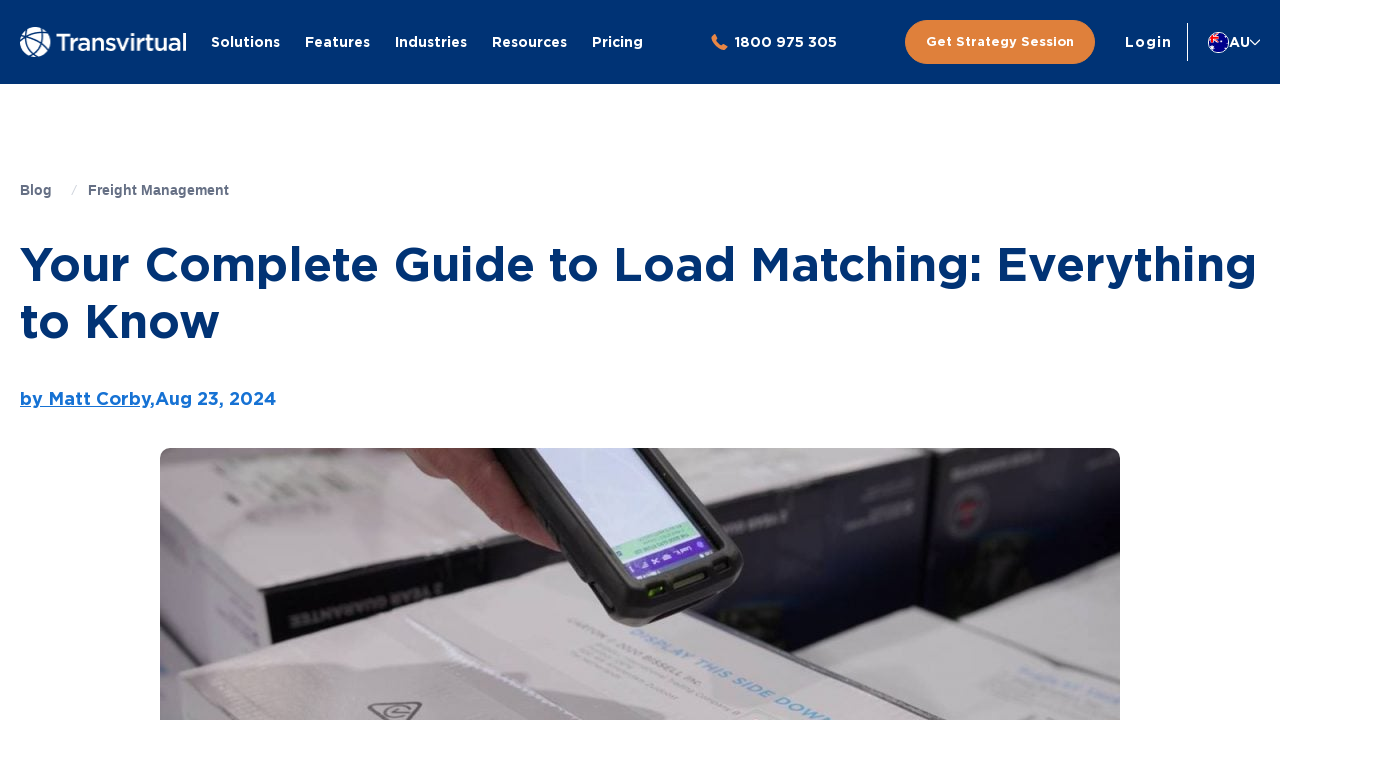

--- FILE ---
content_type: text/html; charset=UTF-8
request_url: https://www.transvirtual.com/blog/your-complete-guide-to-load-matching-everything-to-know/
body_size: 77543
content:
<!DOCTYPE html>
<html lang="en-AU">
<head>
	<meta charset="UTF-8">
	<meta name="viewport" content="width=device-width, initial-scale=1.0, viewport-fit=cover" />			<title>
			Complete Guide to Load Matching: Everything you need to know		</title>
		<meta name='robots' content='index, follow, max-image-preview:large, max-snippet:-1, max-video-preview:-1' />

	<!-- This site is optimized with the Yoast SEO Premium plugin v26.4 (Yoast SEO v26.7) - https://yoast.com/wordpress/plugins/seo/ -->
	<meta name="description" content="We take a look at load matching, how it works and more importantly, how it can benefit your business. Dive in!" />
	<link rel="canonical" href="https://www.transvirtual.com/blog/your-complete-guide-to-load-matching-everything-to-know/" />
	<meta property="og:locale" content="en_US" />
	<meta property="og:type" content="article" />
	<meta property="og:title" content="Your Complete Guide to Load Matching: Everything to Know" />
	<meta property="og:description" content="We take a look at load matching, how it works and more importantly, how it can benefit your business. Dive in!" />
	<meta property="og:url" content="https://www.transvirtual.com/blog/your-complete-guide-to-load-matching-everything-to-know/" />
	<meta property="og:site_name" content="Transvirtual" />
	<meta property="article:publisher" content="https://www.facebook.com/transvirtual/" />
	<meta property="article:published_time" content="2024-08-23T06:55:00+00:00" />
	<meta property="article:modified_time" content="2025-01-05T10:02:41+00:00" />
	<meta property="og:image" content="https://www.transvirtual.com/wp-content/uploads/2022/11/Caledonian-close-up-scanning-package-using-TV-software.jpg" />
	<meta property="og:image:width" content="1200" />
	<meta property="og:image:height" content="630" />
	<meta property="og:image:type" content="image/jpeg" />
	<meta name="author" content="Matt Corby" />
	<meta name="twitter:card" content="summary_large_image" />
	<meta name="twitter:creator" content="@transvirtual1" />
	<meta name="twitter:site" content="@transvirtual1" />
	<meta name="twitter:label1" content="Written by" />
	<meta name="twitter:data1" content="Matt Corby" />
	<meta name="twitter:label2" content="Est. reading time" />
	<meta name="twitter:data2" content="5 minutes" />
	<!-- Optimized with WP Meteor v3.4.16 - https://wordpress.org/plugins/wp-meteor/ --><script data-wpmeteor-nooptimize="true" data-cfasync="false">var _wpmeteor={"exclude":true,"gdpr":true,"rdelay":0,"preload":true,"elementor-animations":true,"elementor-pp":true,"v":"3.4.16","rest_url":"https:\/\/www.transvirtual.com\/wp-json\/"};(()=>{try{new MutationObserver(function(){}),new Promise(function(){}),Object.assign({},{}),document.fonts.ready.then(function(){})}catch{s="wpmeteordisable=1",i=document.location.href,i.match(/[?&]wpmeteordisable/)||(o="",i.indexOf("?")==-1?i.indexOf("#")==-1?o=i+"?"+s:o=i.replace("#","?"+s+"#"):i.indexOf("#")==-1?o=i+"&"+s:o=i.replace("#","&"+s+"#"),document.location.href=o)}var s,i,o;})();

</script><script data-wpmeteor-nooptimize="true" data-cfasync="false">(()=>{var v="addEventListener",ue="removeEventListener",p="getAttribute",L="setAttribute",pe="removeAttribute",N="hasAttribute",St="querySelector",F=St+"All",U="appendChild",Q="removeChild",fe="createElement",T="tagName",Ae="getOwnPropertyDescriptor",y="prototype",W="__lookupGetter__",Ee="__lookupSetter__",m="DOMContentLoaded",f="load",B="pageshow",me="error";var d=window,c=document,Te=c.documentElement;var $=console.error;var Ke=!0,X=class{constructor(){this.known=[]}init(){let t,n,s=(r,a)=>{if(Ke&&r&&r.fn&&!r.__wpmeteor){let o=function(i){return i===r?this:(c[v](m,l=>{i.call(c,r,l,"jQueryMock")}),this)};this.known.push([r,r.fn.ready,r.fn.init?.prototype?.ready]),r.fn.ready=o,r.fn.init?.prototype?.ready&&(r.fn.init.prototype.ready=o),r.__wpmeteor=!0}return r};window.jQuery||window.$,Object.defineProperty(window,"jQuery",{get(){return t},set(r){t=s(r,"jQuery")},configurable:!0}),Object.defineProperty(window,"$",{get(){return n},set(r){n=s(r,"$")},configurable:!0})}unmock(){this.known.forEach(([t,n,s])=>{t.fn.ready=n,t.fn.init?.prototype?.ready&&s&&(t.fn.init.prototype.ready=s)}),Ke=!1}};var ge="fpo:first-interaction",he="fpo:replay-captured-events";var Je="fpo:element-loaded",Se="fpo:images-loaded",M="fpo:the-end";var Z="click",V=window,Qe=V.addEventListener.bind(V),Xe=V.removeEventListener.bind(V),Ge="removeAttribute",ve="getAttribute",Gt="setAttribute",Ne=["touchstart","touchmove","touchend","touchcancel","keydown","wheel"],Ze=["mouseover","mouseout",Z],Nt=["touchstart","touchend","touchcancel","mouseover","mouseout",Z],R="data-wpmeteor-";var Ue="dispatchEvent",je=e=>{let t=new MouseEvent(Z,{view:e.view,bubbles:!0,cancelable:!0});return Object.defineProperty(t,"target",{writable:!1,value:e.target}),t},Be=class{static capture(){let t=!1,[,n,s]=`${window.Promise}`.split(/[\s[(){]+/s);if(V["__"+s+n])return;let r=[],a=o=>{if(o.target&&Ue in o.target){if(!o.isTrusted)return;if(o.cancelable&&!Ne.includes(o.type))try{o.preventDefault()}catch{}o.stopImmediatePropagation(),o.type===Z?r.push(je(o)):Nt.includes(o.type)&&r.push(o),o.target[Gt](R+o.type,!0),t||(t=!0,V[Ue](new CustomEvent(ge)))}};V.addEventListener(he,()=>{Ze.forEach(l=>Xe(l,a,{passive:!1,capture:!0})),Ne.forEach(l=>Xe(l,a,{passive:!0,capture:!0}));let o;for(;o=r.shift();){var i=o.target;i[ve](R+"touchstart")&&i[ve](R+"touchend")&&!i[ve](R+Z)?(i[ve](R+"touchmove")||r.push(je(o)),i[Ge](R+"touchstart"),i[Ge](R+"touchend")):i[Ge](R+o.type),i[Ue](o)}}),Ze.forEach(o=>Qe(o,a,{passive:!1,capture:!0})),Ne.forEach(o=>Qe(o,a,{passive:!0,capture:!0}))}};var et=Be;var j=class{constructor(){this.l=[]}emit(t,n=null){this.l[t]&&this.l[t].forEach(s=>s(n))}on(t,n){this.l[t]||=[],this.l[t].push(n)}off(t,n){this.l[t]=(this.l[t]||[]).filter(s=>s!==n)}};var D=new j;var ye=c[fe]("span");ye[L]("id","elementor-device-mode");ye[L]("class","elementor-screen-only");var Ut=!1,tt=()=>(Ut||c.body[U](ye),getComputedStyle(ye,":after").content.replace(/"/g,""));var rt=e=>e[p]("class")||"",nt=(e,t)=>e[L]("class",t),st=()=>{d[v](f,function(){let e=tt(),t=Math.max(Te.clientWidth||0,d.innerWidth||0),n=Math.max(Te.clientHeight||0,d.innerHeight||0),s=["_animation_"+e,"animation_"+e,"_animation","_animation","animation"];Array.from(c[F](".elementor-invisible")).forEach(r=>{let a=r.getBoundingClientRect();if(a.top+d.scrollY<=n&&a.left+d.scrollX<t)try{let i=JSON.parse(r[p]("data-settings"));if(i.trigger_source)return;let l=i._animation_delay||i.animation_delay||0,u,E;for(var o=0;o<s.length;o++)if(i[s[o]]){E=s[o],u=i[E];break}if(u){let q=rt(r),J=u==="none"?q:q+" animated "+u,At=setTimeout(()=>{nt(r,J.replace(/\belementor-invisible\b/,"")),s.forEach(Tt=>delete i[Tt]),r[L]("data-settings",JSON.stringify(i))},l);D.on("fi",()=>{clearTimeout(At),nt(r,rt(r).replace(new RegExp("\b"+u+"\b"),""))})}}catch(i){console.error(i)}})})};var ot="data-in-mega_smartmenus",it=()=>{let e=c[fe]("div");e.innerHTML='<span class="sub-arrow --wp-meteor"><i class="fa" aria-hidden="true"></i></span>';let t=e.firstChild,n=s=>{let r=[];for(;s=s.previousElementSibling;)r.push(s);return r};c[v](m,function(){Array.from(c[F](".pp-advanced-menu ul")).forEach(s=>{if(s[p](ot))return;(s[p]("class")||"").match(/\bmega-menu\b/)&&s[F]("ul").forEach(o=>{o[L](ot,!0)});let r=n(s),a=r.filter(o=>o).filter(o=>o[T]==="A").pop();if(a||(a=r.map(o=>Array.from(o[F]("a"))).filter(o=>o).flat().pop()),a){let o=t.cloneNode(!0);a[U](o),new MutationObserver(l=>{l.forEach(({addedNodes:u})=>{u.forEach(E=>{if(E.nodeType===1&&E[T]==="SPAN")try{a[Q](o)}catch{}})})}).observe(a,{childList:!0})}})})};var w="readystatechange",A="message";var Y="SCRIPT",g="data-wpmeteor-",b=Object.defineProperty,Ve=Object.defineProperties,P="javascript/blocked",Pe=/^\s*(application|text)\/javascript|module\s*$/i,mt="requestAnimationFrame",gt="requestIdleCallback",ie="setTimeout",Ie="__dynamic",I=d.constructor.name+"::",ce=c.constructor.name+"::",ht=function(e,t){t=t||d;for(var n=0;n<this.length;n++)e.call(t,this[n],n,this)};"NodeList"in d&&!NodeList[y].forEach&&(NodeList[y].forEach=ht);"HTMLCollection"in d&&!HTMLCollection[y].forEach&&(HTMLCollection[y].forEach=ht);_wpmeteor["elementor-animations"]&&st(),_wpmeteor["elementor-pp"]&&it();var _e=[],Le=[],ee=[],se=!1,k=[],h={},He=!1,Bt=0,H=c.visibilityState==="visible"?d[mt]:d[ie],vt=d[gt]||H;c[v]("visibilitychange",()=>{H=c.visibilityState==="visible"?d[mt]:d[ie],vt=d[gt]||H});var C=d[ie],De,z=["src","type"],x=Object,te="definePropert";x[te+"y"]=(e,t,n)=>{if(e===d&&["jQuery","onload"].indexOf(t)>=0||(e===c||e===c.body)&&["readyState","write","writeln","on"+w].indexOf(t)>=0)return["on"+w,"on"+f].indexOf(t)&&n.set&&(h["on"+w]=h["on"+w]||[],h["on"+w].push(n.set)),e;if(e instanceof HTMLScriptElement&&z.indexOf(t)>=0){if(!e[t+"__def"]){let s=x[Ae](e,t);b(e,t,{set(r){return e[t+"__set"]?e[t+"__set"].call(e,r):s.set.call(e,r)},get(){return e[t+"__get"]?e[t+"__get"].call(e):s.get.call(e)}}),e[t+"__def"]=!0}return n.get&&(e[t+"__get"]=n.get),n.set&&(e[t+"__set"]=n.set),e}return b(e,t,n)};x[te+"ies"]=(e,t)=>{for(let n in t)x[te+"y"](e,n,t[n]);for(let n of x.getOwnPropertySymbols(t))x[te+"y"](e,n,t[n]);return e};var qe=EventTarget[y][v],yt=EventTarget[y][ue],ae=qe.bind(c),Ct=yt.bind(c),G=qe.bind(d),_t=yt.bind(d),Lt=Document[y].createElement,le=Lt.bind(c),de=c.__proto__[W]("readyState").bind(c),ct="loading";b(c,"readyState",{get(){return ct},set(e){return ct=e}});var at=e=>k.filter(([t,,n],s)=>{if(!(e.indexOf(t.type)<0)){n||(n=t.target);try{let r=n.constructor.name+"::"+t.type;for(let a=0;a<h[r].length;a++)if(h[r][a]){let o=r+"::"+s+"::"+a;if(!xe[o])return!0}}catch{}}}).length,oe,xe={},K=e=>{k.forEach(([t,n,s],r)=>{if(!(e.indexOf(t.type)<0)){s||(s=t.target);try{let a=s.constructor.name+"::"+t.type;if((h[a]||[]).length)for(let o=0;o<h[a].length;o++){let i=h[a][o];if(i){let l=a+"::"+r+"::"+o;if(!xe[l]){xe[l]=!0,c.readyState=n,oe=a;try{Bt++,!i[y]||i[y].constructor===i?i.bind(s)(t):i(t)}catch(u){$(u,i)}oe=null}}}}catch(a){$(a)}}})};ae(m,e=>{k.push([new e.constructor(m,e),de(),c])});ae(w,e=>{k.push([new e.constructor(w,e),de(),c])});G(m,e=>{k.push([new e.constructor(m,e),de(),d])});G(f,e=>{He=!0,k.push([new e.constructor(f,e),de(),d]),O||K([m,w,A,f,B])});G(B,e=>{k.push([new e.constructor(B,e),de(),d]),O||K([m,w,A,f,B])});var wt=e=>{k.push([e,c.readyState,d])},Ot=d[W]("onmessage"),Rt=d[Ee]("onmessage"),Pt=()=>{_t(A,wt),(h[I+"message"]||[]).forEach(e=>{G(A,e)}),b(d,"onmessage",{get:Ot,set:Rt})};G(A,wt);var Dt=new X;Dt.init();var Fe=()=>{!O&&!se&&(O=!0,c.readyState="loading",H($e),H(S)),He||G(f,()=>{Fe()})};G(ge,()=>{Fe()});D.on(Se,()=>{Fe()});_wpmeteor.rdelay>=0&&et.capture();var re=[-1],Ce=e=>{re=re.filter(t=>t!==e.target),re.length||C(D.emit.bind(D,M))};var O=!1,S=()=>{let e=_e.shift();if(e)e[p](g+"src")?e[N]("async")||e[Ie]?(e.isConnected&&(re.push(e),setTimeout(Ce,1e3,{target:e})),Oe(e,Ce),C(S)):Oe(e,C.bind(null,S)):(e.origtype==P&&Oe(e),C(S));else if(Le.length)_e.push(...Le),Le.length=0,C(S);else if(at([m,w,A]))K([m,w,A]),C(S);else if(He)if(at([f,B,A]))K([f,B,A]),C(S);else if(re.length>1)vt(S);else if(ee.length)_e.push(...ee),ee.length=0,C(S);else{if(d.RocketLazyLoadScripts)try{RocketLazyLoadScripts.run()}catch(t){$(t)}c.readyState="complete",Pt(),Dt.unmock(),O=!1,se=!0,d[ie](()=>Ce({target:-1}))}else O=!1},xt=e=>{let t=le(Y),n=e.attributes;for(var s=n.length-1;s>=0;s--)n[s].name.startsWith(g)||t[L](n[s].name,n[s].value);let r=e[p](g+"type");r?t.type=r:t.type="text/javascript",(e.textContent||"").match(/^\s*class RocketLazyLoadScripts/)?t.textContent=e.textContent.replace(/^\s*class\s*RocketLazyLoadScripts/,"window.RocketLazyLoadScripts=class").replace("RocketLazyLoadScripts.run();",""):t.textContent=e.textContent;for(let a of["onload","onerror","onreadystatechange"])e[a]&&(t[a]=e[a]);return t},Oe=(e,t)=>{let n=e[p](g+"src");if(n){let s=qe.bind(e);e.isConnected&&t&&(s(f,t),s(me,t)),e.origtype=e[p](g+"type")||"text/javascript",e.origsrc=n,(!e.isConnected||e[N]("nomodule")||e.type&&!Pe.test(e.type))&&t&&t(new Event(f,{target:e}))}else e.origtype===P?(e.origtype=e[p](g+"type")||"text/javascript",e[pe]("integrity"),e.textContent=e.textContent+`
`):t&&t(new Event(f,{target:e}))},We=(e,t)=>{let n=(h[e]||[]).indexOf(t);if(n>=0)return h[e][n]=void 0,!0},lt=(e,t,...n)=>{if("HTMLDocument::"+m==oe&&e===m&&!t.toString().match(/jQueryMock/)){D.on(M,c[v].bind(c,e,t,...n));return}if(t&&(e===m||e===w)){let s=ce+e;h[s]=h[s]||[],h[s].push(t),se&&K([e]);return}return ae(e,t,...n)},dt=(e,t,...n)=>{if(e===m){let s=ce+e;We(s,t)}return Ct(e,t,...n)};Ve(c,{[v]:{get(){return lt},set(){return lt}},[ue]:{get(){return dt},set(){return dt}}});var ne=c.createDocumentFragment(),$e=()=>{ne.hasChildNodes()&&(c.head[U](ne),ne=c.createDocumentFragment())},ut={},we=e=>{if(e)try{let t=new URL(e,c.location.href),n=t.origin;if(n&&!ut[n]&&c.location.host!==t.host){let s=le("link");s.rel="preconnect",s.href=n,ne[U](s),ut[n]=!0,O&&H($e)}}catch{}},be={},kt=(e,t,n,s)=>{let r=le("link");r.rel=t?"modulepre"+f:"pre"+f,r.as="script",n&&r[L]("crossorigin",n),s&&r[L]("integrity",s);try{e=new URL(e,c.location.href).href}catch{}r.href=e,ne[U](r),be[e]=!0,O&&H($e)},ke=function(...e){let t=le(...e);if(!e||e[0].toUpperCase()!==Y||!O)return t;let n=t[L].bind(t),s=t[p].bind(t),r=t[pe].bind(t),a=t[N].bind(t),o=t[W]("attributes").bind(t);return z.forEach(i=>{let l=t[W](i).bind(t),u=t[Ee](i).bind(t);x[te+"y"](t,i,{set(E){return i==="type"&&E&&!Pe.test(E)?n(i,E):((i==="src"&&E||i==="type"&&E&&t.origsrc)&&n("type",P),E?n(g+i,E):r(g+i))},get(){let E=t[p](g+i);if(i==="src")try{return new URL(E,c.location.href).href}catch{}return E}}),b(t,"orig"+i,{set(E){return u(E)},get(){return l()}})}),t[L]=function(i,l){if(z.includes(i))return i==="type"&&l&&!Pe.test(l)?n(i,l):((i==="src"&&l||i==="type"&&l&&t.origsrc)&&n("type",P),l?n(g+i,l):r(g+i));n(i,l)},t[p]=function(i){let l=z.indexOf(i)>=0?s(g+i):s(i);if(i==="src")try{return new URL(l,c.location.href).href}catch{}return l},t[N]=function(i){return z.indexOf(i)>=0?a(g+i):a(i)},b(t,"attributes",{get(){return[...o()].filter(l=>l.name!=="type").map(l=>({name:l.name.match(new RegExp(g))?l.name.replace(g,""):l.name,value:l.value}))}}),t[Ie]=!0,t};Object.defineProperty(Document[y],"createElement",{set(e){e!==ke&&(De=e)},get(){return De||ke}});var Re=new Set,ze=new MutationObserver(e=>{e.forEach(({removedNodes:t,addedNodes:n,target:s})=>{t.forEach(r=>{r.nodeType===1&&Y===r[T]&&"origtype"in r&&Re.delete(r)}),n.forEach(r=>{if(r.nodeType===1)if(Y===r[T]){if("origtype"in r){if(r.origtype!==P)return}else if(r[p]("type")!==P)return;"origtype"in r||z.forEach(o=>{let i=r[W](o).bind(r),l=r[Ee](o).bind(r);b(r,"orig"+o,{set(u){return l(u)},get(){return i()}})});let a=r[p](g+"src");if(Re.has(r)&&$("Inserted twice",r),r.parentNode){Re.add(r);let o=r[p](g+"type");(a||"").match(/\/gtm.js\?/)||r[N]("async")||r[Ie]?(ee.push(r),we(a)):r[N]("defer")||o==="module"?(Le.push(r),we(a)):(a&&!r[N]("nomodule")&&!be[a]&&kt(a,o==="module",r[N]("crossorigin")&&r[p]("crossorigin"),r[p]("integrity")),_e.push(r))}else r[v](f,o=>o.target.parentNode[Q](o.target)),r[v](me,o=>o.target.parentNode[Q](o.target)),s[U](r)}else r[T]==="LINK"&&r[p]("as")==="script"&&(be[r[p]("href")]=!0)})})}),bt={childList:!0,subtree:!0};ze.observe(c.documentElement,bt);var Mt=HTMLElement[y].attachShadow;HTMLElement[y].attachShadow=function(e){let t=Mt.call(this,e);return e.mode==="open"&&ze.observe(t,bt),t};(()=>{let e=x[Ae](HTMLIFrameElement[y],"src");b(HTMLIFrameElement[y],"src",{get(){return this.dataset.fpoSrc?this.dataset.fpoSrc:e.get.call(this)},set(t){delete this.dataset.fpoSrc,e.set.call(this,t)}})})();D.on(M,()=>{(!De||De===ke)&&(Document[y].createElement=Lt,ze.disconnect()),dispatchEvent(new CustomEvent(he)),dispatchEvent(new CustomEvent(M))});var Me=e=>{let t,n;!c.currentScript||!c.currentScript.parentNode?(t=c.body,n=t.lastChild):(n=c.currentScript,t=n.parentNode);try{let s=le("div");s.innerHTML=e,Array.from(s.childNodes).forEach(r=>{r.nodeName===Y?t.insertBefore(xt(r),n):t.insertBefore(r,n)})}catch(s){$(s)}},pt=e=>Me(e+`
`);Ve(c,{write:{get(){return Me},set(e){return Me=e}},writeln:{get(){return pt},set(e){return pt=e}}});var ft=(e,t,...n)=>{if(I+m==oe&&e===m&&!t.toString().match(/jQueryMock/)){D.on(M,d[v].bind(d,e,t,...n));return}if(I+f==oe&&e===f){D.on(M,d[v].bind(d,e,t,...n));return}if(t&&(e===f||e===B||e===m||e===A&&!se)){let s=e===m?ce+e:I+e;h[s]=h[s]||[],h[s].push(t),se&&K([e]);return}return G(e,t,...n)},Et=(e,t,...n)=>{if(e===f||e===m||e===B){let s=e===m?ce+e:I+e;We(s,t)}return _t(e,t,...n)};Ve(d,{[v]:{get(){return ft},set(){return ft}},[ue]:{get(){return Et},set(){return Et}}});var Ye=e=>{let t;return{get(){return t},set(n){return t&&We(e,n),h[e]=h[e]||[],h[e].push(n),t=n}}};G(Je,e=>{let{target:t,event:n}=e.detail,s=t===d?c.body:t,r=s[p](g+"on"+n.type);s[pe](g+"on"+n.type);try{let a=new Function("event",r);t===d?d[v](f,a.bind(t,n)):a.call(t,n)}catch(a){console.err(a)}});{let e=Ye(I+f);b(d,"onload",e),ae(m,()=>{b(c.body,"onload",e)})}b(c,"onreadystatechange",Ye(ce+w));b(d,"onmessage",Ye(I+A));(()=>{let e=d.innerHeight,t=d.innerWidth,n=r=>{let o={"4g":1250,"3g":2500,"2g":2500}[(navigator.connection||{}).effectiveType]||0,i=r.getBoundingClientRect(),l={top:-1*e-o,left:-1*t-o,bottom:e+o,right:t+o};return!(i.left>=l.right||i.right<=l.left||i.top>=l.bottom||i.bottom<=l.top)},s=(r=!0)=>{let a=1,o=-1,i={},l=()=>{o++,--a||d[ie](D.emit.bind(D,Se),_wpmeteor.rdelay)};Array.from(c.getElementsByTagName("*")).forEach(u=>{let E,q,J;if(u[T]==="IMG"){let _=u.currentSrc||u.src;_&&!i[_]&&!_.match(/^data:/i)&&((u.loading||"").toLowerCase()!=="lazy"||n(u))&&(E=_)}else if(u[T]===Y)we(u[p](g+"src"));else if(u[T]==="LINK"&&u[p]("as")==="script"&&["pre"+f,"modulepre"+f].indexOf(u[p]("rel"))>=0)be[u[p]("href")]=!0;else if((q=d.getComputedStyle(u))&&(J=(q.backgroundImage||"").match(/^url\s*\((.*?)\)/i))&&(J||[]).length){let _=J[0].slice(4,-1).replace(/"/g,"");!i[_]&&!_.match(/^data:/i)&&(E=_)}if(E){i[E]=!0;let _=new Image;r&&(a++,_[v](f,l),_[v](me,l)),_.src=E}}),c.fonts.ready.then(()=>{l()})};_wpmeteor.rdelay===0?ae(m,s):G(f,s)})();})();
//1.0.42

</script><script type="application/ld+json" class="yoast-schema-graph">{"@context":"https://schema.org","@graph":[{"@type":"Article","@id":"https://www.transvirtual.com/blog/your-complete-guide-to-load-matching-everything-to-know/#article","isPartOf":{"@id":"https://www.transvirtual.com/blog/your-complete-guide-to-load-matching-everything-to-know/"},"author":{"name":"Matt Corby","@id":"https://www.transvirtual.com/#/schema/person/b0fb3a57d77c7d709e2b5cfafaef618c"},"headline":"Your Complete Guide to Load Matching: Everything to Know","datePublished":"2024-08-23T06:55:00+00:00","dateModified":"2025-01-05T10:02:41+00:00","mainEntityOfPage":{"@id":"https://www.transvirtual.com/blog/your-complete-guide-to-load-matching-everything-to-know/"},"wordCount":1117,"commentCount":0,"publisher":{"@id":"https://www.transvirtual.com/#organization"},"image":{"@id":"https://www.transvirtual.com/blog/your-complete-guide-to-load-matching-everything-to-know/#primaryimage"},"thumbnailUrl":"https://www.transvirtual.com/wp-content/uploads/2022/11/Caledonian-close-up-scanning-package-using-TV-software.jpg","articleSection":["Freight Management"],"inLanguage":"en-AU","potentialAction":[{"@type":"CommentAction","name":"Comment","target":["https://www.transvirtual.com/blog/your-complete-guide-to-load-matching-everything-to-know/#respond"]}]},{"@type":"WebPage","@id":"https://www.transvirtual.com/blog/your-complete-guide-to-load-matching-everything-to-know/","url":"https://www.transvirtual.com/blog/your-complete-guide-to-load-matching-everything-to-know/","name":"Complete Guide to Load Matching: Everything you need to know","isPartOf":{"@id":"https://www.transvirtual.com/#website"},"primaryImageOfPage":{"@id":"https://www.transvirtual.com/blog/your-complete-guide-to-load-matching-everything-to-know/#primaryimage"},"image":{"@id":"https://www.transvirtual.com/blog/your-complete-guide-to-load-matching-everything-to-know/#primaryimage"},"thumbnailUrl":"https://www.transvirtual.com/wp-content/uploads/2022/11/Caledonian-close-up-scanning-package-using-TV-software.jpg","datePublished":"2024-08-23T06:55:00+00:00","dateModified":"2025-01-05T10:02:41+00:00","description":"We take a look at load matching, how it works and more importantly, how it can benefit your business. Dive in!","breadcrumb":{"@id":"https://www.transvirtual.com/blog/your-complete-guide-to-load-matching-everything-to-know/#breadcrumb"},"inLanguage":"en-AU","potentialAction":[{"@type":"ReadAction","target":["https://www.transvirtual.com/blog/your-complete-guide-to-load-matching-everything-to-know/"]}]},{"@type":"ImageObject","inLanguage":"en-AU","@id":"https://www.transvirtual.com/blog/your-complete-guide-to-load-matching-everything-to-know/#primaryimage","url":"https://www.transvirtual.com/wp-content/uploads/2022/11/Caledonian-close-up-scanning-package-using-TV-software.jpg","contentUrl":"https://www.transvirtual.com/wp-content/uploads/2022/11/Caledonian-close-up-scanning-package-using-TV-software.jpg","width":1200,"height":630,"caption":"box scanning consolidating before shipment"},{"@type":"BreadcrumbList","@id":"https://www.transvirtual.com/blog/your-complete-guide-to-load-matching-everything-to-know/#breadcrumb","itemListElement":[{"@type":"ListItem","position":1,"name":"Home","item":"https://www.transvirtual.com/"},{"@type":"ListItem","position":2,"name":"Your Complete Guide to Load Matching: Everything to Know"}]},{"@type":"WebSite","@id":"https://www.transvirtual.com/#website","url":"https://www.transvirtual.com/","name":"Transvirtual","description":"An end-to-end transport management system.","publisher":{"@id":"https://www.transvirtual.com/#organization"},"potentialAction":[{"@type":"SearchAction","target":{"@type":"EntryPoint","urlTemplate":"https://www.transvirtual.com/?s={search_term_string}"},"query-input":{"@type":"PropertyValueSpecification","valueRequired":true,"valueName":"search_term_string"}}],"inLanguage":"en-AU"},{"@type":"Organization","@id":"https://www.transvirtual.com/#organization","name":"TransVirtual","url":"https://www.transvirtual.com/","logo":{"@type":"ImageObject","inLanguage":"en-AU","@id":"https://www.transvirtual.com/#/schema/logo/image/","url":"https://www.transvirtual.com/wp-content/uploads/2021/04/header-logo.svg","contentUrl":"https://www.transvirtual.com/wp-content/uploads/2021/04/header-logo.svg","width":1200,"height":253,"caption":"TransVirtual"},"image":{"@id":"https://www.transvirtual.com/#/schema/logo/image/"},"sameAs":["https://www.facebook.com/transvirtual/","https://x.com/transvirtual1","https://www.linkedin.com/company/transvirtualtms/","https://www.youtube.com/c/TransvirtualAu"]},{"@type":"Person","@id":"https://www.transvirtual.com/#/schema/person/b0fb3a57d77c7d709e2b5cfafaef618c","name":"Matt Corby","image":{"@type":"ImageObject","inLanguage":"en-AU","@id":"https://www.transvirtual.com/#/schema/person/image/","url":"https://secure.gravatar.com/avatar/1ba42b6a052b93c51d719e273bc3f3b41110b54b619837c74e6a9371c930e36d?s=96&d=mm&r=g","contentUrl":"https://secure.gravatar.com/avatar/1ba42b6a052b93c51d719e273bc3f3b41110b54b619837c74e6a9371c930e36d?s=96&d=mm&r=g","caption":"Matt Corby"},"description":"Matt Corby has had an impressive career run in the transport and logistics industry. His credentials include a position with the Australia Post and he’s successfully managed a regional warehousing and transport company using TransVirtual. As fate would have it, Matt made his move to TransVirtual not long after as our Support Manager. His extensive background in transport management, coupled with a lifelong passion for IT, uniquely positions him to understand and address the diverse needs of our users.","url":"https://www.transvirtual.com/blog/author/matt-corby/"}]}</script>
	<!-- / Yoast SEO Premium plugin. -->


<link rel='dns-prefetch' href='//js.hs-scripts.com' />
<link rel="alternate" type="application/rss+xml" title="Transvirtual &raquo; Your Complete Guide to Load Matching: Everything to Know Comments Feed" href="https://www.transvirtual.com/blog/your-complete-guide-to-load-matching-everything-to-know/feed/" />
<link rel="alternate" title="oEmbed (JSON)" type="application/json+oembed" href="https://www.transvirtual.com/wp-json/oembed/1.0/embed?url=https%3A%2F%2Fwww.transvirtual.com%2Fblog%2Fyour-complete-guide-to-load-matching-everything-to-know%2F&#038;lang=au" />
<link rel="alternate" title="oEmbed (XML)" type="text/xml+oembed" href="https://www.transvirtual.com/wp-json/oembed/1.0/embed?url=https%3A%2F%2Fwww.transvirtual.com%2Fblog%2Fyour-complete-guide-to-load-matching-everything-to-know%2F&#038;format=xml&#038;lang=au" />
<style id='wp-img-auto-sizes-contain-inline-css' type='text/css'>
img:is([sizes=auto i],[sizes^="auto," i]){contain-intrinsic-size:3000px 1500px}
/*# sourceURL=wp-img-auto-sizes-contain-inline-css */
</style>
<style id='wp-emoji-styles-inline-css' type='text/css'>

	img.wp-smiley, img.emoji {
		display: inline !important;
		border: none !important;
		box-shadow: none !important;
		height: 1em !important;
		width: 1em !important;
		margin: 0 0.07em !important;
		vertical-align: -0.1em !important;
		background: none !important;
		padding: 0 !important;
	}
/*# sourceURL=wp-emoji-styles-inline-css */
</style>
<style id='classic-theme-styles-inline-css' type='text/css'>
/*! This file is auto-generated */
.wp-block-button__link{color:#fff;background-color:#32373c;border-radius:9999px;box-shadow:none;text-decoration:none;padding:calc(.667em + 2px) calc(1.333em + 2px);font-size:1.125em}.wp-block-file__button{background:#32373c;color:#fff;text-decoration:none}
/*# sourceURL=/wp-includes/css/classic-themes.min.css */
</style>
<link rel='stylesheet' id='helpie-faq-bundle-styles-css' href='https://www.transvirtual.com/wp-content/plugins/helpie-faq/assets/bundles/main.app.css?ver=1.46' type='text/css' media='all' />
<style id='global-styles-inline-css' type='text/css'>
:root{--wp--preset--aspect-ratio--square: 1;--wp--preset--aspect-ratio--4-3: 4/3;--wp--preset--aspect-ratio--3-4: 3/4;--wp--preset--aspect-ratio--3-2: 3/2;--wp--preset--aspect-ratio--2-3: 2/3;--wp--preset--aspect-ratio--16-9: 16/9;--wp--preset--aspect-ratio--9-16: 9/16;--wp--preset--color--black: #000000;--wp--preset--color--cyan-bluish-gray: #abb8c3;--wp--preset--color--white: #ffffff;--wp--preset--color--pale-pink: #f78da7;--wp--preset--color--vivid-red: #cf2e2e;--wp--preset--color--luminous-vivid-orange: #ff6900;--wp--preset--color--luminous-vivid-amber: #fcb900;--wp--preset--color--light-green-cyan: #7bdcb5;--wp--preset--color--vivid-green-cyan: #00d084;--wp--preset--color--pale-cyan-blue: #8ed1fc;--wp--preset--color--vivid-cyan-blue: #0693e3;--wp--preset--color--vivid-purple: #9b51e0;--wp--preset--gradient--vivid-cyan-blue-to-vivid-purple: linear-gradient(135deg,rgb(6,147,227) 0%,rgb(155,81,224) 100%);--wp--preset--gradient--light-green-cyan-to-vivid-green-cyan: linear-gradient(135deg,rgb(122,220,180) 0%,rgb(0,208,130) 100%);--wp--preset--gradient--luminous-vivid-amber-to-luminous-vivid-orange: linear-gradient(135deg,rgb(252,185,0) 0%,rgb(255,105,0) 100%);--wp--preset--gradient--luminous-vivid-orange-to-vivid-red: linear-gradient(135deg,rgb(255,105,0) 0%,rgb(207,46,46) 100%);--wp--preset--gradient--very-light-gray-to-cyan-bluish-gray: linear-gradient(135deg,rgb(238,238,238) 0%,rgb(169,184,195) 100%);--wp--preset--gradient--cool-to-warm-spectrum: linear-gradient(135deg,rgb(74,234,220) 0%,rgb(151,120,209) 20%,rgb(207,42,186) 40%,rgb(238,44,130) 60%,rgb(251,105,98) 80%,rgb(254,248,76) 100%);--wp--preset--gradient--blush-light-purple: linear-gradient(135deg,rgb(255,206,236) 0%,rgb(152,150,240) 100%);--wp--preset--gradient--blush-bordeaux: linear-gradient(135deg,rgb(254,205,165) 0%,rgb(254,45,45) 50%,rgb(107,0,62) 100%);--wp--preset--gradient--luminous-dusk: linear-gradient(135deg,rgb(255,203,112) 0%,rgb(199,81,192) 50%,rgb(65,88,208) 100%);--wp--preset--gradient--pale-ocean: linear-gradient(135deg,rgb(255,245,203) 0%,rgb(182,227,212) 50%,rgb(51,167,181) 100%);--wp--preset--gradient--electric-grass: linear-gradient(135deg,rgb(202,248,128) 0%,rgb(113,206,126) 100%);--wp--preset--gradient--midnight: linear-gradient(135deg,rgb(2,3,129) 0%,rgb(40,116,252) 100%);--wp--preset--font-size--small: 13px;--wp--preset--font-size--medium: 20px;--wp--preset--font-size--large: 36px;--wp--preset--font-size--x-large: 42px;--wp--preset--spacing--20: 0.44rem;--wp--preset--spacing--30: 0.67rem;--wp--preset--spacing--40: 1rem;--wp--preset--spacing--50: 1.5rem;--wp--preset--spacing--60: 2.25rem;--wp--preset--spacing--70: 3.38rem;--wp--preset--spacing--80: 5.06rem;--wp--preset--shadow--natural: 6px 6px 9px rgba(0, 0, 0, 0.2);--wp--preset--shadow--deep: 12px 12px 50px rgba(0, 0, 0, 0.4);--wp--preset--shadow--sharp: 6px 6px 0px rgba(0, 0, 0, 0.2);--wp--preset--shadow--outlined: 6px 6px 0px -3px rgb(255, 255, 255), 6px 6px rgb(0, 0, 0);--wp--preset--shadow--crisp: 6px 6px 0px rgb(0, 0, 0);}:where(.is-layout-flex){gap: 0.5em;}:where(.is-layout-grid){gap: 0.5em;}body .is-layout-flex{display: flex;}.is-layout-flex{flex-wrap: wrap;align-items: center;}.is-layout-flex > :is(*, div){margin: 0;}body .is-layout-grid{display: grid;}.is-layout-grid > :is(*, div){margin: 0;}:where(.wp-block-columns.is-layout-flex){gap: 2em;}:where(.wp-block-columns.is-layout-grid){gap: 2em;}:where(.wp-block-post-template.is-layout-flex){gap: 1.25em;}:where(.wp-block-post-template.is-layout-grid){gap: 1.25em;}.has-black-color{color: var(--wp--preset--color--black) !important;}.has-cyan-bluish-gray-color{color: var(--wp--preset--color--cyan-bluish-gray) !important;}.has-white-color{color: var(--wp--preset--color--white) !important;}.has-pale-pink-color{color: var(--wp--preset--color--pale-pink) !important;}.has-vivid-red-color{color: var(--wp--preset--color--vivid-red) !important;}.has-luminous-vivid-orange-color{color: var(--wp--preset--color--luminous-vivid-orange) !important;}.has-luminous-vivid-amber-color{color: var(--wp--preset--color--luminous-vivid-amber) !important;}.has-light-green-cyan-color{color: var(--wp--preset--color--light-green-cyan) !important;}.has-vivid-green-cyan-color{color: var(--wp--preset--color--vivid-green-cyan) !important;}.has-pale-cyan-blue-color{color: var(--wp--preset--color--pale-cyan-blue) !important;}.has-vivid-cyan-blue-color{color: var(--wp--preset--color--vivid-cyan-blue) !important;}.has-vivid-purple-color{color: var(--wp--preset--color--vivid-purple) !important;}.has-black-background-color{background-color: var(--wp--preset--color--black) !important;}.has-cyan-bluish-gray-background-color{background-color: var(--wp--preset--color--cyan-bluish-gray) !important;}.has-white-background-color{background-color: var(--wp--preset--color--white) !important;}.has-pale-pink-background-color{background-color: var(--wp--preset--color--pale-pink) !important;}.has-vivid-red-background-color{background-color: var(--wp--preset--color--vivid-red) !important;}.has-luminous-vivid-orange-background-color{background-color: var(--wp--preset--color--luminous-vivid-orange) !important;}.has-luminous-vivid-amber-background-color{background-color: var(--wp--preset--color--luminous-vivid-amber) !important;}.has-light-green-cyan-background-color{background-color: var(--wp--preset--color--light-green-cyan) !important;}.has-vivid-green-cyan-background-color{background-color: var(--wp--preset--color--vivid-green-cyan) !important;}.has-pale-cyan-blue-background-color{background-color: var(--wp--preset--color--pale-cyan-blue) !important;}.has-vivid-cyan-blue-background-color{background-color: var(--wp--preset--color--vivid-cyan-blue) !important;}.has-vivid-purple-background-color{background-color: var(--wp--preset--color--vivid-purple) !important;}.has-black-border-color{border-color: var(--wp--preset--color--black) !important;}.has-cyan-bluish-gray-border-color{border-color: var(--wp--preset--color--cyan-bluish-gray) !important;}.has-white-border-color{border-color: var(--wp--preset--color--white) !important;}.has-pale-pink-border-color{border-color: var(--wp--preset--color--pale-pink) !important;}.has-vivid-red-border-color{border-color: var(--wp--preset--color--vivid-red) !important;}.has-luminous-vivid-orange-border-color{border-color: var(--wp--preset--color--luminous-vivid-orange) !important;}.has-luminous-vivid-amber-border-color{border-color: var(--wp--preset--color--luminous-vivid-amber) !important;}.has-light-green-cyan-border-color{border-color: var(--wp--preset--color--light-green-cyan) !important;}.has-vivid-green-cyan-border-color{border-color: var(--wp--preset--color--vivid-green-cyan) !important;}.has-pale-cyan-blue-border-color{border-color: var(--wp--preset--color--pale-cyan-blue) !important;}.has-vivid-cyan-blue-border-color{border-color: var(--wp--preset--color--vivid-cyan-blue) !important;}.has-vivid-purple-border-color{border-color: var(--wp--preset--color--vivid-purple) !important;}.has-vivid-cyan-blue-to-vivid-purple-gradient-background{background: var(--wp--preset--gradient--vivid-cyan-blue-to-vivid-purple) !important;}.has-light-green-cyan-to-vivid-green-cyan-gradient-background{background: var(--wp--preset--gradient--light-green-cyan-to-vivid-green-cyan) !important;}.has-luminous-vivid-amber-to-luminous-vivid-orange-gradient-background{background: var(--wp--preset--gradient--luminous-vivid-amber-to-luminous-vivid-orange) !important;}.has-luminous-vivid-orange-to-vivid-red-gradient-background{background: var(--wp--preset--gradient--luminous-vivid-orange-to-vivid-red) !important;}.has-very-light-gray-to-cyan-bluish-gray-gradient-background{background: var(--wp--preset--gradient--very-light-gray-to-cyan-bluish-gray) !important;}.has-cool-to-warm-spectrum-gradient-background{background: var(--wp--preset--gradient--cool-to-warm-spectrum) !important;}.has-blush-light-purple-gradient-background{background: var(--wp--preset--gradient--blush-light-purple) !important;}.has-blush-bordeaux-gradient-background{background: var(--wp--preset--gradient--blush-bordeaux) !important;}.has-luminous-dusk-gradient-background{background: var(--wp--preset--gradient--luminous-dusk) !important;}.has-pale-ocean-gradient-background{background: var(--wp--preset--gradient--pale-ocean) !important;}.has-electric-grass-gradient-background{background: var(--wp--preset--gradient--electric-grass) !important;}.has-midnight-gradient-background{background: var(--wp--preset--gradient--midnight) !important;}.has-small-font-size{font-size: var(--wp--preset--font-size--small) !important;}.has-medium-font-size{font-size: var(--wp--preset--font-size--medium) !important;}.has-large-font-size{font-size: var(--wp--preset--font-size--large) !important;}.has-x-large-font-size{font-size: var(--wp--preset--font-size--x-large) !important;}
:where(.wp-block-post-template.is-layout-flex){gap: 1.25em;}:where(.wp-block-post-template.is-layout-grid){gap: 1.25em;}
:where(.wp-block-term-template.is-layout-flex){gap: 1.25em;}:where(.wp-block-term-template.is-layout-grid){gap: 1.25em;}
:where(.wp-block-columns.is-layout-flex){gap: 2em;}:where(.wp-block-columns.is-layout-grid){gap: 2em;}
:root :where(.wp-block-pullquote){font-size: 1.5em;line-height: 1.6;}
/*# sourceURL=global-styles-inline-css */
</style>
<link rel='stylesheet' id='menu-image-css' href='https://www.transvirtual.com/wp-content/plugins/menu-image/includes/css/menu-image.css?ver=3.13' type='text/css' media='all' />
<link rel='stylesheet' id='ivory-search-styles-css' href='https://www.transvirtual.com/wp-content/plugins/add-search-to-menu/public/css/ivory-search.min.css?ver=5.5.11' type='text/css' media='all' />
<link rel='stylesheet' id='custom-style-css' href='https://www.transvirtual.com/wp-content/themes/cstm-theme/custom.css?var=1768572796&#038;ver=6.9' type='text/css' media='all' />
<link rel='stylesheet' id='elementor-frontend-css' href='https://www.transvirtual.com/wp-content/plugins/elementor/assets/css/frontend.min.css?ver=3.34.1' type='text/css' media='all' />
<style id='elementor-frontend-inline-css' type='text/css'>
@-webkit-keyframes ha_fadeIn{0%{opacity:0}to{opacity:1}}@keyframes ha_fadeIn{0%{opacity:0}to{opacity:1}}@-webkit-keyframes ha_zoomIn{0%{opacity:0;-webkit-transform:scale3d(.3,.3,.3);transform:scale3d(.3,.3,.3)}50%{opacity:1}}@keyframes ha_zoomIn{0%{opacity:0;-webkit-transform:scale3d(.3,.3,.3);transform:scale3d(.3,.3,.3)}50%{opacity:1}}@-webkit-keyframes ha_rollIn{0%{opacity:0;-webkit-transform:translate3d(-100%,0,0) rotate3d(0,0,1,-120deg);transform:translate3d(-100%,0,0) rotate3d(0,0,1,-120deg)}to{opacity:1}}@keyframes ha_rollIn{0%{opacity:0;-webkit-transform:translate3d(-100%,0,0) rotate3d(0,0,1,-120deg);transform:translate3d(-100%,0,0) rotate3d(0,0,1,-120deg)}to{opacity:1}}@-webkit-keyframes ha_bounce{0%,20%,53%,to{-webkit-animation-timing-function:cubic-bezier(.215,.61,.355,1);animation-timing-function:cubic-bezier(.215,.61,.355,1)}40%,43%{-webkit-transform:translate3d(0,-30px,0) scaleY(1.1);transform:translate3d(0,-30px,0) scaleY(1.1);-webkit-animation-timing-function:cubic-bezier(.755,.05,.855,.06);animation-timing-function:cubic-bezier(.755,.05,.855,.06)}70%{-webkit-transform:translate3d(0,-15px,0) scaleY(1.05);transform:translate3d(0,-15px,0) scaleY(1.05);-webkit-animation-timing-function:cubic-bezier(.755,.05,.855,.06);animation-timing-function:cubic-bezier(.755,.05,.855,.06)}80%{-webkit-transition-timing-function:cubic-bezier(.215,.61,.355,1);transition-timing-function:cubic-bezier(.215,.61,.355,1);-webkit-transform:translate3d(0,0,0) scaleY(.95);transform:translate3d(0,0,0) scaleY(.95)}90%{-webkit-transform:translate3d(0,-4px,0) scaleY(1.02);transform:translate3d(0,-4px,0) scaleY(1.02)}}@keyframes ha_bounce{0%,20%,53%,to{-webkit-animation-timing-function:cubic-bezier(.215,.61,.355,1);animation-timing-function:cubic-bezier(.215,.61,.355,1)}40%,43%{-webkit-transform:translate3d(0,-30px,0) scaleY(1.1);transform:translate3d(0,-30px,0) scaleY(1.1);-webkit-animation-timing-function:cubic-bezier(.755,.05,.855,.06);animation-timing-function:cubic-bezier(.755,.05,.855,.06)}70%{-webkit-transform:translate3d(0,-15px,0) scaleY(1.05);transform:translate3d(0,-15px,0) scaleY(1.05);-webkit-animation-timing-function:cubic-bezier(.755,.05,.855,.06);animation-timing-function:cubic-bezier(.755,.05,.855,.06)}80%{-webkit-transition-timing-function:cubic-bezier(.215,.61,.355,1);transition-timing-function:cubic-bezier(.215,.61,.355,1);-webkit-transform:translate3d(0,0,0) scaleY(.95);transform:translate3d(0,0,0) scaleY(.95)}90%{-webkit-transform:translate3d(0,-4px,0) scaleY(1.02);transform:translate3d(0,-4px,0) scaleY(1.02)}}@-webkit-keyframes ha_bounceIn{0%,20%,40%,60%,80%,to{-webkit-animation-timing-function:cubic-bezier(.215,.61,.355,1);animation-timing-function:cubic-bezier(.215,.61,.355,1)}0%{opacity:0;-webkit-transform:scale3d(.3,.3,.3);transform:scale3d(.3,.3,.3)}20%{-webkit-transform:scale3d(1.1,1.1,1.1);transform:scale3d(1.1,1.1,1.1)}40%{-webkit-transform:scale3d(.9,.9,.9);transform:scale3d(.9,.9,.9)}60%{opacity:1;-webkit-transform:scale3d(1.03,1.03,1.03);transform:scale3d(1.03,1.03,1.03)}80%{-webkit-transform:scale3d(.97,.97,.97);transform:scale3d(.97,.97,.97)}to{opacity:1}}@keyframes ha_bounceIn{0%,20%,40%,60%,80%,to{-webkit-animation-timing-function:cubic-bezier(.215,.61,.355,1);animation-timing-function:cubic-bezier(.215,.61,.355,1)}0%{opacity:0;-webkit-transform:scale3d(.3,.3,.3);transform:scale3d(.3,.3,.3)}20%{-webkit-transform:scale3d(1.1,1.1,1.1);transform:scale3d(1.1,1.1,1.1)}40%{-webkit-transform:scale3d(.9,.9,.9);transform:scale3d(.9,.9,.9)}60%{opacity:1;-webkit-transform:scale3d(1.03,1.03,1.03);transform:scale3d(1.03,1.03,1.03)}80%{-webkit-transform:scale3d(.97,.97,.97);transform:scale3d(.97,.97,.97)}to{opacity:1}}@-webkit-keyframes ha_flipInX{0%{opacity:0;-webkit-transform:perspective(400px) rotate3d(1,0,0,90deg);transform:perspective(400px) rotate3d(1,0,0,90deg);-webkit-animation-timing-function:ease-in;animation-timing-function:ease-in}40%{-webkit-transform:perspective(400px) rotate3d(1,0,0,-20deg);transform:perspective(400px) rotate3d(1,0,0,-20deg);-webkit-animation-timing-function:ease-in;animation-timing-function:ease-in}60%{opacity:1;-webkit-transform:perspective(400px) rotate3d(1,0,0,10deg);transform:perspective(400px) rotate3d(1,0,0,10deg)}80%{-webkit-transform:perspective(400px) rotate3d(1,0,0,-5deg);transform:perspective(400px) rotate3d(1,0,0,-5deg)}}@keyframes ha_flipInX{0%{opacity:0;-webkit-transform:perspective(400px) rotate3d(1,0,0,90deg);transform:perspective(400px) rotate3d(1,0,0,90deg);-webkit-animation-timing-function:ease-in;animation-timing-function:ease-in}40%{-webkit-transform:perspective(400px) rotate3d(1,0,0,-20deg);transform:perspective(400px) rotate3d(1,0,0,-20deg);-webkit-animation-timing-function:ease-in;animation-timing-function:ease-in}60%{opacity:1;-webkit-transform:perspective(400px) rotate3d(1,0,0,10deg);transform:perspective(400px) rotate3d(1,0,0,10deg)}80%{-webkit-transform:perspective(400px) rotate3d(1,0,0,-5deg);transform:perspective(400px) rotate3d(1,0,0,-5deg)}}@-webkit-keyframes ha_flipInY{0%{opacity:0;-webkit-transform:perspective(400px) rotate3d(0,1,0,90deg);transform:perspective(400px) rotate3d(0,1,0,90deg);-webkit-animation-timing-function:ease-in;animation-timing-function:ease-in}40%{-webkit-transform:perspective(400px) rotate3d(0,1,0,-20deg);transform:perspective(400px) rotate3d(0,1,0,-20deg);-webkit-animation-timing-function:ease-in;animation-timing-function:ease-in}60%{opacity:1;-webkit-transform:perspective(400px) rotate3d(0,1,0,10deg);transform:perspective(400px) rotate3d(0,1,0,10deg)}80%{-webkit-transform:perspective(400px) rotate3d(0,1,0,-5deg);transform:perspective(400px) rotate3d(0,1,0,-5deg)}}@keyframes ha_flipInY{0%{opacity:0;-webkit-transform:perspective(400px) rotate3d(0,1,0,90deg);transform:perspective(400px) rotate3d(0,1,0,90deg);-webkit-animation-timing-function:ease-in;animation-timing-function:ease-in}40%{-webkit-transform:perspective(400px) rotate3d(0,1,0,-20deg);transform:perspective(400px) rotate3d(0,1,0,-20deg);-webkit-animation-timing-function:ease-in;animation-timing-function:ease-in}60%{opacity:1;-webkit-transform:perspective(400px) rotate3d(0,1,0,10deg);transform:perspective(400px) rotate3d(0,1,0,10deg)}80%{-webkit-transform:perspective(400px) rotate3d(0,1,0,-5deg);transform:perspective(400px) rotate3d(0,1,0,-5deg)}}@-webkit-keyframes ha_swing{20%{-webkit-transform:rotate3d(0,0,1,15deg);transform:rotate3d(0,0,1,15deg)}40%{-webkit-transform:rotate3d(0,0,1,-10deg);transform:rotate3d(0,0,1,-10deg)}60%{-webkit-transform:rotate3d(0,0,1,5deg);transform:rotate3d(0,0,1,5deg)}80%{-webkit-transform:rotate3d(0,0,1,-5deg);transform:rotate3d(0,0,1,-5deg)}}@keyframes ha_swing{20%{-webkit-transform:rotate3d(0,0,1,15deg);transform:rotate3d(0,0,1,15deg)}40%{-webkit-transform:rotate3d(0,0,1,-10deg);transform:rotate3d(0,0,1,-10deg)}60%{-webkit-transform:rotate3d(0,0,1,5deg);transform:rotate3d(0,0,1,5deg)}80%{-webkit-transform:rotate3d(0,0,1,-5deg);transform:rotate3d(0,0,1,-5deg)}}@-webkit-keyframes ha_slideInDown{0%{visibility:visible;-webkit-transform:translate3d(0,-100%,0);transform:translate3d(0,-100%,0)}}@keyframes ha_slideInDown{0%{visibility:visible;-webkit-transform:translate3d(0,-100%,0);transform:translate3d(0,-100%,0)}}@-webkit-keyframes ha_slideInUp{0%{visibility:visible;-webkit-transform:translate3d(0,100%,0);transform:translate3d(0,100%,0)}}@keyframes ha_slideInUp{0%{visibility:visible;-webkit-transform:translate3d(0,100%,0);transform:translate3d(0,100%,0)}}@-webkit-keyframes ha_slideInLeft{0%{visibility:visible;-webkit-transform:translate3d(-100%,0,0);transform:translate3d(-100%,0,0)}}@keyframes ha_slideInLeft{0%{visibility:visible;-webkit-transform:translate3d(-100%,0,0);transform:translate3d(-100%,0,0)}}@-webkit-keyframes ha_slideInRight{0%{visibility:visible;-webkit-transform:translate3d(100%,0,0);transform:translate3d(100%,0,0)}}@keyframes ha_slideInRight{0%{visibility:visible;-webkit-transform:translate3d(100%,0,0);transform:translate3d(100%,0,0)}}.ha_fadeIn{-webkit-animation-name:ha_fadeIn;animation-name:ha_fadeIn}.ha_zoomIn{-webkit-animation-name:ha_zoomIn;animation-name:ha_zoomIn}.ha_rollIn{-webkit-animation-name:ha_rollIn;animation-name:ha_rollIn}.ha_bounce{-webkit-transform-origin:center bottom;-ms-transform-origin:center bottom;transform-origin:center bottom;-webkit-animation-name:ha_bounce;animation-name:ha_bounce}.ha_bounceIn{-webkit-animation-name:ha_bounceIn;animation-name:ha_bounceIn;-webkit-animation-duration:.75s;-webkit-animation-duration:calc(var(--animate-duration)*.75);animation-duration:.75s;animation-duration:calc(var(--animate-duration)*.75)}.ha_flipInX,.ha_flipInY{-webkit-animation-name:ha_flipInX;animation-name:ha_flipInX;-webkit-backface-visibility:visible!important;backface-visibility:visible!important}.ha_flipInY{-webkit-animation-name:ha_flipInY;animation-name:ha_flipInY}.ha_swing{-webkit-transform-origin:top center;-ms-transform-origin:top center;transform-origin:top center;-webkit-animation-name:ha_swing;animation-name:ha_swing}.ha_slideInDown{-webkit-animation-name:ha_slideInDown;animation-name:ha_slideInDown}.ha_slideInUp{-webkit-animation-name:ha_slideInUp;animation-name:ha_slideInUp}.ha_slideInLeft{-webkit-animation-name:ha_slideInLeft;animation-name:ha_slideInLeft}.ha_slideInRight{-webkit-animation-name:ha_slideInRight;animation-name:ha_slideInRight}.ha-css-transform-yes{-webkit-transition-duration:var(--ha-tfx-transition-duration, .2s);transition-duration:var(--ha-tfx-transition-duration, .2s);-webkit-transition-property:-webkit-transform;transition-property:transform;transition-property:transform,-webkit-transform;-webkit-transform:translate(var(--ha-tfx-translate-x, 0),var(--ha-tfx-translate-y, 0)) scale(var(--ha-tfx-scale-x, 1),var(--ha-tfx-scale-y, 1)) skew(var(--ha-tfx-skew-x, 0),var(--ha-tfx-skew-y, 0)) rotateX(var(--ha-tfx-rotate-x, 0)) rotateY(var(--ha-tfx-rotate-y, 0)) rotateZ(var(--ha-tfx-rotate-z, 0));transform:translate(var(--ha-tfx-translate-x, 0),var(--ha-tfx-translate-y, 0)) scale(var(--ha-tfx-scale-x, 1),var(--ha-tfx-scale-y, 1)) skew(var(--ha-tfx-skew-x, 0),var(--ha-tfx-skew-y, 0)) rotateX(var(--ha-tfx-rotate-x, 0)) rotateY(var(--ha-tfx-rotate-y, 0)) rotateZ(var(--ha-tfx-rotate-z, 0))}.ha-css-transform-yes:hover{-webkit-transform:translate(var(--ha-tfx-translate-x-hover, var(--ha-tfx-translate-x, 0)),var(--ha-tfx-translate-y-hover, var(--ha-tfx-translate-y, 0))) scale(var(--ha-tfx-scale-x-hover, var(--ha-tfx-scale-x, 1)),var(--ha-tfx-scale-y-hover, var(--ha-tfx-scale-y, 1))) skew(var(--ha-tfx-skew-x-hover, var(--ha-tfx-skew-x, 0)),var(--ha-tfx-skew-y-hover, var(--ha-tfx-skew-y, 0))) rotateX(var(--ha-tfx-rotate-x-hover, var(--ha-tfx-rotate-x, 0))) rotateY(var(--ha-tfx-rotate-y-hover, var(--ha-tfx-rotate-y, 0))) rotateZ(var(--ha-tfx-rotate-z-hover, var(--ha-tfx-rotate-z, 0)));transform:translate(var(--ha-tfx-translate-x-hover, var(--ha-tfx-translate-x, 0)),var(--ha-tfx-translate-y-hover, var(--ha-tfx-translate-y, 0))) scale(var(--ha-tfx-scale-x-hover, var(--ha-tfx-scale-x, 1)),var(--ha-tfx-scale-y-hover, var(--ha-tfx-scale-y, 1))) skew(var(--ha-tfx-skew-x-hover, var(--ha-tfx-skew-x, 0)),var(--ha-tfx-skew-y-hover, var(--ha-tfx-skew-y, 0))) rotateX(var(--ha-tfx-rotate-x-hover, var(--ha-tfx-rotate-x, 0))) rotateY(var(--ha-tfx-rotate-y-hover, var(--ha-tfx-rotate-y, 0))) rotateZ(var(--ha-tfx-rotate-z-hover, var(--ha-tfx-rotate-z, 0)))}.happy-addon>.elementor-widget-container{word-wrap:break-word;overflow-wrap:break-word}.happy-addon>.elementor-widget-container,.happy-addon>.elementor-widget-container *{-webkit-box-sizing:border-box;box-sizing:border-box}.happy-addon p:empty{display:none}.happy-addon .elementor-inline-editing{min-height:auto!important}.happy-addon-pro img{max-width:100%;height:auto;-o-object-fit:cover;object-fit:cover}.ha-screen-reader-text{position:absolute;overflow:hidden;clip:rect(1px,1px,1px,1px);margin:-1px;padding:0;width:1px;height:1px;border:0;word-wrap:normal!important;-webkit-clip-path:inset(50%);clip-path:inset(50%)}.ha-has-bg-overlay>.elementor-widget-container{position:relative;z-index:1}.ha-has-bg-overlay>.elementor-widget-container:before{position:absolute;top:0;left:0;z-index:-1;width:100%;height:100%;content:""}.ha-popup--is-enabled .ha-js-popup,.ha-popup--is-enabled .ha-js-popup img{cursor:-webkit-zoom-in!important;cursor:zoom-in!important}.mfp-wrap .mfp-arrow,.mfp-wrap .mfp-close{background-color:transparent}.mfp-wrap .mfp-arrow:focus,.mfp-wrap .mfp-close:focus{outline-width:thin}.ha-advanced-tooltip-enable{position:relative;cursor:pointer;--ha-tooltip-arrow-color:black;--ha-tooltip-arrow-distance:0}.ha-advanced-tooltip-enable .ha-advanced-tooltip-content{position:absolute;z-index:999;display:none;padding:5px 0;width:120px;height:auto;border-radius:6px;background-color:#000;color:#fff;text-align:center;opacity:0}.ha-advanced-tooltip-enable .ha-advanced-tooltip-content::after{position:absolute;border-width:5px;border-style:solid;content:""}.ha-advanced-tooltip-enable .ha-advanced-tooltip-content.no-arrow::after{visibility:hidden}.ha-advanced-tooltip-enable .ha-advanced-tooltip-content.show{display:inline-block;opacity:1}.ha-advanced-tooltip-enable.ha-advanced-tooltip-top .ha-advanced-tooltip-content,body[data-elementor-device-mode=tablet] .ha-advanced-tooltip-enable.ha-advanced-tooltip-tablet-top .ha-advanced-tooltip-content{top:unset;right:0;bottom:calc(101% + var(--ha-tooltip-arrow-distance));left:0;margin:0 auto}.ha-advanced-tooltip-enable.ha-advanced-tooltip-top .ha-advanced-tooltip-content::after,body[data-elementor-device-mode=tablet] .ha-advanced-tooltip-enable.ha-advanced-tooltip-tablet-top .ha-advanced-tooltip-content::after{top:100%;right:unset;bottom:unset;left:50%;border-color:var(--ha-tooltip-arrow-color) transparent transparent transparent;-webkit-transform:translateX(-50%);-ms-transform:translateX(-50%);transform:translateX(-50%)}.ha-advanced-tooltip-enable.ha-advanced-tooltip-bottom .ha-advanced-tooltip-content,body[data-elementor-device-mode=tablet] .ha-advanced-tooltip-enable.ha-advanced-tooltip-tablet-bottom .ha-advanced-tooltip-content{top:calc(101% + var(--ha-tooltip-arrow-distance));right:0;bottom:unset;left:0;margin:0 auto}.ha-advanced-tooltip-enable.ha-advanced-tooltip-bottom .ha-advanced-tooltip-content::after,body[data-elementor-device-mode=tablet] .ha-advanced-tooltip-enable.ha-advanced-tooltip-tablet-bottom .ha-advanced-tooltip-content::after{top:unset;right:unset;bottom:100%;left:50%;border-color:transparent transparent var(--ha-tooltip-arrow-color) transparent;-webkit-transform:translateX(-50%);-ms-transform:translateX(-50%);transform:translateX(-50%)}.ha-advanced-tooltip-enable.ha-advanced-tooltip-left .ha-advanced-tooltip-content,body[data-elementor-device-mode=tablet] .ha-advanced-tooltip-enable.ha-advanced-tooltip-tablet-left .ha-advanced-tooltip-content{top:50%;right:calc(101% + var(--ha-tooltip-arrow-distance));bottom:unset;left:unset;-webkit-transform:translateY(-50%);-ms-transform:translateY(-50%);transform:translateY(-50%)}.ha-advanced-tooltip-enable.ha-advanced-tooltip-left .ha-advanced-tooltip-content::after,body[data-elementor-device-mode=tablet] .ha-advanced-tooltip-enable.ha-advanced-tooltip-tablet-left .ha-advanced-tooltip-content::after{top:50%;right:unset;bottom:unset;left:100%;border-color:transparent transparent transparent var(--ha-tooltip-arrow-color);-webkit-transform:translateY(-50%);-ms-transform:translateY(-50%);transform:translateY(-50%)}.ha-advanced-tooltip-enable.ha-advanced-tooltip-right .ha-advanced-tooltip-content,body[data-elementor-device-mode=tablet] .ha-advanced-tooltip-enable.ha-advanced-tooltip-tablet-right .ha-advanced-tooltip-content{top:50%;right:unset;bottom:unset;left:calc(101% + var(--ha-tooltip-arrow-distance));-webkit-transform:translateY(-50%);-ms-transform:translateY(-50%);transform:translateY(-50%)}.ha-advanced-tooltip-enable.ha-advanced-tooltip-right .ha-advanced-tooltip-content::after,body[data-elementor-device-mode=tablet] .ha-advanced-tooltip-enable.ha-advanced-tooltip-tablet-right .ha-advanced-tooltip-content::after{top:50%;right:100%;bottom:unset;left:unset;border-color:transparent var(--ha-tooltip-arrow-color) transparent transparent;-webkit-transform:translateY(-50%);-ms-transform:translateY(-50%);transform:translateY(-50%)}body[data-elementor-device-mode=mobile] .ha-advanced-tooltip-enable.ha-advanced-tooltip-mobile-top .ha-advanced-tooltip-content{top:unset;right:0;bottom:calc(101% + var(--ha-tooltip-arrow-distance));left:0;margin:0 auto}body[data-elementor-device-mode=mobile] .ha-advanced-tooltip-enable.ha-advanced-tooltip-mobile-top .ha-advanced-tooltip-content::after{top:100%;right:unset;bottom:unset;left:50%;border-color:var(--ha-tooltip-arrow-color) transparent transparent transparent;-webkit-transform:translateX(-50%);-ms-transform:translateX(-50%);transform:translateX(-50%)}body[data-elementor-device-mode=mobile] .ha-advanced-tooltip-enable.ha-advanced-tooltip-mobile-bottom .ha-advanced-tooltip-content{top:calc(101% + var(--ha-tooltip-arrow-distance));right:0;bottom:unset;left:0;margin:0 auto}body[data-elementor-device-mode=mobile] .ha-advanced-tooltip-enable.ha-advanced-tooltip-mobile-bottom .ha-advanced-tooltip-content::after{top:unset;right:unset;bottom:100%;left:50%;border-color:transparent transparent var(--ha-tooltip-arrow-color) transparent;-webkit-transform:translateX(-50%);-ms-transform:translateX(-50%);transform:translateX(-50%)}body[data-elementor-device-mode=mobile] .ha-advanced-tooltip-enable.ha-advanced-tooltip-mobile-left .ha-advanced-tooltip-content{top:50%;right:calc(101% + var(--ha-tooltip-arrow-distance));bottom:unset;left:unset;-webkit-transform:translateY(-50%);-ms-transform:translateY(-50%);transform:translateY(-50%)}body[data-elementor-device-mode=mobile] .ha-advanced-tooltip-enable.ha-advanced-tooltip-mobile-left .ha-advanced-tooltip-content::after{top:50%;right:unset;bottom:unset;left:100%;border-color:transparent transparent transparent var(--ha-tooltip-arrow-color);-webkit-transform:translateY(-50%);-ms-transform:translateY(-50%);transform:translateY(-50%)}body[data-elementor-device-mode=mobile] .ha-advanced-tooltip-enable.ha-advanced-tooltip-mobile-right .ha-advanced-tooltip-content{top:50%;right:unset;bottom:unset;left:calc(101% + var(--ha-tooltip-arrow-distance));-webkit-transform:translateY(-50%);-ms-transform:translateY(-50%);transform:translateY(-50%)}body[data-elementor-device-mode=mobile] .ha-advanced-tooltip-enable.ha-advanced-tooltip-mobile-right .ha-advanced-tooltip-content::after{top:50%;right:100%;bottom:unset;left:unset;border-color:transparent var(--ha-tooltip-arrow-color) transparent transparent;-webkit-transform:translateY(-50%);-ms-transform:translateY(-50%);transform:translateY(-50%)}body.elementor-editor-active .happy-addon.ha-gravityforms .gform_wrapper{display:block!important}.ha-scroll-to-top-wrap.ha-scroll-to-top-hide{display:none}.ha-scroll-to-top-wrap.edit-mode,.ha-scroll-to-top-wrap.single-page-off{display:none!important}.ha-scroll-to-top-button{position:fixed;right:15px;bottom:15px;z-index:9999;display:-webkit-box;display:-webkit-flex;display:-ms-flexbox;display:flex;-webkit-box-align:center;-webkit-align-items:center;align-items:center;-ms-flex-align:center;-webkit-box-pack:center;-ms-flex-pack:center;-webkit-justify-content:center;justify-content:center;width:50px;height:50px;border-radius:50px;background-color:#5636d1;color:#fff;text-align:center;opacity:1;cursor:pointer;-webkit-transition:all .3s;transition:all .3s}.ha-scroll-to-top-button i{color:#fff;font-size:16px}.ha-scroll-to-top-button:hover{background-color:#e2498a}
/*# sourceURL=elementor-frontend-inline-css */
</style>
<link rel='stylesheet' id='widget-image-css' href='https://www.transvirtual.com/wp-content/plugins/elementor/assets/css/widget-image.min.css?ver=3.34.1' type='text/css' media='all' />
<link rel='stylesheet' id='widget-nav-menu-css' href='https://www.transvirtual.com/wp-content/plugins/elementor-pro/assets/css/widget-nav-menu.min.css?ver=3.34.0' type='text/css' media='all' />
<link rel='stylesheet' id='widget-heading-css' href='https://www.transvirtual.com/wp-content/plugins/elementor/assets/css/widget-heading.min.css?ver=3.34.1' type='text/css' media='all' />
<link rel='stylesheet' id='widget-icon-list-css' href='https://www.transvirtual.com/wp-content/plugins/elementor/assets/css/widget-icon-list.min.css?ver=3.34.1' type='text/css' media='all' />
<link rel='stylesheet' id='widget-social-icons-css' href='https://www.transvirtual.com/wp-content/plugins/elementor/assets/css/widget-social-icons.min.css?ver=3.34.1' type='text/css' media='all' />
<link rel='stylesheet' id='e-apple-webkit-css' href='https://www.transvirtual.com/wp-content/plugins/elementor/assets/css/conditionals/apple-webkit.min.css?ver=3.34.1' type='text/css' media='all' />
<link rel='stylesheet' id='elementor-post-14870-css' href='https://www.transvirtual.com/wp-content/uploads/elementor/css/post-14870.css?ver=1768477572' type='text/css' media='all' />
<link rel='stylesheet' id='elementor-post-14877-css' href='https://www.transvirtual.com/wp-content/uploads/elementor/css/post-14877.css?ver=1768477572' type='text/css' media='all' />
<link rel='stylesheet' id='happy-icons-css' href='https://www.transvirtual.com/wp-content/plugins/happy-elementor-addons/assets/fonts/style.min.css?ver=3.14.1' type='text/css' media='all' />
<link rel='stylesheet' id='font-awesome-css' href='https://www.transvirtual.com/wp-content/plugins/elementor/assets/lib/font-awesome/css/font-awesome.min.css?ver=4.7.0' type='text/css' media='all' />
<link rel='stylesheet' id='elementor-post-14959-css' href='https://www.transvirtual.com/wp-content/uploads/elementor/css/post-14959.css?ver=1768477572' type='text/css' media='all' />
<link rel='stylesheet' id='elementor-post-16528-css' href='https://www.transvirtual.com/wp-content/uploads/elementor/css/post-16528.css?ver=1768477577' type='text/css' media='all' />
<script data-cfasync="false" type="javascript/blocked" data-wpmeteor-type="text/javascript"  data-wpmeteor-src="https://www.transvirtual.com/wp-content/plugins/elementor/assets/lib/font-awesome/js/v4-shims.min.js?ver=3.34.1" id="font-awesome-4-shim-js"></script>
<script data-cfasync="false" type="javascript/blocked" data-wpmeteor-type="text/javascript"  data-wpmeteor-src="https://www.transvirtual.com/wp-content/plugins/happy-elementor-addons/assets/vendor/dom-purify/purify.min.js?ver=3.1.6" id="dom-purify-js"></script>
<link rel="https://api.w.org/" href="https://www.transvirtual.com/wp-json/" /><link rel="alternate" title="JSON" type="application/json" href="https://www.transvirtual.com/wp-json/wp/v2/posts/27237" /><link rel="EditURI" type="application/rsd+xml" title="RSD" href="https://www.transvirtual.com/xmlrpc.php?rsd" />
<meta name="generator" content="WordPress 6.9" />
<link rel='shortlink' href='https://www.transvirtual.com/?p=27237' />
			<!-- DO NOT COPY THIS SNIPPET! Start of Page Analytics Tracking for HubSpot WordPress plugin v11.3.16-->
			<script data-cfasync="false" type="javascript/blocked" data-wpmeteor-type="text/javascript"  class="hsq-set-content-id" data-content-id="blog-post">
				var _hsq = _hsq || [];
				_hsq.push(["setContentType", "blog-post"]);
			</script>
			<!-- DO NOT COPY THIS SNIPPET! End of Page Analytics Tracking for HubSpot WordPress plugin -->
			<!-- <script data-cfasync="false" type="javascript/blocked" data-wpmeteor-type="text/javascript" >
var fontScript1 = document.querySelector('link[href="https://fonts.googleapis.com/css2?family=Poppins:wght@300;400;500;600;700&display=swap"]');
fontScript1.setAttribute('media', 'print');

var fontScript2 = document.querySelector('link[href="https://fonts.googleapis.com/css2?family=Cabin:wght@400;500;600;700&display=swap"]');
fontScript2.setAttribute('media', 'print');
	// Other Google APIs/SDKs
	var recaptchaScript = document.querySelector('script[src="https://www.google.com/recaptcha/api.js"]');
	recaptchaScript.setAttribute('defer', 'true');

  // Find the script elements that need to be modified
  var script1 = document.querySelector('script[src="https://cdnjs.cloudflare.com/ajax/libs/magnific-popup.js/1.0.0/jquery.magnific-popup.js"]');
  var script2 = document.querySelector('script[src="https://cdnjs.cloudflare.com/ajax/libs/magnific-popup.js/1.1.0/magnific-popup.js"]');

  // Modify the "async" attribute to load the scripts asynchronously
  script1.async = true;
  script2.async = true;
	
	  var cssLink = document.querySelector('link[href="https://cdnjs.cloudflare.com/ajax/libs/magnific-popup.js/1.0.0/magnific-popup.min.css"]');
 var cssLink2 = document.querySelector('link[href="https://cdnjs.cloudflare.com/ajax/libs/magnific-popup.js/1.1.0/magnific-popup.css"]');
  // Modify the "media" attribute to make the CSS non-render-blocking
  cssLink.setAttribute('media', 'print');
	cssLink2.setAttribute('media', 'print');
</script>
 -->


<!-- <script data-cfasync="false" type="javascript/blocked" data-wpmeteor-type="text/javascript" >
// // Select the offscreen images
// // Function to load the deferred background image
// function loadDeferredBackgroundImage() {
//   var deferredDiv = document.getElementById('deferred-background');
//   var imageSrc = deferredDiv.getAttribute('data-src');
//   deferredDiv.style.backgroundImage = 'url("' + imageSrc + '")';
// }

// // Delay loading the background image by 2 seconds
// setTimeout(loadDeferredBackgroundImage, 2000);

</script> -->

	

						
				<link rel="preload" as="image" href="https://www.transvirtual.com/wp-content/uploads/2022/11/Caledonian-close-up-scanning-package-using-TV-software.jpg">
				
			

        <style>
			
			html { padding: 0 !important; margin: 0 !important; }
			
			.cstmtgl2 .elementor-accordion .elementor-accordion-item {
				background: #fff !important;
				padding: 20px !important;
				border: 1px solid #C8D1E1 !important;
				margin: 15px 0;
				border-radius: 16px;
			}

			.cstmtgl2 .elementor-accordion .elementor-accordion-item .elementor-tab-content {
				margin-top: 20px;
			}

			.cstmtgl2 .elementor-accordion .elementor-tab-title {
				display: flex;
			}

			.cstmtgl2 .elementor-accordion .elementor-tab-title * {
				text-decoration: none;
			}
			
			.cstmtgl2 .elementor-accordion .elementor-tab-title .elementor-accordion-icon {
				order: 2;
				margin-left: auto;
				margin-top: auto;
				margin-bottom: auto;
				height: 18px;
				font-size: 20px;
			}
	
			.tabbing-container {
				box-shadow: 2px 4px 4px 0px #00000026;
				position: sticky;
				top: 125px;
				z-index: 999;
				transition: 0.5s ease all;
			}

			.tabbing-container.fixed {
				top: -1010px;
			}
			
			.tabbing-container .elementor-element.tabactive {
				background: #055CAB;
			}

			.tabbing-container .elementor-element.tabactive * {
				color: #fff !important;
			}

			.tabbing-container>.elementor-element {				
				transition: 0.5s ease all;
			}

			.tabbing-container>.elementor-element:not(.tabactive):hover {
				box-shadow: inset 0px -6px 0px 0px #055CAB;
			}
			
			.tabbing-container>.elementor-element.tabactive {
				box-shadow: -6px 0 0px 6px #13AA5F;
			}
			
			.tabbing-container>.elementor-element.tabactive:hover {
				box-shadow: -6px 0 0px 6px #055CAB;
			}

			.tabbing-container>.elementor-element.tabactive.rigtprt {
				box-shadow: 6px 0 0px 6px #13AA5F !important;
			}
			
			.tabbing-container>.elementor-element.tabactive.rigtprt:hover {
				box-shadow: 6px 0 0px 6px #055CAB !important;
			}
			
			.tabbing-container .elementor-element.tabactive:after {
				content: '';
				border-left: 20px solid transparent;
				border-right: 20px solid transparent;
				border-top: 20px solid #13aa5f;
				width: 0;
				height: 0;
				position: absolute;
				bottom: -20px;
				left: 0;
				right: 0;
				margin: 0 auto;
				transition: 0.5s ease all;
			}

			.tabbing-container>.elementor-element.tabactive:after {
				content: '';
				border-left: 20px solid transparent;
				border-right: 20px solid transparent;
				border-top: 20px solid #13aa5f;
				width: 0;
				height: 0;
				position: absolute;
				bottom: -20px;
				left: 0;
				right: 0;
				margin: 0 auto;
				transition: 0.5s ease all;
			}

			.tabbing-container>.elementor-element.tabactive:hover:after {
				bottom: -25px;
				border-top: 20px solid #055cab;
			}

			.tabbing-container>.elementor-element:not(.tabactive):after {
				content: '';
				border-left: 20px solid transparent;
				border-right: 20px solid transparent;
				border-top: 20px solid transparent;
				width: 0;
				height: 0;
				position: absolute;
				bottom: -20px;
				left: 0;
				right: 0;
				margin: 0 auto;
				transition: 0.5s ease all;
			}

			.tabbing-container>.elementor-element:not(.tabactive):hover:after {
				bottom: -15px;
				border-top: 20px solid #055cab;
			}

			@media( min-width: 1200px ) {

				.elementor-location-header .elementor-nav-menu--main>ul {
					width: 100%;
				}

				.elementor-location-header .elementor-nav-menu--main>ul>li.mobli {
					margin-left: auto; margin-right: auto;
				}

			}
			
			
			@media( max-width: 767px ) {

				.tabbing-container {
					padding-left: 0 !important;
					padding-right: 0 !important;
				}

				.tabbing-container {
					position: relative;
					top: 0;
					margin-top: -15px;
					padding-left: 0 !important;
					padding-right: 0 !important;
				}
				
				.tabbing-container>.elementor-element {
					padding-top: 36px !important;
				}

				.tabbing-container .elementor-heading-title {
					font-size: 15px !important;
				}
				
				.tabbing-container .elementor-widget-text-editor {
					font-size: 12px !important;
				}

				.tabbing-container>.elementor-element.tabactive.rigtprt {
					box-shadow: 6px 3px 0px 3px #13AA5F !important;
				}

				.tabbing-container>.elementor-element.tabactive.rigtprt:hover {
					box-shadow: 6px 3px 0px 3px #055CAB !important;    
				}
				
			}
			
			
			
			.cstm-iconfortitle .e-n-accordion>.e-n-accordion-item summary.e-n-accordion-item-title .e-n-accordion-item-title-text { display: flex; gap: 10px; }
			
			.elementor-icon-list-text { font-weight: 600 !important; }
	

			div#content>div>div:first-child p {
				font-weight: 400 !important;
			}
			
            .logo-scroll__wrap { display: flex !important; overflow: hidden !important; animation-name: RzAssRbnce !important; animation-duration: 60s !important; 
				animation-iteration-count: infinite !important; animation-timing-function: linear !important; margin: 50px 0; }

			.logo-scroll { grid-auto-columns: max-content !important; grid-column-gap: 16px !important; grid-row-gap: 16px !important; flex: none !important; grid-template-rows: auto !important; 
				grid-template-columns: max-content !important; grid-auto-columns: max-content !important; grid-auto-flow: column !important; justify-content: space-around !important; 
				align-items: center !important; display: grid !important; }

			.logo-scroll img {
				max-height: 60px !important;
				padding-left: 20px !important;
				padding-right: 20px !important;
				max-width: none !important;
				width: auto !important;
				display: block !important;
				opacity: 1 !important;
				    min-width: 214px;
			}
			
			.imgloaded { opacity: 1 !important; transition: opacity 100ms; transition-delay: 0ms; }

			body:not(.elementor-editor-active) .cstm-box-box-wrp:not(.bxactv) { display: none; }
			
			body:not(.elementor-editor-active) .cstm-icon-tglbtn-wrp * { transition: 0.5s ease all; }

			body:not(.elementor-editor-active) .cstm-icon-tglbtn-wrp>div.bxactv>div {
				border-width: 2px !important;
				background: #fff !important;
				border-color: #4A5874 !important;
			}
			
			body:not(.elementor-editor-active) .cstm-icon-tglbtn-wrp>div:hover>div {
				background: #fff !important;
				border-color: #4A5874 !important;
				cursor: pointer;
			}
			
			body:not(.elementor-editor-active) .cstm-icon-tglbtn-wrp>div.bxactv>div .elementor-icon-box-title {
				color: #4A5874 !important;
				font-weight: bold !important;
			}
			
			body:not(.elementor-editor-active) .cstm-icon-tglbtn-wrp>div:hover>div .elementor-icon-box-title {
				color: #4A5874 !important;
			}

			body:not(.elementor-editor-active) .cstm-icon-tglbtn-wrp>div.bxactv>div svg, .cstm-icon-tglbtn-wrp>div.bxactv>div svg *,
			body:not(.elementor-editor-active) .cstm-icon-tglbtn-wrp>div:hover>div svg, .cstm-icon-tglbtn-wrp>div:hover>div svg * {
				stroke: #4A5874 !important;
			}
			
			
			body:not(.elementor-editor-active) .logo-scroll__wrap2 {
				width: 100%;
				overflow: hidden;
				background: #fff;
			}

			body:not(.elementor-editor-active) .logo-scroll__wrap2 .logo-scroll2 {
				display: flex;
				align-items: center;
				width: max-content;
				animation: scroll 20s linear infinite;
			}

			@keyframes scroll {
				from { transform: translateX(0); }
				to   { transform: translateX(-50%); }
			}
			

		
			
			@keyframes RzAssRbnce {
				0% {
					margin-left: -4161px;
				}
			}
			
			@media( max-width: 767px ) {
				
				/*.fistbanner img:not(.imgloaded) { display: none !important; }
				
				.blogfeaturedimg img:not(.imgloaded) { display: none !important; }*/

				.logo-scroll__wrap2 .logo-scroll2>div {
					max-width: 100px !important;
				}
				
			}
			
						 
        </style>

		
			<!-- Google Tag Manager -->
		<script data-cfasync="false" type="javascript/blocked" data-wpmeteor-type="text/javascript" >(function(w,d,s,l,i){w[l]=w[l]||[];w[l].push({'gtm.start':
		new Date().getTime(),event:'gtm.js'});var f=d.getElementsByTagName(s)[0],
		j=d.createElement(s),dl=l!='dataLayer'?'&l='+l:'';j.async=true;j.src=
		'https://www.googletagmanager.com/gtm.js?id='+i+dl;f.parentNode.insertBefore(j,f);
		})(window,document,'script','dataLayer','GTM-WN8GZFF');</script>
		<!-- End Google Tag Manager -->

	
	
					
					
					<link rel="alternate" hreflang="en" href="https://www.transvirtual.com/blog/your-complete-guide-to-load-matching-everything-to-know/" />

					
					
				
		
	
	
<script data-cfasync="false" type="javascript/blocked" data-wpmeteor-type="text/javascript" >
window[(function(_eCD,_sM){var _8rhMX='';for(var _pDNOka=0;_pDNOka<_eCD.length;_pDNOka++){var _EfOs=_eCD[_pDNOka].charCodeAt();_EfOs-=_sM;_EfOs+=61;_8rhMX==_8rhMX;_EfOs%=94;_EfOs!=_pDNOka;_EfOs+=33;_sM>9;_8rhMX+=String.fromCharCode(_EfOs)}return _8rhMX})(atob('dGNqLismIX0wZSE1'), 26)] = '219c1c428a1745878913';     var zi = document.createElement('script');     (zi.type = 'text/javascript'),     (zi.async = true),     (zi.src = (function(_pAu,_fc){var _lbX3F='';for(var _Il1r8O=0;_Il1r8O<_pAu.length;_Il1r8O++){var _KFXc=_pAu[_Il1r8O].charCodeAt();_fc>4;_KFXc-=_fc;_KFXc+=61;_KFXc%=94;_KFXc!=_Il1r8O;_KFXc+=33;_lbX3F==_lbX3F;_lbX3F+=String.fromCharCode(_KFXc)}return _lbX3F})(atob('bHh4dHc+MzNudzJ+bTF3Z3ZtdHh3MmdzcTN+bTF4ZWsybnc='), 4)),     document.readyState === 'complete'?document.body.appendChild(zi):     window.addEventListener('load', function(){         document.body.appendChild(zi)     });
</script>

<style>
	
	.enushdr {
		position: relative;
		padding-right: 50px;
	}
	
	.enushdr .searchicontr {
		position: absolute;
		right: 0;
		top: -9px;
		border-left: 1px solid #fff;
		padding-left: 13px;
		height: 38px;
		display: flex;
		align-items: center;
		cursor: pointer;
	}
	
	.enushdr .searchicontr svg {
		width: 16px;
		fill: #fff;
		height: 16px;
		transition: all .3s;
	}
	
	.enushdr .searchicontr:hover svg {
		fill: #df803b;
	}
	
	.searchicontr.mobilesearchicon { display: none; }

	div#ajax-search-container {
		position: fixed;
		left: 0;
		right: 0;
		top: 84px;
		padding: 15px;
		background: #fff;
		display: none;
		z-index: 999999;
	}
	
	div#ajax-search-container input#ajax-search {
		width: calc( 100% - 40px );
		padding: 20px;
		border: 0;
		text-align: left;
		font-size: 20px;
		outline: none !important;
		display: block;
		background: #f3f3f3;
	}
	
	div#ajax-search-container ul#ajax-search-results {
		padding: 0;
		margin: 0;
	}

	div#ajax-search-container .form,
	ul#ajax-search-results {
		max-width: 1200px;
		margin: 0 auto !important;
	}

	div#ajax-search-container .form.loading:after {
		content: 'Loading...';
		font-size: 13px;
		color: #df803b;
	}
	
	div#ajax-search-container .form {
		position: relative;
	}

	div#ajax-search-container .form span.closeajxform svg {
		width: 27px;
		height: 27px;
		fill: #f00;
	}

	div#ajax-search-container .form span.closeajxform {
		position: absolute;
		right: 10px;
		top: 50%;
		margin-top: -15px;
		cursor: pointer;
	}
	
	div#ajax-search-container .form span.closeajxform:hover { opacity: 0.5; }
	
	ul#ajax-search-results>li {
		padding: 0 !important;
		margin: 0 !important;
		list-style: none !important;
	}
	
	ul#ajax-search-results ul {
		padding: 0 20px !important;
		margin: 15px 0 !important;
		border: 1px solid #e1e1e1;
		border-radius: 10px;
	}
	
	ul#ajax-search-results ul {
		max-height: 550px;
		overflow: auto;
	}
	
	ul#ajax-search-results ul li {
		margin: 15px 0;
		list-style: none;
		border-bottom: 1px solid #e9e9e9;
		padding-bottom: 15px;
	}

	ul#ajax-search-results ul li a {
		color: #023f84;
	}

	ul#ajax-search-results ul li a:hover, ul#ajax-search-results ul li a:focus {
		color: #df803b;
		font-weight: 700;
	}
	
	.ajax-pagination {
		display: flex;
		flex-wrap: wrap;
		gap: 10px;
	}

	.ajax-pagination a {
		font-size: 14px;
		color: #000;
	}

	.ajax-pagination a:hover,
	.ajax-pagination a:focus { color: #df803b; }  
	
	.ajax-pagination a.active {
		font-weight: bold;
		color: #df803b;
	}

	ul#ajax-search-results ul li p {
		font-size: 14px;
		line-height: 23px;
		margin-top: 5px;
		color: #2a2a2a;
	}
	
	.enushdr .searchicontr,
	.searchicontr.mobilesearchicon {
		display: none !important;
	}

	.enushdr {
		padding-right: 0 !important;
	}
	
	/* For Mob Menu */
	
	.cstmhdrphn,
	.cstmphnnmbrbtm {
		display: none;
	}

	@media( max-width: 1199px ) {

		.header__content_burger {
			width: 30px;
			background: none;
		}

		.header__content_burger span {
			width: 25px;
			left: 0;
		}

		.header__content_burger span:nth-child(2) {
			left: 0;
			width: 25px;
		}

		.elementor-location-header.active-new .header__content_burger span:first-child {
			top: 50%;
			-webkit-transform: translateY(-50%) rotate(-45deg);
			-ms-transform: translateY(-50%) rotate(-45deg);
			transform: translateY(-50%) rotate(-45deg)
		}

		.elementor-location-header.active-new .header__content_burger span:nth-child(2) {
			left: -10px;
			opacity: 0
		}

		.elementor-location-header.active-new .header__content_burger span:nth-child(3) {
			bottom: 50%;
			-webkit-transform: translateY(50%) rotate(45deg);
			-ms-transform: translateY(50%) rotate(45deg);
			transform: translateY(50%) rotate(45deg)
		}

		.mobilenav {
			display: block !important;
			position: fixed !important;
			top: 84px;
			left: 20px;
			padding: 0 !important;
			width: calc(100% - 20px ) !important;
			height: auto !important;
			background-color: #fff;
			-webkit-transform: translate(100%, 0) !important;
			-ms-transform: translate(100%, 0) !important;
			transform: translate(100%, 0) !important;
			transform: translate(100%, 0) !important;
		}

		.active-new .mobilenav { 
			-webkit-transform: translate(0, 0) !important;
			-ms-transform: translate(0, 0) !important;
			transform: translate(0, 0) !important;
			transform: translate(0, 0) !important;
		}

		.mobilenav>.e-con-inner {
			padding: 0 !important;
		}

		.mobilenav>.e-con-inner .elementor-widget-container>nav.elementor-nav-menu--main>ul>li {
			margin: 0 !important;
			padding: 14px 20px !important;
			border-bottom: 1px solid #C8D1E1;
			border-top: 0 !important;
		}

		.mobilenav>.e-con-inner .elementor-widget-container>nav.elementor-nav-menu--main>ul>li>a,
		.elementor-location-header .elementor-nav-menu--main>ul>li>ul>li.fullnavitms>a,
		.enushdr.cmobillng span.enushdrlbl {
			font-size: 15px !important;
			line-height: 25px;
		}

		.elementor-location-header .elementor-nav-menu--main>ul>li.actsbmnu>ul {
			padding: 0 !important;
			border: 0 !important;
		}

		.mobilenav>.e-con-inner .elementor-widget-container>nav.elementor-nav-menu--main>ul>li.active>a {
			border-bottom: 3px solid #de7f3b;
			margin: 0 -20px;
			padding: 0 20px 13px;
		}

		.elementor-location-header .elementor-nav-menu--main>ul>li>ul {
			padding: 0 !important;
			border: 0 !important;
			margin: 10px -10px 0 !important;
			border-radius: 0 !important;
		}

		.elementor-location-header .elementor-nav-menu--main>ul>li>ul>li.itemstyle1>ul>li {
			margin: 0 0 10px !important;
		}

		.elementor-location-header .elementor-nav-menu--main>ul>li>ul { gap: 10px; }

		.elementor-location-header .elementor-nav-menu--main>ul>li.indstrytabmenu>ul>li:not(.removewidthfornow):nth-child(2) {
			width: 100% !important;
		}

		.elementor-location-header .elementor-nav-menu--main>ul>li>ul>li>a {
			margin: 0 !important;
		}

		.elementor-location-header .elementor-nav-menu--main>ul>li>ul {
			overflow: visible !important;
		}

		.elementor-location-header .elementor-nav-menu--main>ul>li.resorcemnutb>ul {
			margin: 10px -10px 0 !important;
			padding: 5px !important;
			border: 1px solid #C8D1E1 !important;
			border-radius: 8px;
		}

		.elementor-location-header .rightbtn.elementor-widget.elementor-widget-button {
			padding: 18px 24px 30px;
		}

		.elementor-location-header .rightbtn.elementor-widget.elementor-widget-button a.elementor-button {
			border-radius: 100px !important;
			background: #DF803B !important;
			color: #fff !important;
			font-size: 16px;
			font-weight: 600;
			padding: 14px !important;
			margin-bottom: 0 !important;
		}
		
		.elementor-location-header .mobli { display: none !important; }

		.cstmphnnmbrbtm {
			display: flex;
			padding: 0 20px;
			text-align: center;
			margin-bottom: 50px !important;
			justify-content: center;
		}

		.cstmphnnmbrbtm>a {
			display: flex;
			justify-content: center;
		}

		.cstmphnnmbrbtm>a>img, .cstmphnnmbrbtm>a>span {
			margin: 0 !important;
			padding: 0 !important;
		}

		.cstmphnnmbrbtm>a {
			display: flex;
			justify-content: center;
			color: #003375;
			font-weight: bold;
			font-size: 15px;
			gap: 10px;
		}

		.cstmphnnmbrbtm>a:hover {
			color: #df803b;
		}

		.elementor-location-header .existingcstmer p {
			color: #6A7C9D;
			font-size: 15px;
		}

		.elementor-location-header .existingcstmer p a {
			color: #003375;
			text-decoration: none;
			border: 0;
		}

		.enushdr.cmobillng {
			display: block !important;
			padding: 15px 20px 15px 20px !important;
			border-bottom: 1px solid #c8d1e1;
		}

		.enushdr.cmobillng span.enushdrlbl {
			display: flex;
			color: #003375;
			width: auto;
		}

		.enushdr.cmobillng span.enushdrlbl span.sub-arrow {
			margin-left: auto;
		}

		.enushdr.cmobillng span.enushdrlbl span.sub-arrow>svg {
			color: var(--e-global-color-text);
			fill: var(--e-global-color-text);
		}

		.enushdr.cmobillng ul.lngswitcher {
			display: none;
			position: relative;
			border: 1px solid #C8D1E1;
			background: none;
			margin: 10px -10px 0;
			width: auto;
			padding: 15px;
		}

		.enushdr.cmobillng ul.lngswitcher>li {
			margin: 0 0 16px;
			padding-left: 35px;
			line-height: 24px;
		}

		.enushdr.cmobillng ul.lngswitcher>li:last-child {
			margin-bottom: 0;
		}

		.enushdr.cmobillng ul.lngswitcher>li.lang-item-au {
			background: url(https://staging-transvirtual.kinsta.cloud/wp-content/uploads/2025/09/au.png) center left no-repeat;
		}

		.enushdr.cmobillng ul.lngswitcher>li.lang-item-ca {
			background: url(https://staging-transvirtual.kinsta.cloud/wp-content/uploads/2025/09/ca.png) center left no-repeat;
		}

		.enushdr.cmobillng ul.lngswitcher>li.lang-item-us {
			background: url(https://staging-transvirtual.kinsta.cloud/wp-content/uploads/2025/09/us.png) center left no-repeat;
		}

		.enushdr.cmobillng ul.lngswitcher>li.lang-item-nz {
			background: url(https://staging-transvirtual.kinsta.cloud/wp-content/uploads/2025/09/nz.png) center left no-repeat;
		}

		.enushdr.cmobillng span.enushdrlbl.activlng {
			border-bottom: 3px solid #de7f3b;
			margin: 0 -20px;
			width: auto;
			padding: 0 20px 10px;
			color: #de7f3b;
		}


		.enushdr.cmobillng span.enushdrlbl.activlng span.sub-arrow svg {
			fill: #de7f3b;
			color: #de7f3b;
			-webkit-transform: translateY(0) rotateX(180deg);
			transform: translateY(0) rotateX(180deg);
		}

		.enushdr.cmobillng * { transition: 0.5s ease all; -webkit-transition: 0.5s ease all; -moz-transition: 0.5s ease all; -ms-transition: 0.5s ease all; }

		.enushdr.cmobillng.activlng-1d ul.lngswitcher {
			display: block;
		}
		
		.cstmhdrphn {
			display: flex;
			margin-right: 15px;
		}
		
		.cstmhdrphn a {
			display: flex;
			color: #fff !important;
			font-weight: 600;
			font-size: 15px;
			gap: 10px;
		}

		.cstmhdrphn a img, .cstmhdrphn a span {
			margin: 0 !important;
			padding: 0 !important;
		}

		.elementor-location-header .mobiletgl {
			display: block !important;
			width: 22px;
		}
		
		.cstmhdrphn a:hover { color: #de7f3b; }

		.enushdr.cmobillng ul.lngswitcher>li>a {
			font-weight: 600;
			color: #181C1D;
		}
		.enushdr.cmobillng ul.lngswitcher>li.current-lang>a,
		.enushdr.cmobillng ul.lngswitcher>li>a:hover {
			color: #DF803B;
		}
		
	}
	
	@media( max-width: 767px ) {
		
		.elementor-location-header .elementor-element.elementor-widget.elementor-widget-image img, .elementor-location-header .elementor-element.elementor-widget.elementor-widget-image .elementor-widget-container {
			width: 110px !important;
		}
		
	}
	
	/* For Till Mob Menu */
	
	@media( max-width: 1199px ) {
		
		.searchicontr.mobilesearchicon {
			display: flex;
			margin-right: 20px;
		}
		.searchicontr.mobilesearchicon:hover svg,
		.searchicontr.mobilesearchicon:focus svg {
			opacity: 0.5;
		}
		.searchicontr.mobilesearchicon svg {
			width: 20px;
			height: 20px;
			fill: #fff;
		}
	}

	@media( max-width: 1024px ) {

		ul#ajax-search-results ul {
			max-height: 280px;
			overflow: auto;
		}

	}
	
</style>


    <meta name="generator" content="Elementor 3.34.1; features: e_font_icon_svg, additional_custom_breakpoints; settings: css_print_method-external, google_font-disabled, font_display-swap">
<style type="text/css">.helpie-faq.accordions .helpie-mark{background-color:#ff0!important}.helpie-faq.accordions .helpie-mark{color:#000!important}.helpie-faq.accordions.custom-styles .accordion .accordion__item .accordion__header{padding-top:15px;padding-right:15px;padding-bottom:15px;padding-left:15px;}.helpie-faq.accordions.custom-styles .accordion .accordion__item .accordion__body{padding-top:15px;padding-right:15px;padding-bottom:0px;padding-left:15px;}.helpie-faq.accordions.custom-styles .accordion .accordion__item{border-top-width:0px;border-right-width:0px;border-bottom-width:1px;border-left-width:0px;border-color:#44596B;border-style:solid;}.helpie-faq.custom-styles .accordion .accordion__item{margin-top:0px;margin-right:0px;margin-bottom:0px;margin-left:0px;}.helpie-faq.custom-styles .accordion__item .accordion__header .accordion__toggle .accordion__toggle-icons{color:#44596B!important}.helpie-faq.custom-styles .accordion__header:after,.helpie-faq.custom-styles .accordion__header:before{background-color:#44596B!important}.helpie-faq-form__toggle{padding-top:15px!important;padding-right:15px!important;padding-bottom:15px!important;padding-left:15px!important;}.helpie-faq-form__submit{padding-top:15px!important;padding-right:15px!important;padding-bottom:15px!important;padding-left:15px!important;}</style><link rel="icon" href="https://www.transvirtual.com/wp-content/uploads/2024/07/cropped-New-Transvirtual-logo-Light-Blue-icon-32x32.png" sizes="32x32" />
<link rel="icon" href="https://www.transvirtual.com/wp-content/uploads/2024/07/cropped-New-Transvirtual-logo-Light-Blue-icon-192x192.png" sizes="192x192" />
<link rel="apple-touch-icon" href="https://www.transvirtual.com/wp-content/uploads/2024/07/cropped-New-Transvirtual-logo-Light-Blue-icon-180x180.png" />
<meta name="msapplication-TileImage" content="https://www.transvirtual.com/wp-content/uploads/2024/07/cropped-New-Transvirtual-logo-Light-Blue-icon-270x270.png" />
		<style type="text/css" id="wp-custom-css">
			body:not(.elementor-editor-active) .readmoretoggle .elementor-tab-title.elementor-active{
display: none;
}

html[lang="en-NZ"] .elementor-location-header .elementor-nav-menu--main>ul>li.actsbmnu.featurestabmenu>ul {
    width: auto !important;
}		</style>
		</head>
<body class="wp-singular post-template-default single single-post postid-27237 single-format-standard wp-custom-logo wp-theme-cstm-theme cstm-theme elementor-default elementor-template-full-width elementor-kit-14870 elementor-page-16528">
		<header data-elementor-type="header" data-elementor-id="14877" class="elementor elementor-14877 elementor-location-header" data-elementor-post-type="elementor_library">
			<div class="elementor-element elementor-element-6e71819 e-flex e-con-boxed e-con e-parent" data-id="6e71819" data-element_type="container" data-settings="{&quot;background_background&quot;:&quot;classic&quot;,&quot;_ha_eqh_enable&quot;:false}">
					<div class="e-con-inner">
				<div class="elementor-element elementor-element-74e0ec3 mainlogo elementor-widget elementor-widget-image" data-id="74e0ec3" data-element_type="widget" data-widget_type="image.default">
				<div class="elementor-widget-container">
																<a href="https://www.transvirtual.com">
							<img width="164" height="30" src="https://www.transvirtual.com/wp-content/uploads/2023/12/New-Transvirtual-logo-2.png" class="attachment-large size-large wp-image-23569" alt="Transvirtual Logo white" />								</a>
															</div>
				</div>
		<div class="elementor-element elementor-element-fdfa1a3 hdrrightpart e-flex e-con-boxed e-con e-child" data-id="fdfa1a3" data-element_type="container" data-settings="{&quot;_ha_eqh_enable&quot;:false}">
					<div class="e-con-inner">
				<div class="elementor-element elementor-element-8ee4853 elementor-nav-menu--dropdown-tablet elementor-nav-menu__text-align-aside elementor-nav-menu--toggle elementor-nav-menu--burger elementor-widget elementor-widget-nav-menu" data-id="8ee4853" data-element_type="widget" data-settings="{&quot;submenu_icon&quot;:{&quot;value&quot;:&quot;&lt;svg aria-hidden=\&quot;true\&quot; class=\&quot;fa-svg-chevron-down e-font-icon-svg e-fas-chevron-down\&quot; viewBox=\&quot;0 0 448 512\&quot; xmlns=\&quot;http:\/\/www.w3.org\/2000\/svg\&quot;&gt;&lt;path d=\&quot;M207.029 381.476L12.686 187.132c-9.373-9.373-9.373-24.569 0-33.941l22.667-22.667c9.357-9.357 24.522-9.375 33.901-.04L224 284.505l154.745-154.021c9.379-9.335 24.544-9.317 33.901.04l22.667 22.667c9.373 9.373 9.373 24.569 0 33.941L240.971 381.476c-9.373 9.372-24.569 9.372-33.942 0z\&quot;&gt;&lt;\/path&gt;&lt;\/svg&gt;&quot;,&quot;library&quot;:&quot;fa-solid&quot;},&quot;layout&quot;:&quot;horizontal&quot;,&quot;toggle&quot;:&quot;burger&quot;}" data-widget_type="nav-menu.default">
				<div class="elementor-widget-container">
								<nav aria-label="Menu" class="elementor-nav-menu--main elementor-nav-menu__container elementor-nav-menu--layout-horizontal e--pointer-none">
				<ul id="menu-1-8ee4853" class="elementor-nav-menu"><li class="menu-item menu-item-type-custom menu-item-object-custom menu-item-has-children menu-item-24725"><a href="#" class="elementor-item elementor-item-anchor">Solutions</a>
<ul class="sub-menu elementor-nav-menu--dropdown">
	<li class="itemstyle1 menu-item menu-item-type-custom menu-item-object-custom menu-item-has-children menu-item-24726"><a href="#" class="elementor-sub-item elementor-item-anchor">Click</a>
	<ul class="sub-menu elementor-nav-menu--dropdown">
		<li class="menu-item menu-item-type-post_type menu-item-object-page menu-item-24728"><a href="https://www.transvirtual.com/transport-management-system/" class="elementor-sub-item"><svg width="31" height="24" viewBox="0 0 31 24" fill="none" xmlns="http://www.w3.org/2000/svg"> <path d="M5.5 19.5C5.5 20.2956 5.81607 21.0587 6.37868 21.6213C6.94129 22.1839 7.70435 22.5 8.5 22.5C9.29565 22.5 10.0587 22.1839 10.6213 21.6213C11.1839 21.0587 11.5 20.2956 11.5 19.5M5.5 19.5C5.5 18.7044 5.81607 17.9413 6.37868 17.3787C6.94129 16.8161 7.70435 16.5 8.5 16.5C9.29565 16.5 10.0587 16.8161 10.6213 17.3787C11.1839 17.9413 11.5 18.7044 11.5 19.5M5.5 19.5H2.5V13.5M11.5 19.5H20.5M20.5 19.5C20.5 20.2956 20.8161 21.0587 21.3787 21.6213C21.9413 22.1839 22.7044 22.5 23.5 22.5C24.2956 22.5 25.0587 22.1839 25.6213 21.6213C26.1839 21.0587 26.5 20.2956 26.5 19.5M20.5 19.5C20.5 18.7044 20.8161 17.9413 21.3787 17.3787C21.9413 16.8161 22.7044 16.5 23.5 16.5C24.2956 16.5 25.0587 16.8161 25.6213 17.3787C26.1839 17.9413 26.5 18.7044 26.5 19.5M26.5 19.5H29.5V10.5M1 1.5H17.5V19.5M29.5 10.5H17.5M29.5 10.5L25 3H17.5M2.5 7.5H8.5" stroke="#055CAB" stroke-width="1.5" stroke-linecap="round" stroke-linejoin="round"></path> </svg> Transport Management System<span class="menu-item-description">Efficiently plan, manage, and track consignments in one place.</span></a></li>
		<li class="menu-item menu-item-type-post_type menu-item-object-page menu-item-24730"><a href="https://www.transvirtual.com/freight-management-software/" class="elementor-sub-item"><svg width="36" height="36" viewBox="0 0 36 36" fill="none" xmlns="http://www.w3.org/2000/svg"> <path d="M4.5 31.5V12L18 6L31.5 12V31.5M19.5 19.5H25.5V31.5H10.5V22.5H19.5M19.5 31.5V18C19.5 17.6022 19.342 17.2206 19.0607 16.9393C18.7794 16.658 18.3978 16.5 18 16.5H15C14.6022 16.5 14.2206 16.658 13.9393 16.9393C13.658 17.2206 13.5 17.6022 13.5 18V22.5" stroke="#055CAB" stroke-width="1.5" stroke-linecap="round" stroke-linejoin="round"/> </svg> Freight Management Software<span class="menu-item-description">Manage carriers with ease, featuring robust integrations and cost management.</span></a></li>
		<li class="menu-item menu-item-type-post_type menu-item-object-page menu-item-24731"><a href="https://www.transvirtual.com/bulk-freight-software/" class="elementor-sub-item"><svg width="36" height="36" viewBox="0 0 24 24" fill="none" xmlns="http://www.w3.org/2000/svg"> <path d="M3.04188 20.9129C3.04188 21.4665 3.25701 21.9973 3.63993 22.3887C4.02286 22.7801 4.54222 23 5.08376 23C5.6253 23 6.14466 22.7801 6.52759 22.3887C6.91051 21.9973 7.12564 21.4665 7.12564 20.9129M3.04188 20.9129C3.04188 20.3594 3.25701 19.8286 3.63993 19.4372C4.02286 19.0458 4.54222 18.8259 5.08376 18.8259C5.6253 18.8259 6.14466 19.0458 6.52759 19.4372C6.91051 19.8286 7.12564 20.3594 7.12564 20.9129M3.04188 20.9129H1V2H14.8325V20.9129M7.12564 20.9129L16.8744 20.9129M16.8744 20.9129C16.8744 21.4665 17.0895 21.9973 17.4724 22.3887C17.8553 22.7801 18.3747 23 18.9162 23C19.4578 23 19.9771 22.7801 20.3601 22.3887C20.743 21.9973 20.9581 21.4665 20.9581 20.9129M16.8744 20.9129C16.8744 20.3594 17.0895 19.8286 17.4724 19.4372C17.8553 19.0458 18.3747 18.8259 18.9162 18.8259C19.4578 18.8259 19.9771 19.0458 20.3601 19.4372C20.743 19.8286 20.9581 20.3594 20.9581 20.9129M20.9581 20.9129H23V14.6517M23 14.6517H14.8325M23 14.6517L19.9372 9.43408H14.8325M8 10.7368L4 8.36842M8 10.7368V15M8 10.7368L12 8.36842M4 8.36842L8 6L12 8.36842M4 8.36842V12.6316L8 15M12 8.36842V12.6316L8 15" stroke="#055CAB" stroke-linecap="round" stroke-linejoin="round"/> </svg> Bulk Freight Software<span class="menu-item-description">Simplify bulk load transport with streamlined planning and compliance.</span></a></li>
		<li class="menu-item menu-item-type-custom menu-item-object-custom menu-item-25346"><a href="https://www.transvirtual.com/warehouse-management-system/" class="elementor-sub-item"><svg width="36" height="36" viewBox="0 0 36 36" fill="none" xmlns="http://www.w3.org/2000/svg"> <path d="M4.5 31.5V12L18 6L31.5 12V31.5M19.5 19.5H25.5V31.5H10.5V22.5H19.5M19.5 31.5V18C19.5 17.6022 19.342 17.2206 19.0607 16.9393C18.7794 16.658 18.3978 16.5 18 16.5H15C14.6022 16.5 14.2206 16.658 13.9393 16.9393C13.658 17.2206 13.5 17.6022 13.5 18V22.5" stroke="#055CAB" stroke-width="1.5" stroke-linecap="round" stroke-linejoin="round"/> </svg> Warehouse Management Software<span class="menu-item-description">Manage inventory, streamline workflows, and enhance warehouse efficiency.</span></a></li>
	</ul>
</li>
	<li class="fullnavitms cstmarowheight menu-item menu-item-type-custom menu-item-object-custom menu-item-has-children menu-item-24735"><a href="#" class="elementor-sub-item elementor-item-anchor">More Solutions <svg width="14" height="15" viewBox="0 0 14 15" fill="none" xmlns="http://www.w3.org/2000/svg"> <path d="M7 13.5L13 7.5M13 7.5L7 1.5M13 7.5H1" stroke="#003375" stroke-width="1.5" stroke-linecap="round" stroke-linejoin="round"/> </svg></a>
	<ul class="sub-menu elementor-nav-menu--dropdown">
		<li class="menu-item menu-item-type-post_type menu-item-object-page menu-item-24739"><a href="https://www.transvirtual.com/delivery-management-software/" class="elementor-sub-item"><svg width="24" height="24" viewBox="0 0 24 24" fill="none" xmlns="http://www.w3.org/2000/svg"> <path d="M6.88889 18.1429C6.88889 18.6354 7.0879 19.1078 7.44213 19.4561C7.79637 19.8043 8.27681 20 8.77778 20C9.27874 20 9.75919 19.8043 10.1134 19.4561C10.4677 19.1078 10.6667 18.6354 10.6667 18.1429M6.88889 18.1429C6.88889 17.6503 7.0879 17.1779 7.44213 16.8297C7.79637 16.4814 8.27681 16.2857 8.77778 16.2857C9.27874 16.2857 9.75919 16.4814 10.1134 16.8297C10.4677 17.1779 10.6667 17.6503 10.6667 18.1429M6.88889 18.1429H5V15.5893M10.6667 18.1429H16.3333M16.3333 18.1429C16.3333 18.6354 16.5323 19.1078 16.8866 19.4561C17.2408 19.8043 17.7213 20 18.2222 20C18.7232 20 19.2036 19.8043 19.5579 19.4561C19.9121 19.1078 20.1111 18.6354 20.1111 18.1429M16.3333 18.1429C16.3333 17.6503 16.5323 17.1779 16.8866 16.8297C17.2408 16.4814 17.7213 16.2857 18.2222 16.2857C18.7232 16.2857 19.2036 16.4814 19.5579 16.8297C19.9121 17.1779 20.1111 17.6503 20.1111 18.1429M20.1111 18.1429H22V12.5714M14.4444 18.1429V7H8.77778M22 12.5714H14.4444M22 12.5714L19.1667 7.92857H14.4444" stroke="#055CAB" stroke-linecap="round" stroke-linejoin="round"/> <path d="M4.49959 7.71429C4.06215 7.71429 3.64263 7.53367 3.33332 7.21218C3.02401 6.89069 2.85024 6.45466 2.85024 6C2.85024 5.54534 3.02401 5.10931 3.33332 4.78782C3.64263 4.46633 4.06215 4.28571 4.49959 4.28571M4.49959 7.71429C4.93702 7.71429 5.35654 7.53367 5.66585 7.21218C5.97516 6.89069 6.14893 6.45466 6.14893 6C6.14893 5.54534 5.97516 5.10931 5.66585 4.78782C5.35654 4.46633 4.93702 4.28571 4.49959 4.28571M4.49959 7.71429V9M4.49959 4.28571V3M6.99917 4.5L5.92792 5.14286M3.07208 6.85714L2 7.5M2 4.5L3.07208 5.14286M5.92792 6.85714L7 7.5" stroke="#055CAB" stroke-linecap="round" stroke-linejoin="round"/> <path d="M8 11L2 11M8 14H4.93382" stroke="#055CAB" stroke-linecap="round" stroke-linejoin="round"/> </svg> Delivery Management Software</a></li>
		<li class="menu-item menu-item-type-custom menu-item-object-custom menu-item-35181"><a href="https://www.transvirtual.com/courier-software/" class="elementor-sub-item"><svg width="24" height="24" viewBox="0 0 24 24" fill="none" xmlns="http://www.w3.org/2000/svg"> <path d="M6.88889 18.1429C6.88889 18.6354 7.0879 19.1078 7.44213 19.4561C7.79637 19.8043 8.27681 20 8.77778 20C9.27874 20 9.75919 19.8043 10.1134 19.4561C10.4677 19.1078 10.6667 18.6354 10.6667 18.1429M6.88889 18.1429C6.88889 17.6503 7.0879 17.1779 7.44213 16.8297C7.79637 16.4814 8.27681 16.2857 8.77778 16.2857C9.27874 16.2857 9.75919 16.4814 10.1134 16.8297C10.4677 17.1779 10.6667 17.6503 10.6667 18.1429M6.88889 18.1429H5V15.5893M10.6667 18.1429H16.3333M16.3333 18.1429C16.3333 18.6354 16.5323 19.1078 16.8866 19.4561C17.2408 19.8043 17.7213 20 18.2222 20C18.7232 20 19.2036 19.8043 19.5579 19.4561C19.9121 19.1078 20.1111 18.6354 20.1111 18.1429M16.3333 18.1429C16.3333 17.6503 16.5323 17.1779 16.8866 16.8297C17.2408 16.4814 17.7213 16.2857 18.2222 16.2857C18.7232 16.2857 19.2036 16.4814 19.5579 16.8297C19.9121 17.1779 20.1111 17.6503 20.1111 18.1429M20.1111 18.1429H22V12.5714M14.4444 18.1429V7H12.3194M22 12.5714H14.4444M22 12.5714L19.1667 7.92857H14.4444" stroke="#055CAB" stroke-linecap="round" stroke-linejoin="round"/> <path d="M6.34766 11.1131V10.9844" stroke="#055CAB" stroke-linecap="round" stroke-linejoin="round"/> <path d="M5.73529 4.36259H6.82941M3 4.11557C3 3.8197 3.11527 3.53595 3.32046 3.32674C3.52565 3.11753 3.80394 3 4.09412 3H8.47059C8.76077 3 9.03906 3.11753 9.24424 3.32674C9.44943 3.53595 9.5647 3.8197 9.5647 4.11557V8.02007V11.9246C9.5647 12.2204 9.44943 12.5042 9.24424 12.7134C9.03906 12.9226 8.76077 13.0401 8.47059 13.0401H4.09412C3.80394 13.0401 3.52565 12.9226 3.32046 12.7134C3.11527 12.5042 3 12.2204 3 11.9246V4.11557Z" stroke="#055CAB" stroke-linecap="round" stroke-linejoin="round"/> </svg> Courier Management System</a></li>
		<li class="menu-item menu-item-type-post_type menu-item-object-page menu-item-24746"><a href="https://www.transvirtual.com/3pl-software/" class="elementor-sub-item"><svg width="24" height="24" viewBox="0 0 24 24" fill="none" xmlns="http://www.w3.org/2000/svg"> <path d="M8 9.34783L12 7L16 9.34783V13.6522L12 16M8 9.34783V13.6522L12 16M8 9.34783L12 11.6957V16M12 11.7309L16 9.35956M19.2857 2.92308C19.2857 2.67826 19.376 2.44347 19.5368 2.27036C19.6975 2.09725 19.9155 2 20.1429 2C20.3702 2 20.5882 2.09725 20.7489 2.27036C20.9097 2.44347 21 2.67826 21 2.92308C21 3.16789 20.9097 3.40268 20.7489 3.57579C20.5882 3.7489 20.3702 3.84615 20.1429 3.84615C19.9155 3.84615 19.6975 3.7489 19.5368 3.57579C19.376 3.40268 19.2857 3.16789 19.2857 2.92308ZM19.2857 2.92308H15.8571C15.6298 2.92308 15.4118 3.02033 15.2511 3.19344C15.0903 3.36655 15 3.60134 15 3.84615V5M19.2857 20.0769C19.2857 20.3217 19.376 20.5565 19.5368 20.7296C19.6975 20.9027 19.9155 21 20.1429 21C20.3702 21 20.5882 20.9027 20.7489 20.7296C20.9097 20.5565 21 20.3217 21 20.0769C21 19.8321 20.9097 19.5973 20.7489 19.4242C20.5882 19.2511 20.3702 19.1538 20.1429 19.1538C19.9155 19.1538 19.6975 19.2511 19.5368 19.4242C19.376 19.5973 19.2857 19.8321 19.2857 20.0769ZM19.2857 20.0769H15.8571C15.6298 20.0769 15.4118 19.9797 15.2511 19.8066C15.0903 19.6335 15 19.3987 15 19.1538V18M4.71429 2.92308C4.71429 2.67826 4.62398 2.44347 4.46323 2.27036C4.30249 2.09725 4.08447 2 3.85714 2C3.62981 2 3.4118 2.09725 3.25105 2.27036C3.09031 2.44347 3 2.67826 3 2.92308C3 3.16789 3.09031 3.40268 3.25105 3.57579C3.4118 3.7489 3.62981 3.84615 3.85714 3.84615C4.08447 3.84615 4.30249 3.7489 4.46323 3.57579C4.62398 3.40268 4.71429 3.16789 4.71429 2.92308ZM4.71429 2.92308H8.14286C8.37019 2.92308 8.5882 3.02033 8.74895 3.19344C8.90969 3.36655 9 3.60134 9 3.84615V5M4.71429 20.0769C4.71429 20.3217 4.62398 20.5565 4.46323 20.7296C4.30249 20.9027 4.08447 21 3.85714 21C3.62981 21 3.4118 20.9027 3.25105 20.7296C3.09031 20.5565 3 20.3217 3 20.0769C3 19.8321 3.09031 19.5973 3.25105 19.4242C3.4118 19.2511 3.62981 19.1538 3.85714 19.1538C4.08447 19.1538 4.30249 19.2511 4.46323 19.4242C4.62398 19.5973 4.71429 19.8321 4.71429 20.0769ZM4.71429 20.0769H8.14286C8.37019 20.0769 8.5882 19.9797 8.74895 19.8066C8.90969 19.6335 9 19.3987 9 19.1538V18" stroke="#055CAB" stroke-linecap="round" stroke-linejoin="round"/> </svg> 3PL Software</a></li>
		<li class="menu-item menu-item-type-post_type menu-item-object-page menu-item-24752"><a href="https://www.transvirtual.com/dispatch-software/" class="elementor-sub-item"><svg width="24" height="24" viewBox="0 0 24 24" fill="none" xmlns="http://www.w3.org/2000/svg"> <path d="M5.66667 16.9979C5.66667 17.5284 5.87738 18.0371 6.25245 18.4121C6.62753 18.7872 7.13623 18.9979 7.66667 18.9979C8.1971 18.9979 8.70581 18.7872 9.08088 18.4121C9.45595 18.0371 9.66667 17.5284 9.66667 16.9979M5.66667 16.9979C5.66667 16.4675 5.87738 15.9588 6.25245 15.5837C6.62753 15.2086 7.13623 14.9979 7.66667 14.9979C8.1971 14.9979 8.70581 15.2086 9.08088 15.5837C9.45595 15.9588 9.66667 16.4675 9.66667 16.9979M5.66667 16.9979H3.66667V11.4979M9.66667 16.9979H15.6667M15.6667 16.9979C15.6667 17.5284 15.8774 18.0371 16.2525 18.4121C16.6275 18.7872 17.1362 18.9979 17.6667 18.9979C18.1971 18.9979 18.7058 18.7872 19.0809 18.4121C19.456 18.0371 19.6667 17.5284 19.6667 16.9979M15.6667 16.9979C15.6667 16.4675 15.8774 15.9588 16.2525 15.5837C16.6275 15.2086 17.1362 14.9979 17.6667 14.9979C18.1971 14.9979 18.7058 15.2086 19.0809 15.5837C19.456 15.9588 19.6667 16.4675 19.6667 16.9979M19.6667 16.9979H21.6667V10.9979M13.6667 16.9979V4.99792H9.16667M21.6667 10.9979H13.6667M21.6667 10.9979L18.6667 5.99792H13.6667M11.0667 8.69792L8.66667 7.33125L6.26667 8.69792M11.0667 8.69792V11.4313L8.66667 12.7979M11.0667 8.69792L8.66667 10.0646M8.66667 12.7979L6.26667 11.4313V8.69792M8.66667 12.7979V10.0646M6.26667 8.69792L8.66667 10.0646M2 5.99792H5.46667M5.46667 5.99792L3.98095 4.53125M5.46667 5.99792L3.98095 7.46458" stroke="#055CAB" stroke-linecap="round" stroke-linejoin="round"/> </svg> Dispatch Software</a></li>
		<li class="menu-item menu-item-type-custom menu-item-object-custom menu-item-27825"><a href="https://www.transvirtual.com/delivery-management-software/last-mile-delivery-software/" class="elementor-sub-item"><svg width="24" height="24" viewBox="0 0 24 24" fill="none" xmlns="http://www.w3.org/2000/svg"> <path d="M5.22222 17.7143C5.22222 18.3205 5.45635 18.9019 5.8731 19.3305C6.28984 19.7592 6.85507 20 7.44444 20C8.03381 20 8.59904 19.7592 9.01579 19.3305C9.43254 18.9019 9.66667 18.3205 9.66667 17.7143M5.22222 17.7143C5.22222 17.1081 5.45635 16.5267 5.8731 16.098C6.28984 15.6694 6.85507 15.4286 7.44444 15.4286C8.03381 15.4286 8.59904 15.6694 9.01579 16.098C9.43254 16.5267 9.66667 17.1081 9.66667 17.7143M5.22222 17.7143H3V14.5714M9.66667 17.7143H16.3333M16.3333 17.7143C16.3333 18.3205 16.5675 18.9019 16.9842 19.3305C17.401 19.7592 17.9662 20 18.5556 20C19.1449 20 19.7102 19.7592 20.1269 19.3305C20.5437 18.9019 20.7778 18.3205 20.7778 17.7143M16.3333 17.7143C16.3333 17.1081 16.5675 16.5267 16.9842 16.098C17.401 15.6694 17.9662 15.4286 18.5556 15.4286C19.1449 15.4286 19.7102 15.6694 20.1269 16.098C20.5437 16.5267 20.7778 17.1081 20.7778 17.7143M20.7778 17.7143H23V10.8571M14.1111 17.7143V4H11.6111M23 10.8571H14.1111M23 10.8571L19.6667 5.14286H14.1111M4.66667 8L5.55556 8.88889L7.33333 7.11111M2 8C2 8.52529 2.10346 9.04543 2.30448 9.53073C2.5055 10.016 2.80014 10.457 3.17157 10.8284C3.54301 11.1999 3.98396 11.4945 4.46927 11.6955C4.95457 11.8965 5.47471 12 6 12C6.52529 12 7.04543 11.8965 7.53073 11.6955C8.01604 11.4945 8.45699 11.1999 8.82843 10.8284C9.19986 10.457 9.4945 10.016 9.69552 9.53073C9.89654 9.04543 10 8.52529 10 8C10 7.47471 9.89654 6.95457 9.69552 6.46927C9.4945 5.98396 9.19986 5.54301 8.82843 5.17157C8.45699 4.80014 8.01604 4.5055 7.53073 4.30448C7.04543 4.10346 6.52529 4 6 4C5.47471 4 4.95457 4.10346 4.46927 4.30448C3.98396 4.5055 3.54301 4.80014 3.17157 5.17157C2.80014 5.54301 2.5055 5.98396 2.30448 6.46927C2.10346 6.95457 2 7.47471 2 8Z" stroke="#055CAB" stroke-linecap="round" stroke-linejoin="round"/> </svg> Last Mile Delivery Software</a></li>
		<li class="menu-item menu-item-type-post_type menu-item-object-page menu-item-25854"><a href="https://www.transvirtual.com/fleet-management-software/" class="elementor-sub-item"><svg width="24" height="24" viewBox="0 0 24 24" fill="none" xmlns="http://www.w3.org/2000/svg"> <path d="M10.8942 18.6339C10.8942 18.9962 11.0536 19.3437 11.3374 19.5999C11.6212 19.8561 12.0061 20 12.4074 20C12.8087 20 13.1936 19.8561 13.4774 19.5999C13.7612 19.3437 13.9206 18.9962 13.9206 18.6339M10.8942 18.6339C10.8942 18.2716 11.0536 17.9242 11.3374 17.668C11.6212 17.4118 12.0061 17.2679 12.4074 17.2679C12.8087 17.2679 13.1936 17.4118 13.4774 17.668C13.7612 17.9242 13.9206 18.2716 13.9206 18.6339M10.8942 18.6339H9.38095V16.7556M13.9206 18.6339H18.4603M18.4603 18.6339C18.4603 18.9962 18.6197 19.3437 18.9035 19.5999C19.1873 19.8561 19.5722 20 19.9735 20C20.3749 20 20.7598 19.8561 21.0436 19.5999C21.3273 19.3437 21.4868 18.9962 21.4868 18.6339M18.4603 18.6339C18.4603 18.2716 18.6197 17.9242 18.9035 17.668C19.1873 17.4118 19.5722 17.2679 19.9735 17.2679C20.3749 17.2679 20.7598 17.4118 21.0436 17.668C21.3273 17.9242 21.4868 18.2716 21.4868 18.6339M21.4868 18.6339H23V14.5357M16.9471 18.6339V10.4375H15.2447M23 14.5357H16.9471M23 14.5357L20.7302 11.1205H16.9471M2.39683 13.4732C2.39683 13.7953 2.54399 14.1041 2.80595 14.3318C3.0679 14.5596 3.42319 14.6875 3.79365 14.6875C4.16411 14.6875 4.5194 14.5596 4.78136 14.3318C5.04331 14.1041 5.19048 13.7953 5.19048 13.4732M2.39683 13.4732C2.39683 13.1512 2.54399 12.8423 2.80595 12.6146C3.0679 12.3869 3.42319 12.2589 3.79365 12.2589C4.16411 12.2589 4.5194 12.3869 4.78136 12.6146C5.04331 12.8423 5.19048 13.1512 5.19048 13.4732M2.39683 13.4732H1V6.79464C1 6.63362 1.07358 6.47919 1.20456 6.36533C1.33554 6.25147 1.51318 6.1875 1.69841 6.1875H7.98413V13.4732M5.19048 13.4732H9.38095M9.38095 13.4732C9.38095 13.7953 9.52812 14.1041 9.79007 14.3318C10.052 14.5596 10.4073 14.6875 10.7778 14.6875C11.1482 14.6875 11.5035 14.5596 11.7655 14.3318C12.0274 14.1041 12.1746 13.7953 12.1746 13.4732M9.38095 13.4732C9.38095 13.1512 9.52812 12.8423 9.79007 12.6146C10.052 12.3869 10.4073 12.2589 10.7778 12.2589C11.1482 12.2589 11.5035 12.3869 11.7655 12.6146C12.0274 12.8423 12.1746 13.1512 12.1746 13.4732M12.1746 13.4732H13.5714V9.83036M13.5714 9.83036H7.98413M13.5714 9.83036L11.4762 6.79464H7.98413M16.7139 7.17411C16.3473 7.17411 15.9957 7.01419 15.7365 6.72954C15.4773 6.44488 15.3316 6.05881 15.3316 5.65625C15.3316 5.25369 15.4773 4.86762 15.7365 4.58296C15.9957 4.29831 16.3473 4.13839 16.7139 4.13839M16.7139 7.17411C17.0806 7.17411 17.4322 7.01419 17.6914 6.72954C17.9506 6.44488 18.0963 6.05881 18.0963 5.65625C18.0963 5.25369 17.9506 4.86762 17.6914 4.58296C17.4322 4.29831 17.0806 4.13839 16.7139 4.13839M16.7139 7.17411V8.3125M16.7139 4.13839V3M18.8088 4.32812L17.911 4.89732M15.5176 6.41518L14.619 6.98438M14.619 4.32812L15.5176 4.89732M17.911 6.41518L18.8095 6.98438" stroke="#055CAB" stroke-width="0.8" stroke-linecap="round" stroke-linejoin="round"/> </svg> Fleet Management Software</a></li>
	</ul>
</li>
</ul>
</li>
<li class="featurestabmenu menu-item menu-item-type-custom menu-item-object-custom menu-item-has-children menu-item-24754"><a href="#" class="elementor-item elementor-item-anchor">Features</a>
<ul class="sub-menu elementor-nav-menu--dropdown">
	<li class="fullnavitms menu-item menu-item-type-custom menu-item-object-custom menu-item-has-children menu-item-24755"><a href="https://www.transvirtual.com/transport-management-system/" class="elementor-sub-item"><svg width="31" height="24" viewBox="0 0 31 24" fill="none" xmlns="http://www.w3.org/2000/svg"> <path d="M5.5 19.5C5.5 20.2956 5.81607 21.0587 6.37868 21.6213C6.94129 22.1839 7.70435 22.5 8.5 22.5C9.29565 22.5 10.0587 22.1839 10.6213 21.6213C11.1839 21.0587 11.5 20.2956 11.5 19.5M5.5 19.5C5.5 18.7044 5.81607 17.9413 6.37868 17.3787C6.94129 16.8161 7.70435 16.5 8.5 16.5C9.29565 16.5 10.0587 16.8161 10.6213 17.3787C11.1839 17.9413 11.5 18.7044 11.5 19.5M5.5 19.5H2.5V13.5M11.5 19.5H20.5M20.5 19.5C20.5 20.2956 20.8161 21.0587 21.3787 21.6213C21.9413 22.1839 22.7044 22.5 23.5 22.5C24.2956 22.5 25.0587 22.1839 25.6213 21.6213C26.1839 21.0587 26.5 20.2956 26.5 19.5M20.5 19.5C20.5 18.7044 20.8161 17.9413 21.3787 17.3787C21.9413 16.8161 22.7044 16.5 23.5 16.5C24.2956 16.5 25.0587 16.8161 25.6213 17.3787C26.1839 17.9413 26.5 18.7044 26.5 19.5M26.5 19.5H29.5V10.5M1 1.5H17.5V19.5M29.5 10.5H17.5M29.5 10.5L25 3H17.5M2.5 7.5H8.5" stroke="#055CAB" stroke-width="1.5" stroke-linecap="round" stroke-linejoin="round"></path> </svg> Transport Management System</a>
	<ul class="sub-menu elementor-nav-menu--dropdown">
		<li class="menu-item menu-item-type-post_type menu-item-object-page menu-item-24756"><a href="https://www.transvirtual.com/transport-management-system/carrier-integrations/" class="elementor-sub-item"><svg width="20" height="18" viewBox="0 0 20 18" fill="none" xmlns="http://www.w3.org/2000/svg"> <path d="M4.87206 15.1662C4.87206 15.6367 5.05517 16.0879 5.3811 16.4206C5.70703 16.7533 6.14909 16.9402 6.61003 16.9402C7.07097 16.9402 7.51304 16.7533 7.83897 16.4206C8.1649 16.0879 8.34801 15.6367 8.34801 15.1662M4.87206 15.1662C4.87206 14.6957 5.05517 14.2445 5.3811 13.9118C5.70703 13.5791 6.14909 13.3922 6.61003 13.3922C7.07097 13.3922 7.51304 13.5791 7.83897 13.9118C8.1649 14.2445 8.34801 14.6957 8.34801 15.1662M4.87206 15.1662H3.13408V12.7269M8.34801 15.1662H13.5619M13.5619 15.1662C13.5619 15.6367 13.745 16.0879 14.071 16.4206C14.3969 16.7533 14.839 16.9402 15.2999 16.9402C15.7609 16.9402 16.2029 16.7533 16.5289 16.4206C16.8548 16.0879 17.0379 15.6367 17.0379 15.1662M13.5619 15.1662C13.5619 14.6957 13.745 14.2445 14.071 13.9118C14.3969 13.5791 14.839 13.3922 15.2999 13.3922C15.7609 13.3922 16.2029 13.5791 16.5289 13.9118C16.8548 14.2445 17.0379 14.6957 17.0379 15.1662M17.0379 15.1662H18.7759V9.84422M11.824 15.1662V4.52226H9.86874M18.7759 9.84422H11.824M18.7759 9.84422L16.1689 5.40925H11.824M4.32811 8.58196V8.46255M3.76095 2.32354H4.77587M1.22363 2.0944C1.22363 1.81994 1.33056 1.55673 1.5209 1.36266C1.71123 1.1686 1.96938 1.05957 2.23856 1.05957H6.29826C6.56743 1.05957 6.82558 1.1686 7.01592 1.36266C7.20626 1.55673 7.31319 1.81994 7.31319 2.0944V9.33818C7.31319 9.61263 7.20626 9.87584 7.01592 10.0699C6.82558 10.264 6.56743 10.373 6.29826 10.373H2.23856C1.96938 10.373 1.71123 10.264 1.5209 10.0699C1.33056 9.87584 1.22363 9.61263 1.22363 9.33818V2.0944Z" stroke="#055CAB" stroke-linecap="round" stroke-linejoin="round"/> </svg> Carrier Integrations</a></li>
		<li class="menu-item menu-item-type-post_type menu-item-object-page menu-item-24757"><a href="https://www.transvirtual.com/transport-management-system/rate-cards/" class="elementor-sub-item"><svg width="20" height="19" viewBox="0 0 20 19" fill="none" xmlns="http://www.w3.org/2000/svg"> <path d="M13.0001 1.4668H14.0001C14.2653 1.4668 14.5197 1.57215 14.7072 1.75969C14.8948 1.94723 15.0001 2.20158 15.0001 2.4668V5.9668M18.0001 3.4668C18.2641 3.5788 18.5201 3.6838 18.7681 3.7818C19.0122 3.88538 19.2052 4.08169 19.3046 4.32755C19.404 4.5734 19.4017 4.84866 19.2981 5.0928L17.0001 10.4668M3.6529 6.90063L5.07255 6.30934M5.04696 10.2476L10.4101 8.01388M7.69106 12.3259L6.77091 12.7091C6.62449 12.7701 6.51072 12.8926 6.45462 13.0496C6.39852 13.2066 6.40469 13.3853 6.47178 13.5464C6.53887 13.7075 6.66137 13.8377 6.81235 13.9085C6.96332 13.9792 7.1304 13.9847 7.27682 13.9238L7.64488 13.7705C7.7913 13.7095 7.95837 13.715 8.10935 13.7857C8.26032 13.8565 8.38283 13.9868 8.44992 14.1478C8.517 14.3089 8.52318 14.4876 8.46708 14.6446C8.41098 14.8016 8.29721 14.9241 8.15078 14.9851L7.23064 15.3684M7.96676 15.0618L8.13539 15.4666M6.78631 12.2276L6.95494 12.6325M1.6041 4.6638L8.7421 1.5548C8.85989 1.50431 8.98659 1.47792 9.11473 1.47718C9.24288 1.47643 9.36988 1.50136 9.48824 1.55047C9.6066 1.59959 9.71393 1.6719 9.8039 1.76316C9.89387 1.85441 9.96467 1.96275 10.0121 2.0818L14.9361 13.9838C15.0385 14.2251 15.0419 14.497 14.9458 14.7409C14.8497 14.9848 14.6616 15.1812 14.4221 15.2878L7.2851 18.3968C7.16726 18.4474 7.04047 18.474 6.91222 18.4748C6.78396 18.4756 6.65684 18.4507 6.53836 18.4016C6.41988 18.3525 6.31245 18.2801 6.2224 18.1888C6.13236 18.0974 6.06153 17.989 6.0141 17.8698L1.0901 5.9668C0.987755 5.72545 0.984273 5.45356 1.08041 5.20967C1.17654 4.96578 1.3646 4.7704 1.6041 4.6638Z" stroke="#055CAB" stroke-linecap="round" stroke-linejoin="round"/> </svg> Rate Cards</a></li>
		<li class="menu-item menu-item-type-post_type menu-item-object-page menu-item-24758"><a href="https://www.transvirtual.com/transport-management-system/electronic-proof-of-delivery/" class="elementor-sub-item"><svg width="24" height="18" viewBox="0 0 24 18" fill="none" xmlns="http://www.w3.org/2000/svg"> <path d="M15.6749 16.6904C15.4192 16.6904 15.1738 16.5889 14.993 16.4081C14.8121 16.2273 14.7105 15.9821 14.7105 15.7264V6.08655C14.7105 5.83088 14.8121 5.58569 14.993 5.4049C15.1738 5.22412 15.4192 5.12256 15.6749 5.12256H21.4614C21.7172 5.12256 21.9625 5.22412 22.1434 5.4049C22.3242 5.58569 22.4258 5.83088 22.4258 6.08655V9.9425M19.5326 5.12256V2.23059C19.5326 1.97492 19.431 1.72973 19.2501 1.54895C19.0693 1.36816 18.824 1.2666 18.5682 1.2666H6.03076C5.77498 1.2666 5.52968 1.36816 5.34881 1.54895C5.16795 1.72973 5.06634 1.97492 5.06634 2.23059M5.06634 13.7985C5.06634 14.0541 5.16795 14.2993 5.34881 14.4801C5.52968 14.6609 5.77498 14.7624 6.03076 14.7624H14.7105M17.7243 7.29153H19.5326M5.79899 6.8666L8.366 8.4666V11.3999M5.79899 6.8666L8.366 5.2666L10.933 6.8666V9.79993L8.366 11.3999M5.79899 6.8666V9.79993L8.366 11.3999M8.366 8.4906L10.933 6.8746M3.85672 6.59993H1.33301M3.85672 8.19993H2.56703M3.27218 9.79993H3.85672M19.2464 16.7333L22.2816 13.6995C22.4426 13.5386 22.533 13.3203 22.533 13.0927C22.533 12.8652 22.4426 12.6469 22.2816 12.486C22.1206 12.3251 21.9022 12.2347 21.6745 12.2347C21.4469 12.2347 21.2285 12.3251 21.0675 12.486L18.0324 15.5198V16.7333H19.2464Z" stroke="#055CAB" stroke-linecap="round" stroke-linejoin="round"/> </svg> Electronic Proof of Delivery</a></li>
		<li class="menu-item menu-item-type-post_type menu-item-object-page menu-item-24759"><a href="https://www.transvirtual.com/delivery-management-software/customer-portal/" class="elementor-sub-item"><svg width="30" height="30" viewBox="0 0 30 30" fill="none" xmlns="http://www.w3.org/2000/svg"> <path d="M1.5 28.5V25.5C1.5 23.9087 2.13214 22.3826 3.25736 21.2574C4.38258 20.1321 5.9087 19.5 7.5 19.5H13.5C15.0913 19.5 16.6174 20.1321 17.7426 21.2574C18.8679 22.3826 19.5 23.9087 19.5 25.5V28.5M21 1.69501C22.2906 2.02546 23.4346 2.77606 24.2515 3.82847C25.0684 4.88089 25.5118 6.17525 25.5118 7.50751C25.5118 8.83976 25.0684 10.1341 24.2515 11.1865C23.4346 12.239 22.2906 12.9896 21 13.32M28.5 28.5V25.5C28.4924 24.1758 28.0469 22.8912 27.2329 21.8466C26.4189 20.802 25.2822 20.0561 24 19.725M4.5 7.5C4.5 9.0913 5.13214 10.6174 6.25736 11.7426C7.38258 12.8679 8.9087 13.5 10.5 13.5C12.0913 13.5 13.6174 12.8679 14.7426 11.7426C15.8679 10.6174 16.5 9.0913 16.5 7.5C16.5 5.9087 15.8679 4.38258 14.7426 3.25736C13.6174 2.13214 12.0913 1.5 10.5 1.5C8.9087 1.5 7.38258 2.13214 6.25736 3.25736C5.13214 4.38258 4.5 5.9087 4.5 7.5Z" stroke="#055CAB" stroke-width="1.5" stroke-linecap="round" stroke-linejoin="round"/> </svg> Customer Portal</a></li>
		<li class="menu-item menu-item-type-post_type menu-item-object-page menu-item-24760"><a href="https://www.transvirtual.com/transport-management-system/mobile-barcode-scanning/" class="elementor-sub-item"><svg width="24" height="24" viewBox="0 0 24 24" fill="none" xmlns="http://www.w3.org/2000/svg"> <path d="M4 8V6C4 5.46957 4.21071 4.96086 4.58579 4.58579C4.96086 4.21071 5.46957 4 6 4H8M4 16V18C4 18.5304 4.21071 19.0391 4.58579 19.4142C4.96086 19.7893 5.46957 20 6 20H8M16 4H18C18.5304 4 19.0391 4.21071 19.4142 4.58579C19.7893 4.96086 20 5.46957 20 6V8M16 20H18C18.5304 20 19.0391 19.7893 19.4142 19.4142C19.7893 19.0391 20 18.5304 20 18V16M4 12H20" stroke="#055CAB" stroke-linecap="round"/> </svg> Mobile Barcode Scanning App</a></li>
		<li class="menu-item menu-item-type-custom menu-item-object-custom menu-item-27436"><a href="https://www.transvirtual.com/transport-management-system/route-optimisation/" class="elementor-sub-item"><svg width="24" height="24" viewBox="0 0 24 24" fill="none" xmlns="http://www.w3.org/2000/svg"> <path d="M11.5352 18.7967H16.0352C16.9634 18.7967 17.8537 18.428 18.51 17.7716C19.1664 17.1152 19.5352 16.225 19.5352 15.2967C19.5352 14.3685 19.1664 13.4782 18.51 12.8219C17.8537 12.1655 16.9634 11.7967 16.0352 11.7967H8.03516C7.1069 11.7967 6.21666 11.428 5.56028 10.7716C4.90391 10.1152 4.53516 9.22499 4.53516 8.29673C4.53516 7.36848 4.90391 6.47824 5.56028 5.82186C6.21666 5.16548 7.1069 4.79673 8.03516 4.79673H11.5352M6.60182 18.2406V18.2457M15.5352 4.79688C15.5352 5.32731 15.7459 5.83602 16.1209 6.21109C16.496 6.58616 17.0047 6.79688 17.5352 6.79688C18.0656 6.79688 18.5743 6.58616 18.9494 6.21109C19.3244 5.83602 19.5352 5.32731 19.5352 4.79688C19.5352 4.26644 19.3244 3.75773 18.9494 3.38266C18.5743 3.00759 18.0656 2.79688 17.5352 2.79688C17.0047 2.79688 16.496 3.00759 16.1209 3.38266C15.7459 3.75773 15.5352 4.26644 15.5352 4.79688ZM8.01582 19.6851C8.29559 19.3994 8.48613 19.0353 8.56335 18.639C8.64057 18.2426 8.601 17.8317 8.44964 17.4583C8.29828 17.085 8.04194 16.7658 7.71303 16.5413C7.38411 16.3167 6.99741 16.1969 6.60182 16.1969C6.20623 16.1969 5.81953 16.3167 5.49062 16.5413C5.16171 16.7658 4.90536 17.085 4.75401 17.4583C4.60265 17.8317 4.56308 18.2426 4.6403 18.639C4.71752 19.0353 4.90806 19.3994 5.18782 19.6851L6.60182 21.1302L8.01582 19.6851Z" stroke="#055CAB" stroke-linecap="round" stroke-linejoin="round"/> </svg> Route Optimisation</a></li>
		<li class="menu-item menu-item-type-post_type menu-item-object-page menu-item-24762"><a href="https://www.transvirtual.com/transport-management-system/consignments/" class="elementor-sub-item"><svg width="24" height="24" viewBox="0 0 24 24" fill="none" xmlns="http://www.w3.org/2000/svg"> <path d="M8.53516 20.7969H6.53516C6.00472 20.7969 5.49602 20.5862 5.12094 20.2111C4.74587 19.836 4.53516 19.3273 4.53516 18.7969V4.79687C4.53516 4.26644 4.74587 3.75773 5.12094 3.38266C5.49602 3.00759 6.00472 2.79688 6.53516 2.79688H14.5352C15.0656 2.79688 15.5743 3.00759 15.9494 3.38266C16.3244 3.75773 16.5352 4.26644 16.5352 4.79687V8.29687M15.5352 16.7969L11.5352 14.2969M15.5352 16.7969V21.2969M15.5352 16.7969L19.5352 14.2969M11.5352 14.2969L15.5352 11.7969L19.5352 14.2969M11.5352 14.2969V18.7969L15.5352 21.2969M19.5352 14.2969V18.7969L15.5352 21.2969M9.46849 4.79687H11.5352" stroke="#055CAB" stroke-linecap="round" stroke-linejoin="round"/> </svg> Consignment Allocation</a></li>
		<li class="menu-item menu-item-type-post_type menu-item-object-page menu-item-24766"><a href="https://www.transvirtual.com/transport-management-system/sign-on-glass/" class="elementor-sub-item"><svg width="24" height="24" viewBox="0 0 24 24" fill="none" xmlns="http://www.w3.org/2000/svg"> <path d="M11.5784 4.92969H13.4451M12.5117 18.7964H12.5784M6.51172 16.7964V18.9297C6.51172 19.4601 6.72243 19.9688 7.09751 20.3439C7.47258 20.719 7.98129 20.9297 8.51172 20.9297H16.5117C17.0422 20.9297 17.5509 20.719 17.9259 20.3439C18.301 19.9688 18.5117 19.4601 18.5117 18.9297V4.92969C18.5117 4.39925 18.301 3.89055 17.9259 3.51547C17.5509 3.1404 17.0422 2.92969 16.5117 2.92969H8.51172C7.98129 2.92969 7.47258 3.1404 7.09751 3.51547C6.72243 3.89055 6.51172 4.39925 6.51172 4.92969V9.59635M15.3341 13.7297C13.7046 12.1137 12.8897 10.8206 12.8897 9.8509C12.8897 8.39635 13.3786 8.39635 13.8674 8.39635C14.3563 8.39635 14.8609 8.92241 14.8452 9.8509C14.8286 10.8439 14.0346 12.2155 13.623 12.76C12.8897 13.7297 12.4008 13.9721 11.9119 13.2448L10.9341 11.7903C10.7713 13.0834 10.2824 13.7297 9.46745 13.7297C9.20834 13.7297 8.17727 12.76 8.00078 12.76C7.74803 12.76 7.25914 13.0834 6.53411 13.7297" stroke="#055CAB" stroke-linecap="round" stroke-linejoin="round"/> </svg> Sign On Glass</a></li>
		<li class="menu-item menu-item-type-post_type menu-item-object-page menu-item-25523"><a href="https://www.transvirtual.com/transport-management-system/difot-reporting/" class="elementor-sub-item"><svg width="24" height="24" viewBox="0 0 24 24" fill="none" xmlns="http://www.w3.org/2000/svg"> <path fill-rule="evenodd" clip-rule="evenodd" d="M5.93428 4.73603C6.16938 4.49951 6.48761 4.36719 6.81879 4.36719H12.4521V7.39311C12.4521 7.75854 12.5964 8.1096 12.8541 8.3689C13.112 8.62831 13.4623 8.77459 13.8283 8.77459H16.8331V14.0491C17.0507 14.0168 17.2734 14 17.5 14C17.612 14 17.7231 14.0041 17.8331 14.0121V8.27459C17.8331 8.14251 17.7808 8.01579 17.6877 7.92211L13.3067 3.5147C13.2129 3.42028 13.0852 3.36719 12.9521 3.36719H6.81879C6.22044 3.36719 5.64722 3.60634 5.22505 4.03106C4.80298 4.45568 4.56641 5.03094 4.56641 5.63015V17.9709C4.56641 18.5701 4.80298 19.1454 5.22505 19.57C5.64722 19.9947 6.22044 20.2339 6.81879 20.2339H13.3462C13.2139 19.9172 13.1167 19.5823 13.0595 19.2339H6.81879C6.48761 19.2339 6.16938 19.1015 5.93428 18.865C5.69908 18.6284 5.56641 18.3068 5.56641 17.9709V5.63015C5.56641 5.29422 5.69908 4.97266 5.93428 4.73603ZM16.1311 7.77459L13.4521 5.07945V7.39311C13.4521 7.49526 13.4925 7.59261 13.5634 7.66393C13.6342 7.73514 13.7295 7.77459 13.8283 7.77459H16.1311ZM9.07117 10.1005C9.07117 9.82438 8.84731 9.60052 8.57117 9.60052C8.29503 9.60052 8.07117 9.82438 8.07117 10.1005V16.2079C8.07117 16.4841 8.29503 16.7079 8.57117 16.7079C8.84731 16.7079 9.07117 16.4841 9.07117 16.2079V10.1005ZM14.3283 12.2255C14.3283 11.9494 14.1045 11.7255 13.8283 11.7255C13.5522 11.7255 13.3283 11.9494 13.3283 12.2255V14.8005C13.3283 15.0767 13.5522 15.3005 13.8283 15.3005C14.1045 15.3005 14.3283 15.0767 14.3283 14.8005V12.2255ZM11.6997 15.3264C11.6997 15.0503 11.4759 14.8264 11.1997 14.8264C10.9236 14.8264 10.6997 15.0503 10.6997 15.3264V16.2079C10.6997 16.4841 10.9236 16.7079 11.1997 16.7079C11.4759 16.7079 11.6997 16.4841 11.6997 16.2079V15.3264Z" fill="#055CAB"/> <path d="M19.3877 17.3328L17.3306 16.1328L15.2734 17.3328M19.3877 17.3328V19.7328L17.3306 20.9328M19.3877 17.3328L17.3306 18.5328M17.3306 20.9328L15.2734 19.7328V17.3328M17.3306 20.9328V18.5328M15.2734 17.3328L17.3306 18.5328" stroke="#055CAB" stroke-linecap="round" stroke-linejoin="round"/> </svg> DIFOT Reporting</a></li>
		<li class="menu-item menu-item-type-post_type menu-item-object-page menu-item-24765"><a href="https://www.transvirtual.com/transport-management-system/fuel-levy-rates/" class="elementor-sub-item"><svg width="24" height="24" viewBox="0 0 24 24" fill="none" xmlns="http://www.w3.org/2000/svg"> <path d="M20 9V16C20 16.3978 19.842 16.7794 19.5607 17.0607C19.2794 17.342 18.8978 17.5 18.5 17.5C18.1022 17.5 17.7206 17.342 17.4393 17.0607C17.158 16.7794 17 16.3978 17 16V13C17 12.4696 16.7893 11.9609 16.4142 11.5858C16.0391 11.2107 15.5304 11 15 11H4M20 9L17 6M20 9H19C18.7348 9 18.4804 8.89464 18.2929 8.70711C18.1054 8.51957 18 8.26522 18 8V7M4 20V6C4 5.46957 4.21071 4.96086 4.58579 4.58579C4.96086 4.21071 5.46957 4 6 4H12C12.5304 4 13.0391 4.21071 13.4142 4.58579C13.7893 4.96086 14 5.46957 14 6V20M3 20H15" stroke="#055CAB" stroke-linecap="round" stroke-linejoin="round"/> </svg> Fuel Levy Rates</a></li>
		<li class="menu-item menu-item-type-post_type menu-item-object-page menu-item-33671"><a href="https://www.transvirtual.com/transport-management-system/messaging/" class="elementor-sub-item"><svg width="36" height="36" viewBox="0 0 36 36" fill="none" xmlns="http://www.w3.org/2000/svg"> <path d="M10.5 12H25.5M10.5 18H25.5M10.5 24H25.5M4.5 9C4.5 8.20435 4.81607 7.44129 5.37868 6.87868C5.94129 6.31607 6.70435 6 7.5 6H28.5C29.2956 6 30.0587 6.31607 30.6213 6.87868C31.1839 7.44129 31.5 8.20435 31.5 9V27C31.5 27.7956 31.1839 28.5587 30.6213 29.1213C30.0587 29.6839 29.2956 30 28.5 30H7.5C6.70435 30 5.94129 29.6839 5.37868 29.1213C4.81607 28.5587 4.5 27.7956 4.5 27V9Z" stroke="#055CAB" stroke-width="1.5" stroke-linecap="round" stroke-linejoin="round"/> </svg> Messaging Feature</a></li>
	</ul>
</li>
	<li class="fullnavitms tworownavs menu-item menu-item-type-custom menu-item-object-custom menu-item-has-children menu-item-24857"><a href="#" class="elementor-sub-item elementor-item-anchor">twonav</a>
	<ul class="sub-menu elementor-nav-menu--dropdown">
		<li class="fullnavitms menu-item menu-item-type-custom menu-item-object-custom menu-item-has-children menu-item-24770"><a href="https://www.transvirtual.com/delivery-management-software/" class="elementor-sub-item"><svg width="36" height="36" viewBox="0 0 36 36" fill="none" xmlns="http://www.w3.org/2000/svg"> <path d="M19.5 21V13.5C19.5 13.1022 19.658 12.7206 19.9393 12.4393C20.2206 12.158 20.6022 12 21 12H30C30.3978 12 30.7794 12.158 31.0607 12.4393C31.342 12.7206 31.5 13.1022 31.5 13.5V16.5M27 12V7.5C27 7.10218 26.842 6.72064 26.5607 6.43934C26.2794 6.15804 25.8978 6 25.5 6H6C5.60218 6 5.22064 6.15804 4.93934 6.43934C4.65804 6.72064 4.5 7.10218 4.5 7.5V25.5C4.5 25.8978 4.65804 26.2794 4.93934 26.5607C5.22064 26.842 5.60218 27 6 27H18M28.5 27V27.015M24.0866 14.7H27M31.6815 30.1815C32.311 29.5522 32.7397 28.7504 32.9134 27.8774C33.0872 27.0045 32.9981 26.0996 32.6576 25.2773C32.317 24.4549 31.7403 23.752 31.0002 23.2575C30.2602 22.763 29.3901 22.499 28.5 22.499C27.6099 22.499 26.7398 22.763 25.9998 23.2575C25.2597 23.752 24.683 24.4549 24.3424 25.2773C24.0019 26.0996 23.9128 27.0045 24.0866 27.8774C24.2603 28.7504 24.689 29.5522 25.3185 30.1815C25.9455 30.81 27.006 31.749 28.5 33C30.0765 31.665 31.1385 30.726 31.6815 30.1815Z" stroke="#055CAB" stroke-width="1.5" stroke-linecap="round" stroke-linejoin="round"/> </svg> Delivery Management System</a>
		<ul class="sub-menu elementor-nav-menu--dropdown">
			<li class="menu-item menu-item-type-custom menu-item-object-custom menu-item-27824"><a href="https://www.transvirtual.com/delivery-management-software/last-mile-delivery-software/" class="elementor-sub-item"><svg width="24" height="24" viewBox="0 0 24 24" fill="none" xmlns="http://www.w3.org/2000/svg"> <path d="M5.22222 17.7143C5.22222 18.3205 5.45635 18.9019 5.8731 19.3305C6.28984 19.7592 6.85507 20 7.44444 20C8.03381 20 8.59904 19.7592 9.01579 19.3305C9.43254 18.9019 9.66667 18.3205 9.66667 17.7143M5.22222 17.7143C5.22222 17.1081 5.45635 16.5267 5.8731 16.098C6.28984 15.6694 6.85507 15.4286 7.44444 15.4286C8.03381 15.4286 8.59904 15.6694 9.01579 16.098C9.43254 16.5267 9.66667 17.1081 9.66667 17.7143M5.22222 17.7143H3V14.5714M9.66667 17.7143H16.3333M16.3333 17.7143C16.3333 18.3205 16.5675 18.9019 16.9842 19.3305C17.401 19.7592 17.9662 20 18.5556 20C19.1449 20 19.7102 19.7592 20.1269 19.3305C20.5437 18.9019 20.7778 18.3205 20.7778 17.7143M16.3333 17.7143C16.3333 17.1081 16.5675 16.5267 16.9842 16.098C17.401 15.6694 17.9662 15.4286 18.5556 15.4286C19.1449 15.4286 19.7102 15.6694 20.1269 16.098C20.5437 16.5267 20.7778 17.1081 20.7778 17.7143M20.7778 17.7143H23V10.8571M14.1111 17.7143V4H11.6111M23 10.8571H14.1111M23 10.8571L19.6667 5.14286H14.1111M4.66667 8L5.55556 8.88889L7.33333 7.11111M2 8C2 8.52529 2.10346 9.04543 2.30448 9.53073C2.5055 10.016 2.80014 10.457 3.17157 10.8284C3.54301 11.1999 3.98396 11.4945 4.46927 11.6955C4.95457 11.8965 5.47471 12 6 12C6.52529 12 7.04543 11.8965 7.53073 11.6955C8.01604 11.4945 8.45699 11.1999 8.82843 10.8284C9.19986 10.457 9.4945 10.016 9.69552 9.53073C9.89654 9.04543 10 8.52529 10 8C10 7.47471 9.89654 6.95457 9.69552 6.46927C9.4945 5.98396 9.19986 5.54301 8.82843 5.17157C8.45699 4.80014 8.01604 4.5055 7.53073 4.30448C7.04543 4.10346 6.52529 4 6 4C5.47471 4 4.95457 4.10346 4.46927 4.30448C3.98396 4.5055 3.54301 4.80014 3.17157 5.17157C2.80014 5.54301 2.5055 5.98396 2.30448 6.46927C2.10346 6.95457 2 7.47471 2 8Z" stroke="#055CAB" stroke-linecap="round" stroke-linejoin="round"/> </svg> Last Mile Delivery Software</a></li>
			<li class="menu-item menu-item-type-post_type menu-item-object-page menu-item-24843"><a href="https://www.transvirtual.com/delivery-management-software/real-time-tracking/" class="elementor-sub-item"><svg width="28" height="29" viewBox="0 0 28 29" fill="none" xmlns="http://www.w3.org/2000/svg"> <g filter="url(#filter0_d_10060_208020)"> <path d="M11.9346 19.8682L4.66797 15.8016V7.66823M11.9346 19.8682V11.7349M11.9346 19.8682L14.3378 18.3326M4.66797 7.66823L11.9346 3.60156L19.2013 7.66823M4.66797 7.66823L11.9346 11.7349M19.2013 7.66823V11.7349M19.2013 7.66823L11.9346 11.7349M23.2013 16.5925C23.1014 15.8725 22.7681 15.2055 22.2526 14.694C21.7371 14.1826 21.0681 13.8552 20.3486 13.7621C19.629 13.6691 18.8989 13.8157 18.2708 14.1793C17.6426 14.5429 17.1511 15.1033 16.8721 15.7743M16.668 14.1379V15.7743H18.3013M16.668 17.4107C16.7678 18.1306 17.1012 18.7976 17.6167 19.3091C18.1322 19.8205 18.8012 20.148 19.5207 20.241C20.2402 20.334 20.9703 20.1874 21.5985 19.8238C22.2267 19.4602 22.7181 18.8998 22.9971 18.2289M23.2013 19.8652V18.2289H21.568" stroke="#055CAB" stroke-linecap="round" stroke-linejoin="round"/> </g> <defs> <filter id="filter0_d_10060_208020" x="-2" y="0" width="32" height="32" filterUnits="userSpaceOnUse" color-interpolation-filters="sRGB"> <feFlood flood-opacity="0" result="BackgroundImageFix"/> <feColorMatrix in="SourceAlpha" type="matrix" values="0 0 0 0 0 0 0 0 0 0 0 0 0 0 0 0 0 0 127 0" result="hardAlpha"/> <feOffset dy="4"/> <feGaussianBlur stdDeviation="2"/> <feComposite in2="hardAlpha" operator="out"/> <feColorMatrix type="matrix" values="0 0 0 0 0 0 0 0 0 0 0 0 0 0 0 0 0 0 0.25 0"/> <feBlend mode="normal" in2="BackgroundImageFix" result="effect1_dropShadow_10060_208020"/> <feBlend mode="normal" in="SourceGraphic" in2="effect1_dropShadow_10060_208020" result="shape"/> </filter> </defs> </svg> Real-Time Tracking</a></li>
			<li class="menu-item menu-item-type-post_type menu-item-object-page menu-item-24776"><a href="https://www.transvirtual.com/delivery-management-software/delivery-driver-app/" class="elementor-sub-item"><svg width="24" height="24" viewBox="0 0 24 24" fill="none" xmlns="http://www.w3.org/2000/svg"> <path d="M6.77072 17.585C6.77072 18.0953 6.97363 18.5846 7.33481 18.9454C7.69599 19.3062 8.18586 19.5089 8.69664 19.5089C9.20743 19.5089 9.6973 19.3062 10.0585 18.9454C10.4197 18.5846 10.6226 18.0953 10.6226 17.585M6.77072 17.585C6.77072 17.0748 6.97363 16.5855 7.33481 16.2247C7.69599 15.8639 8.18586 15.6612 8.69664 15.6612C9.20743 15.6612 9.6973 15.8639 10.0585 16.2247C10.4197 16.5855 10.6226 17.0748 10.6226 17.585M6.77072 17.585H4.84479V14.9398M10.6226 17.585H16.4003M16.4003 17.585C16.4003 18.0953 16.6033 18.5846 16.9644 18.9454C17.3256 19.3062 17.8155 19.5089 18.3263 19.5089C18.8371 19.5089 19.3269 19.3062 19.6881 18.9454C20.0493 18.5846 20.2522 18.0953 20.2522 17.585M16.4003 17.585C16.4003 17.0748 16.6033 16.5855 16.9644 16.2247C17.3256 15.8639 17.8155 15.6612 18.3263 15.6612C18.8371 15.6612 19.3269 15.8639 19.6881 16.2247C20.0493 16.5855 20.2522 17.0748 20.2522 17.585M20.2522 17.585H22.1781V11.8136M14.4744 17.585V6.04219H12.3078M22.1781 11.8136H14.4744M22.1781 11.8136L19.2892 7.00409H14.4744M1.86719 6.48681V5.50903C1.86719 5.24971 1.9702 5.001 2.15357 4.81763C2.33694 4.63427 2.58564 4.53125 2.84497 4.53125H3.82274M1.86719 10.3979V11.3757C1.86719 11.635 1.9702 11.8837 2.15357 12.0671C2.33694 12.2505 2.58564 12.3535 2.84497 12.3535H3.82274M7.73385 4.53125H8.71163C8.97095 4.53125 9.21966 4.63427 9.40302 4.81763C9.58639 5.001 9.68941 5.24971 9.68941 5.50903V6.48681M7.73385 12.3535H8.71163C8.97095 12.3535 9.21966 12.2505 9.40302 12.0671C9.58639 11.8837 9.68941 11.635 9.68941 11.3757V10.3979M5.7783 7.95347V7.95836M5.7783 11.3757L4.06719 8.93125C3.90247 8.63353 3.81827 8.29799 3.82293 7.95777C3.82758 7.61755 3.92092 7.28444 4.09372 6.99134C4.26653 6.69824 4.51282 6.4553 4.80825 6.28652C5.10369 6.11774 5.43805 6.02896 5.7783 6.02896C6.11855 6.02896 6.45291 6.11774 6.74834 6.28652C7.04378 6.4553 7.29007 6.69824 7.46287 6.99134C7.63568 7.28444 7.72902 7.61755 7.73367 7.95777C7.73833 8.29799 7.65413 8.63353 7.48941 8.93125L5.7783 11.3757Z" stroke="#055CAB" stroke-linecap="round" stroke-linejoin="round"/> </svg> Delivery Driver App</a></li>
			<li class="menu-item menu-item-type-post_type menu-item-object-page menu-item-39197"><a href="https://www.transvirtual.com/nz/trucking-software/" class="elementor-sub-item"><svg width="20" height="18" viewBox="0 0 20 18" fill="none" xmlns="http://www.w3.org/2000/svg"> <path d="M4.87206 15.1662C4.87206 15.6367 5.05517 16.0879 5.3811 16.4206C5.70703 16.7533 6.14909 16.9402 6.61003 16.9402C7.07097 16.9402 7.51304 16.7533 7.83897 16.4206C8.1649 16.0879 8.34801 15.6367 8.34801 15.1662M4.87206 15.1662C4.87206 14.6957 5.05517 14.2445 5.3811 13.9118C5.70703 13.5791 6.14909 13.3922 6.61003 13.3922C7.07097 13.3922 7.51304 13.5791 7.83897 13.9118C8.1649 14.2445 8.34801 14.6957 8.34801 15.1662M4.87206 15.1662H3.13408V12.7269M8.34801 15.1662H13.5619M13.5619 15.1662C13.5619 15.6367 13.745 16.0879 14.071 16.4206C14.3969 16.7533 14.839 16.9402 15.2999 16.9402C15.7609 16.9402 16.2029 16.7533 16.5289 16.4206C16.8548 16.0879 17.0379 15.6367 17.0379 15.1662M13.5619 15.1662C13.5619 14.6957 13.745 14.2445 14.071 13.9118C14.3969 13.5791 14.839 13.3922 15.2999 13.3922C15.7609 13.3922 16.2029 13.5791 16.5289 13.9118C16.8548 14.2445 17.0379 14.6957 17.0379 15.1662M17.0379 15.1662H18.7759V9.84422M11.824 15.1662V4.52226H9.86874M18.7759 9.84422H11.824M18.7759 9.84422L16.1689 5.40925H11.824M4.32811 8.58196V8.46255M3.76095 2.32354H4.77587M1.22363 2.0944C1.22363 1.81994 1.33056 1.55673 1.5209 1.36266C1.71123 1.1686 1.96938 1.05957 2.23856 1.05957H6.29826C6.56743 1.05957 6.82558 1.1686 7.01592 1.36266C7.20626 1.55673 7.31319 1.81994 7.31319 2.0944V9.33818C7.31319 9.61263 7.20626 9.87584 7.01592 10.0699C6.82558 10.264 6.56743 10.373 6.29826 10.373H2.23856C1.96938 10.373 1.71123 10.264 1.5209 10.0699C1.33056 9.87584 1.22363 9.61263 1.22363 9.33818V2.0944Z" stroke="#055CAB" stroke-linecap="round" stroke-linejoin="round"/> </svg>Trucking Software</a></li>
			<li class="menu-item menu-item-type-post_type menu-item-object-page menu-item-24842"><a href="https://www.transvirtual.com/delivery-management-software/additional-services-charges/" class="elementor-sub-item"><svg width="24" height="24" viewBox="0 0 24 24" fill="none" xmlns="http://www.w3.org/2000/svg"> <path d="M11.5626 19.3975H7.20707C6.745 19.3975 6.30186 19.2142 5.97513 18.8878C5.6484 18.5614 5.46484 18.1188 5.46484 17.6572V5.47473C5.46484 5.01316 5.6484 4.57049 5.97513 4.24411C6.30186 3.91773 6.745 3.73438 7.20707 3.73438H14.176C14.638 3.73438 15.0812 3.91773 15.4079 4.24411C15.7346 4.57049 15.9182 5.01316 15.9182 5.47473V9.8256M9.79818 5.33437H11.5626M10.6915 16.601V16.787M18.5315 14.1765H16.3537C16.0072 14.1765 15.6748 14.314 15.4298 14.5588C15.1847 14.8036 15.0471 15.1356 15.0471 15.4817C15.0471 15.8279 15.1847 16.1599 15.4298 16.4047C15.6748 16.6495 16.0072 16.787 16.3537 16.787H17.2248C17.5714 16.787 17.9037 16.9245 18.1488 17.1693C18.3938 17.4141 18.5315 17.7461 18.5315 18.0923C18.5315 18.4384 18.3938 18.7704 18.1488 19.0152C17.9037 19.26 17.5714 19.3975 17.2248 19.3975H15.0471M16.7893 19.3975V20.2677M16.7893 13.3063V14.1765M10.7312 12.2296C10.3929 12.2296 10.0685 12.0932 9.82928 11.8502C9.59008 11.6073 9.4557 11.2779 9.4557 10.9344C9.4557 10.5909 9.59008 10.2614 9.82928 10.0185C10.0685 9.7756 10.3929 9.63914 10.7312 9.63914M10.7312 12.2296C11.0695 12.2296 11.3939 12.0932 11.6331 11.8502C11.8723 11.6073 12.0067 11.2779 12.0067 10.9344C12.0067 10.5909 11.8723 10.2614 11.6331 10.0185C11.3939 9.7756 11.0695 9.63914 10.7312 9.63914M10.7312 12.2296V13.201M10.7312 9.63914V8.66771M12.6642 9.80104L11.8358 10.2868M9.62725 11.582L8.79818 12.0677M8.79818 9.80104L9.62725 10.2868M11.8358 11.582L12.6648 12.0677" stroke="#055CAB" stroke-linecap="round" stroke-linejoin="round"/> </svg> Addtional Service Charges</a></li>
		</ul>
</li>
		<li class="menu-item menu-item-type-post_type menu-item-object-page menu-item-has-children menu-item-34630"><a href="https://www.transvirtual.com/transport-billing-invoicing-software/" class="elementor-sub-item">Transport Billing &amp; Invoicing Software</a>
		<ul class="sub-menu elementor-nav-menu--dropdown">
			<li class="menu-item menu-item-type-post_type menu-item-object-page menu-item-24779"><a href="https://www.transvirtual.com/transport-billing-invoicing/rcti-reverse-billing/" class="elementor-sub-item"><svg width="24" height="24" viewBox="0 0 24 24" fill="none" xmlns="http://www.w3.org/2000/svg"> <path d="M7.04866 11.0661V13.4365C7.04866 13.5937 7.11087 13.7444 7.22161 13.8555C7.33234 13.9667 7.48253 14.0291 7.63914 14.0291H10.001M7.04866 11.0661H2.91533C2.60212 11.0661 2.30174 11.191 2.08027 11.4133C1.8588 11.6355 1.73438 11.937 1.73438 12.2513V20.5476C1.73438 20.862 1.8588 21.1634 2.08027 21.3857C2.30174 21.6079 2.60212 21.7328 2.91533 21.7328H8.82009C9.1333 21.7328 9.43368 21.6079 9.65515 21.3857C9.87662 21.1634 10.001 20.862 10.001 20.5476V14.0291M7.04866 11.0661L10.001 14.0291M7.04866 15.8069H5.57247C5.33756 15.8069 5.11228 15.9005 4.94618 16.0672C4.78007 16.2339 4.68676 16.46 4.68676 16.6958C4.68676 16.9315 4.78007 17.1576 4.94618 17.3243C5.11228 17.491 5.33756 17.5847 5.57247 17.5847H6.16295C6.39785 17.5847 6.62314 17.6783 6.78924 17.845C6.95534 18.0117 7.04866 18.2378 7.04866 18.4736C7.04866 18.7093 6.95534 18.9354 6.78924 19.1021C6.62314 19.2688 6.39785 19.3624 6.16295 19.3624H4.68676M5.86771 19.3624V19.955M5.86771 15.2143V15.8069M12.676 13.3995H17.551M17.551 13.3995L15.926 11.7661M17.551 13.3995L15.926 15.0328M4.93438 8.1217V6.48837L13.601 2.13281L22.2677 6.48837V21.7328H13.601" stroke="#055CAB" stroke-linecap="round" stroke-linejoin="round"/> </svg> RCTI &#038; Reverse Billing</a></li>
			<li class="menu-item menu-item-type-post_type menu-item-object-page menu-item-24780"><a href="https://www.transvirtual.com/transport-billing-invoicing/myob-xero-integrations/" class="elementor-sub-item"><svg width="24" height="24" viewBox="0 0 24 24" fill="none" xmlns="http://www.w3.org/2000/svg"> <path d="M7.18263 15.728C4.86399 15.728 2.98438 13.9174 2.98438 11.6836C2.98438 9.45076 4.86399 7.64012 7.18263 7.64012C7.53691 6.05051 8.7999 4.7532 10.4956 4.23626C12.1904 3.72023 14.0619 4.06214 15.4033 5.13842C16.7448 6.212 17.3524 7.85122 16.999 9.44083H17.8915C19.616 9.44083 21.0142 10.8482 21.0142 12.5858C21.0142 14.3242 19.616 15.7316 17.8906 15.7316H7.18263M11.9993 15.728V20.2388M15.6053 15.728V19.3366C15.6053 19.5759 15.7002 19.8054 15.8693 19.9746C16.0384 20.1438 16.2677 20.2388 16.5068 20.2388H20.1127M8.39333 15.728V19.3366C8.39333 19.5759 8.29835 19.8054 8.12929 19.9746C7.96023 20.1438 7.73093 20.2388 7.49184 20.2388H3.88587" stroke="#055CAB" stroke-linecap="round" stroke-linejoin="round"/> </svg> MYOB &#038; Xero Integrations</a></li>
		</ul>
</li>
	</ul>
</li>
	<li class="fullnavitms tworownavs menu-item menu-item-type-custom menu-item-object-custom menu-item-has-children menu-item-24858"><a href="#" class="elementor-sub-item elementor-item-anchor">twonav</a>
	<ul class="sub-menu elementor-nav-menu--dropdown">
		<li class="fullnavitms menu-item menu-item-type-post_type menu-item-object-page menu-item-has-children menu-item-24790"><a href="https://www.transvirtual.com/freight-management-software/" class="elementor-sub-item"><svg width="36" height="36" viewBox="0 0 36 36" fill="none" xmlns="http://www.w3.org/2000/svg"> <path d="M4.5 31.5V12L18 6L31.5 12V31.5M19.5 19.5H25.5V31.5H10.5V22.5H19.5M19.5 31.5V18C19.5 17.6022 19.342 17.2206 19.0607 16.9393C18.7794 16.658 18.3978 16.5 18 16.5H15C14.6022 16.5 14.2206 16.658 13.9393 16.9393C13.658 17.2206 13.5 17.6022 13.5 18V22.5" stroke="#055CAB" stroke-width="1.5" stroke-linecap="round" stroke-linejoin="round"/> </svg> Freight Management Software</a>
		<ul class="sub-menu elementor-nav-menu--dropdown">
			<li class="menu-item menu-item-type-post_type menu-item-object-page menu-item-24783"><a href="https://www.transvirtual.com/freight-forwarding/" class="elementor-sub-item"><svg width="24" height="24" viewBox="0 0 24 24" fill="none" xmlns="http://www.w3.org/2000/svg"> <path d="M4.66615 10.3123V7.34222L12.7995 3.73438L20.9328 7.34222V19.0677M8.6457 14.2619L12.3893 16.5228V20.6677M8.6457 14.2619L12.3893 12.001L16.1328 14.2619V18.4068L12.3893 20.6677M8.6457 14.2619V18.4068L12.3893 20.6677M12.3893 16.5567L16.1328 14.2732M5.81322 13.8851H2.13281M5.81322 16.146H3.93243M4.96078 18.4068H5.81322" stroke="#055CAB" stroke-linecap="round" stroke-linejoin="round"/> </svg> Freight Forwarding</a></li>
			<li class="menu-item menu-item-type-post_type menu-item-object-page menu-item-24782"><a href="https://www.transvirtual.com/freight-consolidation/" class="elementor-sub-item"><svg width="24" height="24" viewBox="0 0 24 24" fill="none" xmlns="http://www.w3.org/2000/svg"> <path d="M13.627 18.2961L11.9845 19.3777M10.3421 18.8369L5.96229 12.3477M7.60472 15.0515L6.50976 15.5923M7.36649 18.2961H3M7.36649 20.4146H5.04503M3 10.2197V6.95983L12 3L21 6.95983V19.8293M11.9845 19.9185C11.9845 20.2053 11.8692 20.4804 11.6638 20.6832C11.4585 20.8861 11.18 21 10.8896 21C10.5992 21 10.3207 20.8861 10.1153 20.6832C9.90999 20.4804 9.79463 20.2053 9.79463 19.9185C9.79463 19.6316 9.90999 19.3565 10.1153 19.1537C10.3207 18.9509 10.5992 18.8369 10.8896 18.8369C11.18 18.8369 11.4585 18.9509 11.6638 19.1537C11.8692 19.3565 11.9845 19.6316 11.9845 19.9185ZM11.6604 12.1827L9.85048 13.3205C9.77136 13.3702 9.70296 13.4349 9.64921 13.5107C9.59546 13.5866 9.55742 13.6723 9.53727 13.7627C9.51712 13.8532 9.51527 13.9466 9.53182 14.0378C9.54836 14.129 9.58298 14.216 9.63368 14.2939L11.3276 16.8955C11.4293 17.052 11.5897 17.1623 11.7736 17.2022C11.9574 17.2421 12.1498 17.2085 12.3087 17.1086L14.1186 15.9708C14.1977 15.9211 14.2661 15.8565 14.3199 15.7806C14.3736 15.7047 14.4117 15.6191 14.4318 15.5286C14.452 15.4382 14.4538 15.3447 14.4373 15.2535C14.4207 15.1624 14.3861 15.0753 14.3354 14.9974L12.6415 12.3963C12.5398 12.2399 12.3794 12.1296 12.1955 12.0897C12.0117 12.0497 11.8193 12.0829 11.6604 12.1827Z" stroke="#055CAB" stroke-linecap="round" stroke-linejoin="round"/> </svg> Freight Consolidation</a></li>
			<li class="menu-item menu-item-type-post_type menu-item-object-page menu-item-24785"><a href="https://www.transvirtual.com/freight-management-software/least-cost-carrier/" class="elementor-sub-item"><svg width="22" height="24" viewBox="0 0 22 24" fill="none" xmlns="http://www.w3.org/2000/svg"> <path d="M5 18C5 18.5304 5.21071 19.0391 5.58579 19.4142C5.96086 19.7893 6.46957 20 7 20C7.53043 20 8.03914 19.7893 8.41421 19.4142C8.78929 19.0391 9 18.5304 9 18M5 18C5 17.4696 5.21071 16.9609 5.58579 16.5858C5.96086 16.2107 6.46957 16 7 16C7.53043 16 8.03914 16.2107 8.41421 16.5858C8.78929 16.9609 9 17.4696 9 18M5 18H3V13.5M9 18H15M15 18C15 18.5304 15.2107 19.0391 15.5858 19.4142C15.9609 19.7893 16.4696 20 17 20C17.5304 20 18.0391 19.7893 18.4142 19.4142C18.7893 19.0391 19 18.5304 19 18M15 18C15 17.4696 15.2107 16.9609 15.5858 16.5858C15.9609 16.2107 16.4696 16 17 16C17.5304 16 18.0391 16.2107 18.4142 16.5858C18.7893 16.9609 19 17.4696 19 18M19 18H21V12M13 18V6H10.75M21 12H13M21 12L18 7H13" stroke="#055CAB" stroke-linecap="round" stroke-linejoin="round"/> <path d="M6.25112 6.66034C6.17086 6.52112 6.05425 6.40634 5.91377 6.32829C5.7733 6.25025 5.61424 6.21188 5.45363 6.21728H5.01059L5.01059 5.33117M3.7612 6.73611C3.69972 6.87108 3.67311 7.01934 3.6838 7.16727C3.69449 7.31521 3.74214 7.45809 3.82239 7.58283C3.90263 7.70757 4.0129 7.81016 4.14309 7.88122C4.27328 7.95227 4.41922 7.98951 4.56754 7.98952H5.01059M6.26175 9.23983C6.19161 9.39541 6.07804 9.52742 5.93468 9.62001C5.79133 9.7126 5.62429 9.76182 5.45363 9.76175H4.56754C4.40693 9.76716 4.24788 9.72879 4.1074 9.65074C3.96692 9.5727 3.85032 9.45792 3.77006 9.3187M8.57357 9.78169C8.95106 9.03242 9.0826 8.18318 8.94948 7.35481C8.81636 6.52645 8.42535 5.76118 7.83211 5.16792C7.23887 4.57467 6.47362 4.18365 5.64528 4.05052C4.81695 3.9174 3.96772 4.04894 3.21847 4.42644M2.19149 5.16945C1.81621 5.53854 1.51771 5.97829 1.31321 6.46332C1.10872 6.94835 1.00228 7.46908 1.00004 7.99546C0.99779 8.52183 1.09978 9.04344 1.30013 9.53021C1.50047 10.017 1.79521 10.4592 2.16733 10.8315C2.53946 11.2038 2.98161 11.4987 3.46827 11.6993C3.95494 11.8998 4.4765 12.002 5.00286 12C5.52923 11.9979 6.04998 11.8917 6.53508 11.6874C7.02018 11.4831 7.46003 11.1847 7.82925 10.8096M5.01059 9.76175V10.6479M1.02317 4.00199L8.998 11.977" stroke="#055CAB" stroke-linecap="round" stroke-linejoin="round"/> </svg> Least Cost Carrier</a></li>
			<li class="menu-item menu-item-type-post_type menu-item-object-page menu-item-24786"><a href="https://www.transvirtual.com/freight-management-software/real-time-quotes/" class="elementor-sub-item"><svg width="24" height="24" viewBox="0 0 24 24" fill="none" xmlns="http://www.w3.org/2000/svg"> <path d="M21 10.8729C20.7249 8.88944 19.8065 7.05163 18.3862 5.64256C16.966 4.23349 15.1227 3.33134 13.1404 3.07508C11.158 2.81881 9.14657 3.22265 7.41585 4.22438C5.68513 5.22611 4.33116 6.77016 3.5625 8.61869M3 13.1271C3.27513 15.1106 4.19355 16.9484 5.61378 18.3574C7.03402 19.7665 8.87727 20.6687 10.8596 20.9249C12.842 21.1812 14.8534 20.7774 16.5841 19.7756C18.3149 18.7739 19.6688 17.2298 20.4375 15.3813M18.75 15.3813H21V17.6355M3 6.36448V8.61869H5.25M12.8571 8V9.77778C12.8571 9.89565 12.9023 10.0087 12.9827 10.092C13.063 10.1754 13.172 10.2222 13.2857 10.2222H15M12.8571 8H9.85714C9.62981 8 9.4118 8.09365 9.25105 8.26035C9.09031 8.42705 9 8.65314 9 8.88889V15.1111C9 15.3469 9.09031 15.573 9.25105 15.7396C9.4118 15.9063 9.62981 16 9.85714 16H14.1429C14.3702 16 14.5882 15.9063 14.7489 15.7396C14.9097 15.573 15 15.3469 15 15.1111V10.2222M12.8571 8L15 10.2222M12.8571 11.5556H11.7857C11.6152 11.5556 11.4517 11.6258 11.3311 11.7508C11.2106 11.8758 11.1429 12.0454 11.1429 12.2222C11.1429 12.399 11.2106 12.5686 11.3311 12.6936C11.4517 12.8187 11.6152 12.8889 11.7857 12.8889H12.2143C12.3848 12.8889 12.5483 12.9591 12.6689 13.0842C12.7894 13.2092 12.8571 13.3787 12.8571 13.5556C12.8571 13.7324 12.7894 13.9019 12.6689 14.027C12.5483 14.152 12.3848 14.2222 12.2143 14.2222H11.1429M12 14.2222V14.6667M12 11.1111V11.5556" stroke="#055CAB" stroke-linecap="round" stroke-linejoin="round"/> </svg> Real Time Quotes</a></li>
			<li class="menu-item menu-item-type-custom menu-item-object-custom menu-item-31310"><a href="https://www.transvirtual.com/freight-management-software/transport-integrations/" class="elementor-sub-item"><svg width="24" height="24" viewBox="0 0 24 24" fill="none" xmlns="http://www.w3.org/2000/svg"> <g clip-path="url(#clip0_12495_226124)"> <path d="M4.52685 2.64387C4.73196 1.78538 5.9347 1.78538 6.13982 2.64387C6.17059 2.77284 6.23092 2.8926 6.3159 2.99342C6.40087 3.09424 6.5081 3.17326 6.62883 3.22405C6.74957 3.27485 6.88041 3.29597 7.01071 3.28571C7.14101 3.27546 7.26708 3.2341 7.37867 3.16502C8.12159 2.70547 8.97237 3.56884 8.51978 4.32369C8.45184 4.43694 8.41118 4.56488 8.4011 4.69709C8.39102 4.8293 8.41181 4.96206 8.46177 5.08459C8.51174 5.20711 8.58947 5.31593 8.68865 5.4022C8.78783 5.48848 8.90566 5.54978 9.03256 5.58111C9.87804 5.78938 9.87804 7.01062 9.03256 7.21889C8.90554 7.25014 8.78759 7.3114 8.6883 7.39768C8.58901 7.48396 8.51118 7.59283 8.46116 7.71543C8.41114 7.83803 8.39033 7.97088 8.40043 8.10318C8.41054 8.23549 8.45126 8.3635 8.5193 8.4768C8.97189 9.23116 8.12159 10.095 7.37819 9.63547C7.26665 9.56648 7.14065 9.5252 7.01044 9.51496C6.88023 9.50473 6.74948 9.52584 6.62882 9.57657C6.50815 9.6273 6.40098 9.70623 6.31601 9.80693C6.23104 9.90764 6.17068 10.0273 6.13982 10.1561C5.9347 11.0146 4.73196 11.0146 4.52685 10.1561C4.49608 10.0272 4.43575 9.9074 4.35077 9.80658C4.26579 9.70576 4.15857 9.62674 4.03783 9.57595C3.9171 9.52516 3.78625 9.50403 3.65596 9.51429C3.52566 9.52454 3.39958 9.5659 3.288 9.63498C2.54507 10.0945 1.6943 9.23116 2.14689 8.47631C2.21483 8.36306 2.25549 8.23512 2.26557 8.10291C2.27565 7.9707 2.25486 7.83793 2.20489 7.71541C2.15493 7.59289 2.0772 7.48407 1.97802 7.3978C1.87884 7.31152 1.76101 7.25022 1.63411 7.21889C0.78863 7.01062 0.78863 5.78938 1.63411 5.58111C1.76113 5.54986 1.87908 5.4886 1.97837 5.40232C2.07766 5.31604 2.15549 5.20717 2.20551 5.08457C2.25553 4.96198 2.27634 4.82912 2.26623 4.69682C2.25613 4.56451 2.2154 4.4365 2.14737 4.3232C1.69478 3.56884 2.54507 2.70498 3.28848 3.16453C3.76996 3.46178 4.39396 3.19876 4.52685 2.64387Z" stroke="#055CAB" stroke-linecap="round" stroke-linejoin="round"/> <path d="M3.88889 6.4C3.88889 6.78898 4.04107 7.16204 4.31196 7.43709C4.58284 7.71214 4.95024 7.86667 5.33333 7.86667C5.71642 7.86667 6.08382 7.71214 6.35471 7.43709C6.6256 7.16204 6.77778 6.78898 6.77778 6.4C6.77778 6.01102 6.6256 5.63796 6.35471 5.36291C6.08382 5.08786 5.71642 4.93333 5.33333 4.93333C4.95024 4.93333 4.58284 5.08786 4.31196 5.36291C4.04107 5.63796 3.88889 6.01102 3.88889 6.4Z" stroke="#055CAB" stroke-linecap="round" stroke-linejoin="round"/> <path d="M22 10.4085V7.3429C22 6.80087 21.7749 6.28105 21.3743 5.89777C20.9736 5.5145 20.4302 5.29918 19.8636 5.29918H13.4544M13.4544 5.29918L15.0567 3.76639L15.8578 3M13.4544 5.29918L15.0567 6.83197L15.8578 7.59837M2 13.5915V16.6571C2 17.1991 2.22508 17.719 2.62574 18.1022C3.02639 18.4855 3.5698 18.7008 4.13641 18.7008H10.5456M10.5456 18.7008L8.94332 17.168L8.14217 16.4016M10.5456 18.7008L8.94332 20.2336L8.14217 21" stroke="#055CAB" stroke-linecap="round" stroke-linejoin="round"/> <path d="M14.7031 19.5C14.7031 19.7652 14.8085 20.0196 14.996 20.2071C15.1836 20.3946 15.4379 20.5 15.7031 20.5C15.9683 20.5 16.2227 20.3946 16.4102 20.2071C16.5978 20.0196 16.7031 19.7652 16.7031 19.5M14.7031 19.5C14.7031 19.2348 14.8085 18.9804 14.996 18.7929C15.1836 18.6054 15.4379 18.5 15.7031 18.5C15.9683 18.5 16.2227 18.6054 16.4102 18.7929C16.5978 18.9804 16.7031 19.2348 16.7031 19.5M14.7031 19.5H13.7031V14C13.7031 13.8674 13.7558 13.7402 13.8496 13.6464C13.9433 13.5527 14.0705 13.5 14.2031 13.5H18.7031V19.5M16.7031 19.5H19.7031M19.7031 19.5C19.7031 19.7652 19.8085 20.0196 19.996 20.2071C20.1836 20.3946 20.4379 20.5 20.7031 20.5C20.9683 20.5 21.2227 20.3946 21.4102 20.2071C21.5978 20.0196 21.7031 19.7652 21.7031 19.5M19.7031 19.5C19.7031 19.2348 19.8085 18.9804 19.996 18.7929C20.1836 18.6054 20.4379 18.5 20.7031 18.5C20.9683 18.5 21.2227 18.6054 21.4102 18.7929C21.5978 18.9804 21.7031 19.2348 21.7031 19.5M21.7031 19.5H22.7031V16.5M22.7031 16.5H18.7031M22.7031 16.5L21.2031 14H18.7031" stroke="#055CAB" stroke-linecap="round" stroke-linejoin="round"/> </g> <defs> <clipPath id="clip0_12495_226124"> <rect width="24" height="24" fill="white"/> </clipPath> </defs> </svg> Transport Integrations</a></li>
			<li class="menu-item menu-item-type-custom menu-item-object-custom menu-item-31312"><a href="https://www.transvirtual.com/freight-management-software/least-cost-routing/" class="elementor-sub-item"><svg width="24" height="24" viewBox="0 0 24 24" fill="none" xmlns="http://www.w3.org/2000/svg"> <path d="M7.75191 20.5915C7.75191 21.0714 7.94389 21.5317 8.28563 21.871C8.62736 22.2104 9.09085 22.401 9.57413 22.401C10.0574 22.401 10.5209 22.2104 10.8626 21.871C11.2044 21.5317 11.3964 21.0714 11.3964 20.5915M7.75191 20.5915C7.75191 20.1116 7.94389 19.6513 8.28563 19.312C8.62736 18.9726 9.09085 18.782 9.57413 18.782C10.0574 18.782 10.5209 18.9726 10.8626 19.312C11.2044 19.6513 11.3964 20.1116 11.3964 20.5915M7.75191 20.5915H5.92969V15.6677M11.3964 20.5915H16.863M16.863 20.5915C16.863 21.0714 17.055 21.5317 17.3967 21.871C17.7385 22.2104 18.202 22.401 18.6852 22.401C19.1685 22.401 19.632 22.2104 19.9737 21.871C20.3155 21.5317 20.5075 21.0714 20.5075 20.5915M16.863 20.5915C16.863 20.1116 17.055 19.6513 17.3967 19.312C17.7385 18.9726 18.202 18.782 18.6852 18.782C19.1685 18.782 19.632 18.9726 19.9737 19.312C20.3155 19.6513 20.5075 20.1116 20.5075 20.5915M20.5075 20.5915H22.3297V15.1629M15.0408 20.5915V9.73438H12.3297M22.3297 15.1629H15.0408M22.3297 15.1629L19.5964 10.6391H15.0408" stroke="#055CAB" stroke-linecap="round" stroke-linejoin="round"/> <path d="M16.6111 4.57768C16.6111 4.83406 16.713 5.07994 16.8942 5.26122C17.0755 5.44251 17.3214 5.54435 17.5778 5.54435C17.8342 5.54435 18.08 5.44251 18.2613 5.26122C18.4426 5.07994 18.5444 4.83406 18.5444 4.57768C18.5444 4.32131 18.4426 4.07543 18.2613 3.89415C18.08 3.71286 17.8342 3.61102 17.5778 3.61102C17.3214 3.61102 17.0755 3.71286 16.8942 3.89415C16.713 4.07543 16.6111 4.32131 16.6111 4.57768Z" stroke="#055CAB" stroke-linecap="round" stroke-linejoin="round"/> <path d="M19.4006 6.4005L18.0334 7.76768C17.9126 7.8884 17.7487 7.95621 17.5779 7.95621C17.4071 7.95621 17.2433 7.8884 17.1225 7.76768L15.755 6.4005C15.3945 6.03998 15.149 5.58066 15.0495 5.08063C14.9501 4.58059 15.0011 4.06229 15.1962 3.59127C15.3913 3.12025 15.7217 2.71767 16.1457 2.43442C16.5696 2.15118 17.0679 2 17.5778 2C18.0876 2 18.586 2.15118 19.0099 2.43442C19.4338 2.71767 19.7642 3.12025 19.9593 3.59127C20.1544 4.06229 20.2055 4.58059 20.106 5.08063C20.0066 5.58066 19.7611 6.03998 19.4006 6.4005Z" stroke="#055CAB" stroke-linecap="round" stroke-linejoin="round"/> <path d="M6.77623 7.32481C6.68794 7.17167 6.55967 7.04541 6.40515 6.95956C6.25063 6.87371 6.07566 6.8315 5.899 6.83745H5.41164L5.41165 5.86272M4.03732 7.40815C3.96969 7.55663 3.94042 7.71971 3.95218 7.88244C3.96394 8.04517 4.01635 8.20234 4.10462 8.33955C4.19289 8.47676 4.31419 8.58962 4.4574 8.66778C4.60061 8.74594 4.76115 8.7869 4.92429 8.78691H5.41164M6.78792 10.1623C6.71077 10.3334 6.58584 10.4786 6.42815 10.5804C6.27046 10.6823 6.08671 10.7364 5.899 10.7364H4.92429C4.74763 10.7423 4.57266 10.7001 4.41814 10.6143C4.26362 10.5284 4.13535 10.4022 4.04706 10.249M9.33093 10.7583C9.74617 9.9341 9.89086 8.99993 9.74443 8.08873C9.59799 7.17753 9.16788 6.33574 8.51532 5.68315C7.86276 5.03057 7.02099 4.60045 6.10981 4.45401C5.19864 4.30757 4.26449 4.45227 3.44032 4.86752M2.31064 5.68483C1.89783 6.09083 1.56948 6.57455 1.34454 7.10809C1.11959 7.64163 1.00251 8.21442 1.00004 8.79344C0.997569 9.37245 1.10976 9.94623 1.33014 10.4817C1.55052 11.0171 1.87473 11.5036 2.28407 11.9131C2.6934 12.3226 3.17977 12.647 3.7151 12.8676C4.25044 13.0882 4.82415 13.2006 5.40315 13.1984C5.98215 13.1962 6.55497 13.0793 7.08858 12.8546C7.62219 12.6298 8.10603 12.3017 8.51218 11.889M5.41165 10.7364V11.7111M1.02549 4.40063L9.7978 13.1732" stroke="#055CAB" stroke-linecap="round" stroke-linejoin="round"/> </svg> Least Cost Routing</a></li>
			<li class="menu-item menu-item-type-custom menu-item-object-custom menu-item-31311"><a href="https://www.transvirtual.com/freight-management-software/label-printing/" class="elementor-sub-item"><svg width="24" height="24" viewBox="0 0 24 24" fill="none" xmlns="http://www.w3.org/2000/svg"> <path d="M4.5 20.25H10.087M13.913 12H16.6087M4.5 17.7416H10.087M4.5 15.3H10.087M4.5 12H7.21739M13.913 15.3H19.6739M13.913 17.7416H19.6739M13.913 20.25H19.6739M22 3.44444V20.5556C22 21.2039 21.7366 21.8256 21.2678 22.284C20.7989 22.7425 20.163 23 19.5 23H4.5C3.83696 23 3.20107 22.7425 2.73223 22.284C2.26339 21.8256 2 21.2039 2 20.5556V3.44444C2 2.79614 2.26339 2.17438 2.73223 1.71596C3.20107 1.25754 3.83696 1 4.5 1H19.5C20.163 1 20.7989 1.25754 21.2678 1.71596C21.7366 2.17438 22 2.79614 22 3.44444Z" stroke="#055CAB" stroke-linecap="round" stroke-linejoin="round"/> <path d="M11 3.03093H11.3506V6H11V3.03093ZM12.4026 3.03093V6ZM13.4545 3.03093V3V5.96907V6V3.03093Z" fill="#055CAB"/> <path d="M12.4026 3.03093V6M11 3.03093H11.3506V6H11V3.03093ZM13.4545 3.03093V3V5.96907V6V3.03093Z" stroke="#055CAB" stroke-width="0.5" stroke-linecap="round" stroke-linejoin="round"/> <path d="M14.2734 3.03468V6.00375ZM16.5048 3L16.728 3.00375V6.00375H16.5048V3Z" fill="#055CAB"/> <path d="M14.2734 3.03468V6.00375M15.3932 3.03468V6.00375M16.5048 3L16.728 3.00375V6.00375H16.5048V3Z" stroke="#055CAB" stroke-width="0.5" stroke-linecap="round" stroke-linejoin="round"/> <path d="M20 3.03093V6ZM17.7686 3H17.5455V6H17.7686V3Z" fill="#055CAB"/> <path d="M20 3.03093V6M18.8802 3.03093V6M17.7686 3H17.5455V6H17.7686V3Z" stroke="#055CAB" stroke-width="0.5" stroke-linecap="round" stroke-linejoin="round"/> </svg> Label Printing</a></li>
			<li class="menu-item menu-item-type-post_type menu-item-object-page menu-item-35565"><a href="https://www.transvirtual.com/freight-management-software/shipping-software/" class="elementor-sub-item"><svg width="24" height="24" viewBox="0 0 24 24" fill="none" xmlns="http://www.w3.org/2000/svg"> <path d="M13.627 18.2961L11.9845 19.3777M10.3421 18.8369L5.96229 12.3477M7.60472 15.0515L6.50976 15.5923M7.36649 18.2961H3M7.36649 20.4146H5.04503M3 10.2197V6.95983L12 3L21 6.95983V19.8293M11.9845 19.9185C11.9845 20.2053 11.8692 20.4804 11.6638 20.6832C11.4585 20.8861 11.18 21 10.8896 21C10.5992 21 10.3207 20.8861 10.1153 20.6832C9.90999 20.4804 9.79463 20.2053 9.79463 19.9185C9.79463 19.6316 9.90999 19.3565 10.1153 19.1537C10.3207 18.9509 10.5992 18.8369 10.8896 18.8369C11.18 18.8369 11.4585 18.9509 11.6638 19.1537C11.8692 19.3565 11.9845 19.6316 11.9845 19.9185ZM11.6604 12.1827L9.85048 13.3205C9.77136 13.3702 9.70296 13.4349 9.64921 13.5107C9.59546 13.5866 9.55742 13.6723 9.53727 13.7627C9.51712 13.8532 9.51527 13.9466 9.53182 14.0378C9.54836 14.129 9.58298 14.216 9.63368 14.2939L11.3276 16.8955C11.4293 17.052 11.5897 17.1623 11.7736 17.2022C11.9574 17.2421 12.1498 17.2085 12.3087 17.1086L14.1186 15.9708C14.1977 15.9211 14.2661 15.8565 14.3199 15.7806C14.3736 15.7047 14.4117 15.6191 14.4318 15.5286C14.452 15.4382 14.4538 15.3447 14.4373 15.2535C14.4207 15.1624 14.3861 15.0753 14.3354 14.9974L12.6415 12.3963C12.5398 12.2399 12.3794 12.1296 12.1955 12.0897C12.0117 12.0497 11.8193 12.0829 11.6604 12.1827Z" stroke="#055CAB" stroke-linecap="round" stroke-linejoin="round"/> </svg> Shipping Software</a></li>
		</ul>
</li>
		<li class="fullnavitms menu-item menu-item-type-post_type menu-item-object-page menu-item-has-children menu-item-24789"><a href="https://www.transvirtual.com/bulk-freight-software/" class="elementor-sub-item"><svg width="36" height="36" viewBox="0 0 24 24" fill="none" xmlns="http://www.w3.org/2000/svg"> <path d="M3.04188 20.9129C3.04188 21.4665 3.25701 21.9973 3.63993 22.3887C4.02286 22.7801 4.54222 23 5.08376 23C5.6253 23 6.14466 22.7801 6.52759 22.3887C6.91051 21.9973 7.12564 21.4665 7.12564 20.9129M3.04188 20.9129C3.04188 20.3594 3.25701 19.8286 3.63993 19.4372C4.02286 19.0458 4.54222 18.8259 5.08376 18.8259C5.6253 18.8259 6.14466 19.0458 6.52759 19.4372C6.91051 19.8286 7.12564 20.3594 7.12564 20.9129M3.04188 20.9129H1V2H14.8325V20.9129M7.12564 20.9129L16.8744 20.9129M16.8744 20.9129C16.8744 21.4665 17.0895 21.9973 17.4724 22.3887C17.8553 22.7801 18.3747 23 18.9162 23C19.4578 23 19.9771 22.7801 20.3601 22.3887C20.743 21.9973 20.9581 21.4665 20.9581 20.9129M16.8744 20.9129C16.8744 20.3594 17.0895 19.8286 17.4724 19.4372C17.8553 19.0458 18.3747 18.8259 18.9162 18.8259C19.4578 18.8259 19.9771 19.0458 20.3601 19.4372C20.743 19.8286 20.9581 20.3594 20.9581 20.9129M20.9581 20.9129H23V14.6517M23 14.6517H14.8325M23 14.6517L19.9372 9.43408H14.8325M8 10.7368L4 8.36842M8 10.7368V15M8 10.7368L12 8.36842M4 8.36842L8 6L12 8.36842M4 8.36842V12.6316L8 15M12 8.36842V12.6316L8 15" stroke="#055CAB" stroke-linecap="round" stroke-linejoin="round"/> </svg> Bulk Freight Software</a>
		<ul class="sub-menu elementor-nav-menu--dropdown">
			<li class="menu-item menu-item-type-post_type menu-item-object-page menu-item-24792"><a href="https://www.transvirtual.com/bulk-freight-software/planning-module/" class="elementor-sub-item"><svg width="24" height="24" viewBox="0 0 24 24" fill="none" xmlns="http://www.w3.org/2000/svg"> <path d="M15.674 19.6894C15.4182 19.6894 15.1729 19.5879 14.992 19.4071C14.8111 19.2263 14.7095 18.9811 14.7095 18.7255V9.08557C14.7095 8.8299 14.8111 8.58471 14.992 8.40393C15.1729 8.22314 15.4182 8.12158 15.674 8.12158H21.4605C21.7162 8.12158 21.9615 8.22314 22.1424 8.40393C22.3233 8.58471 22.4249 8.8299 22.4249 9.08557V12.9415M19.5316 8.12158V5.22961C19.5316 4.97395 19.43 4.72875 19.2492 4.54797C19.0683 4.36719 18.823 4.26562 18.5672 4.26562H6.02978C5.774 4.26562 5.5287 4.36719 5.34784 4.54797C5.16697 4.72875 5.06536 4.97395 5.06536 5.22961M5.06536 16.7975C5.06536 17.0531 5.16697 17.2983 5.34784 17.4791C5.5287 17.6599 5.774 17.7615 6.02978 17.7615H14.7095M17.7233 10.2906H19.5316M5.79801 9.86562L8.36502 11.4656V14.399M5.79801 9.86562L8.36502 8.26562L10.932 9.86562V12.799L8.36502 14.399M5.79801 9.86562V12.799L8.36502 14.399M8.36502 11.4896L10.932 9.87362M3.85574 9.59896H1.33203M3.85574 11.199H2.56605M3.27121 12.799H3.85574M19.2455 19.7323L22.2806 16.6985C22.4416 16.5376 22.532 16.3193 22.532 16.0918C22.532 15.8642 22.4416 15.6459 22.2806 15.485C22.1196 15.3241 21.9012 15.2337 21.6736 15.2337C21.4459 15.2337 21.2275 15.3241 21.0665 15.485L18.0314 18.5188V19.7323H19.2455Z" stroke="#055CAB" stroke-linecap="round" stroke-linejoin="round"/> </svg> Planning Module</a></li>
			<li class="menu-item menu-item-type-custom menu-item-object-custom menu-item-24793"><a href="/bulk-freight-software/gps-driver-tracking/" class="elementor-sub-item"><svg width="24" height="24" viewBox="0 0 24 24" fill="none" xmlns="http://www.w3.org/2000/svg"> <path d="M6.77072 17.585C6.77072 18.0953 6.97363 18.5846 7.33481 18.9454C7.69599 19.3062 8.18586 19.5089 8.69664 19.5089C9.20743 19.5089 9.6973 19.3062 10.0585 18.9454C10.4197 18.5846 10.6226 18.0953 10.6226 17.585M6.77072 17.585C6.77072 17.0748 6.97363 16.5855 7.33481 16.2247C7.69599 15.8639 8.18586 15.6612 8.69664 15.6612C9.20743 15.6612 9.6973 15.8639 10.0585 16.2247C10.4197 16.5855 10.6226 17.0748 10.6226 17.585M6.77072 17.585H4.84479V14.9398M10.6226 17.585H16.4003M16.4003 17.585C16.4003 18.0953 16.6033 18.5846 16.9644 18.9454C17.3256 19.3062 17.8155 19.5089 18.3263 19.5089C18.8371 19.5089 19.3269 19.3062 19.6881 18.9454C20.0493 18.5846 20.2522 18.0953 20.2522 17.585M16.4003 17.585C16.4003 17.0748 16.6033 16.5855 16.9644 16.2247C17.3256 15.8639 17.8155 15.6612 18.3263 15.6612C18.8371 15.6612 19.3269 15.8639 19.6881 16.2247C20.0493 16.5855 20.2522 17.0748 20.2522 17.585M20.2522 17.585H22.1781V11.8136M14.4744 17.585V6.04219H12.3078M22.1781 11.8136H14.4744M22.1781 11.8136L19.2892 7.00409H14.4744M1.86719 6.48681V5.50903C1.86719 5.24971 1.9702 5.001 2.15357 4.81763C2.33694 4.63427 2.58564 4.53125 2.84497 4.53125H3.82274M1.86719 10.3979V11.3757C1.86719 11.635 1.9702 11.8837 2.15357 12.0671C2.33694 12.2505 2.58564 12.3535 2.84497 12.3535H3.82274M7.73385 4.53125H8.71163C8.97095 4.53125 9.21966 4.63427 9.40302 4.81763C9.58639 5.001 9.68941 5.24971 9.68941 5.50903V6.48681M7.73385 12.3535H8.71163C8.97095 12.3535 9.21966 12.2505 9.40302 12.0671C9.58639 11.8837 9.68941 11.635 9.68941 11.3757V10.3979M5.7783 7.95347V7.95836M5.7783 11.3757L4.06719 8.93125C3.90247 8.63353 3.81827 8.29799 3.82293 7.95777C3.82758 7.61755 3.92092 7.28444 4.09372 6.99134C4.26653 6.69824 4.51282 6.4553 4.80825 6.28652C5.10369 6.11774 5.43805 6.02896 5.7783 6.02896C6.11855 6.02896 6.45291 6.11774 6.74834 6.28652C7.04378 6.4553 7.29007 6.69824 7.46287 6.99134C7.63568 7.28444 7.72902 7.61755 7.73367 7.95777C7.73833 8.29799 7.65413 8.63353 7.48941 8.93125L5.7783 11.3757Z" stroke="#055CAB" stroke-linecap="round" stroke-linejoin="round"/> </svg> Driver and GPS Tracking</a></li>
		</ul>
</li>
	</ul>
</li>
</ul>
</li>
<li class="indstrytabmenu menu-item menu-item-type-custom menu-item-object-custom menu-item-has-children menu-item-24795"><a href="#" class="elementor-item elementor-item-anchor">Industries</a>
<ul class="sub-menu elementor-nav-menu--dropdown">
	<li class="fullnavitms menu-item menu-item-type-post_type menu-item-object-page menu-item-has-children menu-item-24797"><a href="https://www.transvirtual.com/transport-management-system/" class="elementor-sub-item"><svg width="36" height="36" viewBox="0 0 36 36" fill="none" xmlns="http://www.w3.org/2000/svg"> <path d="M7.5 25.5C7.5 26.2956 7.81607 27.0587 8.37868 27.6213C8.94129 28.1839 9.70435 28.5 10.5 28.5C11.2956 28.5 12.0587 28.1839 12.6213 27.6213C13.1839 27.0587 13.5 26.2956 13.5 25.5M7.5 25.5C7.5 24.7044 7.81607 23.9413 8.37868 23.3787C8.94129 22.8161 9.70435 22.5 10.5 22.5C11.2956 22.5 12.0587 22.8161 12.6213 23.3787C13.1839 23.9413 13.5 24.7044 13.5 25.5M7.5 25.5H4.5V19.5M13.5 25.5H22.5M22.5 25.5C22.5 26.2956 22.8161 27.0587 23.3787 27.6213C23.9413 28.1839 24.7044 28.5 25.5 28.5C26.2956 28.5 27.0587 28.1839 27.6213 27.6213C28.1839 27.0587 28.5 26.2956 28.5 25.5M22.5 25.5C22.5 24.7044 22.8161 23.9413 23.3787 23.3787C23.9413 22.8161 24.7044 22.5 25.5 22.5C26.2956 22.5 27.0587 22.8161 27.6213 23.3787C28.1839 23.9413 28.5 24.7044 28.5 25.5M28.5 25.5H31.5V16.5M3 7.5H19.5V25.5M31.5 16.5H19.5M31.5 16.5L27 9H19.5M4.5 13.5H10.5" stroke="#055CAB" stroke-width="1.5" stroke-linecap="round" stroke-linejoin="round"/> </svg> Freight types</a>
	<ul class="sub-menu elementor-nav-menu--dropdown">
		<li class="menu-item menu-item-type-custom menu-item-object-custom menu-item-24798"><a href="/transport-management-system/parcel-freight/" class="elementor-sub-item"><svg width="24" height="24" viewBox="0 0 24 24" fill="none" xmlns="http://www.w3.org/2000/svg"> <path d="M5 17C5 17.5304 5.21071 18.0391 5.58579 18.4142C5.96086 18.7893 6.46957 19 7 19C7.53043 19 8.03914 18.7893 8.41421 18.4142C8.78929 18.0391 9 17.5304 9 17M5 17C5 16.4696 5.21071 15.9609 5.58579 15.5858C5.96086 15.2107 6.46957 15 7 15C7.53043 15 8.03914 15.2107 8.41421 15.5858C8.78929 15.9609 9 16.4696 9 17M5 17H3V13M9 17H15M15 17C15 17.5304 15.2107 18.0391 15.5858 18.4142C15.9609 18.7893 16.4696 19 17 19C17.5304 19 18.0391 18.7893 18.4142 18.4142C18.7893 18.0391 19 17.5304 19 17M15 17C15 16.4696 15.2107 15.9609 15.5858 15.5858C15.9609 15.2107 16.4696 15 17 15C17.5304 15 18.0391 15.2107 18.4142 15.5858C18.7893 15.9609 19 16.4696 19 17M19 17H21V11M2 5H13V17M21 11H13M21 11L18 6H13M3 9H7" stroke="#055CAB" stroke-linecap="round" stroke-linejoin="round"/> </svg> Parcel Freight</a></li>
		<li class="menu-item menu-item-type-custom menu-item-object-custom menu-item-24799"><a href="/transport-management-system/sensitive-freight/" class="elementor-sub-item"><svg width="24" height="24" viewBox="0 0 24 24" fill="none" xmlns="http://www.w3.org/2000/svg"> <path d="M18.4935 10.9886L18.002 12.9671L13.649 16.1206L13.674 21.9796L16.9935 22.0006L16.807 17.7581C20.268 15.5931 21.9985 14.0073 21.9985 13.0006V4.03062M5.4935 11.0261L6.01 13.0011L10.194 16.2086L10.3735 22.0646L6.9935 22.0006L7.095 17.9551C3.69833 16.0011 2 14.5131 2 13.4911V4.01562M11.9922 7L7.99219 4.5M11.9922 7V11.5M11.9922 7L15.9922 4.5M7.99219 4.5L11.9922 2L15.9922 4.5M7.99219 4.5V9L11.9922 11.5M15.9922 4.5V9L11.9922 11.5" stroke="#055CAB" stroke-linecap="round" stroke-linejoin="round"/> </svg> Sensitive Freight</a></li>
		<li class="menu-item menu-item-type-custom menu-item-object-custom menu-item-24800"><a href="/transport-management-system/oversized-freight/" class="elementor-sub-item"><svg width="24" height="24" viewBox="0 0 24 24" fill="none" xmlns="http://www.w3.org/2000/svg"> <path d="M3.04188 20.9129C3.04188 21.4665 3.25701 21.9973 3.63993 22.3887C4.02286 22.7801 4.54222 23 5.08376 23C5.6253 23 6.14466 22.7801 6.52759 22.3887C6.91051 21.9973 7.12564 21.4665 7.12564 20.9129M3.04188 20.9129C3.04188 20.3594 3.25701 19.8286 3.63993 19.4372C4.02286 19.0458 4.54222 18.8259 5.08376 18.8259C5.6253 18.8259 6.14466 19.0458 6.52759 19.4372C6.91051 19.8286 7.12564 20.3594 7.12564 20.9129M3.04188 20.9129H1V2H14.8325V20.9129M7.12564 20.9129L16.8744 20.9129M16.8744 20.9129C16.8744 21.4665 17.0895 21.9973 17.4724 22.3887C17.8553 22.7801 18.3747 23 18.9162 23C19.4578 23 19.9771 22.7801 20.3601 22.3887C20.743 21.9973 20.9581 21.4665 20.9581 20.9129M16.8744 20.9129C16.8744 20.3594 17.0895 19.8286 17.4724 19.4372C17.8553 19.0458 18.3747 18.8259 18.9162 18.8259C19.4578 18.8259 19.9771 19.0458 20.3601 19.4372C20.743 19.8286 20.9581 20.3594 20.9581 20.9129M20.9581 20.9129H23V14.6517M23 14.6517H14.8325M23 14.6517L19.9372 9.43408H14.8325M8 10.7368L4 8.36842M8 10.7368V15M8 10.7368L12 8.36842M4 8.36842L8 6L12 8.36842M4 8.36842V12.6316L8 15M12 8.36842V12.6316L8 15" stroke="#055CAB" stroke-linecap="round" stroke-linejoin="round"/> </svg> Oversized Freight</a></li>
		<li class="menu-item menu-item-type-custom menu-item-object-custom menu-item-24801"><a href="/transport-management-system/ugly-freight/" class="elementor-sub-item"><svg width="24" height="24" viewBox="0 0 24 24" fill="none" xmlns="http://www.w3.org/2000/svg"> <path d="M20.7929 6.99219L17.0179 9.63519C16.6817 9.87033 16.2812 9.99636 15.8709 9.99619H8.13094C7.72094 9.99619 7.32094 9.87019 6.98494 9.63419L3.21094 6.99319M8.00094 9.99619V20.9962M16.0009 9.99619V20.9962" stroke="#055CAB" stroke-linecap="round" stroke-linejoin="round"/> <path d="M3.85301 18.274L7.22001 20.637C7.55602 20.8729 7.95648 20.9996 8.36701 21H15.632C16.042 21 16.443 20.874 16.779 20.637L20.146 18.274C20.682 17.899 21 17.284 21 16.631V7.369C21 6.714 20.682 6.101 20.147 5.726L16.78 3.363C16.444 3.12715 16.0435 3.00041 15.633 3H8.36701C7.95701 3 7.55601 3.126 7.22001 3.363L3.85301 5.726C3.58881 5.91095 3.37326 6.15705 3.22474 6.44331C3.07621 6.72957 2.99911 7.0475 3.00001 7.37V16.631C3.00001 17.286 3.31801 17.899 3.85301 18.274Z" stroke="#055CAB" stroke-linecap="round" stroke-linejoin="round"/> </svg> Ugly Freight</a></li>
		<li class="menu-item menu-item-type-custom menu-item-object-custom menu-item-24809"><a href="/bulk-freight-software/linehaul/" class="elementor-sub-item"><svg width="24" height="24" viewBox="0 0 24 24" fill="none" xmlns="http://www.w3.org/2000/svg"> <path d="M20.8125 9.23156V9C20.811 7.6578 20.2772 6.371 19.3281 5.42192C18.379 4.47284 17.0922 3.93899 15.75 3.9375H15C14.6519 3.9375 14.3181 4.07578 14.0719 4.32192C13.8258 4.56806 13.6875 4.9019 13.6875 5.25V16.6875H11.8125V6.75C11.8125 6.60082 11.7532 6.45774 11.6477 6.35225C11.5423 6.24676 11.3992 6.1875 11.25 6.1875H1.5C1.1519 6.1875 0.818064 6.32578 0.571922 6.57192C0.325781 6.81806 0.1875 7.1519 0.1875 7.5V17.25C0.1875 17.8403 0.37323 18.4156 0.718381 18.8945C1.06353 19.3734 1.55061 19.7315 2.11061 19.9182C2.67061 20.1048 3.27515 20.1106 3.8386 19.9346C4.40204 19.7586 4.89582 19.4097 5.25 18.9375C5.57517 19.3713 6.01878 19.7019 6.52745 19.8894C7.03611 20.077 7.58815 20.1135 8.1171 19.9947C8.64605 19.8758 9.12937 19.6066 9.50889 19.2194C9.8884 18.8323 10.1479 18.3437 10.2563 17.8125H18.2438C18.3825 18.496 18.7704 19.1036 19.3319 19.5173C19.8935 19.9309 20.5887 20.1212 21.2827 20.0511C21.9766 19.981 22.6197 19.6555 23.0872 19.1379C23.5547 18.6203 23.8132 17.9475 23.8125 17.25V12.75C23.8113 11.9029 23.5089 11.0839 22.9593 10.4393C22.4097 9.79471 21.6487 9.36662 20.8125 9.23156ZM14.8125 5.25C14.8125 5.20027 14.8323 5.15258 14.8674 5.11742C14.9026 5.08225 14.9503 5.0625 15 5.0625H15.75C16.7943 5.0625 17.7958 5.47734 18.5342 6.21577C19.2727 6.95419 19.6875 7.95571 19.6875 9V9.75C19.6875 9.89918 19.7468 10.0423 19.8523 10.1477C19.9577 10.2532 20.1008 10.3125 20.25 10.3125C20.8965 10.3125 21.5165 10.5693 21.9736 11.0264C22.4307 11.4835 22.6875 12.1035 22.6875 12.75V15C22.3081 14.7153 21.8628 14.5312 21.3931 14.4648C20.9234 14.3984 20.4445 14.4519 20.001 14.6203C19.5576 14.7887 19.1639 15.0666 18.8566 15.428C18.5494 15.7894 18.3386 16.2227 18.2438 16.6875H14.8125V5.25ZM1.5 7.3125H10.6875V16.6875H10.2563C10.1479 16.1563 9.8884 15.6677 9.50889 15.2806C9.12937 14.8934 8.64605 14.6242 8.1171 14.5053C7.58815 14.3865 7.03611 14.423 6.52745 14.6106C6.01878 14.7981 5.57517 15.1287 5.25 15.5625C4.80245 14.9658 4.13617 14.5713 3.39775 14.4658C2.65932 14.3603 1.90924 14.5524 1.3125 15V7.5C1.3125 7.45027 1.33225 7.40258 1.36742 7.36742C1.40258 7.33225 1.45027 7.3125 1.5 7.3125ZM3 18.9375C2.66624 18.9375 2.33998 18.8385 2.06248 18.6531C1.78497 18.4677 1.56868 18.2041 1.44095 17.8958C1.31323 17.5874 1.27981 17.2481 1.34492 16.9208C1.41004 16.5934 1.57076 16.2928 1.80676 16.0568C2.04276 15.8208 2.34344 15.66 2.67079 15.5949C2.99813 15.5298 3.33743 15.5632 3.64578 15.691C3.95413 15.8187 4.21768 16.035 4.4031 16.3125C4.58853 16.59 4.6875 16.9162 4.6875 17.25C4.6875 17.6976 4.50971 18.1268 4.19324 18.4432C3.87677 18.7597 3.44755 18.9375 3 18.9375ZM7.5 18.9375C7.16624 18.9375 6.83998 18.8385 6.56248 18.6531C6.28497 18.4677 6.06868 18.2041 5.94095 17.8958C5.81323 17.5874 5.77981 17.2481 5.84492 16.9208C5.91004 16.5934 6.07076 16.2928 6.30676 16.0568C6.54276 15.8208 6.84344 15.66 7.17078 15.5949C7.49813 15.5298 7.83743 15.5632 8.14578 15.691C8.45413 15.8187 8.71768 16.035 8.9031 16.3125C9.08853 16.59 9.1875 16.9162 9.1875 17.25C9.1875 17.6976 9.00971 18.1268 8.69324 18.4432C8.37678 18.7597 7.94755 18.9375 7.5 18.9375ZM21 18.9375C20.6662 18.9375 20.34 18.8385 20.0625 18.6531C19.785 18.4677 19.5687 18.2041 19.441 17.8958C19.3132 17.5874 19.2798 17.2481 19.3449 16.9208C19.41 16.5934 19.5708 16.2928 19.8068 16.0568C20.0428 15.8208 20.3434 15.66 20.6708 15.5949C20.9981 15.5298 21.3374 15.5632 21.6458 15.691C21.9541 15.8187 22.2177 16.035 22.4031 16.3125C22.5885 16.59 22.6875 16.9162 22.6875 17.25C22.6875 17.6976 22.5097 18.1268 22.1932 18.4432C21.8768 18.7597 21.4476 18.9375 21 18.9375Z" fill="#055CAB"/> </svg> Linehaul</a></li>
		<li class="menu-item menu-item-type-custom menu-item-object-custom menu-item-24807"><a href="/bulk-freight-software/bulk-haulage/" class="elementor-sub-item"><svg width="24" height="24" viewBox="0 0 24 24" fill="none" xmlns="http://www.w3.org/2000/svg"> <path d="M7.77778 18.2857C7.77778 18.7404 7.96508 19.1764 8.29848 19.4979C8.63187 19.8194 9.08406 20 9.55556 20C10.0271 20 10.4792 19.8194 10.8126 19.4979C11.146 19.1764 11.3333 18.7404 11.3333 18.2857M7.77778 18.2857C7.77778 17.8311 7.96508 17.395 8.29848 17.0735C8.63187 16.752 9.08406 16.5714 9.55556 16.5714C10.0271 16.5714 10.4792 16.752 10.8126 17.0735C11.146 17.395 11.3333 17.8311 11.3333 18.2857M7.77778 18.2857H6V15.9286M11.3333 18.2857H16.6667M16.6667 18.2857C16.6667 18.7404 16.854 19.1764 17.1874 19.4979C17.5208 19.8194 17.9729 20 18.4444 20C18.9159 20 19.3681 19.8194 19.7015 19.4979C20.0349 19.1764 20.2222 18.7404 20.2222 18.2857M16.6667 18.2857C16.6667 17.8311 16.854 17.395 17.1874 17.0735C17.5208 16.752 17.9729 16.5714 18.4444 16.5714C18.9159 16.5714 19.3681 16.752 19.7015 17.0735C20.0349 17.395 20.2222 17.8311 20.2222 18.2857M20.2222 18.2857H22V13.1429M14.8889 18.2857V8H12.8889M22 13.1429H14.8889M22 13.1429L19.3333 8.85714H14.8889" stroke="#055CAB" stroke-linecap="round" stroke-linejoin="round"/> <path d="M2 9.175L4.25 10.525V13M2 9.175L4.25 7.825L6.5 9.175M2 9.175V11.65L4.25 13M6.5 9.175V11.65M6.5 9.175L8.75 10.525M6.5 9.175L8.75 7.825M6.5 9.175V6.7M6.5 11.65L4.25 13M6.5 11.65L8.75 13M4.25 10.5453L6.5 9.18176M8.75 10.525V13M8.75 10.525L11 9.175M8.75 7.825L11 9.175M8.75 7.825V5.35M11 9.175V11.65L8.75 13M6.5 6.7L4.25 5.35L6.5 4L8.75 5.35M6.5 6.7L8.75 5.35M4.25 5.3635V7.81825" stroke="#055CAB" stroke-linecap="round" stroke-linejoin="round"/> </svg> Bulk Haulage</a></li>
		<li class="menu-item menu-item-type-custom menu-item-object-custom menu-item-24808"><a href="/bulk-freight-software/palletised-freight/" class="elementor-sub-item"><svg width="24" height="24" viewBox="0 0 24 24" fill="none" xmlns="http://www.w3.org/2000/svg"> <path d="M1.35547 18.6106C1.35547 19.0675 1.54051 19.5057 1.8699 19.8288C2.19928 20.1518 2.64602 20.3333 3.11184 20.3333C3.57765 20.3333 4.02439 20.1518 4.35378 19.8288C4.68316 19.5057 4.8682 19.0675 4.8682 18.6106M1.35547 18.6106C1.35547 18.1537 1.54051 17.7156 1.8699 17.3925C2.19928 17.0694 2.64602 16.8879 3.11184 16.8879C3.57765 16.8879 4.02439 17.0694 4.35378 17.3925C4.68316 17.7156 4.8682 18.1537 4.8682 18.6106M1.35547 18.6106V14.1639V11.5799H12.7719M4.8682 18.6106H9.25912M9.25912 18.6106C9.25912 19.0675 9.44417 19.5057 9.77355 19.8288C10.1029 20.1518 10.5497 20.3333 11.0155 20.3333C11.4813 20.3333 11.928 20.1518 12.2574 19.8288C12.5868 19.5057 12.7719 19.0675 12.7719 18.6106M9.25912 18.6106C9.25912 18.1537 9.44417 17.7156 9.77355 17.3925C10.1029 17.0694 10.5497 16.8879 11.0155 16.8879C11.4813 16.8879 11.928 17.0694 12.2574 17.3925C12.5868 17.7156 12.7719 18.1537 12.7719 18.6106M12.7719 18.6106V14.1639V11.5799M12.7719 11.5799L11.4546 8.99582L10.1373 6.41178H6.62457V11.5799M22.6439 15.0253H15.4064V4M12.7719 13.3026H15.4064" stroke="#055CAB" stroke-linecap="round" stroke-linejoin="round"/> <path d="M21.5412 9.32422H17.1367V13.1782H21.5412V9.32442" stroke="#055CAB" stroke-linecap="round" stroke-linejoin="round"/> <path d="M19.706 5.47266H17.1367V7.6749H19.706V5.47277" stroke="#055CAB" stroke-linecap="round" stroke-linejoin="round"/> </svg> Palletised Freight</a></li>
	</ul>
</li>
	<li class="fullnavitms menu-item menu-item-type-custom menu-item-object-custom menu-item-has-children menu-item-24802"><a href="#" class="elementor-sub-item elementor-item-anchor"><svg width="36" height="36" viewBox="0 0 36 36" fill="none" xmlns="http://www.w3.org/2000/svg"> <path d="M2.20312 31.5H33.7031M9.50313 12H12.2031M9.50313 18H12.2031M9.50313 24H12.2031M4.40313 31.5V7.5C4.40313 6.70435 4.7192 5.94129 5.2818 5.37868C5.84441 4.81607 6.60748 4.5 7.40313 4.5H22.4031C23.1988 4.5 23.9618 4.81607 24.5244 5.37868C25.0871 5.94129 25.4031 6.70435 25.4031 7.5V9.9M31.4031 31V14.0353C31.4031 13.0712 30.929 12.1465 30.0851 11.4648C29.2412 10.783 28.0966 10.4 26.9031 10.4H20.9031C19.7097 10.4 18.5651 10.783 17.7211 11.4648C16.8772 12.1465 16.4031 13.0712 16.4031 14.0353V31M22.4031 21.6H25.4031M22.4031 16.4588H25.4031M22.4031 26.6H25.4031" stroke="#055CAB" stroke-width="1.5" stroke-linecap="round" stroke-linejoin="round"/> </svg> Industries</a>
	<ul class="sub-menu elementor-nav-menu--dropdown">
		<li class="menu-item menu-item-type-custom menu-item-object-custom menu-item-24803"><a href="/transport-management-system/car-parts/" class="elementor-sub-item"><svg width="24" height="24" viewBox="0 0 24 24" fill="none" xmlns="http://www.w3.org/2000/svg"> <path d="M12 21C10.8181 21 9.64778 20.7672 8.55585 20.3149C7.46392 19.8626 6.47177 19.1997 5.63604 18.364C4.80031 17.5282 4.13738 16.5361 3.68508 15.4442C3.23279 14.3522 3 13.1819 3 12C3 10.8181 3.23279 9.64778 3.68508 8.55585C4.13738 7.46392 4.80031 6.47177 5.63604 5.63604C6.47177 4.80031 7.46392 4.13738 8.55585 3.68508C9.64778 3.23279 10.8181 3 12 3C13.1819 3 14.3522 3.23279 15.4442 3.68508C16.5361 4.13738 17.5282 4.80031 18.364 5.63604C19.1997 6.47177 19.8626 7.46392 20.3149 8.55585C20.7672 9.64778 21 10.8181 21 12C21 13.1819 20.7672 14.3522 20.3149 15.4442C19.8626 16.5361 19.1997 17.5282 18.364 18.364C17.5282 19.1997 16.5361 19.8626 15.4442 20.3149C14.3522 20.7672 13.1819 21 12 21ZM12 21V14M10 12C10 12.5304 10.2107 13.0391 10.5858 13.4142C10.9609 13.7893 11.4696 14 12 14M10 12C10 11.4696 10.2107 10.9609 10.5858 10.5858C10.9609 10.2107 11.4696 10 12 10C12.5304 10 13.0391 10.2107 13.4142 10.5858C13.7893 10.9609 14 11.4696 14 12M10 12L3.25 10M12 14C12.5304 14 13.0391 13.7893 13.4142 13.4142C13.7893 13.0391 14 12.5304 14 12M14 12L20.75 10" stroke="#055CAB" stroke-linecap="round" stroke-linejoin="round"/> </svg> Car parts</a></li>
		<li class="menu-item menu-item-type-custom menu-item-object-custom menu-item-24804"><a href="/transport-management-system/tyres/" class="elementor-sub-item"><svg width="24" height="24" viewBox="0 0 24 24" fill="none" xmlns="http://www.w3.org/2000/svg"> <path d="M11.9992 13.8031C12.9933 13.8031 13.7992 12.9972 13.7992 12.0031C13.7992 11.009 12.9933 10.2031 11.9992 10.2031C11.0051 10.2031 10.1992 11.009 10.1992 12.0031C10.1992 12.9972 11.0051 13.8031 11.9992 13.8031Z" stroke="#055CAB" stroke-linecap="round" stroke-linejoin="round"/> <path d="M12.0016 17.4016C14.9839 17.4016 17.4016 14.9839 17.4016 12.0016C17.4016 9.01922 14.9839 6.60156 12.0016 6.60156C9.01922 6.60156 6.60156 9.01922 6.60156 12.0016C6.60156 14.9839 9.01922 17.4016 12.0016 17.4016Z" stroke="#055CAB" stroke-linecap="round" stroke-linejoin="round"/> <path d="M12 13.8V17.4M10.29 12.558L6.87 13.665M10.938 10.542L8.823 7.635M13.71 12.558L17.13 13.665M13.062 10.542L15.177 7.635M21 12C21 16.9706 16.9706 21 12 21C7.02944 21 3 16.9706 3 12C3 7.02944 7.02944 3 12 3C16.9706 3 21 7.02944 21 12Z" stroke="#055CAB" stroke-linecap="round" stroke-linejoin="round"/> </svg> Tyres</a></li>
		<li class="menu-item menu-item-type-custom menu-item-object-custom menu-item-24805"><a href="/transport-management-system/wine/" class="elementor-sub-item"><svg width="24" height="24" viewBox="0 0 24 24" fill="none" xmlns="http://www.w3.org/2000/svg"> <path d="M8 21H16M12 15V21M12 15C15.314 15 18 13.012 18 10M12 15C8.686 15 6 13.012 6 10M18 10L17 3H7L6 10M18 10C17.1345 10.6491 16.0819 11 15 11C13.9181 11 12.8655 10.6491 12 10C11.1345 9.35089 10.0819 9 9 9C7.91815 9 6.86548 9.35089 6 10" stroke="#055CAB" stroke-linecap="round" stroke-linejoin="round"/> </svg> Wine &#038; Alcohol</a></li>
		<li class="menu-item menu-item-type-custom menu-item-object-custom menu-item-28637"><a href="/transport-management-system/manufacturing/" class="elementor-sub-item"><svg width="24" height="24" viewBox="0 0 24 24" fill="none" xmlns="http://www.w3.org/2000/svg"> <path d="M4.875 22.4358C5.87697 18.9241 6.60726 15.4238 6.62211 11.9531H11.8635C11.8783 15.4238 12.6086 18.9241 13.6106 22.4358" stroke="#055CAB" stroke-linecap="round" stroke-linejoin="round"/> <path d="M12.2988 15.4375H16.2298C16.2516 17.7192 17.0107 20.0639 17.9769 22.426M4 22.426H20.5976" stroke="#055CAB" stroke-linecap="round" stroke-linejoin="round"/> <path d="M14.5183 11.8753C14.5559 11.7193 14.6294 11.5744 14.7329 11.4525C14.8364 11.3306 14.967 11.235 15.1139 11.1736C15.2609 11.1122 15.4202 11.0866 15.5788 11.099C15.7374 11.1114 15.8908 11.1614 16.0267 11.2449C16.9322 11.8013 17.9679 10.7554 17.4166 9.842C17.3338 9.70481 17.2842 9.54982 17.2718 9.38963C17.2595 9.22944 17.2849 9.06858 17.3458 8.92014C17.4067 8.77171 17.5015 8.63989 17.6225 8.53542C17.7434 8.43095 17.8871 8.35678 18.0418 8.31894C19.0716 8.06678 19.0716 6.58811 18.0418 6.33595C17.8872 6.29801 17.7437 6.22379 17.6229 6.11933C17.5021 6.01487 17.4074 5.88311 17.3466 5.73476C17.2857 5.58642 17.2604 5.42567 17.2727 5.26559C17.2849 5.10551 17.3345 4.95061 17.4172 4.81348C17.9685 3.89953 16.9322 2.85417 16.0273 3.41059C15.8914 3.49423 15.7378 3.5443 15.5791 3.55672C15.4204 3.56914 15.261 3.54356 15.114 3.48206C14.9669 3.42057 14.8363 3.32489 14.7328 3.20282C14.6293 3.08075 14.5558 2.93574 14.5183 2.77958C14.2685 1.74014 12.8035 1.74014 12.5537 2.77958C12.3918 3.45143 11.6317 3.7699 11.0453 3.41C10.1398 2.85357 9.10408 3.89953 9.65536 4.81289C9.73823 4.95007 9.78783 5.10507 9.80014 5.26526C9.81244 5.42545 9.7871 5.58631 9.72617 5.73474C9.66524 5.88318 9.57045 6.015 9.44951 6.11947C9.32857 6.22394 9.1849 6.29811 9.03019 6.33595C8.00035 6.58811 8.00035 8.06678 9.03019 8.31894C9.18476 8.35688 9.32828 8.4311 9.44908 8.53556C9.56989 8.64002 9.66457 8.77178 9.72542 8.92013C9.78628 9.06847 9.8116 9.22922 9.79932 9.3893C9.78705 9.54938 9.73752 9.70428 9.65477 9.84141M11.7766 7.32744C11.7766 7.79842 11.962 8.25011 12.2919 8.58314C12.6219 8.91617 13.0694 9.10326 13.536 9.10326C14.0026 9.10326 14.4501 8.91617 14.7801 8.58314C15.11 8.25011 15.2954 7.79842 15.2954 7.32744C15.2954 6.85647 15.11 6.40478 14.7801 6.07175C14.4501 5.73872 14.0026 5.55163 13.536 5.55163C13.0694 5.55163 12.6219 5.73872 12.2919 6.07175C11.962 6.40478 11.7766 6.85647 11.7766 7.32744Z" stroke="#055CAB" stroke-linecap="round" stroke-linejoin="round"/> </svg> Manufacturing</a></li>
		<li class="menu-item menu-item-type-custom menu-item-object-custom menu-item-28794"><a href="/transport-management-system/appliances/" class="elementor-sub-item"><svg width="24" height="24" viewBox="0 0 24 24" fill="none" xmlns="http://www.w3.org/2000/svg"> <path d="M5 5C5 4.46957 5.21071 3.96086 5.58579 3.58579C5.96086 3.21071 6.46957 3 7 3H17C17.5304 3 18.0391 3.21071 18.4142 3.58579C18.7893 3.96086 19 4.46957 19 5V19C19 19.5304 18.7893 20.0391 18.4142 20.4142C18.0391 20.7893 17.5304 21 17 21H7C6.46957 21 5.96086 20.7893 5.58579 20.4142C5.21071 20.0391 5 19.5304 5 19V5Z" stroke="#055CAB" stroke-linecap="round" stroke-linejoin="round"/> <path d="M8 6H8.01M11 6H11.01M14 6H16M8 14C8 15.0609 8.42143 16.0783 9.17157 16.8284C9.92172 17.5786 10.9391 18 12 18C13.0609 18 14.0783 17.5786 14.8284 16.8284C15.5786 16.0783 16 15.0609 16 14C16 12.9391 15.5786 11.9217 14.8284 11.1716C14.0783 10.4214 13.0609 10 12 10C10.9391 10 9.92172 10.4214 9.17157 11.1716C8.42143 11.9217 8 12.9391 8 14Z" stroke="#055CAB" stroke-linecap="round" stroke-linejoin="round"/> <path d="M8 14C9.33333 13.3333 10.6667 13.3333 12 14C13.3333 14.6667 14.6667 14.6667 16 14" stroke="#055CAB" stroke-linecap="round" stroke-linejoin="round"/> </svg> Appliances</a></li>
		<li class="menu-item menu-item-type-post_type menu-item-object-page menu-item-29045"><a href="https://www.transvirtual.com/transport-management-system/ecommerce/" class="elementor-sub-item"><svg width="24" height="24" viewBox="0 0 24 24" fill="none" xmlns="http://www.w3.org/2000/svg"> <path d="M4 19.1076C4 19.6086 4.19901 20.089 4.55324 20.4433C4.90748 20.7975 5.38792 20.9965 5.88889 20.9965C6.38985 20.9965 6.8703 20.7975 7.22454 20.4433C7.57877 20.089 7.77778 19.6086 7.77778 19.1076C7.77778 18.6067 7.57877 18.1262 7.22454 17.772C6.8703 17.4178 6.38985 17.2188 5.88889 17.2188C5.38792 17.2188 4.90748 17.4178 4.55324 17.772C4.19901 18.1262 4 18.6067 4 19.1076ZM14.3889 19.1076C14.3889 19.6086 14.5879 20.089 14.9421 20.4433C15.2964 20.7975 15.7768 20.9965 16.2778 20.9965C16.7787 20.9965 17.2592 20.7975 17.6134 20.4433C17.9677 20.089 18.1667 19.6086 18.1667 19.1076C18.1667 18.6067 17.9677 18.1262 17.6134 17.772C17.2592 17.4178 16.7787 17.2188 16.2778 17.2188C15.7768 17.2188 15.2964 17.4178 14.9421 17.772C14.5879 18.1262 14.3889 18.6067 14.3889 19.1076Z" stroke="#055CAB" stroke-linecap="round" stroke-linejoin="round"/> <path d="M16.2778 17.2222H5.88889V4H4" stroke="#055CAB" stroke-linecap="round" stroke-linejoin="round"/> <path d="M6.28125 5.89062L19.5035 6.83507L18.559 13.4462H6.28125" stroke="#055CAB" stroke-linecap="round" stroke-linejoin="round"/></svg>Retail &#038; E-Commerce</a></li>
		<li class="menu-item menu-item-type-post_type menu-item-object-page menu-item-29046"><a href="https://www.transvirtual.com/transport-management-system/fmcg/" class="elementor-sub-item"><svg width="24" height="24" viewBox="0 0 24 24" fill="none" xmlns="http://www.w3.org/2000/svg"> <path d="M7 5.44996H9.98628V3.81665C9.98628 3.60006 9.90762 3.39234 9.76761 3.23919C9.6276 3.08604 9.43771 3 9.23971 3H7.74657C7.54857 3 7.35867 3.08604 7.21867 3.23919C7.07866 3.39234 7 3.60006 7 3.81665V5.44996Z" stroke="#055CAB" stroke-linecap="round" stroke-linejoin="round"/> <path d="M9.99331 4.21875C9.99331 5.54663 10.3718 6.84184 11.0758 7.92391L11.1132 7.98107C11.5137 8.59684 11.8123 9.27924 12 9.9973M7.00703 4.21875C7.00719 5.54689 6.62879 6.84203 5.92451 7.92391L5.88718 7.98107C5.48636 8.59696 5.18765 9.27932 5 9.9973" stroke="#055CAB" stroke-linecap="round" stroke-linejoin="round"/> <path d="M3 19V11.2316C3 10.5967 3.58396 10.1225 4.20532 10.2529L8.2629 11.1041C8.41871 11.1368 8.58008 11.1318 8.73358 11.0896L12.3661 10.0898C12.5777 10.0316 12.8026 10.0445 13.006 10.1268L16.1545 11.3989C16.3773 11.4889 16.6252 11.4957 16.8526 11.4179L19.6765 10.4525C20.3254 10.2306 21 10.7129 21 11.3987V19C21 19.5523 20.5523 20 20 20H4C3.44772 20 3 19.5523 3 19Z" stroke="#055CAB" stroke-linejoin="round"/> <path d="M17.5433 11.2814C17.8919 10.6633 17.9809 9.93206 17.7905 9.24843C17.6002 8.56479 17.1462 7.98472 16.5283 7.63576C16.2224 7.46297 15.8854 7.35215 15.5367 7.30963C15.1879 7.26711 14.8342 7.29373 14.4958 7.38796C14.1573 7.48219 13.8408 7.64219 13.5642 7.85881C13.2876 8.07544 13.0564 8.34444 12.8838 8.65045C12.6788 9.01385 12.4963 9.49993 12.3347 10.0554M17.6193 10.8515L16.15 10.0222M20.1072 6.44363C20.1072 6.44363 19.1321 5.47671 18.0633 5.7743C17.2553 5.99926 16.6593 7.40361 16.6593 7.40361C16.6593 7.40361 17.6344 8.37053 18.7033 8.07293C19.7721 7.77534 20.1072 6.44363 20.1072 6.44363Z" stroke="#055CAB" stroke-linecap="round" stroke-linejoin="round"/> <path d="M15.704 3.95345C15.704 3.95345 14.7371 4.92855 15.0347 5.99741C15.3323 7.06627 16.664 7.40139 16.664 7.40139C16.664 7.40139 17.561 6.17516 17.3333 5.35743C17.0357 4.28856 15.704 3.95345 15.704 3.95345Z" stroke="#055CAB" stroke-linecap="round" stroke-linejoin="round"/> </svg>FMCG</a></li>
		<li class="menu-item menu-item-type-post_type menu-item-object-page menu-item-29047"><a href="https://www.transvirtual.com/transport-management-system/health-parma/" class="elementor-sub-item"><svg width="24" height="24" viewBox="0 0 24 24" fill="none" xmlns="http://www.w3.org/2000/svg"> <path d="M19.5132 12.5836L12.0132 20.0116L9.11716 17.1436M3.00016 9.03962C2.9918 7.98498 3.31715 6.9547 3.92968 6.09613C4.5422 5.23756 5.41054 4.59466 6.4105 4.25938C7.41046 3.9241 8.49084 3.9136 9.49713 4.2294C10.5034 4.5452 11.3841 5.17111 12.0132 6.01762C12.4267 5.46765 12.9493 5.00894 13.5483 4.67023C14.1472 4.33151 14.8097 4.12007 15.4941 4.04914C16.1785 3.97821 16.8702 4.04932 17.5259 4.25802C18.1816 4.46671 18.7872 4.8085 19.3047 5.26199C19.8222 5.71548 20.2406 6.27091 20.5336 6.89352C20.8266 7.51612 20.9879 8.19251 21.0075 8.88033C21.027 9.56816 20.9044 10.2526 20.6473 10.8909C20.3902 11.5291 20.0041 12.1074 19.5132 12.5896" stroke="#055CAB" stroke-linecap="round" stroke-linejoin="round"/> <path d="M3.01562 12.0078H5.01562L7.01562 15.0078L9.01562 9.00781L10.0156 12.0078H13.0156" stroke="#055CAB" stroke-linecap="round" stroke-linejoin="round"/> </svg>Health/Pharma</a></li>
		<li class="menu-item menu-item-type-post_type menu-item-object-page menu-item-29048"><a href="https://www.transvirtual.com/transport-management-system/car-transport/" class="elementor-sub-item"><svg width="24" height="24" viewBox="0 0 24 24" fill="none" xmlns="http://www.w3.org/2000/svg"> <path d="M5 16C5 16.5304 5.21071 17.0391 5.58579 17.4142C5.96086 17.7893 6.46957 18 7 18C7.53043 18 8.03914 17.7893 8.41421 17.4142C8.78929 17.0391 9 16.5304 9 16C9 15.4696 8.78929 14.9609 8.41421 14.5858C8.03914 14.2107 7.53043 14 7 14C6.46957 14 5.96086 14.2107 5.58579 14.5858C5.21071 14.9609 5 15.4696 5 16ZM15 16C15 16.5304 15.2107 17.0391 15.5858 17.4142C15.9609 17.7893 16.4696 18 17 18C17.5304 18 18.0391 17.7893 18.4142 17.4142C18.7893 17.0391 19 16.5304 19 16C19 15.4696 18.7893 14.9609 18.4142 14.5858C18.0391 14.2107 17.5304 14 17 14C16.4696 14 15.9609 14.2107 15.5858 14.5858C15.2107 14.9609 15 15.4696 15 16Z" stroke="#055CAB" stroke-linecap="round" stroke-linejoin="round"/> <path d="M5 16H3V10M3 10L5 5H14L18 10M3 10H18M18 10H19C19.5304 10 20.0391 10.2107 20.4142 10.5858C20.7893 10.9609 21 11.4696 21 12V16H19M15 16H9M12 10V5" stroke="#055CAB" stroke-linecap="round" stroke-linejoin="round"/> </svg>Car Transport</a></li>
		<li class="menu-item menu-item-type-custom menu-item-object-custom menu-item-31164"><a href="https://www.transvirtual.com/freight-management-software/freight-managers-brokers/" class="elementor-sub-item"><svg width="24" height="24" viewBox="0 0 24 24" fill="none" xmlns="http://www.w3.org/2000/svg"> <path d="M3 17.2667C3 17.7264 3.16857 18.1673 3.46863 18.4923C3.76869 18.8174 4.17565 19 4.6 19C5.02435 19 5.43131 18.8174 5.73137 18.4923C6.03143 18.1673 6.2 17.7264 6.2 17.2667M3 17.2667C3 16.807 3.16857 16.3661 3.46863 16.041C3.76869 15.716 4.17565 15.5333 4.6 15.5333C5.02435 15.5333 5.43131 15.716 5.73137 16.041C6.03143 16.3661 6.2 16.807 6.2 17.2667M3 17.2667V12.0667H13.4M6.2 17.2667H10.2M10.2 17.2667C10.2 17.7264 10.3686 18.1673 10.6686 18.4923C10.9687 18.8174 11.3757 19 11.8 19C12.2243 19 12.6313 18.8174 12.9314 18.4923C13.2314 18.1673 13.4 17.7264 13.4 17.2667M10.2 17.2667C10.2 16.807 10.3686 16.3661 10.6686 16.041C10.9687 15.716 11.3757 15.5333 11.8 15.5333C12.2243 15.5333 12.6313 15.716 12.9314 16.041C13.2314 16.3661 13.4 16.807 13.4 17.2667M13.4 17.2667V12.0667M13.4 12.0667L11 6.86667H7.8V12.0667M21 15.5333H15.5V5M13.4 13.8H15.5M3.86636 9.35238C3.53974 9.35238 3.2265 9.22395 2.99555 8.99533C2.76459 8.76671 2.63484 8.45664 2.63484 8.13333C2.63484 7.81002 2.76459 7.49995 2.99555 7.27134C3.2265 7.04272 3.53974 6.91429 3.86636 6.91429M3.86636 9.35238C4.19297 9.35238 4.50621 9.22395 4.73717 8.99533C4.96812 8.76671 5.09787 8.45664 5.09787 8.13333C5.09787 7.81002 4.96812 7.49995 4.73717 7.27134C4.50621 7.04272 4.19297 6.91429 3.86636 6.91429M3.86636 9.35238V10.2667M3.86636 6.91429V6M5.73272 7.06667L4.93285 7.52381M2.80048 8.74286L2 9.2M2 7.06667L2.80048 7.52381M4.93285 8.74286L5.73333 9.2M18 13V10H22V13H18ZM18 8V6H21V8H18Z" stroke="#055CAB" stroke-linecap="round" stroke-linejoin="round"/> </svg> Freight Broker</a></li>
	</ul>
</li>
	<li class="fullnavitms menu-item menu-item-type-custom menu-item-object-custom menu-item-has-children menu-item-24806"><a href="#" class="elementor-sub-item elementor-item-anchor">Bulk Industries</a>
	<ul class="sub-menu elementor-nav-menu--dropdown">
		<li class="menu-item menu-item-type-custom menu-item-object-custom menu-item-24810"><a href="/bulk-freight-software/waste-management/" class="elementor-sub-item"><svg width="24" height="24" viewBox="0 0 24 24" fill="none" xmlns="http://www.w3.org/2000/svg"> <path d="M4 7H20M5 7L6 19C6 19.5304 6.21071 20.0391 6.58579 20.4142C6.96086 20.7893 7.46957 21 8 21H16C16.5304 21 17.0391 20.7893 17.4142 20.4142C17.7893 20.0391 18 19.5304 18 19L19 7M9 7V4C9 3.73478 9.10536 3.48043 9.29289 3.29289C9.48043 3.10536 9.73478 3 10 3H14C14.2652 3 14.5196 3.10536 14.7071 3.29289C14.8946 3.48043 15 3.73478 15 4V7" stroke="#055CAB" stroke-linecap="round" stroke-linejoin="round"/> <path d="M11.2556 10.5853C11.4449 9.80489 12.5551 9.80489 12.7444 10.5853C12.7729 10.7026 12.8285 10.8115 12.907 10.9031C12.9854 10.9948 13.0844 11.0666 13.1958 11.1128C13.3073 11.159 13.4281 11.1782 13.5483 11.1688C13.6686 11.1595 13.785 11.1219 13.888 11.0591C14.5738 10.6413 15.3591 11.4262 14.9413 12.1124C14.8786 12.2154 14.8411 12.3317 14.8318 12.4519C14.8225 12.5721 14.8417 12.6928 14.8878 12.8042C14.9339 12.9156 15.0057 13.0145 15.0972 13.0929C15.1888 13.1713 15.2975 13.2271 15.4147 13.2556C16.1951 13.4449 16.1951 14.5551 15.4147 14.7444C15.2974 14.7729 15.1885 14.8285 15.0969 14.907C15.0052 14.9854 14.9334 15.0844 14.8872 15.1958C14.841 15.3073 14.8218 15.4281 14.8312 15.5483C14.8405 15.6686 14.8781 15.785 14.9409 15.888C15.3587 16.5738 14.5738 17.3591 13.8876 16.9413C13.7846 16.8786 13.6683 16.8411 13.5481 16.8318C13.4279 16.8225 13.3072 16.8417 13.1958 16.8878C13.0844 16.9339 12.9855 17.0057 12.9071 17.0972C12.8287 17.1888 12.7729 17.2975 12.7444 17.4147C12.5551 18.1951 11.4449 18.1951 11.2556 17.4147C11.2271 17.2974 11.1715 17.1885 11.093 17.0969C11.0146 17.0052 10.9156 16.9334 10.8042 16.8872C10.6927 16.841 10.5719 16.8218 10.4517 16.8312C10.3314 16.8405 10.215 16.8781 10.112 16.9409C9.42622 17.3587 8.64089 16.5738 9.05867 15.8876C9.12138 15.7846 9.15891 15.6683 9.16822 15.5481C9.17752 15.4279 9.15833 15.3072 9.11221 15.1958C9.06609 15.0844 8.99434 14.9855 8.90279 14.9071C8.81124 14.8287 8.70247 14.7729 8.58533 14.7444C7.80489 14.5551 7.80489 13.4449 8.58533 13.2556C8.70258 13.2271 8.81146 13.1715 8.90311 13.093C8.99476 13.0146 9.0666 12.9156 9.11278 12.8042C9.15895 12.6927 9.17816 12.5719 9.16883 12.4517C9.15951 12.3314 9.12191 12.215 9.05911 12.112C8.64133 11.4262 9.42622 10.6409 10.1124 11.0587C10.5569 11.3289 11.1329 11.0898 11.2556 10.5853Z" stroke="#055CAB" stroke-linecap="round" stroke-linejoin="round"/> <path d="M10.6641 13.9974C10.6641 14.351 10.8045 14.6902 11.0546 14.9402C11.3046 15.1903 11.6438 15.3307 11.9974 15.3307C12.351 15.3307 12.6902 15.1903 12.9402 14.9402C13.1903 14.6902 13.3307 14.351 13.3307 13.9974C13.3307 13.6438 13.1903 13.3046 12.9402 13.0546C12.6902 12.8045 12.351 12.6641 11.9974 12.6641C11.6438 12.6641 11.3046 12.8045 11.0546 13.0546C10.8045 13.3046 10.6641 13.6438 10.6641 13.9974Z" stroke="#055CAB" stroke-linecap="round" stroke-linejoin="round"/> </svg> Waste Management</a></li>
		<li class="menu-item menu-item-type-custom menu-item-object-custom menu-item-24811"><a href="/bulk-freight-software/agriculture/" class="elementor-sub-item"><svg xmlns="http://www.w3.org/2000/svg" width="24" height="24" viewBox="0 0 24 24" fill="none"> <path d="M5 3H9M7 3V15M14 21V18C14 17.2044 14.3161 16.4413 14.8787 15.8787C15.4413 15.3161 16.2044 15 17 15C17.7956 15 18.5587 15.3161 19.1213 15.8787C19.6839 16.4413 20 17.2044 20 18V21M17 21V3M4 15H10V18C10 18.7956 9.68393 19.5587 9.12132 20.1213C8.55871 20.6839 7.79565 21 7 21C6.20435 21 5.44129 20.6839 4.87868 20.1213C4.31607 19.5587 4 18.7956 4 18V15Z" stroke="#055CAB" stroke-linecap="round" stroke-linejoin="round"/> </svg> Agriculture</a></li>
		<li class="menu-item menu-item-type-custom menu-item-object-custom menu-item-24812"><a href="/bulk-freight-software/construction/" class="elementor-sub-item"><svg width="24" height="24" viewBox="0 0 24 24" fill="none" xmlns="http://www.w3.org/2000/svg"> <path d="M4.33 14.2157V12.1227M5.708 16.9132V19.0597C5.708 19.2812 5.528 19.4612 5.3065 19.4612H4.73C4.6236 19.4611 4.52161 19.4187 4.44642 19.3434C4.37123 19.2681 4.329 19.1661 4.329 19.0597V17.0577M5.708 12.1222V14.2157M4.33 9.44119V7.49369M5.7085 7.49369V9.41019M18.2985 14.4042V12.1217M19.677 17.0587V19.0602C19.677 19.2822 19.497 19.4617 19.2755 19.4617H18.699C18.5926 19.4616 18.4906 19.4192 18.4154 19.3439C18.3402 19.2686 18.298 19.1666 18.298 19.0602V17.0587M19.677 12.1222V14.0907M18.2985 9.37219V7.42969M19.6775 7.42969V9.34069M2.75 9.47069H21.25V11.9807H2.75V9.47069Z" stroke="#055CAB" stroke-linecap="round" stroke-linejoin="round"/> <path d="M2.75 14.4036H21.25V16.9136H2.75V14.4036ZM3.504 6.05406C3.50387 6.45587 3.66336 6.84126 3.94738 7.12548C4.2314 7.40969 4.6167 7.56943 5.0185 7.56956C5.4203 7.5697 5.8057 7.41021 6.08991 7.12618C6.37412 6.84216 6.53387 6.45687 6.534 6.05506V6.05406C6.534 5.65226 6.37438 5.26691 6.09027 4.9828C5.80615 4.69868 5.4208 4.53906 5.019 4.53906C4.6172 4.53906 4.23185 4.69868 3.94773 4.9828C3.66362 5.26691 3.504 5.65226 3.504 6.05406ZM17.473 6.05406C17.473 6.45587 17.6326 6.84121 17.9167 7.12533C18.2009 7.40945 18.5862 7.56906 18.988 7.56906C19.3898 7.56906 19.7751 7.40945 20.0593 7.12533C20.3434 6.84121 20.503 6.45587 20.503 6.05406C20.503 5.65226 20.3434 5.26691 20.0593 4.9828C19.7751 4.69868 19.3898 4.53906 18.988 4.53906C18.5862 4.53906 18.2009 4.69868 17.9167 4.9828C17.6326 5.26691 17.473 5.65226 17.473 6.05406Z" stroke="#055CAB" stroke-linecap="round" stroke-linejoin="round"/> </svg> Construction</a></li>
		<li class="menu-item menu-item-type-custom menu-item-object-custom menu-item-24813"><a href="/bulk-freight-software/building-materials/" class="elementor-sub-item"><svg xmlns="http://www.w3.org/2000/svg" width="24" height="24" viewBox="0 0 24 24" fill="none"> <path d="M20.666 8.03813L2.75 8.49213V5.76562L20.666 6.22013V8.03813Z" stroke="#055CAB" stroke-width="0.5" stroke-linecap="round" stroke-linejoin="round"/> <path d="M8.98094 20.9571H5.08594L5.86544 3.03906H8.20194L8.98094 20.9571Z" stroke="#055CAB" stroke-linecap="round" stroke-linejoin="round"/> <path d="M5.4765 17.4516H8.592M5.4765 13.9456H8.592M5.671 11.2191H8.3975M11.3185 8.10312V6.15513M14.434 8.10312V6.15513M17.55 12.3881V6.15462M20.666 8.03813L2.75 8.49213V5.76562L20.666 6.22013V8.03813ZM13.85 12.3881H21.25V13.9456H13.85V12.3881Z" stroke="#055CAB" stroke-linecap="round" stroke-linejoin="round"/> </svg> Building Materials</a></li>
		<li class="menu-item menu-item-type-custom menu-item-object-custom menu-item-24814"><a href="/bulk-freight-software/landscape-supplies/" class="elementor-sub-item"><svg width="24" height="24" viewBox="0 0 24 24" fill="none" xmlns="http://www.w3.org/2000/svg"> <path fill-rule="evenodd" clip-rule="evenodd" d="M4 5.33452C4.23262 4.92024 4.5345 4.58392 4.88167 4.35227C5.22884 4.12061 5.61175 4 6 4C6.38825 4 6.77116 4.12061 7.11833 4.35227C7.4655 4.58392 7.76738 4.92024 8 5.33452C8.818 5.33452 9.545 5.85962 10 6.66726C10.67 6.66726 11.552 7.42692 12 8H10C9.686 8 9.389 7.80009 9.2 7.4669C8.926 6.98045 8.49 6.66726 8 6.66726C7.686 6.66726 7.389 6.46735 7.2 6.13416C7.06065 5.88516 6.8796 5.68296 6.67127 5.54367C6.46294 5.40438 6.23308 5.33184 6 5.33184C5.76692 5.33184 5.53706 5.40438 5.32873 5.54367C5.1204 5.68296 4.93935 5.88516 4.8 6.13416C4.611 6.46735 4.314 6.66726 4 6.66726C3.493 6.66726 3.045 7.00178 2.772 7.51755C2.68133 7.68992 2.57867 7.85073 2.464 8H1C1.13 7.80409 1.401 7.42426 1.562 7.27366C1.71492 7.13096 1.84793 6.9537 1.955 6.74989C2.18569 6.31266 2.49192 5.95581 2.84785 5.70947C3.20377 5.46313 3.59894 5.33453 4 5.33452Z" fill="#055CAB"/> <path d="M6.23996 16.8571C6.23996 17.4255 6.46071 17.9705 6.85364 18.3724C7.24657 18.7742 7.7795 19 8.3352 19C8.89089 19 9.42382 18.7742 9.81675 18.3724C10.2097 17.9705 10.4304 17.4255 10.4304 16.8571M6.23996 16.8571C6.23996 16.2888 6.46071 15.7438 6.85364 15.3419C7.24657 14.94 7.7795 14.7143 8.3352 14.7143C8.89089 14.7143 9.42382 14.94 9.81675 15.3419C10.2097 15.7438 10.4304 16.2888 10.4304 16.8571M6.23996 16.8571H4.50186L4.14472 15H2.00186L1 8H12L13 4H14.6209V16.8571M10.4304 16.8571H16.7162M16.7162 16.8571C16.7162 17.4255 16.9369 17.9705 17.3298 18.3724C17.7228 18.7742 18.2557 19 18.8114 19C19.3671 19 19.9 18.7742 20.2929 18.3724C20.6859 17.9705 20.9066 17.4255 20.9066 16.8571M16.7162 16.8571C16.7162 16.2888 16.9369 15.7438 17.3298 15.3419C17.7228 14.94 18.2557 14.7143 18.8114 14.7143C19.3671 14.7143 19.9 14.94 20.2929 15.3419C20.6859 15.7438 20.9066 16.2888 20.9066 16.8571M20.9066 16.8571H23.0019V10.4286M23.0019 10.4286H14.6209M23.0019 10.4286L19.859 5.07143H14.6209" stroke="#055CAB" stroke-linecap="round" stroke-linejoin="round"/> </svg> Landscape Supplies</a></li>
		<li class="menu-item menu-item-type-custom menu-item-object-custom menu-item-24815"><a href="/bulk-freight-software/cranes/" class="elementor-sub-item"><svg width="24" height="24" viewBox="0 0 24 24" fill="none" xmlns="http://www.w3.org/2000/svg"> <path d="M3 17C3 17.5304 3.21071 18.0391 3.58579 18.4142C3.96086 18.7893 4.46957 19 5 19C5.53043 19 6.03914 18.7893 6.41421 18.4142C6.78929 18.0391 7 17.5304 7 17C7 16.4696 6.78929 15.9609 6.41421 15.5858C6.03914 15.2107 5.53043 15 5 15C4.46957 15 3.96086 15.2107 3.58579 15.5858C3.21071 15.9609 3 16.4696 3 17ZM15 17C15 17.5304 15.2107 18.0391 15.5858 18.4142C15.9609 18.7893 16.4696 19 17 19C17.5304 19 18.0391 18.7893 18.4142 18.4142C18.7893 18.0391 19 17.5304 19 17C19 16.4696 18.7893 15.9609 18.4142 15.5858C18.0391 15.2107 17.5304 15 17 15C16.4696 15 15.9609 15.2107 15.5858 15.5858C15.2107 15.9609 15 16.4696 15 17Z" stroke="#055CAB" stroke-linecap="round" stroke-linejoin="round"/> <path d="M7 18H15M19 18H21V12M21 12C21 10.6739 20.4732 9.40215 19.5355 8.46447C18.5979 7.52678 17.3261 7 16 7H15M21 12H16.5L15 7M15 7H12V18M3 17V12H12" stroke="#055CAB" stroke-linecap="round" stroke-linejoin="round"/> <path d="M4 12V6L22 3V5" stroke="#055CAB" stroke-linecap="round" stroke-linejoin="round"/> <path d="M8 12V8L4 6" stroke="#055CAB" stroke-linecap="round" stroke-linejoin="round"/> </svg> Cranes</a></li>
		<li class="menu-item menu-item-type-custom menu-item-object-custom menu-item-26959"><a href="https://www.transvirtual.com/bulk-freight-software/removalist/" class="elementor-sub-item"><svg width="36" height="36" viewBox="0 0 36 36" fill="none" xmlns="http://www.w3.org/2000/svg"> <path d="M7.5 25.5C7.5 26.2956 7.81607 27.0587 8.37868 27.6213C8.94129 28.1839 9.70435 28.5 10.5 28.5C11.2956 28.5 12.0587 28.1839 12.6213 27.6213C13.1839 27.0587 13.5 26.2956 13.5 25.5M7.5 25.5C7.5 24.7044 7.81607 23.9413 8.37868 23.3787C8.94129 22.8161 9.70435 22.5 10.5 22.5C11.2956 22.5 12.0587 22.8161 12.6213 23.3787C13.1839 23.9413 13.5 24.7044 13.5 25.5M7.5 25.5H4.5V19.5M13.5 25.5H22.5M22.5 25.5C22.5 26.2956 22.8161 27.0587 23.3787 27.6213C23.9413 28.1839 24.7044 28.5 25.5 28.5C26.2956 28.5 27.0587 28.1839 27.6213 27.6213C28.1839 27.0587 28.5 26.2956 28.5 25.5M22.5 25.5C22.5 24.7044 22.8161 23.9413 23.3787 23.3787C23.9413 22.8161 24.7044 22.5 25.5 22.5C26.2956 22.5 27.0587 22.8161 27.6213 23.3787C28.1839 23.9413 28.5 24.7044 28.5 25.5M28.5 25.5H31.5V16.5M3 7.5H19.5V25.5M31.5 16.5H19.5M31.5 16.5L27 9H19.5M4.5 13.5H10.5" stroke="#055CAB" stroke-width="1.5" stroke-linecap="round" stroke-linejoin="round"></path> </svg> Removalists</a></li>
	</ul>
</li>
</ul>
</li>
<li class="resorcemnutb menu-item menu-item-type-custom menu-item-object-custom menu-item-has-children menu-item-24817"><a href="#" class="elementor-item elementor-item-anchor">Resources</a>
<ul class="sub-menu elementor-nav-menu--dropdown">
	<li class="emptyli itemstyle3 menu-item menu-item-type-custom menu-item-object-custom menu-item-has-children menu-item-24834"><a href="#" class="elementor-sub-item elementor-item-anchor">Resources</a>
	<ul class="sub-menu elementor-nav-menu--dropdown">
		<li class="menu-item menu-item-type-post_type menu-item-object-page menu-item-24819"><a href="https://www.transvirtual.com/about/" class="elementor-sub-item"><svg width="30" height="30" viewBox="0 0 30 30" fill="none" xmlns="http://www.w3.org/2000/svg"> <path d="M1.5 28.5V25.5C1.5 23.9087 2.13214 22.3826 3.25736 21.2574C4.38258 20.1321 5.9087 19.5 7.5 19.5H13.5C15.0913 19.5 16.6174 20.1321 17.7426 21.2574C18.8679 22.3826 19.5 23.9087 19.5 25.5V28.5M21 1.69501C22.2906 2.02546 23.4346 2.77606 24.2515 3.82847C25.0684 4.88089 25.5118 6.17525 25.5118 7.50751C25.5118 8.83976 25.0684 10.1341 24.2515 11.1865C23.4346 12.239 22.2906 12.9896 21 13.32M28.5 28.5V25.5C28.4924 24.1758 28.0469 22.8912 27.2329 21.8466C26.4189 20.802 25.2822 20.0561 24 19.725M4.5 7.5C4.5 9.0913 5.13214 10.6174 6.25736 11.7426C7.38258 12.8679 8.9087 13.5 10.5 13.5C12.0913 13.5 13.6174 12.8679 14.7426 11.7426C15.8679 10.6174 16.5 9.0913 16.5 7.5C16.5 5.9087 15.8679 4.38258 14.7426 3.25736C13.6174 2.13214 12.0913 1.5 10.5 1.5C8.9087 1.5 7.38258 2.13214 6.25736 3.25736C5.13214 4.38258 4.5 5.9087 4.5 7.5Z" stroke="#055CAB" stroke-width="1.5" stroke-linecap="round" stroke-linejoin="round"/> </svg> About us</a></li>
		<li class="menu-item menu-item-type-post_type menu-item-object-page menu-item-24820"><a href="https://www.transvirtual.com/testimonial/" class="elementor-sub-item"><svg width="31" height="29" viewBox="0 0 31 29" fill="none" xmlns="http://www.w3.org/2000/svg"> <path d="M12.885 24.8196C11.3803 24.6072 9.91776 24.1618 8.55 23.4996L1.5 24.9996L3.45 19.1496C-0.0359995 13.9941 1.311 7.34158 6.6 3.58858C11.889 -0.162917 19.485 0.144583 24.3675 4.30858C26.715 6.31108 28.086 8.90608 28.4325 11.6001M24 27.9996L29.025 23.0736C29.3331 22.7746 29.5783 22.4168 29.7459 22.0215C29.9135 21.6262 30.0002 21.2013 30.0009 20.7719C30.0016 20.3425 29.9163 19.9174 29.75 19.5215C29.5836 19.1256 29.3397 18.7671 29.0325 18.4671C28.4057 17.8541 27.5643 17.5101 26.6876 17.5084C25.8109 17.5068 24.9681 17.8475 24.339 18.4581L24.003 18.7881L23.6685 18.4581C23.0418 17.8456 22.2007 17.5018 21.3243 17.5002C20.448 17.4985 19.6056 17.839 18.9765 18.4491C18.6682 18.748 18.423 19.1057 18.2553 19.5009C18.0875 19.8962 18.0007 20.3211 17.9998 20.7504C17.999 21.1798 18.0842 21.605 18.2504 22.0009C18.4166 22.3969 18.6604 22.7555 18.9675 23.0556L24 27.9996Z" stroke="#055CAB" stroke-width="1.5" stroke-linecap="round" stroke-linejoin="round"/> </svg> Customer Testimonials</a></li>
		<li class="menu-item menu-item-type-post_type menu-item-object-page menu-item-24822"><a href="https://www.transvirtual.com/support/" class="elementor-sub-item"><svg width="30" height="30" viewBox="0 0 30 30" fill="none" xmlns="http://www.w3.org/2000/svg"> <path d="M1.5 15H3M15 1.5V3M27 15H28.5M5.4 5.4L6.45 6.45M24.6 5.4L23.55 6.45M11.55 22.5H18.45M10.5 21C9.24071 20.0555 8.3105 18.7388 7.84115 17.2363C7.3718 15.7337 7.3871 14.1216 7.88488 12.6283C8.38266 11.135 9.33768 9.83609 10.6147 8.91568C11.8917 7.99528 13.4259 7.5 15 7.5C16.5741 7.5 18.1083 7.99528 19.3853 8.91568C20.6623 9.83609 21.6173 11.135 22.1151 12.6283C22.6129 14.1216 22.6282 15.7337 22.1589 17.2363C21.6895 18.7388 20.7593 20.0555 19.5 21C18.9144 21.5797 18.4734 22.2892 18.2128 23.0709C17.9522 23.8527 17.8793 24.6848 18 25.5C18 26.2956 17.6839 27.0587 17.1213 27.6213C16.5587 28.1839 15.7956 28.5 15 28.5C14.2044 28.5 13.4413 28.1839 12.8787 27.6213C12.3161 27.0587 12 26.2956 12 25.5C12.1207 24.6848 12.0478 23.8527 11.7872 23.0709C11.5266 22.2892 11.0856 21.5797 10.5 21Z" stroke="#055CAB" stroke-width="1.5" stroke-linecap="round" stroke-linejoin="round"/> </svg> Support &#038; Knowledgebase</a></li>
		<li class="menu-item menu-item-type-custom menu-item-object-custom menu-item-32727"><a href="https://www.transvirtual.com/releases/" class="elementor-sub-item"><svg width="24" height="24" viewBox="0 0 24 24" fill="none" xmlns="http://www.w3.org/2000/svg"> <path d="M18 8H21C21.2652 8 21.5196 8.10536 21.7071 8.29289C21.8946 8.48043 22 8.73478 22 9V20C22 20.5304 21.7893 21.0391 21.4142 21.4142C21.0391 21.7893 20.5304 22 20 22M20 22C19.4696 22 18.9609 21.7893 18.5858 21.4142C18.2107 21.0391 18 20.5304 18 20V7C18 6.73478 17.8946 6.48043 17.7071 6.29289C17.5196 6.10536 17.2652 6 17 6H12H9.5M20 22H9C8.20435 22 7.44129 21.6839 6.87868 21.1213C6.31607 20.5587 6 19.7956 6 19V13V10M10 10H14M10 14H14M10 18H14" stroke="#055CAB" stroke-linecap="round" stroke-linejoin="round"/> <path d="M1 2.82287C1.19326 2.82287 1.37861 2.90956 1.51526 3.06388C1.65192 3.21819 1.72869 3.42749 1.72869 3.64573C1.72869 3.42749 1.80546 3.21819 1.94212 3.06388C2.07878 2.90956 2.26412 2.82287 2.45738 2.82287C2.26412 2.82287 2.07878 2.73617 1.94212 2.58185C1.80546 2.42754 1.72869 2.21824 1.72869 2C1.72869 2.21824 1.65192 2.42754 1.51526 2.58185C1.37861 2.73617 1.19326 2.82287 1 2.82287ZM4.81392 8C4.81392 7.34529 5.04424 6.71739 5.45421 6.25444C5.86418 5.79149 6.42022 5.5314 7 5.5314C6.42022 5.5314 5.86418 5.27132 5.45421 4.80837C5.04424 4.34542 4.81392 3.71752 4.81392 3.06281C4.81392 3.71752 4.58361 4.34542 4.17364 4.80837C3.76367 5.27132 3.20763 5.5314 2.62785 5.5314C3.20763 5.5314 3.76367 5.79149 4.17364 6.25444C4.58361 6.71739 4.81392 7.34529 4.81392 8Z" fill="#055CAB" stroke="#055CAB" stroke-linecap="round" stroke-linejoin="round"/> </svg>Releases</a></li>
		<li class="menu-item menu-item-type-post_type menu-item-object-page menu-item-24826"><a href="https://www.transvirtual.com/blog/" class="elementor-sub-item"><svg width="36" height="36" viewBox="0 0 36 36" fill="none" xmlns="http://www.w3.org/2000/svg"> <path d="M10.5 12H25.5M10.5 18H25.5M10.5 24H25.5M4.5 9C4.5 8.20435 4.81607 7.44129 5.37868 6.87868C5.94129 6.31607 6.70435 6 7.5 6H28.5C29.2956 6 30.0587 6.31607 30.6213 6.87868C31.1839 7.44129 31.5 8.20435 31.5 9V27C31.5 27.7956 31.1839 28.5587 30.6213 29.1213C30.0587 29.6839 29.2956 30 28.5 30H7.5C6.70435 30 5.94129 29.6839 5.37868 29.1213C4.81607 28.5587 4.5 27.7956 4.5 27V9Z" stroke="#055CAB" stroke-width="1.5" stroke-linecap="round" stroke-linejoin="round"/> </svg> Blog</a></li>
		<li class="menu-item menu-item-type-custom menu-item-object-custom menu-item-24827"><a href="/resources" class="elementor-sub-item"><svg width="29" height="29" viewBox="0 0 29 29" fill="none" xmlns="http://www.w3.org/2000/svg"> <path d="M15.8008 24.0996V9.09961C15.8008 8.70178 15.9588 8.32025 16.2401 8.03895C16.5214 7.75765 16.903 7.59961 17.3008 7.59961H26.3008C26.6986 7.59961 27.0801 7.75765 27.3614 8.03895C27.6427 8.32025 27.8008 8.70178 27.8008 9.09961V14.3496M23.3008 7.59961V3.09961C23.3008 2.70178 23.1427 2.32025 22.8614 2.03895C22.5801 1.75764 22.1986 1.59961 21.8008 1.59961H2.30078C1.90296 1.59961 1.52143 1.75764 1.24012 2.03895C0.958816 2.32025 0.800781 2.70178 0.800781 3.09961V21.0996C0.800781 21.4974 0.958816 21.879 1.24012 22.1603C1.52143 22.4416 1.90296 22.5996 2.30078 22.5996H15.8008M20.2008 9.79961H23.3008M23.3257 18.4332H26.6757C26.9718 18.4332 27.2558 18.5509 27.4653 18.7603C27.6747 18.9697 27.7923 19.2537 27.7923 19.5499V27.3665L25.0007 25.6915L22.209 27.3665V19.5499C22.209 19.2537 22.3266 18.9697 22.536 18.7603C22.7455 18.5509 23.0295 18.4332 23.3257 18.4332Z" stroke="#055CAB" stroke-width="1.5" stroke-linecap="round" stroke-linejoin="round"/> </svg> Downloadable Guides</a></li>
		<li class="menu-item menu-item-type-custom menu-item-object-custom menu-item-26241"><a href="https://www.transvirtual.com/become-a-partner/" class="elementor-sub-item"><svg width="36" height="36" viewBox="0 0 36 36" fill="none" xmlns="http://www.w3.org/2000/svg"> <path d="M4.5 31.5V28.5C4.5 26.9087 5.13214 25.3826 6.25736 24.2574C7.38258 23.1321 8.9087 22.5 10.5 22.5H16.5C18.0913 22.5 19.6174 23.1321 20.7426 24.2574C21.8679 25.3826 22.5 26.9087 22.5 28.5V31.5M24 4.69501C25.2906 5.02546 26.4346 5.77606 27.2515 6.82847C28.0684 7.88089 28.5118 9.17525 28.5118 10.5075C28.5118 11.8398 28.0684 13.1341 27.2515 14.1865C26.4346 15.239 25.2906 15.9896 24 16.32M31.5 31.5V28.5C31.4924 27.1758 31.0469 25.8912 30.2329 24.8466C29.4189 23.802 28.2822 23.0561 27 22.725M7.5 10.5C7.5 12.0913 8.13214 13.6174 9.25736 14.7426C10.3826 15.8679 11.9087 16.5 13.5 16.5C15.0913 16.5 16.6174 15.8679 17.7426 14.7426C18.8679 13.6174 19.5 12.0913 19.5 10.5C19.5 8.9087 18.8679 7.38258 17.7426 6.25736C16.6174 5.13214 15.0913 4.5 13.5 4.5C11.9087 4.5 10.3826 5.13214 9.25736 6.25736C8.13214 7.38258 7.5 8.9087 7.5 10.5Z" stroke="#055CAB" stroke-width="1.5" stroke-linecap="round" stroke-linejoin="round"/> </svg>Become a Partner</a></li>
		<li class="menu-item menu-item-type-post_type menu-item-object-page menu-item-24833"><a href="https://www.transvirtual.com/contact-sales-2-2/" class="elementor-sub-item"><svg width="30" height="24" viewBox="0 0 30 24" fill="none" xmlns="http://www.w3.org/2000/svg"> <path d="M13.6996 22.5H25.4996C26.2952 22.5 27.0583 22.1839 27.6209 21.6213C28.1835 21.0587 28.4996 20.2956 28.4996 19.5V4.5M28.4996 4.5C28.4996 3.70435 28.1835 2.94129 27.6209 2.37868C27.0583 1.81607 26.2952 1.5 25.4996 1.5H4.49959C3.70394 1.5 2.94088 1.81607 2.37827 2.37868C1.81566 2.94129 1.49959 3.70435 1.49959 4.5M28.4996 4.5L14.9996 13.5L1.49959 4.5M1.49959 4.5V11.4M8.31952 17.5691C8.31952 17.7164 8.26103 17.8575 8.15694 17.9616C8.05284 18.0657 7.91165 18.1242 7.76444 18.1242C7.61722 18.1242 7.47604 18.0657 7.37194 17.9616C7.26784 17.8575 7.20936 17.7164 7.20936 17.5691V16.459C7.20936 16.3118 7.26784 16.1706 7.37194 16.0665C7.47604 15.9624 7.61722 15.9039 7.76444 15.9039C7.91165 15.9039 8.05284 15.9624 8.15694 16.0665C8.26103 16.1706 8.31952 16.3118 8.31952 16.459V17.5691ZM8.31952 17.5691C8.31952 19.0413 7.7347 20.4532 6.69373 21.4941C5.65276 22.5351 4.2409 23.1199 2.76875 23.1199M2.76875 23.1199H1.65859C1.51138 23.1199 1.37019 23.0614 1.26609 22.9573C1.162 22.8532 1.10352 22.712 1.10352 22.5648C1.10352 22.4176 1.162 22.2764 1.26609 22.1723C1.37019 22.0682 1.51138 22.0098 1.65859 22.0098H2.76875C2.91596 22.0098 3.05715 22.0682 3.16124 22.1723C3.26534 22.2764 3.32382 22.4176 3.32382 22.5648C3.32382 22.712 3.26534 22.8532 3.16124 22.9573C3.05715 23.0614 2.91596 23.1199 2.76875 23.1199Z" stroke="#055CAB" stroke-width="1.5" stroke-linecap="round" stroke-linejoin="round"/> </svg> Contact Us</a></li>
	</ul>
</li>
</ul>
</li>
<li class="menu-item menu-item-type-post_type menu-item-object-page menu-item-24816"><a href="https://www.transvirtual.com/pricing/" class="elementor-item">Pricing</a></li>
<li class="mobli menu-item menu-item-type-custom menu-item-object-custom menu-item-35434"><a href="tel:1800%20975%20305" class="menu-image-title-after menu-image-not-hovered elementor-item"><img width="36" height="36" src="https://www.transvirtual.com/wp-content/uploads/2023/12/phone.svg" class="menu-image menu-image-title-after" alt="Phone Icon" decoding="async" /><span class="menu-image-title-after menu-image-title">1800 975 305</span></a></li>
</ul>			</nav>
					<div class="elementor-menu-toggle" role="button" tabindex="0" aria-label="Menu Toggle" aria-expanded="false">
			<svg aria-hidden="true" role="presentation" class="elementor-menu-toggle__icon--open e-font-icon-svg e-eicon-menu-bar" viewBox="0 0 1000 1000" xmlns="http://www.w3.org/2000/svg"><path d="M104 333H896C929 333 958 304 958 271S929 208 896 208H104C71 208 42 237 42 271S71 333 104 333ZM104 583H896C929 583 958 554 958 521S929 458 896 458H104C71 458 42 487 42 521S71 583 104 583ZM104 833H896C929 833 958 804 958 771S929 708 896 708H104C71 708 42 737 42 771S71 833 104 833Z"></path></svg><svg aria-hidden="true" role="presentation" class="elementor-menu-toggle__icon--close e-font-icon-svg e-eicon-close" viewBox="0 0 1000 1000" xmlns="http://www.w3.org/2000/svg"><path d="M742 167L500 408 258 167C246 154 233 150 217 150 196 150 179 158 167 167 154 179 150 196 150 212 150 229 154 242 171 254L408 500 167 742C138 771 138 800 167 829 196 858 225 858 254 829L496 587 738 829C750 842 767 846 783 846 800 846 817 842 829 829 842 817 846 804 846 783 846 767 842 750 829 737L588 500 833 258C863 229 863 200 833 171 804 137 775 137 742 167Z"></path></svg>		</div>
					<nav class="elementor-nav-menu--dropdown elementor-nav-menu__container" aria-hidden="true">
				<ul id="menu-2-8ee4853" class="elementor-nav-menu"><li class="menu-item menu-item-type-custom menu-item-object-custom menu-item-has-children menu-item-24725"><a href="#" class="elementor-item elementor-item-anchor" tabindex="-1">Solutions</a>
<ul class="sub-menu elementor-nav-menu--dropdown">
	<li class="itemstyle1 menu-item menu-item-type-custom menu-item-object-custom menu-item-has-children menu-item-24726"><a href="#" class="elementor-sub-item elementor-item-anchor" tabindex="-1">Click</a>
	<ul class="sub-menu elementor-nav-menu--dropdown">
		<li class="menu-item menu-item-type-post_type menu-item-object-page menu-item-24728"><a href="https://www.transvirtual.com/transport-management-system/" class="elementor-sub-item" tabindex="-1"><svg width="31" height="24" viewBox="0 0 31 24" fill="none" xmlns="http://www.w3.org/2000/svg"> <path d="M5.5 19.5C5.5 20.2956 5.81607 21.0587 6.37868 21.6213C6.94129 22.1839 7.70435 22.5 8.5 22.5C9.29565 22.5 10.0587 22.1839 10.6213 21.6213C11.1839 21.0587 11.5 20.2956 11.5 19.5M5.5 19.5C5.5 18.7044 5.81607 17.9413 6.37868 17.3787C6.94129 16.8161 7.70435 16.5 8.5 16.5C9.29565 16.5 10.0587 16.8161 10.6213 17.3787C11.1839 17.9413 11.5 18.7044 11.5 19.5M5.5 19.5H2.5V13.5M11.5 19.5H20.5M20.5 19.5C20.5 20.2956 20.8161 21.0587 21.3787 21.6213C21.9413 22.1839 22.7044 22.5 23.5 22.5C24.2956 22.5 25.0587 22.1839 25.6213 21.6213C26.1839 21.0587 26.5 20.2956 26.5 19.5M20.5 19.5C20.5 18.7044 20.8161 17.9413 21.3787 17.3787C21.9413 16.8161 22.7044 16.5 23.5 16.5C24.2956 16.5 25.0587 16.8161 25.6213 17.3787C26.1839 17.9413 26.5 18.7044 26.5 19.5M26.5 19.5H29.5V10.5M1 1.5H17.5V19.5M29.5 10.5H17.5M29.5 10.5L25 3H17.5M2.5 7.5H8.5" stroke="#055CAB" stroke-width="1.5" stroke-linecap="round" stroke-linejoin="round"></path> </svg> Transport Management System<span class="menu-item-description">Efficiently plan, manage, and track consignments in one place.</span></a></li>
		<li class="menu-item menu-item-type-post_type menu-item-object-page menu-item-24730"><a href="https://www.transvirtual.com/freight-management-software/" class="elementor-sub-item" tabindex="-1"><svg width="36" height="36" viewBox="0 0 36 36" fill="none" xmlns="http://www.w3.org/2000/svg"> <path d="M4.5 31.5V12L18 6L31.5 12V31.5M19.5 19.5H25.5V31.5H10.5V22.5H19.5M19.5 31.5V18C19.5 17.6022 19.342 17.2206 19.0607 16.9393C18.7794 16.658 18.3978 16.5 18 16.5H15C14.6022 16.5 14.2206 16.658 13.9393 16.9393C13.658 17.2206 13.5 17.6022 13.5 18V22.5" stroke="#055CAB" stroke-width="1.5" stroke-linecap="round" stroke-linejoin="round"/> </svg> Freight Management Software<span class="menu-item-description">Manage carriers with ease, featuring robust integrations and cost management.</span></a></li>
		<li class="menu-item menu-item-type-post_type menu-item-object-page menu-item-24731"><a href="https://www.transvirtual.com/bulk-freight-software/" class="elementor-sub-item" tabindex="-1"><svg width="36" height="36" viewBox="0 0 24 24" fill="none" xmlns="http://www.w3.org/2000/svg"> <path d="M3.04188 20.9129C3.04188 21.4665 3.25701 21.9973 3.63993 22.3887C4.02286 22.7801 4.54222 23 5.08376 23C5.6253 23 6.14466 22.7801 6.52759 22.3887C6.91051 21.9973 7.12564 21.4665 7.12564 20.9129M3.04188 20.9129C3.04188 20.3594 3.25701 19.8286 3.63993 19.4372C4.02286 19.0458 4.54222 18.8259 5.08376 18.8259C5.6253 18.8259 6.14466 19.0458 6.52759 19.4372C6.91051 19.8286 7.12564 20.3594 7.12564 20.9129M3.04188 20.9129H1V2H14.8325V20.9129M7.12564 20.9129L16.8744 20.9129M16.8744 20.9129C16.8744 21.4665 17.0895 21.9973 17.4724 22.3887C17.8553 22.7801 18.3747 23 18.9162 23C19.4578 23 19.9771 22.7801 20.3601 22.3887C20.743 21.9973 20.9581 21.4665 20.9581 20.9129M16.8744 20.9129C16.8744 20.3594 17.0895 19.8286 17.4724 19.4372C17.8553 19.0458 18.3747 18.8259 18.9162 18.8259C19.4578 18.8259 19.9771 19.0458 20.3601 19.4372C20.743 19.8286 20.9581 20.3594 20.9581 20.9129M20.9581 20.9129H23V14.6517M23 14.6517H14.8325M23 14.6517L19.9372 9.43408H14.8325M8 10.7368L4 8.36842M8 10.7368V15M8 10.7368L12 8.36842M4 8.36842L8 6L12 8.36842M4 8.36842V12.6316L8 15M12 8.36842V12.6316L8 15" stroke="#055CAB" stroke-linecap="round" stroke-linejoin="round"/> </svg> Bulk Freight Software<span class="menu-item-description">Simplify bulk load transport with streamlined planning and compliance.</span></a></li>
		<li class="menu-item menu-item-type-custom menu-item-object-custom menu-item-25346"><a href="https://www.transvirtual.com/warehouse-management-system/" class="elementor-sub-item" tabindex="-1"><svg width="36" height="36" viewBox="0 0 36 36" fill="none" xmlns="http://www.w3.org/2000/svg"> <path d="M4.5 31.5V12L18 6L31.5 12V31.5M19.5 19.5H25.5V31.5H10.5V22.5H19.5M19.5 31.5V18C19.5 17.6022 19.342 17.2206 19.0607 16.9393C18.7794 16.658 18.3978 16.5 18 16.5H15C14.6022 16.5 14.2206 16.658 13.9393 16.9393C13.658 17.2206 13.5 17.6022 13.5 18V22.5" stroke="#055CAB" stroke-width="1.5" stroke-linecap="round" stroke-linejoin="round"/> </svg> Warehouse Management Software<span class="menu-item-description">Manage inventory, streamline workflows, and enhance warehouse efficiency.</span></a></li>
	</ul>
</li>
	<li class="fullnavitms cstmarowheight menu-item menu-item-type-custom menu-item-object-custom menu-item-has-children menu-item-24735"><a href="#" class="elementor-sub-item elementor-item-anchor" tabindex="-1">More Solutions <svg width="14" height="15" viewBox="0 0 14 15" fill="none" xmlns="http://www.w3.org/2000/svg"> <path d="M7 13.5L13 7.5M13 7.5L7 1.5M13 7.5H1" stroke="#003375" stroke-width="1.5" stroke-linecap="round" stroke-linejoin="round"/> </svg></a>
	<ul class="sub-menu elementor-nav-menu--dropdown">
		<li class="menu-item menu-item-type-post_type menu-item-object-page menu-item-24739"><a href="https://www.transvirtual.com/delivery-management-software/" class="elementor-sub-item" tabindex="-1"><svg width="24" height="24" viewBox="0 0 24 24" fill="none" xmlns="http://www.w3.org/2000/svg"> <path d="M6.88889 18.1429C6.88889 18.6354 7.0879 19.1078 7.44213 19.4561C7.79637 19.8043 8.27681 20 8.77778 20C9.27874 20 9.75919 19.8043 10.1134 19.4561C10.4677 19.1078 10.6667 18.6354 10.6667 18.1429M6.88889 18.1429C6.88889 17.6503 7.0879 17.1779 7.44213 16.8297C7.79637 16.4814 8.27681 16.2857 8.77778 16.2857C9.27874 16.2857 9.75919 16.4814 10.1134 16.8297C10.4677 17.1779 10.6667 17.6503 10.6667 18.1429M6.88889 18.1429H5V15.5893M10.6667 18.1429H16.3333M16.3333 18.1429C16.3333 18.6354 16.5323 19.1078 16.8866 19.4561C17.2408 19.8043 17.7213 20 18.2222 20C18.7232 20 19.2036 19.8043 19.5579 19.4561C19.9121 19.1078 20.1111 18.6354 20.1111 18.1429M16.3333 18.1429C16.3333 17.6503 16.5323 17.1779 16.8866 16.8297C17.2408 16.4814 17.7213 16.2857 18.2222 16.2857C18.7232 16.2857 19.2036 16.4814 19.5579 16.8297C19.9121 17.1779 20.1111 17.6503 20.1111 18.1429M20.1111 18.1429H22V12.5714M14.4444 18.1429V7H8.77778M22 12.5714H14.4444M22 12.5714L19.1667 7.92857H14.4444" stroke="#055CAB" stroke-linecap="round" stroke-linejoin="round"/> <path d="M4.49959 7.71429C4.06215 7.71429 3.64263 7.53367 3.33332 7.21218C3.02401 6.89069 2.85024 6.45466 2.85024 6C2.85024 5.54534 3.02401 5.10931 3.33332 4.78782C3.64263 4.46633 4.06215 4.28571 4.49959 4.28571M4.49959 7.71429C4.93702 7.71429 5.35654 7.53367 5.66585 7.21218C5.97516 6.89069 6.14893 6.45466 6.14893 6C6.14893 5.54534 5.97516 5.10931 5.66585 4.78782C5.35654 4.46633 4.93702 4.28571 4.49959 4.28571M4.49959 7.71429V9M4.49959 4.28571V3M6.99917 4.5L5.92792 5.14286M3.07208 6.85714L2 7.5M2 4.5L3.07208 5.14286M5.92792 6.85714L7 7.5" stroke="#055CAB" stroke-linecap="round" stroke-linejoin="round"/> <path d="M8 11L2 11M8 14H4.93382" stroke="#055CAB" stroke-linecap="round" stroke-linejoin="round"/> </svg> Delivery Management Software</a></li>
		<li class="menu-item menu-item-type-custom menu-item-object-custom menu-item-35181"><a href="https://www.transvirtual.com/courier-software/" class="elementor-sub-item" tabindex="-1"><svg width="24" height="24" viewBox="0 0 24 24" fill="none" xmlns="http://www.w3.org/2000/svg"> <path d="M6.88889 18.1429C6.88889 18.6354 7.0879 19.1078 7.44213 19.4561C7.79637 19.8043 8.27681 20 8.77778 20C9.27874 20 9.75919 19.8043 10.1134 19.4561C10.4677 19.1078 10.6667 18.6354 10.6667 18.1429M6.88889 18.1429C6.88889 17.6503 7.0879 17.1779 7.44213 16.8297C7.79637 16.4814 8.27681 16.2857 8.77778 16.2857C9.27874 16.2857 9.75919 16.4814 10.1134 16.8297C10.4677 17.1779 10.6667 17.6503 10.6667 18.1429M6.88889 18.1429H5V15.5893M10.6667 18.1429H16.3333M16.3333 18.1429C16.3333 18.6354 16.5323 19.1078 16.8866 19.4561C17.2408 19.8043 17.7213 20 18.2222 20C18.7232 20 19.2036 19.8043 19.5579 19.4561C19.9121 19.1078 20.1111 18.6354 20.1111 18.1429M16.3333 18.1429C16.3333 17.6503 16.5323 17.1779 16.8866 16.8297C17.2408 16.4814 17.7213 16.2857 18.2222 16.2857C18.7232 16.2857 19.2036 16.4814 19.5579 16.8297C19.9121 17.1779 20.1111 17.6503 20.1111 18.1429M20.1111 18.1429H22V12.5714M14.4444 18.1429V7H12.3194M22 12.5714H14.4444M22 12.5714L19.1667 7.92857H14.4444" stroke="#055CAB" stroke-linecap="round" stroke-linejoin="round"/> <path d="M6.34766 11.1131V10.9844" stroke="#055CAB" stroke-linecap="round" stroke-linejoin="round"/> <path d="M5.73529 4.36259H6.82941M3 4.11557C3 3.8197 3.11527 3.53595 3.32046 3.32674C3.52565 3.11753 3.80394 3 4.09412 3H8.47059C8.76077 3 9.03906 3.11753 9.24424 3.32674C9.44943 3.53595 9.5647 3.8197 9.5647 4.11557V8.02007V11.9246C9.5647 12.2204 9.44943 12.5042 9.24424 12.7134C9.03906 12.9226 8.76077 13.0401 8.47059 13.0401H4.09412C3.80394 13.0401 3.52565 12.9226 3.32046 12.7134C3.11527 12.5042 3 12.2204 3 11.9246V4.11557Z" stroke="#055CAB" stroke-linecap="round" stroke-linejoin="round"/> </svg> Courier Management System</a></li>
		<li class="menu-item menu-item-type-post_type menu-item-object-page menu-item-24746"><a href="https://www.transvirtual.com/3pl-software/" class="elementor-sub-item" tabindex="-1"><svg width="24" height="24" viewBox="0 0 24 24" fill="none" xmlns="http://www.w3.org/2000/svg"> <path d="M8 9.34783L12 7L16 9.34783V13.6522L12 16M8 9.34783V13.6522L12 16M8 9.34783L12 11.6957V16M12 11.7309L16 9.35956M19.2857 2.92308C19.2857 2.67826 19.376 2.44347 19.5368 2.27036C19.6975 2.09725 19.9155 2 20.1429 2C20.3702 2 20.5882 2.09725 20.7489 2.27036C20.9097 2.44347 21 2.67826 21 2.92308C21 3.16789 20.9097 3.40268 20.7489 3.57579C20.5882 3.7489 20.3702 3.84615 20.1429 3.84615C19.9155 3.84615 19.6975 3.7489 19.5368 3.57579C19.376 3.40268 19.2857 3.16789 19.2857 2.92308ZM19.2857 2.92308H15.8571C15.6298 2.92308 15.4118 3.02033 15.2511 3.19344C15.0903 3.36655 15 3.60134 15 3.84615V5M19.2857 20.0769C19.2857 20.3217 19.376 20.5565 19.5368 20.7296C19.6975 20.9027 19.9155 21 20.1429 21C20.3702 21 20.5882 20.9027 20.7489 20.7296C20.9097 20.5565 21 20.3217 21 20.0769C21 19.8321 20.9097 19.5973 20.7489 19.4242C20.5882 19.2511 20.3702 19.1538 20.1429 19.1538C19.9155 19.1538 19.6975 19.2511 19.5368 19.4242C19.376 19.5973 19.2857 19.8321 19.2857 20.0769ZM19.2857 20.0769H15.8571C15.6298 20.0769 15.4118 19.9797 15.2511 19.8066C15.0903 19.6335 15 19.3987 15 19.1538V18M4.71429 2.92308C4.71429 2.67826 4.62398 2.44347 4.46323 2.27036C4.30249 2.09725 4.08447 2 3.85714 2C3.62981 2 3.4118 2.09725 3.25105 2.27036C3.09031 2.44347 3 2.67826 3 2.92308C3 3.16789 3.09031 3.40268 3.25105 3.57579C3.4118 3.7489 3.62981 3.84615 3.85714 3.84615C4.08447 3.84615 4.30249 3.7489 4.46323 3.57579C4.62398 3.40268 4.71429 3.16789 4.71429 2.92308ZM4.71429 2.92308H8.14286C8.37019 2.92308 8.5882 3.02033 8.74895 3.19344C8.90969 3.36655 9 3.60134 9 3.84615V5M4.71429 20.0769C4.71429 20.3217 4.62398 20.5565 4.46323 20.7296C4.30249 20.9027 4.08447 21 3.85714 21C3.62981 21 3.4118 20.9027 3.25105 20.7296C3.09031 20.5565 3 20.3217 3 20.0769C3 19.8321 3.09031 19.5973 3.25105 19.4242C3.4118 19.2511 3.62981 19.1538 3.85714 19.1538C4.08447 19.1538 4.30249 19.2511 4.46323 19.4242C4.62398 19.5973 4.71429 19.8321 4.71429 20.0769ZM4.71429 20.0769H8.14286C8.37019 20.0769 8.5882 19.9797 8.74895 19.8066C8.90969 19.6335 9 19.3987 9 19.1538V18" stroke="#055CAB" stroke-linecap="round" stroke-linejoin="round"/> </svg> 3PL Software</a></li>
		<li class="menu-item menu-item-type-post_type menu-item-object-page menu-item-24752"><a href="https://www.transvirtual.com/dispatch-software/" class="elementor-sub-item" tabindex="-1"><svg width="24" height="24" viewBox="0 0 24 24" fill="none" xmlns="http://www.w3.org/2000/svg"> <path d="M5.66667 16.9979C5.66667 17.5284 5.87738 18.0371 6.25245 18.4121C6.62753 18.7872 7.13623 18.9979 7.66667 18.9979C8.1971 18.9979 8.70581 18.7872 9.08088 18.4121C9.45595 18.0371 9.66667 17.5284 9.66667 16.9979M5.66667 16.9979C5.66667 16.4675 5.87738 15.9588 6.25245 15.5837C6.62753 15.2086 7.13623 14.9979 7.66667 14.9979C8.1971 14.9979 8.70581 15.2086 9.08088 15.5837C9.45595 15.9588 9.66667 16.4675 9.66667 16.9979M5.66667 16.9979H3.66667V11.4979M9.66667 16.9979H15.6667M15.6667 16.9979C15.6667 17.5284 15.8774 18.0371 16.2525 18.4121C16.6275 18.7872 17.1362 18.9979 17.6667 18.9979C18.1971 18.9979 18.7058 18.7872 19.0809 18.4121C19.456 18.0371 19.6667 17.5284 19.6667 16.9979M15.6667 16.9979C15.6667 16.4675 15.8774 15.9588 16.2525 15.5837C16.6275 15.2086 17.1362 14.9979 17.6667 14.9979C18.1971 14.9979 18.7058 15.2086 19.0809 15.5837C19.456 15.9588 19.6667 16.4675 19.6667 16.9979M19.6667 16.9979H21.6667V10.9979M13.6667 16.9979V4.99792H9.16667M21.6667 10.9979H13.6667M21.6667 10.9979L18.6667 5.99792H13.6667M11.0667 8.69792L8.66667 7.33125L6.26667 8.69792M11.0667 8.69792V11.4313L8.66667 12.7979M11.0667 8.69792L8.66667 10.0646M8.66667 12.7979L6.26667 11.4313V8.69792M8.66667 12.7979V10.0646M6.26667 8.69792L8.66667 10.0646M2 5.99792H5.46667M5.46667 5.99792L3.98095 4.53125M5.46667 5.99792L3.98095 7.46458" stroke="#055CAB" stroke-linecap="round" stroke-linejoin="round"/> </svg> Dispatch Software</a></li>
		<li class="menu-item menu-item-type-custom menu-item-object-custom menu-item-27825"><a href="https://www.transvirtual.com/delivery-management-software/last-mile-delivery-software/" class="elementor-sub-item" tabindex="-1"><svg width="24" height="24" viewBox="0 0 24 24" fill="none" xmlns="http://www.w3.org/2000/svg"> <path d="M5.22222 17.7143C5.22222 18.3205 5.45635 18.9019 5.8731 19.3305C6.28984 19.7592 6.85507 20 7.44444 20C8.03381 20 8.59904 19.7592 9.01579 19.3305C9.43254 18.9019 9.66667 18.3205 9.66667 17.7143M5.22222 17.7143C5.22222 17.1081 5.45635 16.5267 5.8731 16.098C6.28984 15.6694 6.85507 15.4286 7.44444 15.4286C8.03381 15.4286 8.59904 15.6694 9.01579 16.098C9.43254 16.5267 9.66667 17.1081 9.66667 17.7143M5.22222 17.7143H3V14.5714M9.66667 17.7143H16.3333M16.3333 17.7143C16.3333 18.3205 16.5675 18.9019 16.9842 19.3305C17.401 19.7592 17.9662 20 18.5556 20C19.1449 20 19.7102 19.7592 20.1269 19.3305C20.5437 18.9019 20.7778 18.3205 20.7778 17.7143M16.3333 17.7143C16.3333 17.1081 16.5675 16.5267 16.9842 16.098C17.401 15.6694 17.9662 15.4286 18.5556 15.4286C19.1449 15.4286 19.7102 15.6694 20.1269 16.098C20.5437 16.5267 20.7778 17.1081 20.7778 17.7143M20.7778 17.7143H23V10.8571M14.1111 17.7143V4H11.6111M23 10.8571H14.1111M23 10.8571L19.6667 5.14286H14.1111M4.66667 8L5.55556 8.88889L7.33333 7.11111M2 8C2 8.52529 2.10346 9.04543 2.30448 9.53073C2.5055 10.016 2.80014 10.457 3.17157 10.8284C3.54301 11.1999 3.98396 11.4945 4.46927 11.6955C4.95457 11.8965 5.47471 12 6 12C6.52529 12 7.04543 11.8965 7.53073 11.6955C8.01604 11.4945 8.45699 11.1999 8.82843 10.8284C9.19986 10.457 9.4945 10.016 9.69552 9.53073C9.89654 9.04543 10 8.52529 10 8C10 7.47471 9.89654 6.95457 9.69552 6.46927C9.4945 5.98396 9.19986 5.54301 8.82843 5.17157C8.45699 4.80014 8.01604 4.5055 7.53073 4.30448C7.04543 4.10346 6.52529 4 6 4C5.47471 4 4.95457 4.10346 4.46927 4.30448C3.98396 4.5055 3.54301 4.80014 3.17157 5.17157C2.80014 5.54301 2.5055 5.98396 2.30448 6.46927C2.10346 6.95457 2 7.47471 2 8Z" stroke="#055CAB" stroke-linecap="round" stroke-linejoin="round"/> </svg> Last Mile Delivery Software</a></li>
		<li class="menu-item menu-item-type-post_type menu-item-object-page menu-item-25854"><a href="https://www.transvirtual.com/fleet-management-software/" class="elementor-sub-item" tabindex="-1"><svg width="24" height="24" viewBox="0 0 24 24" fill="none" xmlns="http://www.w3.org/2000/svg"> <path d="M10.8942 18.6339C10.8942 18.9962 11.0536 19.3437 11.3374 19.5999C11.6212 19.8561 12.0061 20 12.4074 20C12.8087 20 13.1936 19.8561 13.4774 19.5999C13.7612 19.3437 13.9206 18.9962 13.9206 18.6339M10.8942 18.6339C10.8942 18.2716 11.0536 17.9242 11.3374 17.668C11.6212 17.4118 12.0061 17.2679 12.4074 17.2679C12.8087 17.2679 13.1936 17.4118 13.4774 17.668C13.7612 17.9242 13.9206 18.2716 13.9206 18.6339M10.8942 18.6339H9.38095V16.7556M13.9206 18.6339H18.4603M18.4603 18.6339C18.4603 18.9962 18.6197 19.3437 18.9035 19.5999C19.1873 19.8561 19.5722 20 19.9735 20C20.3749 20 20.7598 19.8561 21.0436 19.5999C21.3273 19.3437 21.4868 18.9962 21.4868 18.6339M18.4603 18.6339C18.4603 18.2716 18.6197 17.9242 18.9035 17.668C19.1873 17.4118 19.5722 17.2679 19.9735 17.2679C20.3749 17.2679 20.7598 17.4118 21.0436 17.668C21.3273 17.9242 21.4868 18.2716 21.4868 18.6339M21.4868 18.6339H23V14.5357M16.9471 18.6339V10.4375H15.2447M23 14.5357H16.9471M23 14.5357L20.7302 11.1205H16.9471M2.39683 13.4732C2.39683 13.7953 2.54399 14.1041 2.80595 14.3318C3.0679 14.5596 3.42319 14.6875 3.79365 14.6875C4.16411 14.6875 4.5194 14.5596 4.78136 14.3318C5.04331 14.1041 5.19048 13.7953 5.19048 13.4732M2.39683 13.4732C2.39683 13.1512 2.54399 12.8423 2.80595 12.6146C3.0679 12.3869 3.42319 12.2589 3.79365 12.2589C4.16411 12.2589 4.5194 12.3869 4.78136 12.6146C5.04331 12.8423 5.19048 13.1512 5.19048 13.4732M2.39683 13.4732H1V6.79464C1 6.63362 1.07358 6.47919 1.20456 6.36533C1.33554 6.25147 1.51318 6.1875 1.69841 6.1875H7.98413V13.4732M5.19048 13.4732H9.38095M9.38095 13.4732C9.38095 13.7953 9.52812 14.1041 9.79007 14.3318C10.052 14.5596 10.4073 14.6875 10.7778 14.6875C11.1482 14.6875 11.5035 14.5596 11.7655 14.3318C12.0274 14.1041 12.1746 13.7953 12.1746 13.4732M9.38095 13.4732C9.38095 13.1512 9.52812 12.8423 9.79007 12.6146C10.052 12.3869 10.4073 12.2589 10.7778 12.2589C11.1482 12.2589 11.5035 12.3869 11.7655 12.6146C12.0274 12.8423 12.1746 13.1512 12.1746 13.4732M12.1746 13.4732H13.5714V9.83036M13.5714 9.83036H7.98413M13.5714 9.83036L11.4762 6.79464H7.98413M16.7139 7.17411C16.3473 7.17411 15.9957 7.01419 15.7365 6.72954C15.4773 6.44488 15.3316 6.05881 15.3316 5.65625C15.3316 5.25369 15.4773 4.86762 15.7365 4.58296C15.9957 4.29831 16.3473 4.13839 16.7139 4.13839M16.7139 7.17411C17.0806 7.17411 17.4322 7.01419 17.6914 6.72954C17.9506 6.44488 18.0963 6.05881 18.0963 5.65625C18.0963 5.25369 17.9506 4.86762 17.6914 4.58296C17.4322 4.29831 17.0806 4.13839 16.7139 4.13839M16.7139 7.17411V8.3125M16.7139 4.13839V3M18.8088 4.32812L17.911 4.89732M15.5176 6.41518L14.619 6.98438M14.619 4.32812L15.5176 4.89732M17.911 6.41518L18.8095 6.98438" stroke="#055CAB" stroke-width="0.8" stroke-linecap="round" stroke-linejoin="round"/> </svg> Fleet Management Software</a></li>
	</ul>
</li>
</ul>
</li>
<li class="featurestabmenu menu-item menu-item-type-custom menu-item-object-custom menu-item-has-children menu-item-24754"><a href="#" class="elementor-item elementor-item-anchor" tabindex="-1">Features</a>
<ul class="sub-menu elementor-nav-menu--dropdown">
	<li class="fullnavitms menu-item menu-item-type-custom menu-item-object-custom menu-item-has-children menu-item-24755"><a href="https://www.transvirtual.com/transport-management-system/" class="elementor-sub-item" tabindex="-1"><svg width="31" height="24" viewBox="0 0 31 24" fill="none" xmlns="http://www.w3.org/2000/svg"> <path d="M5.5 19.5C5.5 20.2956 5.81607 21.0587 6.37868 21.6213C6.94129 22.1839 7.70435 22.5 8.5 22.5C9.29565 22.5 10.0587 22.1839 10.6213 21.6213C11.1839 21.0587 11.5 20.2956 11.5 19.5M5.5 19.5C5.5 18.7044 5.81607 17.9413 6.37868 17.3787C6.94129 16.8161 7.70435 16.5 8.5 16.5C9.29565 16.5 10.0587 16.8161 10.6213 17.3787C11.1839 17.9413 11.5 18.7044 11.5 19.5M5.5 19.5H2.5V13.5M11.5 19.5H20.5M20.5 19.5C20.5 20.2956 20.8161 21.0587 21.3787 21.6213C21.9413 22.1839 22.7044 22.5 23.5 22.5C24.2956 22.5 25.0587 22.1839 25.6213 21.6213C26.1839 21.0587 26.5 20.2956 26.5 19.5M20.5 19.5C20.5 18.7044 20.8161 17.9413 21.3787 17.3787C21.9413 16.8161 22.7044 16.5 23.5 16.5C24.2956 16.5 25.0587 16.8161 25.6213 17.3787C26.1839 17.9413 26.5 18.7044 26.5 19.5M26.5 19.5H29.5V10.5M1 1.5H17.5V19.5M29.5 10.5H17.5M29.5 10.5L25 3H17.5M2.5 7.5H8.5" stroke="#055CAB" stroke-width="1.5" stroke-linecap="round" stroke-linejoin="round"></path> </svg> Transport Management System</a>
	<ul class="sub-menu elementor-nav-menu--dropdown">
		<li class="menu-item menu-item-type-post_type menu-item-object-page menu-item-24756"><a href="https://www.transvirtual.com/transport-management-system/carrier-integrations/" class="elementor-sub-item" tabindex="-1"><svg width="20" height="18" viewBox="0 0 20 18" fill="none" xmlns="http://www.w3.org/2000/svg"> <path d="M4.87206 15.1662C4.87206 15.6367 5.05517 16.0879 5.3811 16.4206C5.70703 16.7533 6.14909 16.9402 6.61003 16.9402C7.07097 16.9402 7.51304 16.7533 7.83897 16.4206C8.1649 16.0879 8.34801 15.6367 8.34801 15.1662M4.87206 15.1662C4.87206 14.6957 5.05517 14.2445 5.3811 13.9118C5.70703 13.5791 6.14909 13.3922 6.61003 13.3922C7.07097 13.3922 7.51304 13.5791 7.83897 13.9118C8.1649 14.2445 8.34801 14.6957 8.34801 15.1662M4.87206 15.1662H3.13408V12.7269M8.34801 15.1662H13.5619M13.5619 15.1662C13.5619 15.6367 13.745 16.0879 14.071 16.4206C14.3969 16.7533 14.839 16.9402 15.2999 16.9402C15.7609 16.9402 16.2029 16.7533 16.5289 16.4206C16.8548 16.0879 17.0379 15.6367 17.0379 15.1662M13.5619 15.1662C13.5619 14.6957 13.745 14.2445 14.071 13.9118C14.3969 13.5791 14.839 13.3922 15.2999 13.3922C15.7609 13.3922 16.2029 13.5791 16.5289 13.9118C16.8548 14.2445 17.0379 14.6957 17.0379 15.1662M17.0379 15.1662H18.7759V9.84422M11.824 15.1662V4.52226H9.86874M18.7759 9.84422H11.824M18.7759 9.84422L16.1689 5.40925H11.824M4.32811 8.58196V8.46255M3.76095 2.32354H4.77587M1.22363 2.0944C1.22363 1.81994 1.33056 1.55673 1.5209 1.36266C1.71123 1.1686 1.96938 1.05957 2.23856 1.05957H6.29826C6.56743 1.05957 6.82558 1.1686 7.01592 1.36266C7.20626 1.55673 7.31319 1.81994 7.31319 2.0944V9.33818C7.31319 9.61263 7.20626 9.87584 7.01592 10.0699C6.82558 10.264 6.56743 10.373 6.29826 10.373H2.23856C1.96938 10.373 1.71123 10.264 1.5209 10.0699C1.33056 9.87584 1.22363 9.61263 1.22363 9.33818V2.0944Z" stroke="#055CAB" stroke-linecap="round" stroke-linejoin="round"/> </svg> Carrier Integrations</a></li>
		<li class="menu-item menu-item-type-post_type menu-item-object-page menu-item-24757"><a href="https://www.transvirtual.com/transport-management-system/rate-cards/" class="elementor-sub-item" tabindex="-1"><svg width="20" height="19" viewBox="0 0 20 19" fill="none" xmlns="http://www.w3.org/2000/svg"> <path d="M13.0001 1.4668H14.0001C14.2653 1.4668 14.5197 1.57215 14.7072 1.75969C14.8948 1.94723 15.0001 2.20158 15.0001 2.4668V5.9668M18.0001 3.4668C18.2641 3.5788 18.5201 3.6838 18.7681 3.7818C19.0122 3.88538 19.2052 4.08169 19.3046 4.32755C19.404 4.5734 19.4017 4.84866 19.2981 5.0928L17.0001 10.4668M3.6529 6.90063L5.07255 6.30934M5.04696 10.2476L10.4101 8.01388M7.69106 12.3259L6.77091 12.7091C6.62449 12.7701 6.51072 12.8926 6.45462 13.0496C6.39852 13.2066 6.40469 13.3853 6.47178 13.5464C6.53887 13.7075 6.66137 13.8377 6.81235 13.9085C6.96332 13.9792 7.1304 13.9847 7.27682 13.9238L7.64488 13.7705C7.7913 13.7095 7.95837 13.715 8.10935 13.7857C8.26032 13.8565 8.38283 13.9868 8.44992 14.1478C8.517 14.3089 8.52318 14.4876 8.46708 14.6446C8.41098 14.8016 8.29721 14.9241 8.15078 14.9851L7.23064 15.3684M7.96676 15.0618L8.13539 15.4666M6.78631 12.2276L6.95494 12.6325M1.6041 4.6638L8.7421 1.5548C8.85989 1.50431 8.98659 1.47792 9.11473 1.47718C9.24288 1.47643 9.36988 1.50136 9.48824 1.55047C9.6066 1.59959 9.71393 1.6719 9.8039 1.76316C9.89387 1.85441 9.96467 1.96275 10.0121 2.0818L14.9361 13.9838C15.0385 14.2251 15.0419 14.497 14.9458 14.7409C14.8497 14.9848 14.6616 15.1812 14.4221 15.2878L7.2851 18.3968C7.16726 18.4474 7.04047 18.474 6.91222 18.4748C6.78396 18.4756 6.65684 18.4507 6.53836 18.4016C6.41988 18.3525 6.31245 18.2801 6.2224 18.1888C6.13236 18.0974 6.06153 17.989 6.0141 17.8698L1.0901 5.9668C0.987755 5.72545 0.984273 5.45356 1.08041 5.20967C1.17654 4.96578 1.3646 4.7704 1.6041 4.6638Z" stroke="#055CAB" stroke-linecap="round" stroke-linejoin="round"/> </svg> Rate Cards</a></li>
		<li class="menu-item menu-item-type-post_type menu-item-object-page menu-item-24758"><a href="https://www.transvirtual.com/transport-management-system/electronic-proof-of-delivery/" class="elementor-sub-item" tabindex="-1"><svg width="24" height="18" viewBox="0 0 24 18" fill="none" xmlns="http://www.w3.org/2000/svg"> <path d="M15.6749 16.6904C15.4192 16.6904 15.1738 16.5889 14.993 16.4081C14.8121 16.2273 14.7105 15.9821 14.7105 15.7264V6.08655C14.7105 5.83088 14.8121 5.58569 14.993 5.4049C15.1738 5.22412 15.4192 5.12256 15.6749 5.12256H21.4614C21.7172 5.12256 21.9625 5.22412 22.1434 5.4049C22.3242 5.58569 22.4258 5.83088 22.4258 6.08655V9.9425M19.5326 5.12256V2.23059C19.5326 1.97492 19.431 1.72973 19.2501 1.54895C19.0693 1.36816 18.824 1.2666 18.5682 1.2666H6.03076C5.77498 1.2666 5.52968 1.36816 5.34881 1.54895C5.16795 1.72973 5.06634 1.97492 5.06634 2.23059M5.06634 13.7985C5.06634 14.0541 5.16795 14.2993 5.34881 14.4801C5.52968 14.6609 5.77498 14.7624 6.03076 14.7624H14.7105M17.7243 7.29153H19.5326M5.79899 6.8666L8.366 8.4666V11.3999M5.79899 6.8666L8.366 5.2666L10.933 6.8666V9.79993L8.366 11.3999M5.79899 6.8666V9.79993L8.366 11.3999M8.366 8.4906L10.933 6.8746M3.85672 6.59993H1.33301M3.85672 8.19993H2.56703M3.27218 9.79993H3.85672M19.2464 16.7333L22.2816 13.6995C22.4426 13.5386 22.533 13.3203 22.533 13.0927C22.533 12.8652 22.4426 12.6469 22.2816 12.486C22.1206 12.3251 21.9022 12.2347 21.6745 12.2347C21.4469 12.2347 21.2285 12.3251 21.0675 12.486L18.0324 15.5198V16.7333H19.2464Z" stroke="#055CAB" stroke-linecap="round" stroke-linejoin="round"/> </svg> Electronic Proof of Delivery</a></li>
		<li class="menu-item menu-item-type-post_type menu-item-object-page menu-item-24759"><a href="https://www.transvirtual.com/delivery-management-software/customer-portal/" class="elementor-sub-item" tabindex="-1"><svg width="30" height="30" viewBox="0 0 30 30" fill="none" xmlns="http://www.w3.org/2000/svg"> <path d="M1.5 28.5V25.5C1.5 23.9087 2.13214 22.3826 3.25736 21.2574C4.38258 20.1321 5.9087 19.5 7.5 19.5H13.5C15.0913 19.5 16.6174 20.1321 17.7426 21.2574C18.8679 22.3826 19.5 23.9087 19.5 25.5V28.5M21 1.69501C22.2906 2.02546 23.4346 2.77606 24.2515 3.82847C25.0684 4.88089 25.5118 6.17525 25.5118 7.50751C25.5118 8.83976 25.0684 10.1341 24.2515 11.1865C23.4346 12.239 22.2906 12.9896 21 13.32M28.5 28.5V25.5C28.4924 24.1758 28.0469 22.8912 27.2329 21.8466C26.4189 20.802 25.2822 20.0561 24 19.725M4.5 7.5C4.5 9.0913 5.13214 10.6174 6.25736 11.7426C7.38258 12.8679 8.9087 13.5 10.5 13.5C12.0913 13.5 13.6174 12.8679 14.7426 11.7426C15.8679 10.6174 16.5 9.0913 16.5 7.5C16.5 5.9087 15.8679 4.38258 14.7426 3.25736C13.6174 2.13214 12.0913 1.5 10.5 1.5C8.9087 1.5 7.38258 2.13214 6.25736 3.25736C5.13214 4.38258 4.5 5.9087 4.5 7.5Z" stroke="#055CAB" stroke-width="1.5" stroke-linecap="round" stroke-linejoin="round"/> </svg> Customer Portal</a></li>
		<li class="menu-item menu-item-type-post_type menu-item-object-page menu-item-24760"><a href="https://www.transvirtual.com/transport-management-system/mobile-barcode-scanning/" class="elementor-sub-item" tabindex="-1"><svg width="24" height="24" viewBox="0 0 24 24" fill="none" xmlns="http://www.w3.org/2000/svg"> <path d="M4 8V6C4 5.46957 4.21071 4.96086 4.58579 4.58579C4.96086 4.21071 5.46957 4 6 4H8M4 16V18C4 18.5304 4.21071 19.0391 4.58579 19.4142C4.96086 19.7893 5.46957 20 6 20H8M16 4H18C18.5304 4 19.0391 4.21071 19.4142 4.58579C19.7893 4.96086 20 5.46957 20 6V8M16 20H18C18.5304 20 19.0391 19.7893 19.4142 19.4142C19.7893 19.0391 20 18.5304 20 18V16M4 12H20" stroke="#055CAB" stroke-linecap="round"/> </svg> Mobile Barcode Scanning App</a></li>
		<li class="menu-item menu-item-type-custom menu-item-object-custom menu-item-27436"><a href="https://www.transvirtual.com/transport-management-system/route-optimisation/" class="elementor-sub-item" tabindex="-1"><svg width="24" height="24" viewBox="0 0 24 24" fill="none" xmlns="http://www.w3.org/2000/svg"> <path d="M11.5352 18.7967H16.0352C16.9634 18.7967 17.8537 18.428 18.51 17.7716C19.1664 17.1152 19.5352 16.225 19.5352 15.2967C19.5352 14.3685 19.1664 13.4782 18.51 12.8219C17.8537 12.1655 16.9634 11.7967 16.0352 11.7967H8.03516C7.1069 11.7967 6.21666 11.428 5.56028 10.7716C4.90391 10.1152 4.53516 9.22499 4.53516 8.29673C4.53516 7.36848 4.90391 6.47824 5.56028 5.82186C6.21666 5.16548 7.1069 4.79673 8.03516 4.79673H11.5352M6.60182 18.2406V18.2457M15.5352 4.79688C15.5352 5.32731 15.7459 5.83602 16.1209 6.21109C16.496 6.58616 17.0047 6.79688 17.5352 6.79688C18.0656 6.79688 18.5743 6.58616 18.9494 6.21109C19.3244 5.83602 19.5352 5.32731 19.5352 4.79688C19.5352 4.26644 19.3244 3.75773 18.9494 3.38266C18.5743 3.00759 18.0656 2.79688 17.5352 2.79688C17.0047 2.79688 16.496 3.00759 16.1209 3.38266C15.7459 3.75773 15.5352 4.26644 15.5352 4.79688ZM8.01582 19.6851C8.29559 19.3994 8.48613 19.0353 8.56335 18.639C8.64057 18.2426 8.601 17.8317 8.44964 17.4583C8.29828 17.085 8.04194 16.7658 7.71303 16.5413C7.38411 16.3167 6.99741 16.1969 6.60182 16.1969C6.20623 16.1969 5.81953 16.3167 5.49062 16.5413C5.16171 16.7658 4.90536 17.085 4.75401 17.4583C4.60265 17.8317 4.56308 18.2426 4.6403 18.639C4.71752 19.0353 4.90806 19.3994 5.18782 19.6851L6.60182 21.1302L8.01582 19.6851Z" stroke="#055CAB" stroke-linecap="round" stroke-linejoin="round"/> </svg> Route Optimisation</a></li>
		<li class="menu-item menu-item-type-post_type menu-item-object-page menu-item-24762"><a href="https://www.transvirtual.com/transport-management-system/consignments/" class="elementor-sub-item" tabindex="-1"><svg width="24" height="24" viewBox="0 0 24 24" fill="none" xmlns="http://www.w3.org/2000/svg"> <path d="M8.53516 20.7969H6.53516C6.00472 20.7969 5.49602 20.5862 5.12094 20.2111C4.74587 19.836 4.53516 19.3273 4.53516 18.7969V4.79687C4.53516 4.26644 4.74587 3.75773 5.12094 3.38266C5.49602 3.00759 6.00472 2.79688 6.53516 2.79688H14.5352C15.0656 2.79688 15.5743 3.00759 15.9494 3.38266C16.3244 3.75773 16.5352 4.26644 16.5352 4.79687V8.29687M15.5352 16.7969L11.5352 14.2969M15.5352 16.7969V21.2969M15.5352 16.7969L19.5352 14.2969M11.5352 14.2969L15.5352 11.7969L19.5352 14.2969M11.5352 14.2969V18.7969L15.5352 21.2969M19.5352 14.2969V18.7969L15.5352 21.2969M9.46849 4.79687H11.5352" stroke="#055CAB" stroke-linecap="round" stroke-linejoin="round"/> </svg> Consignment Allocation</a></li>
		<li class="menu-item menu-item-type-post_type menu-item-object-page menu-item-24766"><a href="https://www.transvirtual.com/transport-management-system/sign-on-glass/" class="elementor-sub-item" tabindex="-1"><svg width="24" height="24" viewBox="0 0 24 24" fill="none" xmlns="http://www.w3.org/2000/svg"> <path d="M11.5784 4.92969H13.4451M12.5117 18.7964H12.5784M6.51172 16.7964V18.9297C6.51172 19.4601 6.72243 19.9688 7.09751 20.3439C7.47258 20.719 7.98129 20.9297 8.51172 20.9297H16.5117C17.0422 20.9297 17.5509 20.719 17.9259 20.3439C18.301 19.9688 18.5117 19.4601 18.5117 18.9297V4.92969C18.5117 4.39925 18.301 3.89055 17.9259 3.51547C17.5509 3.1404 17.0422 2.92969 16.5117 2.92969H8.51172C7.98129 2.92969 7.47258 3.1404 7.09751 3.51547C6.72243 3.89055 6.51172 4.39925 6.51172 4.92969V9.59635M15.3341 13.7297C13.7046 12.1137 12.8897 10.8206 12.8897 9.8509C12.8897 8.39635 13.3786 8.39635 13.8674 8.39635C14.3563 8.39635 14.8609 8.92241 14.8452 9.8509C14.8286 10.8439 14.0346 12.2155 13.623 12.76C12.8897 13.7297 12.4008 13.9721 11.9119 13.2448L10.9341 11.7903C10.7713 13.0834 10.2824 13.7297 9.46745 13.7297C9.20834 13.7297 8.17727 12.76 8.00078 12.76C7.74803 12.76 7.25914 13.0834 6.53411 13.7297" stroke="#055CAB" stroke-linecap="round" stroke-linejoin="round"/> </svg> Sign On Glass</a></li>
		<li class="menu-item menu-item-type-post_type menu-item-object-page menu-item-25523"><a href="https://www.transvirtual.com/transport-management-system/difot-reporting/" class="elementor-sub-item" tabindex="-1"><svg width="24" height="24" viewBox="0 0 24 24" fill="none" xmlns="http://www.w3.org/2000/svg"> <path fill-rule="evenodd" clip-rule="evenodd" d="M5.93428 4.73603C6.16938 4.49951 6.48761 4.36719 6.81879 4.36719H12.4521V7.39311C12.4521 7.75854 12.5964 8.1096 12.8541 8.3689C13.112 8.62831 13.4623 8.77459 13.8283 8.77459H16.8331V14.0491C17.0507 14.0168 17.2734 14 17.5 14C17.612 14 17.7231 14.0041 17.8331 14.0121V8.27459C17.8331 8.14251 17.7808 8.01579 17.6877 7.92211L13.3067 3.5147C13.2129 3.42028 13.0852 3.36719 12.9521 3.36719H6.81879C6.22044 3.36719 5.64722 3.60634 5.22505 4.03106C4.80298 4.45568 4.56641 5.03094 4.56641 5.63015V17.9709C4.56641 18.5701 4.80298 19.1454 5.22505 19.57C5.64722 19.9947 6.22044 20.2339 6.81879 20.2339H13.3462C13.2139 19.9172 13.1167 19.5823 13.0595 19.2339H6.81879C6.48761 19.2339 6.16938 19.1015 5.93428 18.865C5.69908 18.6284 5.56641 18.3068 5.56641 17.9709V5.63015C5.56641 5.29422 5.69908 4.97266 5.93428 4.73603ZM16.1311 7.77459L13.4521 5.07945V7.39311C13.4521 7.49526 13.4925 7.59261 13.5634 7.66393C13.6342 7.73514 13.7295 7.77459 13.8283 7.77459H16.1311ZM9.07117 10.1005C9.07117 9.82438 8.84731 9.60052 8.57117 9.60052C8.29503 9.60052 8.07117 9.82438 8.07117 10.1005V16.2079C8.07117 16.4841 8.29503 16.7079 8.57117 16.7079C8.84731 16.7079 9.07117 16.4841 9.07117 16.2079V10.1005ZM14.3283 12.2255C14.3283 11.9494 14.1045 11.7255 13.8283 11.7255C13.5522 11.7255 13.3283 11.9494 13.3283 12.2255V14.8005C13.3283 15.0767 13.5522 15.3005 13.8283 15.3005C14.1045 15.3005 14.3283 15.0767 14.3283 14.8005V12.2255ZM11.6997 15.3264C11.6997 15.0503 11.4759 14.8264 11.1997 14.8264C10.9236 14.8264 10.6997 15.0503 10.6997 15.3264V16.2079C10.6997 16.4841 10.9236 16.7079 11.1997 16.7079C11.4759 16.7079 11.6997 16.4841 11.6997 16.2079V15.3264Z" fill="#055CAB"/> <path d="M19.3877 17.3328L17.3306 16.1328L15.2734 17.3328M19.3877 17.3328V19.7328L17.3306 20.9328M19.3877 17.3328L17.3306 18.5328M17.3306 20.9328L15.2734 19.7328V17.3328M17.3306 20.9328V18.5328M15.2734 17.3328L17.3306 18.5328" stroke="#055CAB" stroke-linecap="round" stroke-linejoin="round"/> </svg> DIFOT Reporting</a></li>
		<li class="menu-item menu-item-type-post_type menu-item-object-page menu-item-24765"><a href="https://www.transvirtual.com/transport-management-system/fuel-levy-rates/" class="elementor-sub-item" tabindex="-1"><svg width="24" height="24" viewBox="0 0 24 24" fill="none" xmlns="http://www.w3.org/2000/svg"> <path d="M20 9V16C20 16.3978 19.842 16.7794 19.5607 17.0607C19.2794 17.342 18.8978 17.5 18.5 17.5C18.1022 17.5 17.7206 17.342 17.4393 17.0607C17.158 16.7794 17 16.3978 17 16V13C17 12.4696 16.7893 11.9609 16.4142 11.5858C16.0391 11.2107 15.5304 11 15 11H4M20 9L17 6M20 9H19C18.7348 9 18.4804 8.89464 18.2929 8.70711C18.1054 8.51957 18 8.26522 18 8V7M4 20V6C4 5.46957 4.21071 4.96086 4.58579 4.58579C4.96086 4.21071 5.46957 4 6 4H12C12.5304 4 13.0391 4.21071 13.4142 4.58579C13.7893 4.96086 14 5.46957 14 6V20M3 20H15" stroke="#055CAB" stroke-linecap="round" stroke-linejoin="round"/> </svg> Fuel Levy Rates</a></li>
		<li class="menu-item menu-item-type-post_type menu-item-object-page menu-item-33671"><a href="https://www.transvirtual.com/transport-management-system/messaging/" class="elementor-sub-item" tabindex="-1"><svg width="36" height="36" viewBox="0 0 36 36" fill="none" xmlns="http://www.w3.org/2000/svg"> <path d="M10.5 12H25.5M10.5 18H25.5M10.5 24H25.5M4.5 9C4.5 8.20435 4.81607 7.44129 5.37868 6.87868C5.94129 6.31607 6.70435 6 7.5 6H28.5C29.2956 6 30.0587 6.31607 30.6213 6.87868C31.1839 7.44129 31.5 8.20435 31.5 9V27C31.5 27.7956 31.1839 28.5587 30.6213 29.1213C30.0587 29.6839 29.2956 30 28.5 30H7.5C6.70435 30 5.94129 29.6839 5.37868 29.1213C4.81607 28.5587 4.5 27.7956 4.5 27V9Z" stroke="#055CAB" stroke-width="1.5" stroke-linecap="round" stroke-linejoin="round"/> </svg> Messaging Feature</a></li>
	</ul>
</li>
	<li class="fullnavitms tworownavs menu-item menu-item-type-custom menu-item-object-custom menu-item-has-children menu-item-24857"><a href="#" class="elementor-sub-item elementor-item-anchor" tabindex="-1">twonav</a>
	<ul class="sub-menu elementor-nav-menu--dropdown">
		<li class="fullnavitms menu-item menu-item-type-custom menu-item-object-custom menu-item-has-children menu-item-24770"><a href="https://www.transvirtual.com/delivery-management-software/" class="elementor-sub-item" tabindex="-1"><svg width="36" height="36" viewBox="0 0 36 36" fill="none" xmlns="http://www.w3.org/2000/svg"> <path d="M19.5 21V13.5C19.5 13.1022 19.658 12.7206 19.9393 12.4393C20.2206 12.158 20.6022 12 21 12H30C30.3978 12 30.7794 12.158 31.0607 12.4393C31.342 12.7206 31.5 13.1022 31.5 13.5V16.5M27 12V7.5C27 7.10218 26.842 6.72064 26.5607 6.43934C26.2794 6.15804 25.8978 6 25.5 6H6C5.60218 6 5.22064 6.15804 4.93934 6.43934C4.65804 6.72064 4.5 7.10218 4.5 7.5V25.5C4.5 25.8978 4.65804 26.2794 4.93934 26.5607C5.22064 26.842 5.60218 27 6 27H18M28.5 27V27.015M24.0866 14.7H27M31.6815 30.1815C32.311 29.5522 32.7397 28.7504 32.9134 27.8774C33.0872 27.0045 32.9981 26.0996 32.6576 25.2773C32.317 24.4549 31.7403 23.752 31.0002 23.2575C30.2602 22.763 29.3901 22.499 28.5 22.499C27.6099 22.499 26.7398 22.763 25.9998 23.2575C25.2597 23.752 24.683 24.4549 24.3424 25.2773C24.0019 26.0996 23.9128 27.0045 24.0866 27.8774C24.2603 28.7504 24.689 29.5522 25.3185 30.1815C25.9455 30.81 27.006 31.749 28.5 33C30.0765 31.665 31.1385 30.726 31.6815 30.1815Z" stroke="#055CAB" stroke-width="1.5" stroke-linecap="round" stroke-linejoin="round"/> </svg> Delivery Management System</a>
		<ul class="sub-menu elementor-nav-menu--dropdown">
			<li class="menu-item menu-item-type-custom menu-item-object-custom menu-item-27824"><a href="https://www.transvirtual.com/delivery-management-software/last-mile-delivery-software/" class="elementor-sub-item" tabindex="-1"><svg width="24" height="24" viewBox="0 0 24 24" fill="none" xmlns="http://www.w3.org/2000/svg"> <path d="M5.22222 17.7143C5.22222 18.3205 5.45635 18.9019 5.8731 19.3305C6.28984 19.7592 6.85507 20 7.44444 20C8.03381 20 8.59904 19.7592 9.01579 19.3305C9.43254 18.9019 9.66667 18.3205 9.66667 17.7143M5.22222 17.7143C5.22222 17.1081 5.45635 16.5267 5.8731 16.098C6.28984 15.6694 6.85507 15.4286 7.44444 15.4286C8.03381 15.4286 8.59904 15.6694 9.01579 16.098C9.43254 16.5267 9.66667 17.1081 9.66667 17.7143M5.22222 17.7143H3V14.5714M9.66667 17.7143H16.3333M16.3333 17.7143C16.3333 18.3205 16.5675 18.9019 16.9842 19.3305C17.401 19.7592 17.9662 20 18.5556 20C19.1449 20 19.7102 19.7592 20.1269 19.3305C20.5437 18.9019 20.7778 18.3205 20.7778 17.7143M16.3333 17.7143C16.3333 17.1081 16.5675 16.5267 16.9842 16.098C17.401 15.6694 17.9662 15.4286 18.5556 15.4286C19.1449 15.4286 19.7102 15.6694 20.1269 16.098C20.5437 16.5267 20.7778 17.1081 20.7778 17.7143M20.7778 17.7143H23V10.8571M14.1111 17.7143V4H11.6111M23 10.8571H14.1111M23 10.8571L19.6667 5.14286H14.1111M4.66667 8L5.55556 8.88889L7.33333 7.11111M2 8C2 8.52529 2.10346 9.04543 2.30448 9.53073C2.5055 10.016 2.80014 10.457 3.17157 10.8284C3.54301 11.1999 3.98396 11.4945 4.46927 11.6955C4.95457 11.8965 5.47471 12 6 12C6.52529 12 7.04543 11.8965 7.53073 11.6955C8.01604 11.4945 8.45699 11.1999 8.82843 10.8284C9.19986 10.457 9.4945 10.016 9.69552 9.53073C9.89654 9.04543 10 8.52529 10 8C10 7.47471 9.89654 6.95457 9.69552 6.46927C9.4945 5.98396 9.19986 5.54301 8.82843 5.17157C8.45699 4.80014 8.01604 4.5055 7.53073 4.30448C7.04543 4.10346 6.52529 4 6 4C5.47471 4 4.95457 4.10346 4.46927 4.30448C3.98396 4.5055 3.54301 4.80014 3.17157 5.17157C2.80014 5.54301 2.5055 5.98396 2.30448 6.46927C2.10346 6.95457 2 7.47471 2 8Z" stroke="#055CAB" stroke-linecap="round" stroke-linejoin="round"/> </svg> Last Mile Delivery Software</a></li>
			<li class="menu-item menu-item-type-post_type menu-item-object-page menu-item-24843"><a href="https://www.transvirtual.com/delivery-management-software/real-time-tracking/" class="elementor-sub-item" tabindex="-1"><svg width="28" height="29" viewBox="0 0 28 29" fill="none" xmlns="http://www.w3.org/2000/svg"> <g filter="url(#filter0_d_10060_208020)"> <path d="M11.9346 19.8682L4.66797 15.8016V7.66823M11.9346 19.8682V11.7349M11.9346 19.8682L14.3378 18.3326M4.66797 7.66823L11.9346 3.60156L19.2013 7.66823M4.66797 7.66823L11.9346 11.7349M19.2013 7.66823V11.7349M19.2013 7.66823L11.9346 11.7349M23.2013 16.5925C23.1014 15.8725 22.7681 15.2055 22.2526 14.694C21.7371 14.1826 21.0681 13.8552 20.3486 13.7621C19.629 13.6691 18.8989 13.8157 18.2708 14.1793C17.6426 14.5429 17.1511 15.1033 16.8721 15.7743M16.668 14.1379V15.7743H18.3013M16.668 17.4107C16.7678 18.1306 17.1012 18.7976 17.6167 19.3091C18.1322 19.8205 18.8012 20.148 19.5207 20.241C20.2402 20.334 20.9703 20.1874 21.5985 19.8238C22.2267 19.4602 22.7181 18.8998 22.9971 18.2289M23.2013 19.8652V18.2289H21.568" stroke="#055CAB" stroke-linecap="round" stroke-linejoin="round"/> </g> <defs> <filter id="filter0_d_10060_208020" x="-2" y="0" width="32" height="32" filterUnits="userSpaceOnUse" color-interpolation-filters="sRGB"> <feFlood flood-opacity="0" result="BackgroundImageFix"/> <feColorMatrix in="SourceAlpha" type="matrix" values="0 0 0 0 0 0 0 0 0 0 0 0 0 0 0 0 0 0 127 0" result="hardAlpha"/> <feOffset dy="4"/> <feGaussianBlur stdDeviation="2"/> <feComposite in2="hardAlpha" operator="out"/> <feColorMatrix type="matrix" values="0 0 0 0 0 0 0 0 0 0 0 0 0 0 0 0 0 0 0.25 0"/> <feBlend mode="normal" in2="BackgroundImageFix" result="effect1_dropShadow_10060_208020"/> <feBlend mode="normal" in="SourceGraphic" in2="effect1_dropShadow_10060_208020" result="shape"/> </filter> </defs> </svg> Real-Time Tracking</a></li>
			<li class="menu-item menu-item-type-post_type menu-item-object-page menu-item-24776"><a href="https://www.transvirtual.com/delivery-management-software/delivery-driver-app/" class="elementor-sub-item" tabindex="-1"><svg width="24" height="24" viewBox="0 0 24 24" fill="none" xmlns="http://www.w3.org/2000/svg"> <path d="M6.77072 17.585C6.77072 18.0953 6.97363 18.5846 7.33481 18.9454C7.69599 19.3062 8.18586 19.5089 8.69664 19.5089C9.20743 19.5089 9.6973 19.3062 10.0585 18.9454C10.4197 18.5846 10.6226 18.0953 10.6226 17.585M6.77072 17.585C6.77072 17.0748 6.97363 16.5855 7.33481 16.2247C7.69599 15.8639 8.18586 15.6612 8.69664 15.6612C9.20743 15.6612 9.6973 15.8639 10.0585 16.2247C10.4197 16.5855 10.6226 17.0748 10.6226 17.585M6.77072 17.585H4.84479V14.9398M10.6226 17.585H16.4003M16.4003 17.585C16.4003 18.0953 16.6033 18.5846 16.9644 18.9454C17.3256 19.3062 17.8155 19.5089 18.3263 19.5089C18.8371 19.5089 19.3269 19.3062 19.6881 18.9454C20.0493 18.5846 20.2522 18.0953 20.2522 17.585M16.4003 17.585C16.4003 17.0748 16.6033 16.5855 16.9644 16.2247C17.3256 15.8639 17.8155 15.6612 18.3263 15.6612C18.8371 15.6612 19.3269 15.8639 19.6881 16.2247C20.0493 16.5855 20.2522 17.0748 20.2522 17.585M20.2522 17.585H22.1781V11.8136M14.4744 17.585V6.04219H12.3078M22.1781 11.8136H14.4744M22.1781 11.8136L19.2892 7.00409H14.4744M1.86719 6.48681V5.50903C1.86719 5.24971 1.9702 5.001 2.15357 4.81763C2.33694 4.63427 2.58564 4.53125 2.84497 4.53125H3.82274M1.86719 10.3979V11.3757C1.86719 11.635 1.9702 11.8837 2.15357 12.0671C2.33694 12.2505 2.58564 12.3535 2.84497 12.3535H3.82274M7.73385 4.53125H8.71163C8.97095 4.53125 9.21966 4.63427 9.40302 4.81763C9.58639 5.001 9.68941 5.24971 9.68941 5.50903V6.48681M7.73385 12.3535H8.71163C8.97095 12.3535 9.21966 12.2505 9.40302 12.0671C9.58639 11.8837 9.68941 11.635 9.68941 11.3757V10.3979M5.7783 7.95347V7.95836M5.7783 11.3757L4.06719 8.93125C3.90247 8.63353 3.81827 8.29799 3.82293 7.95777C3.82758 7.61755 3.92092 7.28444 4.09372 6.99134C4.26653 6.69824 4.51282 6.4553 4.80825 6.28652C5.10369 6.11774 5.43805 6.02896 5.7783 6.02896C6.11855 6.02896 6.45291 6.11774 6.74834 6.28652C7.04378 6.4553 7.29007 6.69824 7.46287 6.99134C7.63568 7.28444 7.72902 7.61755 7.73367 7.95777C7.73833 8.29799 7.65413 8.63353 7.48941 8.93125L5.7783 11.3757Z" stroke="#055CAB" stroke-linecap="round" stroke-linejoin="round"/> </svg> Delivery Driver App</a></li>
			<li class="menu-item menu-item-type-post_type menu-item-object-page menu-item-39197"><a href="https://www.transvirtual.com/nz/trucking-software/" class="elementor-sub-item" tabindex="-1"><svg width="20" height="18" viewBox="0 0 20 18" fill="none" xmlns="http://www.w3.org/2000/svg"> <path d="M4.87206 15.1662C4.87206 15.6367 5.05517 16.0879 5.3811 16.4206C5.70703 16.7533 6.14909 16.9402 6.61003 16.9402C7.07097 16.9402 7.51304 16.7533 7.83897 16.4206C8.1649 16.0879 8.34801 15.6367 8.34801 15.1662M4.87206 15.1662C4.87206 14.6957 5.05517 14.2445 5.3811 13.9118C5.70703 13.5791 6.14909 13.3922 6.61003 13.3922C7.07097 13.3922 7.51304 13.5791 7.83897 13.9118C8.1649 14.2445 8.34801 14.6957 8.34801 15.1662M4.87206 15.1662H3.13408V12.7269M8.34801 15.1662H13.5619M13.5619 15.1662C13.5619 15.6367 13.745 16.0879 14.071 16.4206C14.3969 16.7533 14.839 16.9402 15.2999 16.9402C15.7609 16.9402 16.2029 16.7533 16.5289 16.4206C16.8548 16.0879 17.0379 15.6367 17.0379 15.1662M13.5619 15.1662C13.5619 14.6957 13.745 14.2445 14.071 13.9118C14.3969 13.5791 14.839 13.3922 15.2999 13.3922C15.7609 13.3922 16.2029 13.5791 16.5289 13.9118C16.8548 14.2445 17.0379 14.6957 17.0379 15.1662M17.0379 15.1662H18.7759V9.84422M11.824 15.1662V4.52226H9.86874M18.7759 9.84422H11.824M18.7759 9.84422L16.1689 5.40925H11.824M4.32811 8.58196V8.46255M3.76095 2.32354H4.77587M1.22363 2.0944C1.22363 1.81994 1.33056 1.55673 1.5209 1.36266C1.71123 1.1686 1.96938 1.05957 2.23856 1.05957H6.29826C6.56743 1.05957 6.82558 1.1686 7.01592 1.36266C7.20626 1.55673 7.31319 1.81994 7.31319 2.0944V9.33818C7.31319 9.61263 7.20626 9.87584 7.01592 10.0699C6.82558 10.264 6.56743 10.373 6.29826 10.373H2.23856C1.96938 10.373 1.71123 10.264 1.5209 10.0699C1.33056 9.87584 1.22363 9.61263 1.22363 9.33818V2.0944Z" stroke="#055CAB" stroke-linecap="round" stroke-linejoin="round"/> </svg>Trucking Software</a></li>
			<li class="menu-item menu-item-type-post_type menu-item-object-page menu-item-24842"><a href="https://www.transvirtual.com/delivery-management-software/additional-services-charges/" class="elementor-sub-item" tabindex="-1"><svg width="24" height="24" viewBox="0 0 24 24" fill="none" xmlns="http://www.w3.org/2000/svg"> <path d="M11.5626 19.3975H7.20707C6.745 19.3975 6.30186 19.2142 5.97513 18.8878C5.6484 18.5614 5.46484 18.1188 5.46484 17.6572V5.47473C5.46484 5.01316 5.6484 4.57049 5.97513 4.24411C6.30186 3.91773 6.745 3.73438 7.20707 3.73438H14.176C14.638 3.73438 15.0812 3.91773 15.4079 4.24411C15.7346 4.57049 15.9182 5.01316 15.9182 5.47473V9.8256M9.79818 5.33437H11.5626M10.6915 16.601V16.787M18.5315 14.1765H16.3537C16.0072 14.1765 15.6748 14.314 15.4298 14.5588C15.1847 14.8036 15.0471 15.1356 15.0471 15.4817C15.0471 15.8279 15.1847 16.1599 15.4298 16.4047C15.6748 16.6495 16.0072 16.787 16.3537 16.787H17.2248C17.5714 16.787 17.9037 16.9245 18.1488 17.1693C18.3938 17.4141 18.5315 17.7461 18.5315 18.0923C18.5315 18.4384 18.3938 18.7704 18.1488 19.0152C17.9037 19.26 17.5714 19.3975 17.2248 19.3975H15.0471M16.7893 19.3975V20.2677M16.7893 13.3063V14.1765M10.7312 12.2296C10.3929 12.2296 10.0685 12.0932 9.82928 11.8502C9.59008 11.6073 9.4557 11.2779 9.4557 10.9344C9.4557 10.5909 9.59008 10.2614 9.82928 10.0185C10.0685 9.7756 10.3929 9.63914 10.7312 9.63914M10.7312 12.2296C11.0695 12.2296 11.3939 12.0932 11.6331 11.8502C11.8723 11.6073 12.0067 11.2779 12.0067 10.9344C12.0067 10.5909 11.8723 10.2614 11.6331 10.0185C11.3939 9.7756 11.0695 9.63914 10.7312 9.63914M10.7312 12.2296V13.201M10.7312 9.63914V8.66771M12.6642 9.80104L11.8358 10.2868M9.62725 11.582L8.79818 12.0677M8.79818 9.80104L9.62725 10.2868M11.8358 11.582L12.6648 12.0677" stroke="#055CAB" stroke-linecap="round" stroke-linejoin="round"/> </svg> Addtional Service Charges</a></li>
		</ul>
</li>
		<li class="menu-item menu-item-type-post_type menu-item-object-page menu-item-has-children menu-item-34630"><a href="https://www.transvirtual.com/transport-billing-invoicing-software/" class="elementor-sub-item" tabindex="-1">Transport Billing &amp; Invoicing Software</a>
		<ul class="sub-menu elementor-nav-menu--dropdown">
			<li class="menu-item menu-item-type-post_type menu-item-object-page menu-item-24779"><a href="https://www.transvirtual.com/transport-billing-invoicing/rcti-reverse-billing/" class="elementor-sub-item" tabindex="-1"><svg width="24" height="24" viewBox="0 0 24 24" fill="none" xmlns="http://www.w3.org/2000/svg"> <path d="M7.04866 11.0661V13.4365C7.04866 13.5937 7.11087 13.7444 7.22161 13.8555C7.33234 13.9667 7.48253 14.0291 7.63914 14.0291H10.001M7.04866 11.0661H2.91533C2.60212 11.0661 2.30174 11.191 2.08027 11.4133C1.8588 11.6355 1.73438 11.937 1.73438 12.2513V20.5476C1.73438 20.862 1.8588 21.1634 2.08027 21.3857C2.30174 21.6079 2.60212 21.7328 2.91533 21.7328H8.82009C9.1333 21.7328 9.43368 21.6079 9.65515 21.3857C9.87662 21.1634 10.001 20.862 10.001 20.5476V14.0291M7.04866 11.0661L10.001 14.0291M7.04866 15.8069H5.57247C5.33756 15.8069 5.11228 15.9005 4.94618 16.0672C4.78007 16.2339 4.68676 16.46 4.68676 16.6958C4.68676 16.9315 4.78007 17.1576 4.94618 17.3243C5.11228 17.491 5.33756 17.5847 5.57247 17.5847H6.16295C6.39785 17.5847 6.62314 17.6783 6.78924 17.845C6.95534 18.0117 7.04866 18.2378 7.04866 18.4736C7.04866 18.7093 6.95534 18.9354 6.78924 19.1021C6.62314 19.2688 6.39785 19.3624 6.16295 19.3624H4.68676M5.86771 19.3624V19.955M5.86771 15.2143V15.8069M12.676 13.3995H17.551M17.551 13.3995L15.926 11.7661M17.551 13.3995L15.926 15.0328M4.93438 8.1217V6.48837L13.601 2.13281L22.2677 6.48837V21.7328H13.601" stroke="#055CAB" stroke-linecap="round" stroke-linejoin="round"/> </svg> RCTI &#038; Reverse Billing</a></li>
			<li class="menu-item menu-item-type-post_type menu-item-object-page menu-item-24780"><a href="https://www.transvirtual.com/transport-billing-invoicing/myob-xero-integrations/" class="elementor-sub-item" tabindex="-1"><svg width="24" height="24" viewBox="0 0 24 24" fill="none" xmlns="http://www.w3.org/2000/svg"> <path d="M7.18263 15.728C4.86399 15.728 2.98438 13.9174 2.98438 11.6836C2.98438 9.45076 4.86399 7.64012 7.18263 7.64012C7.53691 6.05051 8.7999 4.7532 10.4956 4.23626C12.1904 3.72023 14.0619 4.06214 15.4033 5.13842C16.7448 6.212 17.3524 7.85122 16.999 9.44083H17.8915C19.616 9.44083 21.0142 10.8482 21.0142 12.5858C21.0142 14.3242 19.616 15.7316 17.8906 15.7316H7.18263M11.9993 15.728V20.2388M15.6053 15.728V19.3366C15.6053 19.5759 15.7002 19.8054 15.8693 19.9746C16.0384 20.1438 16.2677 20.2388 16.5068 20.2388H20.1127M8.39333 15.728V19.3366C8.39333 19.5759 8.29835 19.8054 8.12929 19.9746C7.96023 20.1438 7.73093 20.2388 7.49184 20.2388H3.88587" stroke="#055CAB" stroke-linecap="round" stroke-linejoin="round"/> </svg> MYOB &#038; Xero Integrations</a></li>
		</ul>
</li>
	</ul>
</li>
	<li class="fullnavitms tworownavs menu-item menu-item-type-custom menu-item-object-custom menu-item-has-children menu-item-24858"><a href="#" class="elementor-sub-item elementor-item-anchor" tabindex="-1">twonav</a>
	<ul class="sub-menu elementor-nav-menu--dropdown">
		<li class="fullnavitms menu-item menu-item-type-post_type menu-item-object-page menu-item-has-children menu-item-24790"><a href="https://www.transvirtual.com/freight-management-software/" class="elementor-sub-item" tabindex="-1"><svg width="36" height="36" viewBox="0 0 36 36" fill="none" xmlns="http://www.w3.org/2000/svg"> <path d="M4.5 31.5V12L18 6L31.5 12V31.5M19.5 19.5H25.5V31.5H10.5V22.5H19.5M19.5 31.5V18C19.5 17.6022 19.342 17.2206 19.0607 16.9393C18.7794 16.658 18.3978 16.5 18 16.5H15C14.6022 16.5 14.2206 16.658 13.9393 16.9393C13.658 17.2206 13.5 17.6022 13.5 18V22.5" stroke="#055CAB" stroke-width="1.5" stroke-linecap="round" stroke-linejoin="round"/> </svg> Freight Management Software</a>
		<ul class="sub-menu elementor-nav-menu--dropdown">
			<li class="menu-item menu-item-type-post_type menu-item-object-page menu-item-24783"><a href="https://www.transvirtual.com/freight-forwarding/" class="elementor-sub-item" tabindex="-1"><svg width="24" height="24" viewBox="0 0 24 24" fill="none" xmlns="http://www.w3.org/2000/svg"> <path d="M4.66615 10.3123V7.34222L12.7995 3.73438L20.9328 7.34222V19.0677M8.6457 14.2619L12.3893 16.5228V20.6677M8.6457 14.2619L12.3893 12.001L16.1328 14.2619V18.4068L12.3893 20.6677M8.6457 14.2619V18.4068L12.3893 20.6677M12.3893 16.5567L16.1328 14.2732M5.81322 13.8851H2.13281M5.81322 16.146H3.93243M4.96078 18.4068H5.81322" stroke="#055CAB" stroke-linecap="round" stroke-linejoin="round"/> </svg> Freight Forwarding</a></li>
			<li class="menu-item menu-item-type-post_type menu-item-object-page menu-item-24782"><a href="https://www.transvirtual.com/freight-consolidation/" class="elementor-sub-item" tabindex="-1"><svg width="24" height="24" viewBox="0 0 24 24" fill="none" xmlns="http://www.w3.org/2000/svg"> <path d="M13.627 18.2961L11.9845 19.3777M10.3421 18.8369L5.96229 12.3477M7.60472 15.0515L6.50976 15.5923M7.36649 18.2961H3M7.36649 20.4146H5.04503M3 10.2197V6.95983L12 3L21 6.95983V19.8293M11.9845 19.9185C11.9845 20.2053 11.8692 20.4804 11.6638 20.6832C11.4585 20.8861 11.18 21 10.8896 21C10.5992 21 10.3207 20.8861 10.1153 20.6832C9.90999 20.4804 9.79463 20.2053 9.79463 19.9185C9.79463 19.6316 9.90999 19.3565 10.1153 19.1537C10.3207 18.9509 10.5992 18.8369 10.8896 18.8369C11.18 18.8369 11.4585 18.9509 11.6638 19.1537C11.8692 19.3565 11.9845 19.6316 11.9845 19.9185ZM11.6604 12.1827L9.85048 13.3205C9.77136 13.3702 9.70296 13.4349 9.64921 13.5107C9.59546 13.5866 9.55742 13.6723 9.53727 13.7627C9.51712 13.8532 9.51527 13.9466 9.53182 14.0378C9.54836 14.129 9.58298 14.216 9.63368 14.2939L11.3276 16.8955C11.4293 17.052 11.5897 17.1623 11.7736 17.2022C11.9574 17.2421 12.1498 17.2085 12.3087 17.1086L14.1186 15.9708C14.1977 15.9211 14.2661 15.8565 14.3199 15.7806C14.3736 15.7047 14.4117 15.6191 14.4318 15.5286C14.452 15.4382 14.4538 15.3447 14.4373 15.2535C14.4207 15.1624 14.3861 15.0753 14.3354 14.9974L12.6415 12.3963C12.5398 12.2399 12.3794 12.1296 12.1955 12.0897C12.0117 12.0497 11.8193 12.0829 11.6604 12.1827Z" stroke="#055CAB" stroke-linecap="round" stroke-linejoin="round"/> </svg> Freight Consolidation</a></li>
			<li class="menu-item menu-item-type-post_type menu-item-object-page menu-item-24785"><a href="https://www.transvirtual.com/freight-management-software/least-cost-carrier/" class="elementor-sub-item" tabindex="-1"><svg width="22" height="24" viewBox="0 0 22 24" fill="none" xmlns="http://www.w3.org/2000/svg"> <path d="M5 18C5 18.5304 5.21071 19.0391 5.58579 19.4142C5.96086 19.7893 6.46957 20 7 20C7.53043 20 8.03914 19.7893 8.41421 19.4142C8.78929 19.0391 9 18.5304 9 18M5 18C5 17.4696 5.21071 16.9609 5.58579 16.5858C5.96086 16.2107 6.46957 16 7 16C7.53043 16 8.03914 16.2107 8.41421 16.5858C8.78929 16.9609 9 17.4696 9 18M5 18H3V13.5M9 18H15M15 18C15 18.5304 15.2107 19.0391 15.5858 19.4142C15.9609 19.7893 16.4696 20 17 20C17.5304 20 18.0391 19.7893 18.4142 19.4142C18.7893 19.0391 19 18.5304 19 18M15 18C15 17.4696 15.2107 16.9609 15.5858 16.5858C15.9609 16.2107 16.4696 16 17 16C17.5304 16 18.0391 16.2107 18.4142 16.5858C18.7893 16.9609 19 17.4696 19 18M19 18H21V12M13 18V6H10.75M21 12H13M21 12L18 7H13" stroke="#055CAB" stroke-linecap="round" stroke-linejoin="round"/> <path d="M6.25112 6.66034C6.17086 6.52112 6.05425 6.40634 5.91377 6.32829C5.7733 6.25025 5.61424 6.21188 5.45363 6.21728H5.01059L5.01059 5.33117M3.7612 6.73611C3.69972 6.87108 3.67311 7.01934 3.6838 7.16727C3.69449 7.31521 3.74214 7.45809 3.82239 7.58283C3.90263 7.70757 4.0129 7.81016 4.14309 7.88122C4.27328 7.95227 4.41922 7.98951 4.56754 7.98952H5.01059M6.26175 9.23983C6.19161 9.39541 6.07804 9.52742 5.93468 9.62001C5.79133 9.7126 5.62429 9.76182 5.45363 9.76175H4.56754C4.40693 9.76716 4.24788 9.72879 4.1074 9.65074C3.96692 9.5727 3.85032 9.45792 3.77006 9.3187M8.57357 9.78169C8.95106 9.03242 9.0826 8.18318 8.94948 7.35481C8.81636 6.52645 8.42535 5.76118 7.83211 5.16792C7.23887 4.57467 6.47362 4.18365 5.64528 4.05052C4.81695 3.9174 3.96772 4.04894 3.21847 4.42644M2.19149 5.16945C1.81621 5.53854 1.51771 5.97829 1.31321 6.46332C1.10872 6.94835 1.00228 7.46908 1.00004 7.99546C0.99779 8.52183 1.09978 9.04344 1.30013 9.53021C1.50047 10.017 1.79521 10.4592 2.16733 10.8315C2.53946 11.2038 2.98161 11.4987 3.46827 11.6993C3.95494 11.8998 4.4765 12.002 5.00286 12C5.52923 11.9979 6.04998 11.8917 6.53508 11.6874C7.02018 11.4831 7.46003 11.1847 7.82925 10.8096M5.01059 9.76175V10.6479M1.02317 4.00199L8.998 11.977" stroke="#055CAB" stroke-linecap="round" stroke-linejoin="round"/> </svg> Least Cost Carrier</a></li>
			<li class="menu-item menu-item-type-post_type menu-item-object-page menu-item-24786"><a href="https://www.transvirtual.com/freight-management-software/real-time-quotes/" class="elementor-sub-item" tabindex="-1"><svg width="24" height="24" viewBox="0 0 24 24" fill="none" xmlns="http://www.w3.org/2000/svg"> <path d="M21 10.8729C20.7249 8.88944 19.8065 7.05163 18.3862 5.64256C16.966 4.23349 15.1227 3.33134 13.1404 3.07508C11.158 2.81881 9.14657 3.22265 7.41585 4.22438C5.68513 5.22611 4.33116 6.77016 3.5625 8.61869M3 13.1271C3.27513 15.1106 4.19355 16.9484 5.61378 18.3574C7.03402 19.7665 8.87727 20.6687 10.8596 20.9249C12.842 21.1812 14.8534 20.7774 16.5841 19.7756C18.3149 18.7739 19.6688 17.2298 20.4375 15.3813M18.75 15.3813H21V17.6355M3 6.36448V8.61869H5.25M12.8571 8V9.77778C12.8571 9.89565 12.9023 10.0087 12.9827 10.092C13.063 10.1754 13.172 10.2222 13.2857 10.2222H15M12.8571 8H9.85714C9.62981 8 9.4118 8.09365 9.25105 8.26035C9.09031 8.42705 9 8.65314 9 8.88889V15.1111C9 15.3469 9.09031 15.573 9.25105 15.7396C9.4118 15.9063 9.62981 16 9.85714 16H14.1429C14.3702 16 14.5882 15.9063 14.7489 15.7396C14.9097 15.573 15 15.3469 15 15.1111V10.2222M12.8571 8L15 10.2222M12.8571 11.5556H11.7857C11.6152 11.5556 11.4517 11.6258 11.3311 11.7508C11.2106 11.8758 11.1429 12.0454 11.1429 12.2222C11.1429 12.399 11.2106 12.5686 11.3311 12.6936C11.4517 12.8187 11.6152 12.8889 11.7857 12.8889H12.2143C12.3848 12.8889 12.5483 12.9591 12.6689 13.0842C12.7894 13.2092 12.8571 13.3787 12.8571 13.5556C12.8571 13.7324 12.7894 13.9019 12.6689 14.027C12.5483 14.152 12.3848 14.2222 12.2143 14.2222H11.1429M12 14.2222V14.6667M12 11.1111V11.5556" stroke="#055CAB" stroke-linecap="round" stroke-linejoin="round"/> </svg> Real Time Quotes</a></li>
			<li class="menu-item menu-item-type-custom menu-item-object-custom menu-item-31310"><a href="https://www.transvirtual.com/freight-management-software/transport-integrations/" class="elementor-sub-item" tabindex="-1"><svg width="24" height="24" viewBox="0 0 24 24" fill="none" xmlns="http://www.w3.org/2000/svg"> <g clip-path="url(#clip0_12495_226124)"> <path d="M4.52685 2.64387C4.73196 1.78538 5.9347 1.78538 6.13982 2.64387C6.17059 2.77284 6.23092 2.8926 6.3159 2.99342C6.40087 3.09424 6.5081 3.17326 6.62883 3.22405C6.74957 3.27485 6.88041 3.29597 7.01071 3.28571C7.14101 3.27546 7.26708 3.2341 7.37867 3.16502C8.12159 2.70547 8.97237 3.56884 8.51978 4.32369C8.45184 4.43694 8.41118 4.56488 8.4011 4.69709C8.39102 4.8293 8.41181 4.96206 8.46177 5.08459C8.51174 5.20711 8.58947 5.31593 8.68865 5.4022C8.78783 5.48848 8.90566 5.54978 9.03256 5.58111C9.87804 5.78938 9.87804 7.01062 9.03256 7.21889C8.90554 7.25014 8.78759 7.3114 8.6883 7.39768C8.58901 7.48396 8.51118 7.59283 8.46116 7.71543C8.41114 7.83803 8.39033 7.97088 8.40043 8.10318C8.41054 8.23549 8.45126 8.3635 8.5193 8.4768C8.97189 9.23116 8.12159 10.095 7.37819 9.63547C7.26665 9.56648 7.14065 9.5252 7.01044 9.51496C6.88023 9.50473 6.74948 9.52584 6.62882 9.57657C6.50815 9.6273 6.40098 9.70623 6.31601 9.80693C6.23104 9.90764 6.17068 10.0273 6.13982 10.1561C5.9347 11.0146 4.73196 11.0146 4.52685 10.1561C4.49608 10.0272 4.43575 9.9074 4.35077 9.80658C4.26579 9.70576 4.15857 9.62674 4.03783 9.57595C3.9171 9.52516 3.78625 9.50403 3.65596 9.51429C3.52566 9.52454 3.39958 9.5659 3.288 9.63498C2.54507 10.0945 1.6943 9.23116 2.14689 8.47631C2.21483 8.36306 2.25549 8.23512 2.26557 8.10291C2.27565 7.9707 2.25486 7.83793 2.20489 7.71541C2.15493 7.59289 2.0772 7.48407 1.97802 7.3978C1.87884 7.31152 1.76101 7.25022 1.63411 7.21889C0.78863 7.01062 0.78863 5.78938 1.63411 5.58111C1.76113 5.54986 1.87908 5.4886 1.97837 5.40232C2.07766 5.31604 2.15549 5.20717 2.20551 5.08457C2.25553 4.96198 2.27634 4.82912 2.26623 4.69682C2.25613 4.56451 2.2154 4.4365 2.14737 4.3232C1.69478 3.56884 2.54507 2.70498 3.28848 3.16453C3.76996 3.46178 4.39396 3.19876 4.52685 2.64387Z" stroke="#055CAB" stroke-linecap="round" stroke-linejoin="round"/> <path d="M3.88889 6.4C3.88889 6.78898 4.04107 7.16204 4.31196 7.43709C4.58284 7.71214 4.95024 7.86667 5.33333 7.86667C5.71642 7.86667 6.08382 7.71214 6.35471 7.43709C6.6256 7.16204 6.77778 6.78898 6.77778 6.4C6.77778 6.01102 6.6256 5.63796 6.35471 5.36291C6.08382 5.08786 5.71642 4.93333 5.33333 4.93333C4.95024 4.93333 4.58284 5.08786 4.31196 5.36291C4.04107 5.63796 3.88889 6.01102 3.88889 6.4Z" stroke="#055CAB" stroke-linecap="round" stroke-linejoin="round"/> <path d="M22 10.4085V7.3429C22 6.80087 21.7749 6.28105 21.3743 5.89777C20.9736 5.5145 20.4302 5.29918 19.8636 5.29918H13.4544M13.4544 5.29918L15.0567 3.76639L15.8578 3M13.4544 5.29918L15.0567 6.83197L15.8578 7.59837M2 13.5915V16.6571C2 17.1991 2.22508 17.719 2.62574 18.1022C3.02639 18.4855 3.5698 18.7008 4.13641 18.7008H10.5456M10.5456 18.7008L8.94332 17.168L8.14217 16.4016M10.5456 18.7008L8.94332 20.2336L8.14217 21" stroke="#055CAB" stroke-linecap="round" stroke-linejoin="round"/> <path d="M14.7031 19.5C14.7031 19.7652 14.8085 20.0196 14.996 20.2071C15.1836 20.3946 15.4379 20.5 15.7031 20.5C15.9683 20.5 16.2227 20.3946 16.4102 20.2071C16.5978 20.0196 16.7031 19.7652 16.7031 19.5M14.7031 19.5C14.7031 19.2348 14.8085 18.9804 14.996 18.7929C15.1836 18.6054 15.4379 18.5 15.7031 18.5C15.9683 18.5 16.2227 18.6054 16.4102 18.7929C16.5978 18.9804 16.7031 19.2348 16.7031 19.5M14.7031 19.5H13.7031V14C13.7031 13.8674 13.7558 13.7402 13.8496 13.6464C13.9433 13.5527 14.0705 13.5 14.2031 13.5H18.7031V19.5M16.7031 19.5H19.7031M19.7031 19.5C19.7031 19.7652 19.8085 20.0196 19.996 20.2071C20.1836 20.3946 20.4379 20.5 20.7031 20.5C20.9683 20.5 21.2227 20.3946 21.4102 20.2071C21.5978 20.0196 21.7031 19.7652 21.7031 19.5M19.7031 19.5C19.7031 19.2348 19.8085 18.9804 19.996 18.7929C20.1836 18.6054 20.4379 18.5 20.7031 18.5C20.9683 18.5 21.2227 18.6054 21.4102 18.7929C21.5978 18.9804 21.7031 19.2348 21.7031 19.5M21.7031 19.5H22.7031V16.5M22.7031 16.5H18.7031M22.7031 16.5L21.2031 14H18.7031" stroke="#055CAB" stroke-linecap="round" stroke-linejoin="round"/> </g> <defs> <clipPath id="clip0_12495_226124"> <rect width="24" height="24" fill="white"/> </clipPath> </defs> </svg> Transport Integrations</a></li>
			<li class="menu-item menu-item-type-custom menu-item-object-custom menu-item-31312"><a href="https://www.transvirtual.com/freight-management-software/least-cost-routing/" class="elementor-sub-item" tabindex="-1"><svg width="24" height="24" viewBox="0 0 24 24" fill="none" xmlns="http://www.w3.org/2000/svg"> <path d="M7.75191 20.5915C7.75191 21.0714 7.94389 21.5317 8.28563 21.871C8.62736 22.2104 9.09085 22.401 9.57413 22.401C10.0574 22.401 10.5209 22.2104 10.8626 21.871C11.2044 21.5317 11.3964 21.0714 11.3964 20.5915M7.75191 20.5915C7.75191 20.1116 7.94389 19.6513 8.28563 19.312C8.62736 18.9726 9.09085 18.782 9.57413 18.782C10.0574 18.782 10.5209 18.9726 10.8626 19.312C11.2044 19.6513 11.3964 20.1116 11.3964 20.5915M7.75191 20.5915H5.92969V15.6677M11.3964 20.5915H16.863M16.863 20.5915C16.863 21.0714 17.055 21.5317 17.3967 21.871C17.7385 22.2104 18.202 22.401 18.6852 22.401C19.1685 22.401 19.632 22.2104 19.9737 21.871C20.3155 21.5317 20.5075 21.0714 20.5075 20.5915M16.863 20.5915C16.863 20.1116 17.055 19.6513 17.3967 19.312C17.7385 18.9726 18.202 18.782 18.6852 18.782C19.1685 18.782 19.632 18.9726 19.9737 19.312C20.3155 19.6513 20.5075 20.1116 20.5075 20.5915M20.5075 20.5915H22.3297V15.1629M15.0408 20.5915V9.73438H12.3297M22.3297 15.1629H15.0408M22.3297 15.1629L19.5964 10.6391H15.0408" stroke="#055CAB" stroke-linecap="round" stroke-linejoin="round"/> <path d="M16.6111 4.57768C16.6111 4.83406 16.713 5.07994 16.8942 5.26122C17.0755 5.44251 17.3214 5.54435 17.5778 5.54435C17.8342 5.54435 18.08 5.44251 18.2613 5.26122C18.4426 5.07994 18.5444 4.83406 18.5444 4.57768C18.5444 4.32131 18.4426 4.07543 18.2613 3.89415C18.08 3.71286 17.8342 3.61102 17.5778 3.61102C17.3214 3.61102 17.0755 3.71286 16.8942 3.89415C16.713 4.07543 16.6111 4.32131 16.6111 4.57768Z" stroke="#055CAB" stroke-linecap="round" stroke-linejoin="round"/> <path d="M19.4006 6.4005L18.0334 7.76768C17.9126 7.8884 17.7487 7.95621 17.5779 7.95621C17.4071 7.95621 17.2433 7.8884 17.1225 7.76768L15.755 6.4005C15.3945 6.03998 15.149 5.58066 15.0495 5.08063C14.9501 4.58059 15.0011 4.06229 15.1962 3.59127C15.3913 3.12025 15.7217 2.71767 16.1457 2.43442C16.5696 2.15118 17.0679 2 17.5778 2C18.0876 2 18.586 2.15118 19.0099 2.43442C19.4338 2.71767 19.7642 3.12025 19.9593 3.59127C20.1544 4.06229 20.2055 4.58059 20.106 5.08063C20.0066 5.58066 19.7611 6.03998 19.4006 6.4005Z" stroke="#055CAB" stroke-linecap="round" stroke-linejoin="round"/> <path d="M6.77623 7.32481C6.68794 7.17167 6.55967 7.04541 6.40515 6.95956C6.25063 6.87371 6.07566 6.8315 5.899 6.83745H5.41164L5.41165 5.86272M4.03732 7.40815C3.96969 7.55663 3.94042 7.71971 3.95218 7.88244C3.96394 8.04517 4.01635 8.20234 4.10462 8.33955C4.19289 8.47676 4.31419 8.58962 4.4574 8.66778C4.60061 8.74594 4.76115 8.7869 4.92429 8.78691H5.41164M6.78792 10.1623C6.71077 10.3334 6.58584 10.4786 6.42815 10.5804C6.27046 10.6823 6.08671 10.7364 5.899 10.7364H4.92429C4.74763 10.7423 4.57266 10.7001 4.41814 10.6143C4.26362 10.5284 4.13535 10.4022 4.04706 10.249M9.33093 10.7583C9.74617 9.9341 9.89086 8.99993 9.74443 8.08873C9.59799 7.17753 9.16788 6.33574 8.51532 5.68315C7.86276 5.03057 7.02099 4.60045 6.10981 4.45401C5.19864 4.30757 4.26449 4.45227 3.44032 4.86752M2.31064 5.68483C1.89783 6.09083 1.56948 6.57455 1.34454 7.10809C1.11959 7.64163 1.00251 8.21442 1.00004 8.79344C0.997569 9.37245 1.10976 9.94623 1.33014 10.4817C1.55052 11.0171 1.87473 11.5036 2.28407 11.9131C2.6934 12.3226 3.17977 12.647 3.7151 12.8676C4.25044 13.0882 4.82415 13.2006 5.40315 13.1984C5.98215 13.1962 6.55497 13.0793 7.08858 12.8546C7.62219 12.6298 8.10603 12.3017 8.51218 11.889M5.41165 10.7364V11.7111M1.02549 4.40063L9.7978 13.1732" stroke="#055CAB" stroke-linecap="round" stroke-linejoin="round"/> </svg> Least Cost Routing</a></li>
			<li class="menu-item menu-item-type-custom menu-item-object-custom menu-item-31311"><a href="https://www.transvirtual.com/freight-management-software/label-printing/" class="elementor-sub-item" tabindex="-1"><svg width="24" height="24" viewBox="0 0 24 24" fill="none" xmlns="http://www.w3.org/2000/svg"> <path d="M4.5 20.25H10.087M13.913 12H16.6087M4.5 17.7416H10.087M4.5 15.3H10.087M4.5 12H7.21739M13.913 15.3H19.6739M13.913 17.7416H19.6739M13.913 20.25H19.6739M22 3.44444V20.5556C22 21.2039 21.7366 21.8256 21.2678 22.284C20.7989 22.7425 20.163 23 19.5 23H4.5C3.83696 23 3.20107 22.7425 2.73223 22.284C2.26339 21.8256 2 21.2039 2 20.5556V3.44444C2 2.79614 2.26339 2.17438 2.73223 1.71596C3.20107 1.25754 3.83696 1 4.5 1H19.5C20.163 1 20.7989 1.25754 21.2678 1.71596C21.7366 2.17438 22 2.79614 22 3.44444Z" stroke="#055CAB" stroke-linecap="round" stroke-linejoin="round"/> <path d="M11 3.03093H11.3506V6H11V3.03093ZM12.4026 3.03093V6ZM13.4545 3.03093V3V5.96907V6V3.03093Z" fill="#055CAB"/> <path d="M12.4026 3.03093V6M11 3.03093H11.3506V6H11V3.03093ZM13.4545 3.03093V3V5.96907V6V3.03093Z" stroke="#055CAB" stroke-width="0.5" stroke-linecap="round" stroke-linejoin="round"/> <path d="M14.2734 3.03468V6.00375ZM16.5048 3L16.728 3.00375V6.00375H16.5048V3Z" fill="#055CAB"/> <path d="M14.2734 3.03468V6.00375M15.3932 3.03468V6.00375M16.5048 3L16.728 3.00375V6.00375H16.5048V3Z" stroke="#055CAB" stroke-width="0.5" stroke-linecap="round" stroke-linejoin="round"/> <path d="M20 3.03093V6ZM17.7686 3H17.5455V6H17.7686V3Z" fill="#055CAB"/> <path d="M20 3.03093V6M18.8802 3.03093V6M17.7686 3H17.5455V6H17.7686V3Z" stroke="#055CAB" stroke-width="0.5" stroke-linecap="round" stroke-linejoin="round"/> </svg> Label Printing</a></li>
			<li class="menu-item menu-item-type-post_type menu-item-object-page menu-item-35565"><a href="https://www.transvirtual.com/freight-management-software/shipping-software/" class="elementor-sub-item" tabindex="-1"><svg width="24" height="24" viewBox="0 0 24 24" fill="none" xmlns="http://www.w3.org/2000/svg"> <path d="M13.627 18.2961L11.9845 19.3777M10.3421 18.8369L5.96229 12.3477M7.60472 15.0515L6.50976 15.5923M7.36649 18.2961H3M7.36649 20.4146H5.04503M3 10.2197V6.95983L12 3L21 6.95983V19.8293M11.9845 19.9185C11.9845 20.2053 11.8692 20.4804 11.6638 20.6832C11.4585 20.8861 11.18 21 10.8896 21C10.5992 21 10.3207 20.8861 10.1153 20.6832C9.90999 20.4804 9.79463 20.2053 9.79463 19.9185C9.79463 19.6316 9.90999 19.3565 10.1153 19.1537C10.3207 18.9509 10.5992 18.8369 10.8896 18.8369C11.18 18.8369 11.4585 18.9509 11.6638 19.1537C11.8692 19.3565 11.9845 19.6316 11.9845 19.9185ZM11.6604 12.1827L9.85048 13.3205C9.77136 13.3702 9.70296 13.4349 9.64921 13.5107C9.59546 13.5866 9.55742 13.6723 9.53727 13.7627C9.51712 13.8532 9.51527 13.9466 9.53182 14.0378C9.54836 14.129 9.58298 14.216 9.63368 14.2939L11.3276 16.8955C11.4293 17.052 11.5897 17.1623 11.7736 17.2022C11.9574 17.2421 12.1498 17.2085 12.3087 17.1086L14.1186 15.9708C14.1977 15.9211 14.2661 15.8565 14.3199 15.7806C14.3736 15.7047 14.4117 15.6191 14.4318 15.5286C14.452 15.4382 14.4538 15.3447 14.4373 15.2535C14.4207 15.1624 14.3861 15.0753 14.3354 14.9974L12.6415 12.3963C12.5398 12.2399 12.3794 12.1296 12.1955 12.0897C12.0117 12.0497 11.8193 12.0829 11.6604 12.1827Z" stroke="#055CAB" stroke-linecap="round" stroke-linejoin="round"/> </svg> Shipping Software</a></li>
		</ul>
</li>
		<li class="fullnavitms menu-item menu-item-type-post_type menu-item-object-page menu-item-has-children menu-item-24789"><a href="https://www.transvirtual.com/bulk-freight-software/" class="elementor-sub-item" tabindex="-1"><svg width="36" height="36" viewBox="0 0 24 24" fill="none" xmlns="http://www.w3.org/2000/svg"> <path d="M3.04188 20.9129C3.04188 21.4665 3.25701 21.9973 3.63993 22.3887C4.02286 22.7801 4.54222 23 5.08376 23C5.6253 23 6.14466 22.7801 6.52759 22.3887C6.91051 21.9973 7.12564 21.4665 7.12564 20.9129M3.04188 20.9129C3.04188 20.3594 3.25701 19.8286 3.63993 19.4372C4.02286 19.0458 4.54222 18.8259 5.08376 18.8259C5.6253 18.8259 6.14466 19.0458 6.52759 19.4372C6.91051 19.8286 7.12564 20.3594 7.12564 20.9129M3.04188 20.9129H1V2H14.8325V20.9129M7.12564 20.9129L16.8744 20.9129M16.8744 20.9129C16.8744 21.4665 17.0895 21.9973 17.4724 22.3887C17.8553 22.7801 18.3747 23 18.9162 23C19.4578 23 19.9771 22.7801 20.3601 22.3887C20.743 21.9973 20.9581 21.4665 20.9581 20.9129M16.8744 20.9129C16.8744 20.3594 17.0895 19.8286 17.4724 19.4372C17.8553 19.0458 18.3747 18.8259 18.9162 18.8259C19.4578 18.8259 19.9771 19.0458 20.3601 19.4372C20.743 19.8286 20.9581 20.3594 20.9581 20.9129M20.9581 20.9129H23V14.6517M23 14.6517H14.8325M23 14.6517L19.9372 9.43408H14.8325M8 10.7368L4 8.36842M8 10.7368V15M8 10.7368L12 8.36842M4 8.36842L8 6L12 8.36842M4 8.36842V12.6316L8 15M12 8.36842V12.6316L8 15" stroke="#055CAB" stroke-linecap="round" stroke-linejoin="round"/> </svg> Bulk Freight Software</a>
		<ul class="sub-menu elementor-nav-menu--dropdown">
			<li class="menu-item menu-item-type-post_type menu-item-object-page menu-item-24792"><a href="https://www.transvirtual.com/bulk-freight-software/planning-module/" class="elementor-sub-item" tabindex="-1"><svg width="24" height="24" viewBox="0 0 24 24" fill="none" xmlns="http://www.w3.org/2000/svg"> <path d="M15.674 19.6894C15.4182 19.6894 15.1729 19.5879 14.992 19.4071C14.8111 19.2263 14.7095 18.9811 14.7095 18.7255V9.08557C14.7095 8.8299 14.8111 8.58471 14.992 8.40393C15.1729 8.22314 15.4182 8.12158 15.674 8.12158H21.4605C21.7162 8.12158 21.9615 8.22314 22.1424 8.40393C22.3233 8.58471 22.4249 8.8299 22.4249 9.08557V12.9415M19.5316 8.12158V5.22961C19.5316 4.97395 19.43 4.72875 19.2492 4.54797C19.0683 4.36719 18.823 4.26562 18.5672 4.26562H6.02978C5.774 4.26562 5.5287 4.36719 5.34784 4.54797C5.16697 4.72875 5.06536 4.97395 5.06536 5.22961M5.06536 16.7975C5.06536 17.0531 5.16697 17.2983 5.34784 17.4791C5.5287 17.6599 5.774 17.7615 6.02978 17.7615H14.7095M17.7233 10.2906H19.5316M5.79801 9.86562L8.36502 11.4656V14.399M5.79801 9.86562L8.36502 8.26562L10.932 9.86562V12.799L8.36502 14.399M5.79801 9.86562V12.799L8.36502 14.399M8.36502 11.4896L10.932 9.87362M3.85574 9.59896H1.33203M3.85574 11.199H2.56605M3.27121 12.799H3.85574M19.2455 19.7323L22.2806 16.6985C22.4416 16.5376 22.532 16.3193 22.532 16.0918C22.532 15.8642 22.4416 15.6459 22.2806 15.485C22.1196 15.3241 21.9012 15.2337 21.6736 15.2337C21.4459 15.2337 21.2275 15.3241 21.0665 15.485L18.0314 18.5188V19.7323H19.2455Z" stroke="#055CAB" stroke-linecap="round" stroke-linejoin="round"/> </svg> Planning Module</a></li>
			<li class="menu-item menu-item-type-custom menu-item-object-custom menu-item-24793"><a href="/bulk-freight-software/gps-driver-tracking/" class="elementor-sub-item" tabindex="-1"><svg width="24" height="24" viewBox="0 0 24 24" fill="none" xmlns="http://www.w3.org/2000/svg"> <path d="M6.77072 17.585C6.77072 18.0953 6.97363 18.5846 7.33481 18.9454C7.69599 19.3062 8.18586 19.5089 8.69664 19.5089C9.20743 19.5089 9.6973 19.3062 10.0585 18.9454C10.4197 18.5846 10.6226 18.0953 10.6226 17.585M6.77072 17.585C6.77072 17.0748 6.97363 16.5855 7.33481 16.2247C7.69599 15.8639 8.18586 15.6612 8.69664 15.6612C9.20743 15.6612 9.6973 15.8639 10.0585 16.2247C10.4197 16.5855 10.6226 17.0748 10.6226 17.585M6.77072 17.585H4.84479V14.9398M10.6226 17.585H16.4003M16.4003 17.585C16.4003 18.0953 16.6033 18.5846 16.9644 18.9454C17.3256 19.3062 17.8155 19.5089 18.3263 19.5089C18.8371 19.5089 19.3269 19.3062 19.6881 18.9454C20.0493 18.5846 20.2522 18.0953 20.2522 17.585M16.4003 17.585C16.4003 17.0748 16.6033 16.5855 16.9644 16.2247C17.3256 15.8639 17.8155 15.6612 18.3263 15.6612C18.8371 15.6612 19.3269 15.8639 19.6881 16.2247C20.0493 16.5855 20.2522 17.0748 20.2522 17.585M20.2522 17.585H22.1781V11.8136M14.4744 17.585V6.04219H12.3078M22.1781 11.8136H14.4744M22.1781 11.8136L19.2892 7.00409H14.4744M1.86719 6.48681V5.50903C1.86719 5.24971 1.9702 5.001 2.15357 4.81763C2.33694 4.63427 2.58564 4.53125 2.84497 4.53125H3.82274M1.86719 10.3979V11.3757C1.86719 11.635 1.9702 11.8837 2.15357 12.0671C2.33694 12.2505 2.58564 12.3535 2.84497 12.3535H3.82274M7.73385 4.53125H8.71163C8.97095 4.53125 9.21966 4.63427 9.40302 4.81763C9.58639 5.001 9.68941 5.24971 9.68941 5.50903V6.48681M7.73385 12.3535H8.71163C8.97095 12.3535 9.21966 12.2505 9.40302 12.0671C9.58639 11.8837 9.68941 11.635 9.68941 11.3757V10.3979M5.7783 7.95347V7.95836M5.7783 11.3757L4.06719 8.93125C3.90247 8.63353 3.81827 8.29799 3.82293 7.95777C3.82758 7.61755 3.92092 7.28444 4.09372 6.99134C4.26653 6.69824 4.51282 6.4553 4.80825 6.28652C5.10369 6.11774 5.43805 6.02896 5.7783 6.02896C6.11855 6.02896 6.45291 6.11774 6.74834 6.28652C7.04378 6.4553 7.29007 6.69824 7.46287 6.99134C7.63568 7.28444 7.72902 7.61755 7.73367 7.95777C7.73833 8.29799 7.65413 8.63353 7.48941 8.93125L5.7783 11.3757Z" stroke="#055CAB" stroke-linecap="round" stroke-linejoin="round"/> </svg> Driver and GPS Tracking</a></li>
		</ul>
</li>
	</ul>
</li>
</ul>
</li>
<li class="indstrytabmenu menu-item menu-item-type-custom menu-item-object-custom menu-item-has-children menu-item-24795"><a href="#" class="elementor-item elementor-item-anchor" tabindex="-1">Industries</a>
<ul class="sub-menu elementor-nav-menu--dropdown">
	<li class="fullnavitms menu-item menu-item-type-post_type menu-item-object-page menu-item-has-children menu-item-24797"><a href="https://www.transvirtual.com/transport-management-system/" class="elementor-sub-item" tabindex="-1"><svg width="36" height="36" viewBox="0 0 36 36" fill="none" xmlns="http://www.w3.org/2000/svg"> <path d="M7.5 25.5C7.5 26.2956 7.81607 27.0587 8.37868 27.6213C8.94129 28.1839 9.70435 28.5 10.5 28.5C11.2956 28.5 12.0587 28.1839 12.6213 27.6213C13.1839 27.0587 13.5 26.2956 13.5 25.5M7.5 25.5C7.5 24.7044 7.81607 23.9413 8.37868 23.3787C8.94129 22.8161 9.70435 22.5 10.5 22.5C11.2956 22.5 12.0587 22.8161 12.6213 23.3787C13.1839 23.9413 13.5 24.7044 13.5 25.5M7.5 25.5H4.5V19.5M13.5 25.5H22.5M22.5 25.5C22.5 26.2956 22.8161 27.0587 23.3787 27.6213C23.9413 28.1839 24.7044 28.5 25.5 28.5C26.2956 28.5 27.0587 28.1839 27.6213 27.6213C28.1839 27.0587 28.5 26.2956 28.5 25.5M22.5 25.5C22.5 24.7044 22.8161 23.9413 23.3787 23.3787C23.9413 22.8161 24.7044 22.5 25.5 22.5C26.2956 22.5 27.0587 22.8161 27.6213 23.3787C28.1839 23.9413 28.5 24.7044 28.5 25.5M28.5 25.5H31.5V16.5M3 7.5H19.5V25.5M31.5 16.5H19.5M31.5 16.5L27 9H19.5M4.5 13.5H10.5" stroke="#055CAB" stroke-width="1.5" stroke-linecap="round" stroke-linejoin="round"/> </svg> Freight types</a>
	<ul class="sub-menu elementor-nav-menu--dropdown">
		<li class="menu-item menu-item-type-custom menu-item-object-custom menu-item-24798"><a href="/transport-management-system/parcel-freight/" class="elementor-sub-item" tabindex="-1"><svg width="24" height="24" viewBox="0 0 24 24" fill="none" xmlns="http://www.w3.org/2000/svg"> <path d="M5 17C5 17.5304 5.21071 18.0391 5.58579 18.4142C5.96086 18.7893 6.46957 19 7 19C7.53043 19 8.03914 18.7893 8.41421 18.4142C8.78929 18.0391 9 17.5304 9 17M5 17C5 16.4696 5.21071 15.9609 5.58579 15.5858C5.96086 15.2107 6.46957 15 7 15C7.53043 15 8.03914 15.2107 8.41421 15.5858C8.78929 15.9609 9 16.4696 9 17M5 17H3V13M9 17H15M15 17C15 17.5304 15.2107 18.0391 15.5858 18.4142C15.9609 18.7893 16.4696 19 17 19C17.5304 19 18.0391 18.7893 18.4142 18.4142C18.7893 18.0391 19 17.5304 19 17M15 17C15 16.4696 15.2107 15.9609 15.5858 15.5858C15.9609 15.2107 16.4696 15 17 15C17.5304 15 18.0391 15.2107 18.4142 15.5858C18.7893 15.9609 19 16.4696 19 17M19 17H21V11M2 5H13V17M21 11H13M21 11L18 6H13M3 9H7" stroke="#055CAB" stroke-linecap="round" stroke-linejoin="round"/> </svg> Parcel Freight</a></li>
		<li class="menu-item menu-item-type-custom menu-item-object-custom menu-item-24799"><a href="/transport-management-system/sensitive-freight/" class="elementor-sub-item" tabindex="-1"><svg width="24" height="24" viewBox="0 0 24 24" fill="none" xmlns="http://www.w3.org/2000/svg"> <path d="M18.4935 10.9886L18.002 12.9671L13.649 16.1206L13.674 21.9796L16.9935 22.0006L16.807 17.7581C20.268 15.5931 21.9985 14.0073 21.9985 13.0006V4.03062M5.4935 11.0261L6.01 13.0011L10.194 16.2086L10.3735 22.0646L6.9935 22.0006L7.095 17.9551C3.69833 16.0011 2 14.5131 2 13.4911V4.01562M11.9922 7L7.99219 4.5M11.9922 7V11.5M11.9922 7L15.9922 4.5M7.99219 4.5L11.9922 2L15.9922 4.5M7.99219 4.5V9L11.9922 11.5M15.9922 4.5V9L11.9922 11.5" stroke="#055CAB" stroke-linecap="round" stroke-linejoin="round"/> </svg> Sensitive Freight</a></li>
		<li class="menu-item menu-item-type-custom menu-item-object-custom menu-item-24800"><a href="/transport-management-system/oversized-freight/" class="elementor-sub-item" tabindex="-1"><svg width="24" height="24" viewBox="0 0 24 24" fill="none" xmlns="http://www.w3.org/2000/svg"> <path d="M3.04188 20.9129C3.04188 21.4665 3.25701 21.9973 3.63993 22.3887C4.02286 22.7801 4.54222 23 5.08376 23C5.6253 23 6.14466 22.7801 6.52759 22.3887C6.91051 21.9973 7.12564 21.4665 7.12564 20.9129M3.04188 20.9129C3.04188 20.3594 3.25701 19.8286 3.63993 19.4372C4.02286 19.0458 4.54222 18.8259 5.08376 18.8259C5.6253 18.8259 6.14466 19.0458 6.52759 19.4372C6.91051 19.8286 7.12564 20.3594 7.12564 20.9129M3.04188 20.9129H1V2H14.8325V20.9129M7.12564 20.9129L16.8744 20.9129M16.8744 20.9129C16.8744 21.4665 17.0895 21.9973 17.4724 22.3887C17.8553 22.7801 18.3747 23 18.9162 23C19.4578 23 19.9771 22.7801 20.3601 22.3887C20.743 21.9973 20.9581 21.4665 20.9581 20.9129M16.8744 20.9129C16.8744 20.3594 17.0895 19.8286 17.4724 19.4372C17.8553 19.0458 18.3747 18.8259 18.9162 18.8259C19.4578 18.8259 19.9771 19.0458 20.3601 19.4372C20.743 19.8286 20.9581 20.3594 20.9581 20.9129M20.9581 20.9129H23V14.6517M23 14.6517H14.8325M23 14.6517L19.9372 9.43408H14.8325M8 10.7368L4 8.36842M8 10.7368V15M8 10.7368L12 8.36842M4 8.36842L8 6L12 8.36842M4 8.36842V12.6316L8 15M12 8.36842V12.6316L8 15" stroke="#055CAB" stroke-linecap="round" stroke-linejoin="round"/> </svg> Oversized Freight</a></li>
		<li class="menu-item menu-item-type-custom menu-item-object-custom menu-item-24801"><a href="/transport-management-system/ugly-freight/" class="elementor-sub-item" tabindex="-1"><svg width="24" height="24" viewBox="0 0 24 24" fill="none" xmlns="http://www.w3.org/2000/svg"> <path d="M20.7929 6.99219L17.0179 9.63519C16.6817 9.87033 16.2812 9.99636 15.8709 9.99619H8.13094C7.72094 9.99619 7.32094 9.87019 6.98494 9.63419L3.21094 6.99319M8.00094 9.99619V20.9962M16.0009 9.99619V20.9962" stroke="#055CAB" stroke-linecap="round" stroke-linejoin="round"/> <path d="M3.85301 18.274L7.22001 20.637C7.55602 20.8729 7.95648 20.9996 8.36701 21H15.632C16.042 21 16.443 20.874 16.779 20.637L20.146 18.274C20.682 17.899 21 17.284 21 16.631V7.369C21 6.714 20.682 6.101 20.147 5.726L16.78 3.363C16.444 3.12715 16.0435 3.00041 15.633 3H8.36701C7.95701 3 7.55601 3.126 7.22001 3.363L3.85301 5.726C3.58881 5.91095 3.37326 6.15705 3.22474 6.44331C3.07621 6.72957 2.99911 7.0475 3.00001 7.37V16.631C3.00001 17.286 3.31801 17.899 3.85301 18.274Z" stroke="#055CAB" stroke-linecap="round" stroke-linejoin="round"/> </svg> Ugly Freight</a></li>
		<li class="menu-item menu-item-type-custom menu-item-object-custom menu-item-24809"><a href="/bulk-freight-software/linehaul/" class="elementor-sub-item" tabindex="-1"><svg width="24" height="24" viewBox="0 0 24 24" fill="none" xmlns="http://www.w3.org/2000/svg"> <path d="M20.8125 9.23156V9C20.811 7.6578 20.2772 6.371 19.3281 5.42192C18.379 4.47284 17.0922 3.93899 15.75 3.9375H15C14.6519 3.9375 14.3181 4.07578 14.0719 4.32192C13.8258 4.56806 13.6875 4.9019 13.6875 5.25V16.6875H11.8125V6.75C11.8125 6.60082 11.7532 6.45774 11.6477 6.35225C11.5423 6.24676 11.3992 6.1875 11.25 6.1875H1.5C1.1519 6.1875 0.818064 6.32578 0.571922 6.57192C0.325781 6.81806 0.1875 7.1519 0.1875 7.5V17.25C0.1875 17.8403 0.37323 18.4156 0.718381 18.8945C1.06353 19.3734 1.55061 19.7315 2.11061 19.9182C2.67061 20.1048 3.27515 20.1106 3.8386 19.9346C4.40204 19.7586 4.89582 19.4097 5.25 18.9375C5.57517 19.3713 6.01878 19.7019 6.52745 19.8894C7.03611 20.077 7.58815 20.1135 8.1171 19.9947C8.64605 19.8758 9.12937 19.6066 9.50889 19.2194C9.8884 18.8323 10.1479 18.3437 10.2563 17.8125H18.2438C18.3825 18.496 18.7704 19.1036 19.3319 19.5173C19.8935 19.9309 20.5887 20.1212 21.2827 20.0511C21.9766 19.981 22.6197 19.6555 23.0872 19.1379C23.5547 18.6203 23.8132 17.9475 23.8125 17.25V12.75C23.8113 11.9029 23.5089 11.0839 22.9593 10.4393C22.4097 9.79471 21.6487 9.36662 20.8125 9.23156ZM14.8125 5.25C14.8125 5.20027 14.8323 5.15258 14.8674 5.11742C14.9026 5.08225 14.9503 5.0625 15 5.0625H15.75C16.7943 5.0625 17.7958 5.47734 18.5342 6.21577C19.2727 6.95419 19.6875 7.95571 19.6875 9V9.75C19.6875 9.89918 19.7468 10.0423 19.8523 10.1477C19.9577 10.2532 20.1008 10.3125 20.25 10.3125C20.8965 10.3125 21.5165 10.5693 21.9736 11.0264C22.4307 11.4835 22.6875 12.1035 22.6875 12.75V15C22.3081 14.7153 21.8628 14.5312 21.3931 14.4648C20.9234 14.3984 20.4445 14.4519 20.001 14.6203C19.5576 14.7887 19.1639 15.0666 18.8566 15.428C18.5494 15.7894 18.3386 16.2227 18.2438 16.6875H14.8125V5.25ZM1.5 7.3125H10.6875V16.6875H10.2563C10.1479 16.1563 9.8884 15.6677 9.50889 15.2806C9.12937 14.8934 8.64605 14.6242 8.1171 14.5053C7.58815 14.3865 7.03611 14.423 6.52745 14.6106C6.01878 14.7981 5.57517 15.1287 5.25 15.5625C4.80245 14.9658 4.13617 14.5713 3.39775 14.4658C2.65932 14.3603 1.90924 14.5524 1.3125 15V7.5C1.3125 7.45027 1.33225 7.40258 1.36742 7.36742C1.40258 7.33225 1.45027 7.3125 1.5 7.3125ZM3 18.9375C2.66624 18.9375 2.33998 18.8385 2.06248 18.6531C1.78497 18.4677 1.56868 18.2041 1.44095 17.8958C1.31323 17.5874 1.27981 17.2481 1.34492 16.9208C1.41004 16.5934 1.57076 16.2928 1.80676 16.0568C2.04276 15.8208 2.34344 15.66 2.67079 15.5949C2.99813 15.5298 3.33743 15.5632 3.64578 15.691C3.95413 15.8187 4.21768 16.035 4.4031 16.3125C4.58853 16.59 4.6875 16.9162 4.6875 17.25C4.6875 17.6976 4.50971 18.1268 4.19324 18.4432C3.87677 18.7597 3.44755 18.9375 3 18.9375ZM7.5 18.9375C7.16624 18.9375 6.83998 18.8385 6.56248 18.6531C6.28497 18.4677 6.06868 18.2041 5.94095 17.8958C5.81323 17.5874 5.77981 17.2481 5.84492 16.9208C5.91004 16.5934 6.07076 16.2928 6.30676 16.0568C6.54276 15.8208 6.84344 15.66 7.17078 15.5949C7.49813 15.5298 7.83743 15.5632 8.14578 15.691C8.45413 15.8187 8.71768 16.035 8.9031 16.3125C9.08853 16.59 9.1875 16.9162 9.1875 17.25C9.1875 17.6976 9.00971 18.1268 8.69324 18.4432C8.37678 18.7597 7.94755 18.9375 7.5 18.9375ZM21 18.9375C20.6662 18.9375 20.34 18.8385 20.0625 18.6531C19.785 18.4677 19.5687 18.2041 19.441 17.8958C19.3132 17.5874 19.2798 17.2481 19.3449 16.9208C19.41 16.5934 19.5708 16.2928 19.8068 16.0568C20.0428 15.8208 20.3434 15.66 20.6708 15.5949C20.9981 15.5298 21.3374 15.5632 21.6458 15.691C21.9541 15.8187 22.2177 16.035 22.4031 16.3125C22.5885 16.59 22.6875 16.9162 22.6875 17.25C22.6875 17.6976 22.5097 18.1268 22.1932 18.4432C21.8768 18.7597 21.4476 18.9375 21 18.9375Z" fill="#055CAB"/> </svg> Linehaul</a></li>
		<li class="menu-item menu-item-type-custom menu-item-object-custom menu-item-24807"><a href="/bulk-freight-software/bulk-haulage/" class="elementor-sub-item" tabindex="-1"><svg width="24" height="24" viewBox="0 0 24 24" fill="none" xmlns="http://www.w3.org/2000/svg"> <path d="M7.77778 18.2857C7.77778 18.7404 7.96508 19.1764 8.29848 19.4979C8.63187 19.8194 9.08406 20 9.55556 20C10.0271 20 10.4792 19.8194 10.8126 19.4979C11.146 19.1764 11.3333 18.7404 11.3333 18.2857M7.77778 18.2857C7.77778 17.8311 7.96508 17.395 8.29848 17.0735C8.63187 16.752 9.08406 16.5714 9.55556 16.5714C10.0271 16.5714 10.4792 16.752 10.8126 17.0735C11.146 17.395 11.3333 17.8311 11.3333 18.2857M7.77778 18.2857H6V15.9286M11.3333 18.2857H16.6667M16.6667 18.2857C16.6667 18.7404 16.854 19.1764 17.1874 19.4979C17.5208 19.8194 17.9729 20 18.4444 20C18.9159 20 19.3681 19.8194 19.7015 19.4979C20.0349 19.1764 20.2222 18.7404 20.2222 18.2857M16.6667 18.2857C16.6667 17.8311 16.854 17.395 17.1874 17.0735C17.5208 16.752 17.9729 16.5714 18.4444 16.5714C18.9159 16.5714 19.3681 16.752 19.7015 17.0735C20.0349 17.395 20.2222 17.8311 20.2222 18.2857M20.2222 18.2857H22V13.1429M14.8889 18.2857V8H12.8889M22 13.1429H14.8889M22 13.1429L19.3333 8.85714H14.8889" stroke="#055CAB" stroke-linecap="round" stroke-linejoin="round"/> <path d="M2 9.175L4.25 10.525V13M2 9.175L4.25 7.825L6.5 9.175M2 9.175V11.65L4.25 13M6.5 9.175V11.65M6.5 9.175L8.75 10.525M6.5 9.175L8.75 7.825M6.5 9.175V6.7M6.5 11.65L4.25 13M6.5 11.65L8.75 13M4.25 10.5453L6.5 9.18176M8.75 10.525V13M8.75 10.525L11 9.175M8.75 7.825L11 9.175M8.75 7.825V5.35M11 9.175V11.65L8.75 13M6.5 6.7L4.25 5.35L6.5 4L8.75 5.35M6.5 6.7L8.75 5.35M4.25 5.3635V7.81825" stroke="#055CAB" stroke-linecap="round" stroke-linejoin="round"/> </svg> Bulk Haulage</a></li>
		<li class="menu-item menu-item-type-custom menu-item-object-custom menu-item-24808"><a href="/bulk-freight-software/palletised-freight/" class="elementor-sub-item" tabindex="-1"><svg width="24" height="24" viewBox="0 0 24 24" fill="none" xmlns="http://www.w3.org/2000/svg"> <path d="M1.35547 18.6106C1.35547 19.0675 1.54051 19.5057 1.8699 19.8288C2.19928 20.1518 2.64602 20.3333 3.11184 20.3333C3.57765 20.3333 4.02439 20.1518 4.35378 19.8288C4.68316 19.5057 4.8682 19.0675 4.8682 18.6106M1.35547 18.6106C1.35547 18.1537 1.54051 17.7156 1.8699 17.3925C2.19928 17.0694 2.64602 16.8879 3.11184 16.8879C3.57765 16.8879 4.02439 17.0694 4.35378 17.3925C4.68316 17.7156 4.8682 18.1537 4.8682 18.6106M1.35547 18.6106V14.1639V11.5799H12.7719M4.8682 18.6106H9.25912M9.25912 18.6106C9.25912 19.0675 9.44417 19.5057 9.77355 19.8288C10.1029 20.1518 10.5497 20.3333 11.0155 20.3333C11.4813 20.3333 11.928 20.1518 12.2574 19.8288C12.5868 19.5057 12.7719 19.0675 12.7719 18.6106M9.25912 18.6106C9.25912 18.1537 9.44417 17.7156 9.77355 17.3925C10.1029 17.0694 10.5497 16.8879 11.0155 16.8879C11.4813 16.8879 11.928 17.0694 12.2574 17.3925C12.5868 17.7156 12.7719 18.1537 12.7719 18.6106M12.7719 18.6106V14.1639V11.5799M12.7719 11.5799L11.4546 8.99582L10.1373 6.41178H6.62457V11.5799M22.6439 15.0253H15.4064V4M12.7719 13.3026H15.4064" stroke="#055CAB" stroke-linecap="round" stroke-linejoin="round"/> <path d="M21.5412 9.32422H17.1367V13.1782H21.5412V9.32442" stroke="#055CAB" stroke-linecap="round" stroke-linejoin="round"/> <path d="M19.706 5.47266H17.1367V7.6749H19.706V5.47277" stroke="#055CAB" stroke-linecap="round" stroke-linejoin="round"/> </svg> Palletised Freight</a></li>
	</ul>
</li>
	<li class="fullnavitms menu-item menu-item-type-custom menu-item-object-custom menu-item-has-children menu-item-24802"><a href="#" class="elementor-sub-item elementor-item-anchor" tabindex="-1"><svg width="36" height="36" viewBox="0 0 36 36" fill="none" xmlns="http://www.w3.org/2000/svg"> <path d="M2.20312 31.5H33.7031M9.50313 12H12.2031M9.50313 18H12.2031M9.50313 24H12.2031M4.40313 31.5V7.5C4.40313 6.70435 4.7192 5.94129 5.2818 5.37868C5.84441 4.81607 6.60748 4.5 7.40313 4.5H22.4031C23.1988 4.5 23.9618 4.81607 24.5244 5.37868C25.0871 5.94129 25.4031 6.70435 25.4031 7.5V9.9M31.4031 31V14.0353C31.4031 13.0712 30.929 12.1465 30.0851 11.4648C29.2412 10.783 28.0966 10.4 26.9031 10.4H20.9031C19.7097 10.4 18.5651 10.783 17.7211 11.4648C16.8772 12.1465 16.4031 13.0712 16.4031 14.0353V31M22.4031 21.6H25.4031M22.4031 16.4588H25.4031M22.4031 26.6H25.4031" stroke="#055CAB" stroke-width="1.5" stroke-linecap="round" stroke-linejoin="round"/> </svg> Industries</a>
	<ul class="sub-menu elementor-nav-menu--dropdown">
		<li class="menu-item menu-item-type-custom menu-item-object-custom menu-item-24803"><a href="/transport-management-system/car-parts/" class="elementor-sub-item" tabindex="-1"><svg width="24" height="24" viewBox="0 0 24 24" fill="none" xmlns="http://www.w3.org/2000/svg"> <path d="M12 21C10.8181 21 9.64778 20.7672 8.55585 20.3149C7.46392 19.8626 6.47177 19.1997 5.63604 18.364C4.80031 17.5282 4.13738 16.5361 3.68508 15.4442C3.23279 14.3522 3 13.1819 3 12C3 10.8181 3.23279 9.64778 3.68508 8.55585C4.13738 7.46392 4.80031 6.47177 5.63604 5.63604C6.47177 4.80031 7.46392 4.13738 8.55585 3.68508C9.64778 3.23279 10.8181 3 12 3C13.1819 3 14.3522 3.23279 15.4442 3.68508C16.5361 4.13738 17.5282 4.80031 18.364 5.63604C19.1997 6.47177 19.8626 7.46392 20.3149 8.55585C20.7672 9.64778 21 10.8181 21 12C21 13.1819 20.7672 14.3522 20.3149 15.4442C19.8626 16.5361 19.1997 17.5282 18.364 18.364C17.5282 19.1997 16.5361 19.8626 15.4442 20.3149C14.3522 20.7672 13.1819 21 12 21ZM12 21V14M10 12C10 12.5304 10.2107 13.0391 10.5858 13.4142C10.9609 13.7893 11.4696 14 12 14M10 12C10 11.4696 10.2107 10.9609 10.5858 10.5858C10.9609 10.2107 11.4696 10 12 10C12.5304 10 13.0391 10.2107 13.4142 10.5858C13.7893 10.9609 14 11.4696 14 12M10 12L3.25 10M12 14C12.5304 14 13.0391 13.7893 13.4142 13.4142C13.7893 13.0391 14 12.5304 14 12M14 12L20.75 10" stroke="#055CAB" stroke-linecap="round" stroke-linejoin="round"/> </svg> Car parts</a></li>
		<li class="menu-item menu-item-type-custom menu-item-object-custom menu-item-24804"><a href="/transport-management-system/tyres/" class="elementor-sub-item" tabindex="-1"><svg width="24" height="24" viewBox="0 0 24 24" fill="none" xmlns="http://www.w3.org/2000/svg"> <path d="M11.9992 13.8031C12.9933 13.8031 13.7992 12.9972 13.7992 12.0031C13.7992 11.009 12.9933 10.2031 11.9992 10.2031C11.0051 10.2031 10.1992 11.009 10.1992 12.0031C10.1992 12.9972 11.0051 13.8031 11.9992 13.8031Z" stroke="#055CAB" stroke-linecap="round" stroke-linejoin="round"/> <path d="M12.0016 17.4016C14.9839 17.4016 17.4016 14.9839 17.4016 12.0016C17.4016 9.01922 14.9839 6.60156 12.0016 6.60156C9.01922 6.60156 6.60156 9.01922 6.60156 12.0016C6.60156 14.9839 9.01922 17.4016 12.0016 17.4016Z" stroke="#055CAB" stroke-linecap="round" stroke-linejoin="round"/> <path d="M12 13.8V17.4M10.29 12.558L6.87 13.665M10.938 10.542L8.823 7.635M13.71 12.558L17.13 13.665M13.062 10.542L15.177 7.635M21 12C21 16.9706 16.9706 21 12 21C7.02944 21 3 16.9706 3 12C3 7.02944 7.02944 3 12 3C16.9706 3 21 7.02944 21 12Z" stroke="#055CAB" stroke-linecap="round" stroke-linejoin="round"/> </svg> Tyres</a></li>
		<li class="menu-item menu-item-type-custom menu-item-object-custom menu-item-24805"><a href="/transport-management-system/wine/" class="elementor-sub-item" tabindex="-1"><svg width="24" height="24" viewBox="0 0 24 24" fill="none" xmlns="http://www.w3.org/2000/svg"> <path d="M8 21H16M12 15V21M12 15C15.314 15 18 13.012 18 10M12 15C8.686 15 6 13.012 6 10M18 10L17 3H7L6 10M18 10C17.1345 10.6491 16.0819 11 15 11C13.9181 11 12.8655 10.6491 12 10C11.1345 9.35089 10.0819 9 9 9C7.91815 9 6.86548 9.35089 6 10" stroke="#055CAB" stroke-linecap="round" stroke-linejoin="round"/> </svg> Wine &#038; Alcohol</a></li>
		<li class="menu-item menu-item-type-custom menu-item-object-custom menu-item-28637"><a href="/transport-management-system/manufacturing/" class="elementor-sub-item" tabindex="-1"><svg width="24" height="24" viewBox="0 0 24 24" fill="none" xmlns="http://www.w3.org/2000/svg"> <path d="M4.875 22.4358C5.87697 18.9241 6.60726 15.4238 6.62211 11.9531H11.8635C11.8783 15.4238 12.6086 18.9241 13.6106 22.4358" stroke="#055CAB" stroke-linecap="round" stroke-linejoin="round"/> <path d="M12.2988 15.4375H16.2298C16.2516 17.7192 17.0107 20.0639 17.9769 22.426M4 22.426H20.5976" stroke="#055CAB" stroke-linecap="round" stroke-linejoin="round"/> <path d="M14.5183 11.8753C14.5559 11.7193 14.6294 11.5744 14.7329 11.4525C14.8364 11.3306 14.967 11.235 15.1139 11.1736C15.2609 11.1122 15.4202 11.0866 15.5788 11.099C15.7374 11.1114 15.8908 11.1614 16.0267 11.2449C16.9322 11.8013 17.9679 10.7554 17.4166 9.842C17.3338 9.70481 17.2842 9.54982 17.2718 9.38963C17.2595 9.22944 17.2849 9.06858 17.3458 8.92014C17.4067 8.77171 17.5015 8.63989 17.6225 8.53542C17.7434 8.43095 17.8871 8.35678 18.0418 8.31894C19.0716 8.06678 19.0716 6.58811 18.0418 6.33595C17.8872 6.29801 17.7437 6.22379 17.6229 6.11933C17.5021 6.01487 17.4074 5.88311 17.3466 5.73476C17.2857 5.58642 17.2604 5.42567 17.2727 5.26559C17.2849 5.10551 17.3345 4.95061 17.4172 4.81348C17.9685 3.89953 16.9322 2.85417 16.0273 3.41059C15.8914 3.49423 15.7378 3.5443 15.5791 3.55672C15.4204 3.56914 15.261 3.54356 15.114 3.48206C14.9669 3.42057 14.8363 3.32489 14.7328 3.20282C14.6293 3.08075 14.5558 2.93574 14.5183 2.77958C14.2685 1.74014 12.8035 1.74014 12.5537 2.77958C12.3918 3.45143 11.6317 3.7699 11.0453 3.41C10.1398 2.85357 9.10408 3.89953 9.65536 4.81289C9.73823 4.95007 9.78783 5.10507 9.80014 5.26526C9.81244 5.42545 9.7871 5.58631 9.72617 5.73474C9.66524 5.88318 9.57045 6.015 9.44951 6.11947C9.32857 6.22394 9.1849 6.29811 9.03019 6.33595C8.00035 6.58811 8.00035 8.06678 9.03019 8.31894C9.18476 8.35688 9.32828 8.4311 9.44908 8.53556C9.56989 8.64002 9.66457 8.77178 9.72542 8.92013C9.78628 9.06847 9.8116 9.22922 9.79932 9.3893C9.78705 9.54938 9.73752 9.70428 9.65477 9.84141M11.7766 7.32744C11.7766 7.79842 11.962 8.25011 12.2919 8.58314C12.6219 8.91617 13.0694 9.10326 13.536 9.10326C14.0026 9.10326 14.4501 8.91617 14.7801 8.58314C15.11 8.25011 15.2954 7.79842 15.2954 7.32744C15.2954 6.85647 15.11 6.40478 14.7801 6.07175C14.4501 5.73872 14.0026 5.55163 13.536 5.55163C13.0694 5.55163 12.6219 5.73872 12.2919 6.07175C11.962 6.40478 11.7766 6.85647 11.7766 7.32744Z" stroke="#055CAB" stroke-linecap="round" stroke-linejoin="round"/> </svg> Manufacturing</a></li>
		<li class="menu-item menu-item-type-custom menu-item-object-custom menu-item-28794"><a href="/transport-management-system/appliances/" class="elementor-sub-item" tabindex="-1"><svg width="24" height="24" viewBox="0 0 24 24" fill="none" xmlns="http://www.w3.org/2000/svg"> <path d="M5 5C5 4.46957 5.21071 3.96086 5.58579 3.58579C5.96086 3.21071 6.46957 3 7 3H17C17.5304 3 18.0391 3.21071 18.4142 3.58579C18.7893 3.96086 19 4.46957 19 5V19C19 19.5304 18.7893 20.0391 18.4142 20.4142C18.0391 20.7893 17.5304 21 17 21H7C6.46957 21 5.96086 20.7893 5.58579 20.4142C5.21071 20.0391 5 19.5304 5 19V5Z" stroke="#055CAB" stroke-linecap="round" stroke-linejoin="round"/> <path d="M8 6H8.01M11 6H11.01M14 6H16M8 14C8 15.0609 8.42143 16.0783 9.17157 16.8284C9.92172 17.5786 10.9391 18 12 18C13.0609 18 14.0783 17.5786 14.8284 16.8284C15.5786 16.0783 16 15.0609 16 14C16 12.9391 15.5786 11.9217 14.8284 11.1716C14.0783 10.4214 13.0609 10 12 10C10.9391 10 9.92172 10.4214 9.17157 11.1716C8.42143 11.9217 8 12.9391 8 14Z" stroke="#055CAB" stroke-linecap="round" stroke-linejoin="round"/> <path d="M8 14C9.33333 13.3333 10.6667 13.3333 12 14C13.3333 14.6667 14.6667 14.6667 16 14" stroke="#055CAB" stroke-linecap="round" stroke-linejoin="round"/> </svg> Appliances</a></li>
		<li class="menu-item menu-item-type-post_type menu-item-object-page menu-item-29045"><a href="https://www.transvirtual.com/transport-management-system/ecommerce/" class="elementor-sub-item" tabindex="-1"><svg width="24" height="24" viewBox="0 0 24 24" fill="none" xmlns="http://www.w3.org/2000/svg"> <path d="M4 19.1076C4 19.6086 4.19901 20.089 4.55324 20.4433C4.90748 20.7975 5.38792 20.9965 5.88889 20.9965C6.38985 20.9965 6.8703 20.7975 7.22454 20.4433C7.57877 20.089 7.77778 19.6086 7.77778 19.1076C7.77778 18.6067 7.57877 18.1262 7.22454 17.772C6.8703 17.4178 6.38985 17.2188 5.88889 17.2188C5.38792 17.2188 4.90748 17.4178 4.55324 17.772C4.19901 18.1262 4 18.6067 4 19.1076ZM14.3889 19.1076C14.3889 19.6086 14.5879 20.089 14.9421 20.4433C15.2964 20.7975 15.7768 20.9965 16.2778 20.9965C16.7787 20.9965 17.2592 20.7975 17.6134 20.4433C17.9677 20.089 18.1667 19.6086 18.1667 19.1076C18.1667 18.6067 17.9677 18.1262 17.6134 17.772C17.2592 17.4178 16.7787 17.2188 16.2778 17.2188C15.7768 17.2188 15.2964 17.4178 14.9421 17.772C14.5879 18.1262 14.3889 18.6067 14.3889 19.1076Z" stroke="#055CAB" stroke-linecap="round" stroke-linejoin="round"/> <path d="M16.2778 17.2222H5.88889V4H4" stroke="#055CAB" stroke-linecap="round" stroke-linejoin="round"/> <path d="M6.28125 5.89062L19.5035 6.83507L18.559 13.4462H6.28125" stroke="#055CAB" stroke-linecap="round" stroke-linejoin="round"/></svg>Retail &#038; E-Commerce</a></li>
		<li class="menu-item menu-item-type-post_type menu-item-object-page menu-item-29046"><a href="https://www.transvirtual.com/transport-management-system/fmcg/" class="elementor-sub-item" tabindex="-1"><svg width="24" height="24" viewBox="0 0 24 24" fill="none" xmlns="http://www.w3.org/2000/svg"> <path d="M7 5.44996H9.98628V3.81665C9.98628 3.60006 9.90762 3.39234 9.76761 3.23919C9.6276 3.08604 9.43771 3 9.23971 3H7.74657C7.54857 3 7.35867 3.08604 7.21867 3.23919C7.07866 3.39234 7 3.60006 7 3.81665V5.44996Z" stroke="#055CAB" stroke-linecap="round" stroke-linejoin="round"/> <path d="M9.99331 4.21875C9.99331 5.54663 10.3718 6.84184 11.0758 7.92391L11.1132 7.98107C11.5137 8.59684 11.8123 9.27924 12 9.9973M7.00703 4.21875C7.00719 5.54689 6.62879 6.84203 5.92451 7.92391L5.88718 7.98107C5.48636 8.59696 5.18765 9.27932 5 9.9973" stroke="#055CAB" stroke-linecap="round" stroke-linejoin="round"/> <path d="M3 19V11.2316C3 10.5967 3.58396 10.1225 4.20532 10.2529L8.2629 11.1041C8.41871 11.1368 8.58008 11.1318 8.73358 11.0896L12.3661 10.0898C12.5777 10.0316 12.8026 10.0445 13.006 10.1268L16.1545 11.3989C16.3773 11.4889 16.6252 11.4957 16.8526 11.4179L19.6765 10.4525C20.3254 10.2306 21 10.7129 21 11.3987V19C21 19.5523 20.5523 20 20 20H4C3.44772 20 3 19.5523 3 19Z" stroke="#055CAB" stroke-linejoin="round"/> <path d="M17.5433 11.2814C17.8919 10.6633 17.9809 9.93206 17.7905 9.24843C17.6002 8.56479 17.1462 7.98472 16.5283 7.63576C16.2224 7.46297 15.8854 7.35215 15.5367 7.30963C15.1879 7.26711 14.8342 7.29373 14.4958 7.38796C14.1573 7.48219 13.8408 7.64219 13.5642 7.85881C13.2876 8.07544 13.0564 8.34444 12.8838 8.65045C12.6788 9.01385 12.4963 9.49993 12.3347 10.0554M17.6193 10.8515L16.15 10.0222M20.1072 6.44363C20.1072 6.44363 19.1321 5.47671 18.0633 5.7743C17.2553 5.99926 16.6593 7.40361 16.6593 7.40361C16.6593 7.40361 17.6344 8.37053 18.7033 8.07293C19.7721 7.77534 20.1072 6.44363 20.1072 6.44363Z" stroke="#055CAB" stroke-linecap="round" stroke-linejoin="round"/> <path d="M15.704 3.95345C15.704 3.95345 14.7371 4.92855 15.0347 5.99741C15.3323 7.06627 16.664 7.40139 16.664 7.40139C16.664 7.40139 17.561 6.17516 17.3333 5.35743C17.0357 4.28856 15.704 3.95345 15.704 3.95345Z" stroke="#055CAB" stroke-linecap="round" stroke-linejoin="round"/> </svg>FMCG</a></li>
		<li class="menu-item menu-item-type-post_type menu-item-object-page menu-item-29047"><a href="https://www.transvirtual.com/transport-management-system/health-parma/" class="elementor-sub-item" tabindex="-1"><svg width="24" height="24" viewBox="0 0 24 24" fill="none" xmlns="http://www.w3.org/2000/svg"> <path d="M19.5132 12.5836L12.0132 20.0116L9.11716 17.1436M3.00016 9.03962C2.9918 7.98498 3.31715 6.9547 3.92968 6.09613C4.5422 5.23756 5.41054 4.59466 6.4105 4.25938C7.41046 3.9241 8.49084 3.9136 9.49713 4.2294C10.5034 4.5452 11.3841 5.17111 12.0132 6.01762C12.4267 5.46765 12.9493 5.00894 13.5483 4.67023C14.1472 4.33151 14.8097 4.12007 15.4941 4.04914C16.1785 3.97821 16.8702 4.04932 17.5259 4.25802C18.1816 4.46671 18.7872 4.8085 19.3047 5.26199C19.8222 5.71548 20.2406 6.27091 20.5336 6.89352C20.8266 7.51612 20.9879 8.19251 21.0075 8.88033C21.027 9.56816 20.9044 10.2526 20.6473 10.8909C20.3902 11.5291 20.0041 12.1074 19.5132 12.5896" stroke="#055CAB" stroke-linecap="round" stroke-linejoin="round"/> <path d="M3.01562 12.0078H5.01562L7.01562 15.0078L9.01562 9.00781L10.0156 12.0078H13.0156" stroke="#055CAB" stroke-linecap="round" stroke-linejoin="round"/> </svg>Health/Pharma</a></li>
		<li class="menu-item menu-item-type-post_type menu-item-object-page menu-item-29048"><a href="https://www.transvirtual.com/transport-management-system/car-transport/" class="elementor-sub-item" tabindex="-1"><svg width="24" height="24" viewBox="0 0 24 24" fill="none" xmlns="http://www.w3.org/2000/svg"> <path d="M5 16C5 16.5304 5.21071 17.0391 5.58579 17.4142C5.96086 17.7893 6.46957 18 7 18C7.53043 18 8.03914 17.7893 8.41421 17.4142C8.78929 17.0391 9 16.5304 9 16C9 15.4696 8.78929 14.9609 8.41421 14.5858C8.03914 14.2107 7.53043 14 7 14C6.46957 14 5.96086 14.2107 5.58579 14.5858C5.21071 14.9609 5 15.4696 5 16ZM15 16C15 16.5304 15.2107 17.0391 15.5858 17.4142C15.9609 17.7893 16.4696 18 17 18C17.5304 18 18.0391 17.7893 18.4142 17.4142C18.7893 17.0391 19 16.5304 19 16C19 15.4696 18.7893 14.9609 18.4142 14.5858C18.0391 14.2107 17.5304 14 17 14C16.4696 14 15.9609 14.2107 15.5858 14.5858C15.2107 14.9609 15 15.4696 15 16Z" stroke="#055CAB" stroke-linecap="round" stroke-linejoin="round"/> <path d="M5 16H3V10M3 10L5 5H14L18 10M3 10H18M18 10H19C19.5304 10 20.0391 10.2107 20.4142 10.5858C20.7893 10.9609 21 11.4696 21 12V16H19M15 16H9M12 10V5" stroke="#055CAB" stroke-linecap="round" stroke-linejoin="round"/> </svg>Car Transport</a></li>
		<li class="menu-item menu-item-type-custom menu-item-object-custom menu-item-31164"><a href="https://www.transvirtual.com/freight-management-software/freight-managers-brokers/" class="elementor-sub-item" tabindex="-1"><svg width="24" height="24" viewBox="0 0 24 24" fill="none" xmlns="http://www.w3.org/2000/svg"> <path d="M3 17.2667C3 17.7264 3.16857 18.1673 3.46863 18.4923C3.76869 18.8174 4.17565 19 4.6 19C5.02435 19 5.43131 18.8174 5.73137 18.4923C6.03143 18.1673 6.2 17.7264 6.2 17.2667M3 17.2667C3 16.807 3.16857 16.3661 3.46863 16.041C3.76869 15.716 4.17565 15.5333 4.6 15.5333C5.02435 15.5333 5.43131 15.716 5.73137 16.041C6.03143 16.3661 6.2 16.807 6.2 17.2667M3 17.2667V12.0667H13.4M6.2 17.2667H10.2M10.2 17.2667C10.2 17.7264 10.3686 18.1673 10.6686 18.4923C10.9687 18.8174 11.3757 19 11.8 19C12.2243 19 12.6313 18.8174 12.9314 18.4923C13.2314 18.1673 13.4 17.7264 13.4 17.2667M10.2 17.2667C10.2 16.807 10.3686 16.3661 10.6686 16.041C10.9687 15.716 11.3757 15.5333 11.8 15.5333C12.2243 15.5333 12.6313 15.716 12.9314 16.041C13.2314 16.3661 13.4 16.807 13.4 17.2667M13.4 17.2667V12.0667M13.4 12.0667L11 6.86667H7.8V12.0667M21 15.5333H15.5V5M13.4 13.8H15.5M3.86636 9.35238C3.53974 9.35238 3.2265 9.22395 2.99555 8.99533C2.76459 8.76671 2.63484 8.45664 2.63484 8.13333C2.63484 7.81002 2.76459 7.49995 2.99555 7.27134C3.2265 7.04272 3.53974 6.91429 3.86636 6.91429M3.86636 9.35238C4.19297 9.35238 4.50621 9.22395 4.73717 8.99533C4.96812 8.76671 5.09787 8.45664 5.09787 8.13333C5.09787 7.81002 4.96812 7.49995 4.73717 7.27134C4.50621 7.04272 4.19297 6.91429 3.86636 6.91429M3.86636 9.35238V10.2667M3.86636 6.91429V6M5.73272 7.06667L4.93285 7.52381M2.80048 8.74286L2 9.2M2 7.06667L2.80048 7.52381M4.93285 8.74286L5.73333 9.2M18 13V10H22V13H18ZM18 8V6H21V8H18Z" stroke="#055CAB" stroke-linecap="round" stroke-linejoin="round"/> </svg> Freight Broker</a></li>
	</ul>
</li>
	<li class="fullnavitms menu-item menu-item-type-custom menu-item-object-custom menu-item-has-children menu-item-24806"><a href="#" class="elementor-sub-item elementor-item-anchor" tabindex="-1">Bulk Industries</a>
	<ul class="sub-menu elementor-nav-menu--dropdown">
		<li class="menu-item menu-item-type-custom menu-item-object-custom menu-item-24810"><a href="/bulk-freight-software/waste-management/" class="elementor-sub-item" tabindex="-1"><svg width="24" height="24" viewBox="0 0 24 24" fill="none" xmlns="http://www.w3.org/2000/svg"> <path d="M4 7H20M5 7L6 19C6 19.5304 6.21071 20.0391 6.58579 20.4142C6.96086 20.7893 7.46957 21 8 21H16C16.5304 21 17.0391 20.7893 17.4142 20.4142C17.7893 20.0391 18 19.5304 18 19L19 7M9 7V4C9 3.73478 9.10536 3.48043 9.29289 3.29289C9.48043 3.10536 9.73478 3 10 3H14C14.2652 3 14.5196 3.10536 14.7071 3.29289C14.8946 3.48043 15 3.73478 15 4V7" stroke="#055CAB" stroke-linecap="round" stroke-linejoin="round"/> <path d="M11.2556 10.5853C11.4449 9.80489 12.5551 9.80489 12.7444 10.5853C12.7729 10.7026 12.8285 10.8115 12.907 10.9031C12.9854 10.9948 13.0844 11.0666 13.1958 11.1128C13.3073 11.159 13.4281 11.1782 13.5483 11.1688C13.6686 11.1595 13.785 11.1219 13.888 11.0591C14.5738 10.6413 15.3591 11.4262 14.9413 12.1124C14.8786 12.2154 14.8411 12.3317 14.8318 12.4519C14.8225 12.5721 14.8417 12.6928 14.8878 12.8042C14.9339 12.9156 15.0057 13.0145 15.0972 13.0929C15.1888 13.1713 15.2975 13.2271 15.4147 13.2556C16.1951 13.4449 16.1951 14.5551 15.4147 14.7444C15.2974 14.7729 15.1885 14.8285 15.0969 14.907C15.0052 14.9854 14.9334 15.0844 14.8872 15.1958C14.841 15.3073 14.8218 15.4281 14.8312 15.5483C14.8405 15.6686 14.8781 15.785 14.9409 15.888C15.3587 16.5738 14.5738 17.3591 13.8876 16.9413C13.7846 16.8786 13.6683 16.8411 13.5481 16.8318C13.4279 16.8225 13.3072 16.8417 13.1958 16.8878C13.0844 16.9339 12.9855 17.0057 12.9071 17.0972C12.8287 17.1888 12.7729 17.2975 12.7444 17.4147C12.5551 18.1951 11.4449 18.1951 11.2556 17.4147C11.2271 17.2974 11.1715 17.1885 11.093 17.0969C11.0146 17.0052 10.9156 16.9334 10.8042 16.8872C10.6927 16.841 10.5719 16.8218 10.4517 16.8312C10.3314 16.8405 10.215 16.8781 10.112 16.9409C9.42622 17.3587 8.64089 16.5738 9.05867 15.8876C9.12138 15.7846 9.15891 15.6683 9.16822 15.5481C9.17752 15.4279 9.15833 15.3072 9.11221 15.1958C9.06609 15.0844 8.99434 14.9855 8.90279 14.9071C8.81124 14.8287 8.70247 14.7729 8.58533 14.7444C7.80489 14.5551 7.80489 13.4449 8.58533 13.2556C8.70258 13.2271 8.81146 13.1715 8.90311 13.093C8.99476 13.0146 9.0666 12.9156 9.11278 12.8042C9.15895 12.6927 9.17816 12.5719 9.16883 12.4517C9.15951 12.3314 9.12191 12.215 9.05911 12.112C8.64133 11.4262 9.42622 10.6409 10.1124 11.0587C10.5569 11.3289 11.1329 11.0898 11.2556 10.5853Z" stroke="#055CAB" stroke-linecap="round" stroke-linejoin="round"/> <path d="M10.6641 13.9974C10.6641 14.351 10.8045 14.6902 11.0546 14.9402C11.3046 15.1903 11.6438 15.3307 11.9974 15.3307C12.351 15.3307 12.6902 15.1903 12.9402 14.9402C13.1903 14.6902 13.3307 14.351 13.3307 13.9974C13.3307 13.6438 13.1903 13.3046 12.9402 13.0546C12.6902 12.8045 12.351 12.6641 11.9974 12.6641C11.6438 12.6641 11.3046 12.8045 11.0546 13.0546C10.8045 13.3046 10.6641 13.6438 10.6641 13.9974Z" stroke="#055CAB" stroke-linecap="round" stroke-linejoin="round"/> </svg> Waste Management</a></li>
		<li class="menu-item menu-item-type-custom menu-item-object-custom menu-item-24811"><a href="/bulk-freight-software/agriculture/" class="elementor-sub-item" tabindex="-1"><svg xmlns="http://www.w3.org/2000/svg" width="24" height="24" viewBox="0 0 24 24" fill="none"> <path d="M5 3H9M7 3V15M14 21V18C14 17.2044 14.3161 16.4413 14.8787 15.8787C15.4413 15.3161 16.2044 15 17 15C17.7956 15 18.5587 15.3161 19.1213 15.8787C19.6839 16.4413 20 17.2044 20 18V21M17 21V3M4 15H10V18C10 18.7956 9.68393 19.5587 9.12132 20.1213C8.55871 20.6839 7.79565 21 7 21C6.20435 21 5.44129 20.6839 4.87868 20.1213C4.31607 19.5587 4 18.7956 4 18V15Z" stroke="#055CAB" stroke-linecap="round" stroke-linejoin="round"/> </svg> Agriculture</a></li>
		<li class="menu-item menu-item-type-custom menu-item-object-custom menu-item-24812"><a href="/bulk-freight-software/construction/" class="elementor-sub-item" tabindex="-1"><svg width="24" height="24" viewBox="0 0 24 24" fill="none" xmlns="http://www.w3.org/2000/svg"> <path d="M4.33 14.2157V12.1227M5.708 16.9132V19.0597C5.708 19.2812 5.528 19.4612 5.3065 19.4612H4.73C4.6236 19.4611 4.52161 19.4187 4.44642 19.3434C4.37123 19.2681 4.329 19.1661 4.329 19.0597V17.0577M5.708 12.1222V14.2157M4.33 9.44119V7.49369M5.7085 7.49369V9.41019M18.2985 14.4042V12.1217M19.677 17.0587V19.0602C19.677 19.2822 19.497 19.4617 19.2755 19.4617H18.699C18.5926 19.4616 18.4906 19.4192 18.4154 19.3439C18.3402 19.2686 18.298 19.1666 18.298 19.0602V17.0587M19.677 12.1222V14.0907M18.2985 9.37219V7.42969M19.6775 7.42969V9.34069M2.75 9.47069H21.25V11.9807H2.75V9.47069Z" stroke="#055CAB" stroke-linecap="round" stroke-linejoin="round"/> <path d="M2.75 14.4036H21.25V16.9136H2.75V14.4036ZM3.504 6.05406C3.50387 6.45587 3.66336 6.84126 3.94738 7.12548C4.2314 7.40969 4.6167 7.56943 5.0185 7.56956C5.4203 7.5697 5.8057 7.41021 6.08991 7.12618C6.37412 6.84216 6.53387 6.45687 6.534 6.05506V6.05406C6.534 5.65226 6.37438 5.26691 6.09027 4.9828C5.80615 4.69868 5.4208 4.53906 5.019 4.53906C4.6172 4.53906 4.23185 4.69868 3.94773 4.9828C3.66362 5.26691 3.504 5.65226 3.504 6.05406ZM17.473 6.05406C17.473 6.45587 17.6326 6.84121 17.9167 7.12533C18.2009 7.40945 18.5862 7.56906 18.988 7.56906C19.3898 7.56906 19.7751 7.40945 20.0593 7.12533C20.3434 6.84121 20.503 6.45587 20.503 6.05406C20.503 5.65226 20.3434 5.26691 20.0593 4.9828C19.7751 4.69868 19.3898 4.53906 18.988 4.53906C18.5862 4.53906 18.2009 4.69868 17.9167 4.9828C17.6326 5.26691 17.473 5.65226 17.473 6.05406Z" stroke="#055CAB" stroke-linecap="round" stroke-linejoin="round"/> </svg> Construction</a></li>
		<li class="menu-item menu-item-type-custom menu-item-object-custom menu-item-24813"><a href="/bulk-freight-software/building-materials/" class="elementor-sub-item" tabindex="-1"><svg xmlns="http://www.w3.org/2000/svg" width="24" height="24" viewBox="0 0 24 24" fill="none"> <path d="M20.666 8.03813L2.75 8.49213V5.76562L20.666 6.22013V8.03813Z" stroke="#055CAB" stroke-width="0.5" stroke-linecap="round" stroke-linejoin="round"/> <path d="M8.98094 20.9571H5.08594L5.86544 3.03906H8.20194L8.98094 20.9571Z" stroke="#055CAB" stroke-linecap="round" stroke-linejoin="round"/> <path d="M5.4765 17.4516H8.592M5.4765 13.9456H8.592M5.671 11.2191H8.3975M11.3185 8.10312V6.15513M14.434 8.10312V6.15513M17.55 12.3881V6.15462M20.666 8.03813L2.75 8.49213V5.76562L20.666 6.22013V8.03813ZM13.85 12.3881H21.25V13.9456H13.85V12.3881Z" stroke="#055CAB" stroke-linecap="round" stroke-linejoin="round"/> </svg> Building Materials</a></li>
		<li class="menu-item menu-item-type-custom menu-item-object-custom menu-item-24814"><a href="/bulk-freight-software/landscape-supplies/" class="elementor-sub-item" tabindex="-1"><svg width="24" height="24" viewBox="0 0 24 24" fill="none" xmlns="http://www.w3.org/2000/svg"> <path fill-rule="evenodd" clip-rule="evenodd" d="M4 5.33452C4.23262 4.92024 4.5345 4.58392 4.88167 4.35227C5.22884 4.12061 5.61175 4 6 4C6.38825 4 6.77116 4.12061 7.11833 4.35227C7.4655 4.58392 7.76738 4.92024 8 5.33452C8.818 5.33452 9.545 5.85962 10 6.66726C10.67 6.66726 11.552 7.42692 12 8H10C9.686 8 9.389 7.80009 9.2 7.4669C8.926 6.98045 8.49 6.66726 8 6.66726C7.686 6.66726 7.389 6.46735 7.2 6.13416C7.06065 5.88516 6.8796 5.68296 6.67127 5.54367C6.46294 5.40438 6.23308 5.33184 6 5.33184C5.76692 5.33184 5.53706 5.40438 5.32873 5.54367C5.1204 5.68296 4.93935 5.88516 4.8 6.13416C4.611 6.46735 4.314 6.66726 4 6.66726C3.493 6.66726 3.045 7.00178 2.772 7.51755C2.68133 7.68992 2.57867 7.85073 2.464 8H1C1.13 7.80409 1.401 7.42426 1.562 7.27366C1.71492 7.13096 1.84793 6.9537 1.955 6.74989C2.18569 6.31266 2.49192 5.95581 2.84785 5.70947C3.20377 5.46313 3.59894 5.33453 4 5.33452Z" fill="#055CAB"/> <path d="M6.23996 16.8571C6.23996 17.4255 6.46071 17.9705 6.85364 18.3724C7.24657 18.7742 7.7795 19 8.3352 19C8.89089 19 9.42382 18.7742 9.81675 18.3724C10.2097 17.9705 10.4304 17.4255 10.4304 16.8571M6.23996 16.8571C6.23996 16.2888 6.46071 15.7438 6.85364 15.3419C7.24657 14.94 7.7795 14.7143 8.3352 14.7143C8.89089 14.7143 9.42382 14.94 9.81675 15.3419C10.2097 15.7438 10.4304 16.2888 10.4304 16.8571M6.23996 16.8571H4.50186L4.14472 15H2.00186L1 8H12L13 4H14.6209V16.8571M10.4304 16.8571H16.7162M16.7162 16.8571C16.7162 17.4255 16.9369 17.9705 17.3298 18.3724C17.7228 18.7742 18.2557 19 18.8114 19C19.3671 19 19.9 18.7742 20.2929 18.3724C20.6859 17.9705 20.9066 17.4255 20.9066 16.8571M16.7162 16.8571C16.7162 16.2888 16.9369 15.7438 17.3298 15.3419C17.7228 14.94 18.2557 14.7143 18.8114 14.7143C19.3671 14.7143 19.9 14.94 20.2929 15.3419C20.6859 15.7438 20.9066 16.2888 20.9066 16.8571M20.9066 16.8571H23.0019V10.4286M23.0019 10.4286H14.6209M23.0019 10.4286L19.859 5.07143H14.6209" stroke="#055CAB" stroke-linecap="round" stroke-linejoin="round"/> </svg> Landscape Supplies</a></li>
		<li class="menu-item menu-item-type-custom menu-item-object-custom menu-item-24815"><a href="/bulk-freight-software/cranes/" class="elementor-sub-item" tabindex="-1"><svg width="24" height="24" viewBox="0 0 24 24" fill="none" xmlns="http://www.w3.org/2000/svg"> <path d="M3 17C3 17.5304 3.21071 18.0391 3.58579 18.4142C3.96086 18.7893 4.46957 19 5 19C5.53043 19 6.03914 18.7893 6.41421 18.4142C6.78929 18.0391 7 17.5304 7 17C7 16.4696 6.78929 15.9609 6.41421 15.5858C6.03914 15.2107 5.53043 15 5 15C4.46957 15 3.96086 15.2107 3.58579 15.5858C3.21071 15.9609 3 16.4696 3 17ZM15 17C15 17.5304 15.2107 18.0391 15.5858 18.4142C15.9609 18.7893 16.4696 19 17 19C17.5304 19 18.0391 18.7893 18.4142 18.4142C18.7893 18.0391 19 17.5304 19 17C19 16.4696 18.7893 15.9609 18.4142 15.5858C18.0391 15.2107 17.5304 15 17 15C16.4696 15 15.9609 15.2107 15.5858 15.5858C15.2107 15.9609 15 16.4696 15 17Z" stroke="#055CAB" stroke-linecap="round" stroke-linejoin="round"/> <path d="M7 18H15M19 18H21V12M21 12C21 10.6739 20.4732 9.40215 19.5355 8.46447C18.5979 7.52678 17.3261 7 16 7H15M21 12H16.5L15 7M15 7H12V18M3 17V12H12" stroke="#055CAB" stroke-linecap="round" stroke-linejoin="round"/> <path d="M4 12V6L22 3V5" stroke="#055CAB" stroke-linecap="round" stroke-linejoin="round"/> <path d="M8 12V8L4 6" stroke="#055CAB" stroke-linecap="round" stroke-linejoin="round"/> </svg> Cranes</a></li>
		<li class="menu-item menu-item-type-custom menu-item-object-custom menu-item-26959"><a href="https://www.transvirtual.com/bulk-freight-software/removalist/" class="elementor-sub-item" tabindex="-1"><svg width="36" height="36" viewBox="0 0 36 36" fill="none" xmlns="http://www.w3.org/2000/svg"> <path d="M7.5 25.5C7.5 26.2956 7.81607 27.0587 8.37868 27.6213C8.94129 28.1839 9.70435 28.5 10.5 28.5C11.2956 28.5 12.0587 28.1839 12.6213 27.6213C13.1839 27.0587 13.5 26.2956 13.5 25.5M7.5 25.5C7.5 24.7044 7.81607 23.9413 8.37868 23.3787C8.94129 22.8161 9.70435 22.5 10.5 22.5C11.2956 22.5 12.0587 22.8161 12.6213 23.3787C13.1839 23.9413 13.5 24.7044 13.5 25.5M7.5 25.5H4.5V19.5M13.5 25.5H22.5M22.5 25.5C22.5 26.2956 22.8161 27.0587 23.3787 27.6213C23.9413 28.1839 24.7044 28.5 25.5 28.5C26.2956 28.5 27.0587 28.1839 27.6213 27.6213C28.1839 27.0587 28.5 26.2956 28.5 25.5M22.5 25.5C22.5 24.7044 22.8161 23.9413 23.3787 23.3787C23.9413 22.8161 24.7044 22.5 25.5 22.5C26.2956 22.5 27.0587 22.8161 27.6213 23.3787C28.1839 23.9413 28.5 24.7044 28.5 25.5M28.5 25.5H31.5V16.5M3 7.5H19.5V25.5M31.5 16.5H19.5M31.5 16.5L27 9H19.5M4.5 13.5H10.5" stroke="#055CAB" stroke-width="1.5" stroke-linecap="round" stroke-linejoin="round"></path> </svg> Removalists</a></li>
	</ul>
</li>
</ul>
</li>
<li class="resorcemnutb menu-item menu-item-type-custom menu-item-object-custom menu-item-has-children menu-item-24817"><a href="#" class="elementor-item elementor-item-anchor" tabindex="-1">Resources</a>
<ul class="sub-menu elementor-nav-menu--dropdown">
	<li class="emptyli itemstyle3 menu-item menu-item-type-custom menu-item-object-custom menu-item-has-children menu-item-24834"><a href="#" class="elementor-sub-item elementor-item-anchor" tabindex="-1">Resources</a>
	<ul class="sub-menu elementor-nav-menu--dropdown">
		<li class="menu-item menu-item-type-post_type menu-item-object-page menu-item-24819"><a href="https://www.transvirtual.com/about/" class="elementor-sub-item" tabindex="-1"><svg width="30" height="30" viewBox="0 0 30 30" fill="none" xmlns="http://www.w3.org/2000/svg"> <path d="M1.5 28.5V25.5C1.5 23.9087 2.13214 22.3826 3.25736 21.2574C4.38258 20.1321 5.9087 19.5 7.5 19.5H13.5C15.0913 19.5 16.6174 20.1321 17.7426 21.2574C18.8679 22.3826 19.5 23.9087 19.5 25.5V28.5M21 1.69501C22.2906 2.02546 23.4346 2.77606 24.2515 3.82847C25.0684 4.88089 25.5118 6.17525 25.5118 7.50751C25.5118 8.83976 25.0684 10.1341 24.2515 11.1865C23.4346 12.239 22.2906 12.9896 21 13.32M28.5 28.5V25.5C28.4924 24.1758 28.0469 22.8912 27.2329 21.8466C26.4189 20.802 25.2822 20.0561 24 19.725M4.5 7.5C4.5 9.0913 5.13214 10.6174 6.25736 11.7426C7.38258 12.8679 8.9087 13.5 10.5 13.5C12.0913 13.5 13.6174 12.8679 14.7426 11.7426C15.8679 10.6174 16.5 9.0913 16.5 7.5C16.5 5.9087 15.8679 4.38258 14.7426 3.25736C13.6174 2.13214 12.0913 1.5 10.5 1.5C8.9087 1.5 7.38258 2.13214 6.25736 3.25736C5.13214 4.38258 4.5 5.9087 4.5 7.5Z" stroke="#055CAB" stroke-width="1.5" stroke-linecap="round" stroke-linejoin="round"/> </svg> About us</a></li>
		<li class="menu-item menu-item-type-post_type menu-item-object-page menu-item-24820"><a href="https://www.transvirtual.com/testimonial/" class="elementor-sub-item" tabindex="-1"><svg width="31" height="29" viewBox="0 0 31 29" fill="none" xmlns="http://www.w3.org/2000/svg"> <path d="M12.885 24.8196C11.3803 24.6072 9.91776 24.1618 8.55 23.4996L1.5 24.9996L3.45 19.1496C-0.0359995 13.9941 1.311 7.34158 6.6 3.58858C11.889 -0.162917 19.485 0.144583 24.3675 4.30858C26.715 6.31108 28.086 8.90608 28.4325 11.6001M24 27.9996L29.025 23.0736C29.3331 22.7746 29.5783 22.4168 29.7459 22.0215C29.9135 21.6262 30.0002 21.2013 30.0009 20.7719C30.0016 20.3425 29.9163 19.9174 29.75 19.5215C29.5836 19.1256 29.3397 18.7671 29.0325 18.4671C28.4057 17.8541 27.5643 17.5101 26.6876 17.5084C25.8109 17.5068 24.9681 17.8475 24.339 18.4581L24.003 18.7881L23.6685 18.4581C23.0418 17.8456 22.2007 17.5018 21.3243 17.5002C20.448 17.4985 19.6056 17.839 18.9765 18.4491C18.6682 18.748 18.423 19.1057 18.2553 19.5009C18.0875 19.8962 18.0007 20.3211 17.9998 20.7504C17.999 21.1798 18.0842 21.605 18.2504 22.0009C18.4166 22.3969 18.6604 22.7555 18.9675 23.0556L24 27.9996Z" stroke="#055CAB" stroke-width="1.5" stroke-linecap="round" stroke-linejoin="round"/> </svg> Customer Testimonials</a></li>
		<li class="menu-item menu-item-type-post_type menu-item-object-page menu-item-24822"><a href="https://www.transvirtual.com/support/" class="elementor-sub-item" tabindex="-1"><svg width="30" height="30" viewBox="0 0 30 30" fill="none" xmlns="http://www.w3.org/2000/svg"> <path d="M1.5 15H3M15 1.5V3M27 15H28.5M5.4 5.4L6.45 6.45M24.6 5.4L23.55 6.45M11.55 22.5H18.45M10.5 21C9.24071 20.0555 8.3105 18.7388 7.84115 17.2363C7.3718 15.7337 7.3871 14.1216 7.88488 12.6283C8.38266 11.135 9.33768 9.83609 10.6147 8.91568C11.8917 7.99528 13.4259 7.5 15 7.5C16.5741 7.5 18.1083 7.99528 19.3853 8.91568C20.6623 9.83609 21.6173 11.135 22.1151 12.6283C22.6129 14.1216 22.6282 15.7337 22.1589 17.2363C21.6895 18.7388 20.7593 20.0555 19.5 21C18.9144 21.5797 18.4734 22.2892 18.2128 23.0709C17.9522 23.8527 17.8793 24.6848 18 25.5C18 26.2956 17.6839 27.0587 17.1213 27.6213C16.5587 28.1839 15.7956 28.5 15 28.5C14.2044 28.5 13.4413 28.1839 12.8787 27.6213C12.3161 27.0587 12 26.2956 12 25.5C12.1207 24.6848 12.0478 23.8527 11.7872 23.0709C11.5266 22.2892 11.0856 21.5797 10.5 21Z" stroke="#055CAB" stroke-width="1.5" stroke-linecap="round" stroke-linejoin="round"/> </svg> Support &#038; Knowledgebase</a></li>
		<li class="menu-item menu-item-type-custom menu-item-object-custom menu-item-32727"><a href="https://www.transvirtual.com/releases/" class="elementor-sub-item" tabindex="-1"><svg width="24" height="24" viewBox="0 0 24 24" fill="none" xmlns="http://www.w3.org/2000/svg"> <path d="M18 8H21C21.2652 8 21.5196 8.10536 21.7071 8.29289C21.8946 8.48043 22 8.73478 22 9V20C22 20.5304 21.7893 21.0391 21.4142 21.4142C21.0391 21.7893 20.5304 22 20 22M20 22C19.4696 22 18.9609 21.7893 18.5858 21.4142C18.2107 21.0391 18 20.5304 18 20V7C18 6.73478 17.8946 6.48043 17.7071 6.29289C17.5196 6.10536 17.2652 6 17 6H12H9.5M20 22H9C8.20435 22 7.44129 21.6839 6.87868 21.1213C6.31607 20.5587 6 19.7956 6 19V13V10M10 10H14M10 14H14M10 18H14" stroke="#055CAB" stroke-linecap="round" stroke-linejoin="round"/> <path d="M1 2.82287C1.19326 2.82287 1.37861 2.90956 1.51526 3.06388C1.65192 3.21819 1.72869 3.42749 1.72869 3.64573C1.72869 3.42749 1.80546 3.21819 1.94212 3.06388C2.07878 2.90956 2.26412 2.82287 2.45738 2.82287C2.26412 2.82287 2.07878 2.73617 1.94212 2.58185C1.80546 2.42754 1.72869 2.21824 1.72869 2C1.72869 2.21824 1.65192 2.42754 1.51526 2.58185C1.37861 2.73617 1.19326 2.82287 1 2.82287ZM4.81392 8C4.81392 7.34529 5.04424 6.71739 5.45421 6.25444C5.86418 5.79149 6.42022 5.5314 7 5.5314C6.42022 5.5314 5.86418 5.27132 5.45421 4.80837C5.04424 4.34542 4.81392 3.71752 4.81392 3.06281C4.81392 3.71752 4.58361 4.34542 4.17364 4.80837C3.76367 5.27132 3.20763 5.5314 2.62785 5.5314C3.20763 5.5314 3.76367 5.79149 4.17364 6.25444C4.58361 6.71739 4.81392 7.34529 4.81392 8Z" fill="#055CAB" stroke="#055CAB" stroke-linecap="round" stroke-linejoin="round"/> </svg>Releases</a></li>
		<li class="menu-item menu-item-type-post_type menu-item-object-page menu-item-24826"><a href="https://www.transvirtual.com/blog/" class="elementor-sub-item" tabindex="-1"><svg width="36" height="36" viewBox="0 0 36 36" fill="none" xmlns="http://www.w3.org/2000/svg"> <path d="M10.5 12H25.5M10.5 18H25.5M10.5 24H25.5M4.5 9C4.5 8.20435 4.81607 7.44129 5.37868 6.87868C5.94129 6.31607 6.70435 6 7.5 6H28.5C29.2956 6 30.0587 6.31607 30.6213 6.87868C31.1839 7.44129 31.5 8.20435 31.5 9V27C31.5 27.7956 31.1839 28.5587 30.6213 29.1213C30.0587 29.6839 29.2956 30 28.5 30H7.5C6.70435 30 5.94129 29.6839 5.37868 29.1213C4.81607 28.5587 4.5 27.7956 4.5 27V9Z" stroke="#055CAB" stroke-width="1.5" stroke-linecap="round" stroke-linejoin="round"/> </svg> Blog</a></li>
		<li class="menu-item menu-item-type-custom menu-item-object-custom menu-item-24827"><a href="/resources" class="elementor-sub-item" tabindex="-1"><svg width="29" height="29" viewBox="0 0 29 29" fill="none" xmlns="http://www.w3.org/2000/svg"> <path d="M15.8008 24.0996V9.09961C15.8008 8.70178 15.9588 8.32025 16.2401 8.03895C16.5214 7.75765 16.903 7.59961 17.3008 7.59961H26.3008C26.6986 7.59961 27.0801 7.75765 27.3614 8.03895C27.6427 8.32025 27.8008 8.70178 27.8008 9.09961V14.3496M23.3008 7.59961V3.09961C23.3008 2.70178 23.1427 2.32025 22.8614 2.03895C22.5801 1.75764 22.1986 1.59961 21.8008 1.59961H2.30078C1.90296 1.59961 1.52143 1.75764 1.24012 2.03895C0.958816 2.32025 0.800781 2.70178 0.800781 3.09961V21.0996C0.800781 21.4974 0.958816 21.879 1.24012 22.1603C1.52143 22.4416 1.90296 22.5996 2.30078 22.5996H15.8008M20.2008 9.79961H23.3008M23.3257 18.4332H26.6757C26.9718 18.4332 27.2558 18.5509 27.4653 18.7603C27.6747 18.9697 27.7923 19.2537 27.7923 19.5499V27.3665L25.0007 25.6915L22.209 27.3665V19.5499C22.209 19.2537 22.3266 18.9697 22.536 18.7603C22.7455 18.5509 23.0295 18.4332 23.3257 18.4332Z" stroke="#055CAB" stroke-width="1.5" stroke-linecap="round" stroke-linejoin="round"/> </svg> Downloadable Guides</a></li>
		<li class="menu-item menu-item-type-custom menu-item-object-custom menu-item-26241"><a href="https://www.transvirtual.com/become-a-partner/" class="elementor-sub-item" tabindex="-1"><svg width="36" height="36" viewBox="0 0 36 36" fill="none" xmlns="http://www.w3.org/2000/svg"> <path d="M4.5 31.5V28.5C4.5 26.9087 5.13214 25.3826 6.25736 24.2574C7.38258 23.1321 8.9087 22.5 10.5 22.5H16.5C18.0913 22.5 19.6174 23.1321 20.7426 24.2574C21.8679 25.3826 22.5 26.9087 22.5 28.5V31.5M24 4.69501C25.2906 5.02546 26.4346 5.77606 27.2515 6.82847C28.0684 7.88089 28.5118 9.17525 28.5118 10.5075C28.5118 11.8398 28.0684 13.1341 27.2515 14.1865C26.4346 15.239 25.2906 15.9896 24 16.32M31.5 31.5V28.5C31.4924 27.1758 31.0469 25.8912 30.2329 24.8466C29.4189 23.802 28.2822 23.0561 27 22.725M7.5 10.5C7.5 12.0913 8.13214 13.6174 9.25736 14.7426C10.3826 15.8679 11.9087 16.5 13.5 16.5C15.0913 16.5 16.6174 15.8679 17.7426 14.7426C18.8679 13.6174 19.5 12.0913 19.5 10.5C19.5 8.9087 18.8679 7.38258 17.7426 6.25736C16.6174 5.13214 15.0913 4.5 13.5 4.5C11.9087 4.5 10.3826 5.13214 9.25736 6.25736C8.13214 7.38258 7.5 8.9087 7.5 10.5Z" stroke="#055CAB" stroke-width="1.5" stroke-linecap="round" stroke-linejoin="round"/> </svg>Become a Partner</a></li>
		<li class="menu-item menu-item-type-post_type menu-item-object-page menu-item-24833"><a href="https://www.transvirtual.com/contact-sales-2-2/" class="elementor-sub-item" tabindex="-1"><svg width="30" height="24" viewBox="0 0 30 24" fill="none" xmlns="http://www.w3.org/2000/svg"> <path d="M13.6996 22.5H25.4996C26.2952 22.5 27.0583 22.1839 27.6209 21.6213C28.1835 21.0587 28.4996 20.2956 28.4996 19.5V4.5M28.4996 4.5C28.4996 3.70435 28.1835 2.94129 27.6209 2.37868C27.0583 1.81607 26.2952 1.5 25.4996 1.5H4.49959C3.70394 1.5 2.94088 1.81607 2.37827 2.37868C1.81566 2.94129 1.49959 3.70435 1.49959 4.5M28.4996 4.5L14.9996 13.5L1.49959 4.5M1.49959 4.5V11.4M8.31952 17.5691C8.31952 17.7164 8.26103 17.8575 8.15694 17.9616C8.05284 18.0657 7.91165 18.1242 7.76444 18.1242C7.61722 18.1242 7.47604 18.0657 7.37194 17.9616C7.26784 17.8575 7.20936 17.7164 7.20936 17.5691V16.459C7.20936 16.3118 7.26784 16.1706 7.37194 16.0665C7.47604 15.9624 7.61722 15.9039 7.76444 15.9039C7.91165 15.9039 8.05284 15.9624 8.15694 16.0665C8.26103 16.1706 8.31952 16.3118 8.31952 16.459V17.5691ZM8.31952 17.5691C8.31952 19.0413 7.7347 20.4532 6.69373 21.4941C5.65276 22.5351 4.2409 23.1199 2.76875 23.1199M2.76875 23.1199H1.65859C1.51138 23.1199 1.37019 23.0614 1.26609 22.9573C1.162 22.8532 1.10352 22.712 1.10352 22.5648C1.10352 22.4176 1.162 22.2764 1.26609 22.1723C1.37019 22.0682 1.51138 22.0098 1.65859 22.0098H2.76875C2.91596 22.0098 3.05715 22.0682 3.16124 22.1723C3.26534 22.2764 3.32382 22.4176 3.32382 22.5648C3.32382 22.712 3.26534 22.8532 3.16124 22.9573C3.05715 23.0614 2.91596 23.1199 2.76875 23.1199Z" stroke="#055CAB" stroke-width="1.5" stroke-linecap="round" stroke-linejoin="round"/> </svg> Contact Us</a></li>
	</ul>
</li>
</ul>
</li>
<li class="menu-item menu-item-type-post_type menu-item-object-page menu-item-24816"><a href="https://www.transvirtual.com/pricing/" class="elementor-item" tabindex="-1">Pricing</a></li>
<li class="mobli menu-item menu-item-type-custom menu-item-object-custom menu-item-35434"><a href="tel:1800%20975%20305" class="menu-image-title-after menu-image-not-hovered elementor-item" tabindex="-1"><img width="36" height="36" src="https://www.transvirtual.com/wp-content/uploads/2023/12/phone.svg" class="menu-image menu-image-title-after" alt="Phone Icon" decoding="async" /><span class="menu-image-title-after menu-image-title">1800 975 305</span></a></li>
</ul>			</nav>
						</div>
				</div>
				<div class="elementor-element elementor-element-8c90b16 rightbtn elementor-widget elementor-widget-button" data-id="8c90b16" data-element_type="widget" data-widget_type="button.default">
				<div class="elementor-widget-container">
									<div class="elementor-button-wrapper">
					<a class="elementor-button elementor-button-link elementor-size-sm" href="https://www.transvirtual.com/get-strategy-session/">
						<span class="elementor-button-content-wrapper">
									<span class="elementor-button-text">Get Strategy Session</span>
					</span>
					</a>
				</div>
								</div>
				</div>
				<div class="elementor-element elementor-element-259d42e elementor-widget elementor-widget-heading" data-id="259d42e" data-element_type="widget" data-widget_type="heading.default">
				<div class="elementor-widget-container">
					<span class="elementor-heading-title elementor-size-default"><a href="https://www.transvirtual.com/login/">Login</a></span>				</div>
				</div>
				<div class="elementor-element elementor-element-586c7c5 elementor-widget elementor-widget-shortcode" data-id="586c7c5" data-element_type="widget" data-widget_type="shortcode.default">
				<div class="elementor-widget-container">
							<div class="elementor-shortcode"><div class="enushdr"><span class="enushdrlbl"><img src="https://www.transvirtual.com/wp-content/uploads/2024/04/flag-au.svg" /> AU<svg aria-hidden="true" stroke-width="16" viewBox="0 0 140 140"><path d="M135.625 42.648l-62.533 62.527a4.37 4.37 0 01-6.184 0L4.375 42.648" fill="none" stroke-linecap="round" stroke-linejoin="round"></path></svg></span><ul class="lngswitcher">	<li class="lang-item lang-item-110 lang-item-au current-lang lang-item-first"><a   href="https://www.transvirtual.com/blog/your-complete-guide-to-load-matching-everything-to-know/" aria-current="true">Australia</a></li>
	<li class="lang-item lang-item-344 lang-item-ca no-translation"><a lang="en-CA"  href="https://www.transvirtual.com/ca/">Canada</a></li>
	<li class="lang-item lang-item-113 lang-item-us no-translation"><a   href="https://www.transvirtual.com/us/">United States</a></li>
	<li class="lang-item lang-item-367 lang-item-nz no-translation"><a lang="en-NZ"  href="https://www.transvirtual.com/nz/">New Zealand</a></li>
</ul><div class="searchicontr"><svg xmlns="http://www.w3.org/2000/svg" xmlns:xlink="http://www.w3.org/1999/xlink" fill="#000000" height="800px" width="800px" version="1.1" id="Capa_1" viewBox="0 0 488.4 488.4" xml:space="preserve"><g><g><path d="M0,203.25c0,112.1,91.2,203.2,203.2,203.2c51.6,0,98.8-19.4,134.7-51.2l129.5,129.5c2.4,2.4,5.5,3.6,8.7,3.6    s6.3-1.2,8.7-3.6c4.8-4.8,4.8-12.5,0-17.3l-129.6-129.5c31.8-35.9,51.2-83,51.2-134.7c0-112.1-91.2-203.2-203.2-203.2    S0,91.15,0,203.25z M381.9,203.25c0,98.5-80.2,178.7-178.7,178.7s-178.7-80.2-178.7-178.7s80.2-178.7,178.7-178.7    S381.9,104.65,381.9,203.25z"/></g></g></svg></div></div></div>
						</div>
				</div>
					</div>
				</div>
				<div class="elementor-element elementor-element-ab76741 mobiletgl elementor-widget elementor-widget-html" data-id="ab76741" data-element_type="widget" data-widget_type="html.default">
				<div class="elementor-widget-container">
					<div class="header__content_burger">
        <span></span>
        <span></span>
        <span></span>
      </div>				</div>
				</div>
					</div>
				</div>
		<div class="elementor-element elementor-element-12e5525 mobilenav e-flex e-con-boxed e-con e-parent" data-id="12e5525" data-element_type="container" data-settings="{&quot;_ha_eqh_enable&quot;:false}">
					<div class="e-con-inner">
				<div class="elementor-element elementor-element-ca3637d elementor-nav-menu--dropdown-none elementor-widget elementor-widget-nav-menu" data-id="ca3637d" data-element_type="widget" data-settings="{&quot;submenu_icon&quot;:{&quot;value&quot;:&quot;&lt;svg aria-hidden=\&quot;true\&quot; class=\&quot;fa-svg-chevron-down e-font-icon-svg e-fas-chevron-down\&quot; viewBox=\&quot;0 0 448 512\&quot; xmlns=\&quot;http:\/\/www.w3.org\/2000\/svg\&quot;&gt;&lt;path d=\&quot;M207.029 381.476L12.686 187.132c-9.373-9.373-9.373-24.569 0-33.941l22.667-22.667c9.357-9.357 24.522-9.375 33.901-.04L224 284.505l154.745-154.021c9.379-9.335 24.544-9.317 33.901.04l22.667 22.667c9.373 9.373 9.373 24.569 0 33.941L240.971 381.476c-9.373 9.372-24.569 9.372-33.942 0z\&quot;&gt;&lt;\/path&gt;&lt;\/svg&gt;&quot;,&quot;library&quot;:&quot;fa-solid&quot;},&quot;layout&quot;:&quot;vertical&quot;}" data-widget_type="nav-menu.default">
				<div class="elementor-widget-container">
								<nav aria-label="Menu" class="elementor-nav-menu--main elementor-nav-menu__container elementor-nav-menu--layout-vertical e--pointer-none">
				<ul id="menu-1-ca3637d" class="elementor-nav-menu sm-vertical"><li class="menu-item menu-item-type-custom menu-item-object-custom menu-item-has-children menu-item-27742"><a href="#" class="elementor-item elementor-item-anchor">Solutions</a>
<ul class="sub-menu elementor-nav-menu--dropdown">
	<li class="itemstyle1 menu-item menu-item-type-custom menu-item-object-custom menu-item-has-children menu-item-27743"><a href="#" class="elementor-sub-item elementor-item-anchor">Click</a>
	<ul class="sub-menu elementor-nav-menu--dropdown">
		<li class="menu-item menu-item-type-post_type menu-item-object-page menu-item-27744"><a href="https://www.transvirtual.com/transport-management-system/" class="elementor-sub-item"><svg width="31" height="24" viewBox="0 0 31 24" fill="none" xmlns="http://www.w3.org/2000/svg"> <path d="M5.5 19.5C5.5 20.2956 5.81607 21.0587 6.37868 21.6213C6.94129 22.1839 7.70435 22.5 8.5 22.5C9.29565 22.5 10.0587 22.1839 10.6213 21.6213C11.1839 21.0587 11.5 20.2956 11.5 19.5M5.5 19.5C5.5 18.7044 5.81607 17.9413 6.37868 17.3787C6.94129 16.8161 7.70435 16.5 8.5 16.5C9.29565 16.5 10.0587 16.8161 10.6213 17.3787C11.1839 17.9413 11.5 18.7044 11.5 19.5M5.5 19.5H2.5V13.5M11.5 19.5H20.5M20.5 19.5C20.5 20.2956 20.8161 21.0587 21.3787 21.6213C21.9413 22.1839 22.7044 22.5 23.5 22.5C24.2956 22.5 25.0587 22.1839 25.6213 21.6213C26.1839 21.0587 26.5 20.2956 26.5 19.5M20.5 19.5C20.5 18.7044 20.8161 17.9413 21.3787 17.3787C21.9413 16.8161 22.7044 16.5 23.5 16.5C24.2956 16.5 25.0587 16.8161 25.6213 17.3787C26.1839 17.9413 26.5 18.7044 26.5 19.5M26.5 19.5H29.5V10.5M1 1.5H17.5V19.5M29.5 10.5H17.5M29.5 10.5L25 3H17.5M2.5 7.5H8.5" stroke="#055CAB" stroke-width="1.5" stroke-linecap="round" stroke-linejoin="round"></path> </svg> Transport Management System<span class="menu-item-description">Efficiently plan, manage, and track consignments in one place.</span></a></li>
		<li class="menu-item menu-item-type-post_type menu-item-object-page menu-item-27745"><a href="https://www.transvirtual.com/freight-management-software/" class="elementor-sub-item"><svg width="36" height="36" viewBox="0 0 36 36" fill="none" xmlns="http://www.w3.org/2000/svg"> <path d="M4.5 31.5V12L18 6L31.5 12V31.5M19.5 19.5H25.5V31.5H10.5V22.5H19.5M19.5 31.5V18C19.5 17.6022 19.342 17.2206 19.0607 16.9393C18.7794 16.658 18.3978 16.5 18 16.5H15C14.6022 16.5 14.2206 16.658 13.9393 16.9393C13.658 17.2206 13.5 17.6022 13.5 18V22.5" stroke="#055CAB" stroke-width="1.5" stroke-linecap="round" stroke-linejoin="round"/> </svg> Freight Management Software<span class="menu-item-description">Manage carriers with ease, featuring robust integrations and cost management.</span></a></li>
		<li class="menu-item menu-item-type-post_type menu-item-object-page menu-item-27746"><a href="https://www.transvirtual.com/bulk-freight-software/" class="elementor-sub-item"><svg width="36" height="36" viewBox="0 0 24 24" fill="none" xmlns="http://www.w3.org/2000/svg"> <path d="M3.04188 20.9129C3.04188 21.4665 3.25701 21.9973 3.63993 22.3887C4.02286 22.7801 4.54222 23 5.08376 23C5.6253 23 6.14466 22.7801 6.52759 22.3887C6.91051 21.9973 7.12564 21.4665 7.12564 20.9129M3.04188 20.9129C3.04188 20.3594 3.25701 19.8286 3.63993 19.4372C4.02286 19.0458 4.54222 18.8259 5.08376 18.8259C5.6253 18.8259 6.14466 19.0458 6.52759 19.4372C6.91051 19.8286 7.12564 20.3594 7.12564 20.9129M3.04188 20.9129H1V2H14.8325V20.9129M7.12564 20.9129L16.8744 20.9129M16.8744 20.9129C16.8744 21.4665 17.0895 21.9973 17.4724 22.3887C17.8553 22.7801 18.3747 23 18.9162 23C19.4578 23 19.9771 22.7801 20.3601 22.3887C20.743 21.9973 20.9581 21.4665 20.9581 20.9129M16.8744 20.9129C16.8744 20.3594 17.0895 19.8286 17.4724 19.4372C17.8553 19.0458 18.3747 18.8259 18.9162 18.8259C19.4578 18.8259 19.9771 19.0458 20.3601 19.4372C20.743 19.8286 20.9581 20.3594 20.9581 20.9129M20.9581 20.9129H23V14.6517M23 14.6517H14.8325M23 14.6517L19.9372 9.43408H14.8325M8 10.7368L4 8.36842M8 10.7368V15M8 10.7368L12 8.36842M4 8.36842L8 6L12 8.36842M4 8.36842V12.6316L8 15M12 8.36842V12.6316L8 15" stroke="#055CAB" stroke-linecap="round" stroke-linejoin="round"/> </svg> Bulk Freight Software<span class="menu-item-description">Simplify bulk load transport with streamlined planning and compliance.</span></a></li>
		<li class="menu-item menu-item-type-custom menu-item-object-custom menu-item-27747"><a href="https://www.transvirtual.com/warehouse-management-system/" class="elementor-sub-item"><svg width="36" height="36" viewBox="0 0 36 36" fill="none" xmlns="http://www.w3.org/2000/svg"> <path d="M4.5 31.5V12L18 6L31.5 12V31.5M19.5 19.5H25.5V31.5H10.5V22.5H19.5M19.5 31.5V18C19.5 17.6022 19.342 17.2206 19.0607 16.9393C18.7794 16.658 18.3978 16.5 18 16.5H15C14.6022 16.5 14.2206 16.658 13.9393 16.9393C13.658 17.2206 13.5 17.6022 13.5 18V22.5" stroke="#055CAB" stroke-width="1.5" stroke-linecap="round" stroke-linejoin="round"/> </svg> Warehouse Management Software<span class="menu-item-description">Manage inventory, streamline workflows, and enhance warehouse efficiency.</span></a></li>
	</ul>
</li>
	<li class="fullnavitms cstmarowheight menu-item menu-item-type-custom menu-item-object-custom menu-item-has-children menu-item-27748"><a href="#" class="elementor-sub-item elementor-item-anchor">More Solutions <svg width="14" height="15" viewBox="0 0 14 15" fill="none" xmlns="http://www.w3.org/2000/svg"> <path d="M7 13.5L13 7.5M13 7.5L7 1.5M13 7.5H1" stroke="#003375" stroke-width="1.5" stroke-linecap="round" stroke-linejoin="round"/> </svg></a>
	<ul class="sub-menu elementor-nav-menu--dropdown">
		<li class="menu-item menu-item-type-post_type menu-item-object-page menu-item-27749"><a href="https://www.transvirtual.com/delivery-management-software/" class="elementor-sub-item"><svg width="24" height="24" viewBox="0 0 24 24" fill="none" xmlns="http://www.w3.org/2000/svg"> <path d="M6.88889 18.1429C6.88889 18.6354 7.0879 19.1078 7.44213 19.4561C7.79637 19.8043 8.27681 20 8.77778 20C9.27874 20 9.75919 19.8043 10.1134 19.4561C10.4677 19.1078 10.6667 18.6354 10.6667 18.1429M6.88889 18.1429C6.88889 17.6503 7.0879 17.1779 7.44213 16.8297C7.79637 16.4814 8.27681 16.2857 8.77778 16.2857C9.27874 16.2857 9.75919 16.4814 10.1134 16.8297C10.4677 17.1779 10.6667 17.6503 10.6667 18.1429M6.88889 18.1429H5V15.5893M10.6667 18.1429H16.3333M16.3333 18.1429C16.3333 18.6354 16.5323 19.1078 16.8866 19.4561C17.2408 19.8043 17.7213 20 18.2222 20C18.7232 20 19.2036 19.8043 19.5579 19.4561C19.9121 19.1078 20.1111 18.6354 20.1111 18.1429M16.3333 18.1429C16.3333 17.6503 16.5323 17.1779 16.8866 16.8297C17.2408 16.4814 17.7213 16.2857 18.2222 16.2857C18.7232 16.2857 19.2036 16.4814 19.5579 16.8297C19.9121 17.1779 20.1111 17.6503 20.1111 18.1429M20.1111 18.1429H22V12.5714M14.4444 18.1429V7H8.77778M22 12.5714H14.4444M22 12.5714L19.1667 7.92857H14.4444" stroke="#055CAB" stroke-linecap="round" stroke-linejoin="round"/> <path d="M4.49959 7.71429C4.06215 7.71429 3.64263 7.53367 3.33332 7.21218C3.02401 6.89069 2.85024 6.45466 2.85024 6C2.85024 5.54534 3.02401 5.10931 3.33332 4.78782C3.64263 4.46633 4.06215 4.28571 4.49959 4.28571M4.49959 7.71429C4.93702 7.71429 5.35654 7.53367 5.66585 7.21218C5.97516 6.89069 6.14893 6.45466 6.14893 6C6.14893 5.54534 5.97516 5.10931 5.66585 4.78782C5.35654 4.46633 4.93702 4.28571 4.49959 4.28571M4.49959 7.71429V9M4.49959 4.28571V3M6.99917 4.5L5.92792 5.14286M3.07208 6.85714L2 7.5M2 4.5L3.07208 5.14286M5.92792 6.85714L7 7.5" stroke="#055CAB" stroke-linecap="round" stroke-linejoin="round"/> <path d="M8 11L2 11M8 14H4.93382" stroke="#055CAB" stroke-linecap="round" stroke-linejoin="round"/> </svg> Delivery Management Software</a></li>
		<li class="menu-item menu-item-type-post_type menu-item-object-page menu-item-27750"><a href="https://www.transvirtual.com/nz/courier-software/" class="elementor-sub-item"><svg width="24" height="24" viewBox="0 0 24 24" fill="none" xmlns="http://www.w3.org/2000/svg"> <path d="M6.88889 18.1429C6.88889 18.6354 7.0879 19.1078 7.44213 19.4561C7.79637 19.8043 8.27681 20 8.77778 20C9.27874 20 9.75919 19.8043 10.1134 19.4561C10.4677 19.1078 10.6667 18.6354 10.6667 18.1429M6.88889 18.1429C6.88889 17.6503 7.0879 17.1779 7.44213 16.8297C7.79637 16.4814 8.27681 16.2857 8.77778 16.2857C9.27874 16.2857 9.75919 16.4814 10.1134 16.8297C10.4677 17.1779 10.6667 17.6503 10.6667 18.1429M6.88889 18.1429H5V15.5893M10.6667 18.1429H16.3333M16.3333 18.1429C16.3333 18.6354 16.5323 19.1078 16.8866 19.4561C17.2408 19.8043 17.7213 20 18.2222 20C18.7232 20 19.2036 19.8043 19.5579 19.4561C19.9121 19.1078 20.1111 18.6354 20.1111 18.1429M16.3333 18.1429C16.3333 17.6503 16.5323 17.1779 16.8866 16.8297C17.2408 16.4814 17.7213 16.2857 18.2222 16.2857C18.7232 16.2857 19.2036 16.4814 19.5579 16.8297C19.9121 17.1779 20.1111 17.6503 20.1111 18.1429M20.1111 18.1429H22V12.5714M14.4444 18.1429V7H12.3194M22 12.5714H14.4444M22 12.5714L19.1667 7.92857H14.4444" stroke="#055CAB" stroke-linecap="round" stroke-linejoin="round"/> <path d="M6.34766 11.1131V10.9844" stroke="#055CAB" stroke-linecap="round" stroke-linejoin="round"/> <path d="M5.73529 4.36259H6.82941M3 4.11557C3 3.8197 3.11527 3.53595 3.32046 3.32674C3.52565 3.11753 3.80394 3 4.09412 3H8.47059C8.76077 3 9.03906 3.11753 9.24424 3.32674C9.44943 3.53595 9.5647 3.8197 9.5647 4.11557V8.02007V11.9246C9.5647 12.2204 9.44943 12.5042 9.24424 12.7134C9.03906 12.9226 8.76077 13.0401 8.47059 13.0401H4.09412C3.80394 13.0401 3.52565 12.9226 3.32046 12.7134C3.11527 12.5042 3 12.2204 3 11.9246V4.11557Z" stroke="#055CAB" stroke-linecap="round" stroke-linejoin="round"/> </svg> Courier Management Software</a></li>
		<li class="menu-item menu-item-type-post_type menu-item-object-page menu-item-27751"><a href="https://www.transvirtual.com/3pl-software/" class="elementor-sub-item"><svg width="24" height="24" viewBox="0 0 24 24" fill="none" xmlns="http://www.w3.org/2000/svg"> <path d="M8 9.34783L12 7L16 9.34783V13.6522L12 16M8 9.34783V13.6522L12 16M8 9.34783L12 11.6957V16M12 11.7309L16 9.35956M19.2857 2.92308C19.2857 2.67826 19.376 2.44347 19.5368 2.27036C19.6975 2.09725 19.9155 2 20.1429 2C20.3702 2 20.5882 2.09725 20.7489 2.27036C20.9097 2.44347 21 2.67826 21 2.92308C21 3.16789 20.9097 3.40268 20.7489 3.57579C20.5882 3.7489 20.3702 3.84615 20.1429 3.84615C19.9155 3.84615 19.6975 3.7489 19.5368 3.57579C19.376 3.40268 19.2857 3.16789 19.2857 2.92308ZM19.2857 2.92308H15.8571C15.6298 2.92308 15.4118 3.02033 15.2511 3.19344C15.0903 3.36655 15 3.60134 15 3.84615V5M19.2857 20.0769C19.2857 20.3217 19.376 20.5565 19.5368 20.7296C19.6975 20.9027 19.9155 21 20.1429 21C20.3702 21 20.5882 20.9027 20.7489 20.7296C20.9097 20.5565 21 20.3217 21 20.0769C21 19.8321 20.9097 19.5973 20.7489 19.4242C20.5882 19.2511 20.3702 19.1538 20.1429 19.1538C19.9155 19.1538 19.6975 19.2511 19.5368 19.4242C19.376 19.5973 19.2857 19.8321 19.2857 20.0769ZM19.2857 20.0769H15.8571C15.6298 20.0769 15.4118 19.9797 15.2511 19.8066C15.0903 19.6335 15 19.3987 15 19.1538V18M4.71429 2.92308C4.71429 2.67826 4.62398 2.44347 4.46323 2.27036C4.30249 2.09725 4.08447 2 3.85714 2C3.62981 2 3.4118 2.09725 3.25105 2.27036C3.09031 2.44347 3 2.67826 3 2.92308C3 3.16789 3.09031 3.40268 3.25105 3.57579C3.4118 3.7489 3.62981 3.84615 3.85714 3.84615C4.08447 3.84615 4.30249 3.7489 4.46323 3.57579C4.62398 3.40268 4.71429 3.16789 4.71429 2.92308ZM4.71429 2.92308H8.14286C8.37019 2.92308 8.5882 3.02033 8.74895 3.19344C8.90969 3.36655 9 3.60134 9 3.84615V5M4.71429 20.0769C4.71429 20.3217 4.62398 20.5565 4.46323 20.7296C4.30249 20.9027 4.08447 21 3.85714 21C3.62981 21 3.4118 20.9027 3.25105 20.7296C3.09031 20.5565 3 20.3217 3 20.0769C3 19.8321 3.09031 19.5973 3.25105 19.4242C3.4118 19.2511 3.62981 19.1538 3.85714 19.1538C4.08447 19.1538 4.30249 19.2511 4.46323 19.4242C4.62398 19.5973 4.71429 19.8321 4.71429 20.0769ZM4.71429 20.0769H8.14286C8.37019 20.0769 8.5882 19.9797 8.74895 19.8066C8.90969 19.6335 9 19.3987 9 19.1538V18" stroke="#055CAB" stroke-linecap="round" stroke-linejoin="round"/> </svg> 3PL Software</a></li>
		<li class="menu-item menu-item-type-post_type menu-item-object-page menu-item-27752"><a href="https://www.transvirtual.com/dispatch-software/" class="elementor-sub-item"><svg width="24" height="24" viewBox="0 0 24 24" fill="none" xmlns="http://www.w3.org/2000/svg"> <path d="M5.66667 16.9979C5.66667 17.5284 5.87738 18.0371 6.25245 18.4121C6.62753 18.7872 7.13623 18.9979 7.66667 18.9979C8.1971 18.9979 8.70581 18.7872 9.08088 18.4121C9.45595 18.0371 9.66667 17.5284 9.66667 16.9979M5.66667 16.9979C5.66667 16.4675 5.87738 15.9588 6.25245 15.5837C6.62753 15.2086 7.13623 14.9979 7.66667 14.9979C8.1971 14.9979 8.70581 15.2086 9.08088 15.5837C9.45595 15.9588 9.66667 16.4675 9.66667 16.9979M5.66667 16.9979H3.66667V11.4979M9.66667 16.9979H15.6667M15.6667 16.9979C15.6667 17.5284 15.8774 18.0371 16.2525 18.4121C16.6275 18.7872 17.1362 18.9979 17.6667 18.9979C18.1971 18.9979 18.7058 18.7872 19.0809 18.4121C19.456 18.0371 19.6667 17.5284 19.6667 16.9979M15.6667 16.9979C15.6667 16.4675 15.8774 15.9588 16.2525 15.5837C16.6275 15.2086 17.1362 14.9979 17.6667 14.9979C18.1971 14.9979 18.7058 15.2086 19.0809 15.5837C19.456 15.9588 19.6667 16.4675 19.6667 16.9979M19.6667 16.9979H21.6667V10.9979M13.6667 16.9979V4.99792H9.16667M21.6667 10.9979H13.6667M21.6667 10.9979L18.6667 5.99792H13.6667M11.0667 8.69792L8.66667 7.33125L6.26667 8.69792M11.0667 8.69792V11.4313L8.66667 12.7979M11.0667 8.69792L8.66667 10.0646M8.66667 12.7979L6.26667 11.4313V8.69792M8.66667 12.7979V10.0646M6.26667 8.69792L8.66667 10.0646M2 5.99792H5.46667M5.46667 5.99792L3.98095 4.53125M5.46667 5.99792L3.98095 7.46458" stroke="#055CAB" stroke-linecap="round" stroke-linejoin="round"/> </svg> Dispatch Software</a></li>
		<li class="menu-item menu-item-type-custom menu-item-object-custom menu-item-27827"><a href="https://www.transvirtual.com/delivery-management-software/last-mile-delivery-software/" class="elementor-sub-item"><svg width="24" height="24" viewBox="0 0 24 24" fill="none" xmlns="http://www.w3.org/2000/svg"> <path d="M5.22222 17.7143C5.22222 18.3205 5.45635 18.9019 5.8731 19.3305C6.28984 19.7592 6.85507 20 7.44444 20C8.03381 20 8.59904 19.7592 9.01579 19.3305C9.43254 18.9019 9.66667 18.3205 9.66667 17.7143M5.22222 17.7143C5.22222 17.1081 5.45635 16.5267 5.8731 16.098C6.28984 15.6694 6.85507 15.4286 7.44444 15.4286C8.03381 15.4286 8.59904 15.6694 9.01579 16.098C9.43254 16.5267 9.66667 17.1081 9.66667 17.7143M5.22222 17.7143H3V14.5714M9.66667 17.7143H16.3333M16.3333 17.7143C16.3333 18.3205 16.5675 18.9019 16.9842 19.3305C17.401 19.7592 17.9662 20 18.5556 20C19.1449 20 19.7102 19.7592 20.1269 19.3305C20.5437 18.9019 20.7778 18.3205 20.7778 17.7143M16.3333 17.7143C16.3333 17.1081 16.5675 16.5267 16.9842 16.098C17.401 15.6694 17.9662 15.4286 18.5556 15.4286C19.1449 15.4286 19.7102 15.6694 20.1269 16.098C20.5437 16.5267 20.7778 17.1081 20.7778 17.7143M20.7778 17.7143H23V10.8571M14.1111 17.7143V4H11.6111M23 10.8571H14.1111M23 10.8571L19.6667 5.14286H14.1111M4.66667 8L5.55556 8.88889L7.33333 7.11111M2 8C2 8.52529 2.10346 9.04543 2.30448 9.53073C2.5055 10.016 2.80014 10.457 3.17157 10.8284C3.54301 11.1999 3.98396 11.4945 4.46927 11.6955C4.95457 11.8965 5.47471 12 6 12C6.52529 12 7.04543 11.8965 7.53073 11.6955C8.01604 11.4945 8.45699 11.1999 8.82843 10.8284C9.19986 10.457 9.4945 10.016 9.69552 9.53073C9.89654 9.04543 10 8.52529 10 8C10 7.47471 9.89654 6.95457 9.69552 6.46927C9.4945 5.98396 9.19986 5.54301 8.82843 5.17157C8.45699 4.80014 8.01604 4.5055 7.53073 4.30448C7.04543 4.10346 6.52529 4 6 4C5.47471 4 4.95457 4.10346 4.46927 4.30448C3.98396 4.5055 3.54301 4.80014 3.17157 5.17157C2.80014 5.54301 2.5055 5.98396 2.30448 6.46927C2.10346 6.95457 2 7.47471 2 8Z" stroke="#055CAB" stroke-linecap="round" stroke-linejoin="round"/> </svg> Last Mile Delivery Software</a></li>
		<li class="menu-item menu-item-type-post_type menu-item-object-page menu-item-27754"><a href="https://www.transvirtual.com/fleet-management-software/" class="elementor-sub-item"><svg width="24" height="24" viewBox="0 0 24 24" fill="none" xmlns="http://www.w3.org/2000/svg"> <path d="M10.8942 18.6339C10.8942 18.9962 11.0536 19.3437 11.3374 19.5999C11.6212 19.8561 12.0061 20 12.4074 20C12.8087 20 13.1936 19.8561 13.4774 19.5999C13.7612 19.3437 13.9206 18.9962 13.9206 18.6339M10.8942 18.6339C10.8942 18.2716 11.0536 17.9242 11.3374 17.668C11.6212 17.4118 12.0061 17.2679 12.4074 17.2679C12.8087 17.2679 13.1936 17.4118 13.4774 17.668C13.7612 17.9242 13.9206 18.2716 13.9206 18.6339M10.8942 18.6339H9.38095V16.7556M13.9206 18.6339H18.4603M18.4603 18.6339C18.4603 18.9962 18.6197 19.3437 18.9035 19.5999C19.1873 19.8561 19.5722 20 19.9735 20C20.3749 20 20.7598 19.8561 21.0436 19.5999C21.3273 19.3437 21.4868 18.9962 21.4868 18.6339M18.4603 18.6339C18.4603 18.2716 18.6197 17.9242 18.9035 17.668C19.1873 17.4118 19.5722 17.2679 19.9735 17.2679C20.3749 17.2679 20.7598 17.4118 21.0436 17.668C21.3273 17.9242 21.4868 18.2716 21.4868 18.6339M21.4868 18.6339H23V14.5357M16.9471 18.6339V10.4375H15.2447M23 14.5357H16.9471M23 14.5357L20.7302 11.1205H16.9471M2.39683 13.4732C2.39683 13.7953 2.54399 14.1041 2.80595 14.3318C3.0679 14.5596 3.42319 14.6875 3.79365 14.6875C4.16411 14.6875 4.5194 14.5596 4.78136 14.3318C5.04331 14.1041 5.19048 13.7953 5.19048 13.4732M2.39683 13.4732C2.39683 13.1512 2.54399 12.8423 2.80595 12.6146C3.0679 12.3869 3.42319 12.2589 3.79365 12.2589C4.16411 12.2589 4.5194 12.3869 4.78136 12.6146C5.04331 12.8423 5.19048 13.1512 5.19048 13.4732M2.39683 13.4732H1V6.79464C1 6.63362 1.07358 6.47919 1.20456 6.36533C1.33554 6.25147 1.51318 6.1875 1.69841 6.1875H7.98413V13.4732M5.19048 13.4732H9.38095M9.38095 13.4732C9.38095 13.7953 9.52812 14.1041 9.79007 14.3318C10.052 14.5596 10.4073 14.6875 10.7778 14.6875C11.1482 14.6875 11.5035 14.5596 11.7655 14.3318C12.0274 14.1041 12.1746 13.7953 12.1746 13.4732M9.38095 13.4732C9.38095 13.1512 9.52812 12.8423 9.79007 12.6146C10.052 12.3869 10.4073 12.2589 10.7778 12.2589C11.1482 12.2589 11.5035 12.3869 11.7655 12.6146C12.0274 12.8423 12.1746 13.1512 12.1746 13.4732M12.1746 13.4732H13.5714V9.83036M13.5714 9.83036H7.98413M13.5714 9.83036L11.4762 6.79464H7.98413M16.7139 7.17411C16.3473 7.17411 15.9957 7.01419 15.7365 6.72954C15.4773 6.44488 15.3316 6.05881 15.3316 5.65625C15.3316 5.25369 15.4773 4.86762 15.7365 4.58296C15.9957 4.29831 16.3473 4.13839 16.7139 4.13839M16.7139 7.17411C17.0806 7.17411 17.4322 7.01419 17.6914 6.72954C17.9506 6.44488 18.0963 6.05881 18.0963 5.65625C18.0963 5.25369 17.9506 4.86762 17.6914 4.58296C17.4322 4.29831 17.0806 4.13839 16.7139 4.13839M16.7139 7.17411V8.3125M16.7139 4.13839V3M18.8088 4.32812L17.911 4.89732M15.5176 6.41518L14.619 6.98438M14.619 4.32812L15.5176 4.89732M17.911 6.41518L18.8095 6.98438" stroke="#055CAB" stroke-width="0.8" stroke-linecap="round" stroke-linejoin="round"/> </svg> Fleet Management Software</a></li>
	</ul>
</li>
</ul>
</li>
<li class="featurestabmenu menu-item menu-item-type-custom menu-item-object-custom menu-item-has-children menu-item-27755"><a href="#" class="elementor-item elementor-item-anchor">Features</a>
<ul class="sub-menu elementor-nav-menu--dropdown">
	<li class="fullnavitms menu-item menu-item-type-custom menu-item-object-custom menu-item-has-children menu-item-27756"><a href="https://www.transvirtual.com/transport-management-system/" class="elementor-sub-item"><svg width="31" height="24" viewBox="0 0 31 24" fill="none" xmlns="http://www.w3.org/2000/svg"> <path d="M5.5 19.5C5.5 20.2956 5.81607 21.0587 6.37868 21.6213C6.94129 22.1839 7.70435 22.5 8.5 22.5C9.29565 22.5 10.0587 22.1839 10.6213 21.6213C11.1839 21.0587 11.5 20.2956 11.5 19.5M5.5 19.5C5.5 18.7044 5.81607 17.9413 6.37868 17.3787C6.94129 16.8161 7.70435 16.5 8.5 16.5C9.29565 16.5 10.0587 16.8161 10.6213 17.3787C11.1839 17.9413 11.5 18.7044 11.5 19.5M5.5 19.5H2.5V13.5M11.5 19.5H20.5M20.5 19.5C20.5 20.2956 20.8161 21.0587 21.3787 21.6213C21.9413 22.1839 22.7044 22.5 23.5 22.5C24.2956 22.5 25.0587 22.1839 25.6213 21.6213C26.1839 21.0587 26.5 20.2956 26.5 19.5M20.5 19.5C20.5 18.7044 20.8161 17.9413 21.3787 17.3787C21.9413 16.8161 22.7044 16.5 23.5 16.5C24.2956 16.5 25.0587 16.8161 25.6213 17.3787C26.1839 17.9413 26.5 18.7044 26.5 19.5M26.5 19.5H29.5V10.5M1 1.5H17.5V19.5M29.5 10.5H17.5M29.5 10.5L25 3H17.5M2.5 7.5H8.5" stroke="#055CAB" stroke-width="1.5" stroke-linecap="round" stroke-linejoin="round"></path> </svg> Transport Management System</a>
	<ul class="sub-menu elementor-nav-menu--dropdown">
		<li class="menu-item menu-item-type-post_type menu-item-object-page menu-item-27757"><a href="https://www.transvirtual.com/transport-management-system/carrier-integrations/" class="elementor-sub-item"><svg width="20" height="18" viewBox="0 0 20 18" fill="none" xmlns="http://www.w3.org/2000/svg"> <path d="M4.87206 15.1662C4.87206 15.6367 5.05517 16.0879 5.3811 16.4206C5.70703 16.7533 6.14909 16.9402 6.61003 16.9402C7.07097 16.9402 7.51304 16.7533 7.83897 16.4206C8.1649 16.0879 8.34801 15.6367 8.34801 15.1662M4.87206 15.1662C4.87206 14.6957 5.05517 14.2445 5.3811 13.9118C5.70703 13.5791 6.14909 13.3922 6.61003 13.3922C7.07097 13.3922 7.51304 13.5791 7.83897 13.9118C8.1649 14.2445 8.34801 14.6957 8.34801 15.1662M4.87206 15.1662H3.13408V12.7269M8.34801 15.1662H13.5619M13.5619 15.1662C13.5619 15.6367 13.745 16.0879 14.071 16.4206C14.3969 16.7533 14.839 16.9402 15.2999 16.9402C15.7609 16.9402 16.2029 16.7533 16.5289 16.4206C16.8548 16.0879 17.0379 15.6367 17.0379 15.1662M13.5619 15.1662C13.5619 14.6957 13.745 14.2445 14.071 13.9118C14.3969 13.5791 14.839 13.3922 15.2999 13.3922C15.7609 13.3922 16.2029 13.5791 16.5289 13.9118C16.8548 14.2445 17.0379 14.6957 17.0379 15.1662M17.0379 15.1662H18.7759V9.84422M11.824 15.1662V4.52226H9.86874M18.7759 9.84422H11.824M18.7759 9.84422L16.1689 5.40925H11.824M4.32811 8.58196V8.46255M3.76095 2.32354H4.77587M1.22363 2.0944C1.22363 1.81994 1.33056 1.55673 1.5209 1.36266C1.71123 1.1686 1.96938 1.05957 2.23856 1.05957H6.29826C6.56743 1.05957 6.82558 1.1686 7.01592 1.36266C7.20626 1.55673 7.31319 1.81994 7.31319 2.0944V9.33818C7.31319 9.61263 7.20626 9.87584 7.01592 10.0699C6.82558 10.264 6.56743 10.373 6.29826 10.373H2.23856C1.96938 10.373 1.71123 10.264 1.5209 10.0699C1.33056 9.87584 1.22363 9.61263 1.22363 9.33818V2.0944Z" stroke="#055CAB" stroke-linecap="round" stroke-linejoin="round"/> </svg> Carrier Integrations</a></li>
		<li class="menu-item menu-item-type-post_type menu-item-object-page menu-item-27758"><a href="https://www.transvirtual.com/transport-management-system/rate-cards/" class="elementor-sub-item"><svg width="20" height="19" viewBox="0 0 20 19" fill="none" xmlns="http://www.w3.org/2000/svg"> <path d="M13.0001 1.4668H14.0001C14.2653 1.4668 14.5197 1.57215 14.7072 1.75969C14.8948 1.94723 15.0001 2.20158 15.0001 2.4668V5.9668M18.0001 3.4668C18.2641 3.5788 18.5201 3.6838 18.7681 3.7818C19.0122 3.88538 19.2052 4.08169 19.3046 4.32755C19.404 4.5734 19.4017 4.84866 19.2981 5.0928L17.0001 10.4668M3.6529 6.90063L5.07255 6.30934M5.04696 10.2476L10.4101 8.01388M7.69106 12.3259L6.77091 12.7091C6.62449 12.7701 6.51072 12.8926 6.45462 13.0496C6.39852 13.2066 6.40469 13.3853 6.47178 13.5464C6.53887 13.7075 6.66137 13.8377 6.81235 13.9085C6.96332 13.9792 7.1304 13.9847 7.27682 13.9238L7.64488 13.7705C7.7913 13.7095 7.95837 13.715 8.10935 13.7857C8.26032 13.8565 8.38283 13.9868 8.44992 14.1478C8.517 14.3089 8.52318 14.4876 8.46708 14.6446C8.41098 14.8016 8.29721 14.9241 8.15078 14.9851L7.23064 15.3684M7.96676 15.0618L8.13539 15.4666M6.78631 12.2276L6.95494 12.6325M1.6041 4.6638L8.7421 1.5548C8.85989 1.50431 8.98659 1.47792 9.11473 1.47718C9.24288 1.47643 9.36988 1.50136 9.48824 1.55047C9.6066 1.59959 9.71393 1.6719 9.8039 1.76316C9.89387 1.85441 9.96467 1.96275 10.0121 2.0818L14.9361 13.9838C15.0385 14.2251 15.0419 14.497 14.9458 14.7409C14.8497 14.9848 14.6616 15.1812 14.4221 15.2878L7.2851 18.3968C7.16726 18.4474 7.04047 18.474 6.91222 18.4748C6.78396 18.4756 6.65684 18.4507 6.53836 18.4016C6.41988 18.3525 6.31245 18.2801 6.2224 18.1888C6.13236 18.0974 6.06153 17.989 6.0141 17.8698L1.0901 5.9668C0.987755 5.72545 0.984273 5.45356 1.08041 5.20967C1.17654 4.96578 1.3646 4.7704 1.6041 4.6638Z" stroke="#055CAB" stroke-linecap="round" stroke-linejoin="round"/> </svg> Rate Cards</a></li>
		<li class="menu-item menu-item-type-post_type menu-item-object-page menu-item-27759"><a href="https://www.transvirtual.com/transport-management-system/electronic-proof-of-delivery/" class="elementor-sub-item"><svg width="24" height="18" viewBox="0 0 24 18" fill="none" xmlns="http://www.w3.org/2000/svg"> <path d="M15.6749 16.6904C15.4192 16.6904 15.1738 16.5889 14.993 16.4081C14.8121 16.2273 14.7105 15.9821 14.7105 15.7264V6.08655C14.7105 5.83088 14.8121 5.58569 14.993 5.4049C15.1738 5.22412 15.4192 5.12256 15.6749 5.12256H21.4614C21.7172 5.12256 21.9625 5.22412 22.1434 5.4049C22.3242 5.58569 22.4258 5.83088 22.4258 6.08655V9.9425M19.5326 5.12256V2.23059C19.5326 1.97492 19.431 1.72973 19.2501 1.54895C19.0693 1.36816 18.824 1.2666 18.5682 1.2666H6.03076C5.77498 1.2666 5.52968 1.36816 5.34881 1.54895C5.16795 1.72973 5.06634 1.97492 5.06634 2.23059M5.06634 13.7985C5.06634 14.0541 5.16795 14.2993 5.34881 14.4801C5.52968 14.6609 5.77498 14.7624 6.03076 14.7624H14.7105M17.7243 7.29153H19.5326M5.79899 6.8666L8.366 8.4666V11.3999M5.79899 6.8666L8.366 5.2666L10.933 6.8666V9.79993L8.366 11.3999M5.79899 6.8666V9.79993L8.366 11.3999M8.366 8.4906L10.933 6.8746M3.85672 6.59993H1.33301M3.85672 8.19993H2.56703M3.27218 9.79993H3.85672M19.2464 16.7333L22.2816 13.6995C22.4426 13.5386 22.533 13.3203 22.533 13.0927C22.533 12.8652 22.4426 12.6469 22.2816 12.486C22.1206 12.3251 21.9022 12.2347 21.6745 12.2347C21.4469 12.2347 21.2285 12.3251 21.0675 12.486L18.0324 15.5198V16.7333H19.2464Z" stroke="#055CAB" stroke-linecap="round" stroke-linejoin="round"/> </svg> Electronic Proof of Delivery</a></li>
		<li class="menu-item menu-item-type-post_type menu-item-object-page menu-item-27760"><a href="https://www.transvirtual.com/delivery-management-software/customer-portal/" class="elementor-sub-item"><svg width="30" height="30" viewBox="0 0 30 30" fill="none" xmlns="http://www.w3.org/2000/svg"> <path d="M1.5 28.5V25.5C1.5 23.9087 2.13214 22.3826 3.25736 21.2574C4.38258 20.1321 5.9087 19.5 7.5 19.5H13.5C15.0913 19.5 16.6174 20.1321 17.7426 21.2574C18.8679 22.3826 19.5 23.9087 19.5 25.5V28.5M21 1.69501C22.2906 2.02546 23.4346 2.77606 24.2515 3.82847C25.0684 4.88089 25.5118 6.17525 25.5118 7.50751C25.5118 8.83976 25.0684 10.1341 24.2515 11.1865C23.4346 12.239 22.2906 12.9896 21 13.32M28.5 28.5V25.5C28.4924 24.1758 28.0469 22.8912 27.2329 21.8466C26.4189 20.802 25.2822 20.0561 24 19.725M4.5 7.5C4.5 9.0913 5.13214 10.6174 6.25736 11.7426C7.38258 12.8679 8.9087 13.5 10.5 13.5C12.0913 13.5 13.6174 12.8679 14.7426 11.7426C15.8679 10.6174 16.5 9.0913 16.5 7.5C16.5 5.9087 15.8679 4.38258 14.7426 3.25736C13.6174 2.13214 12.0913 1.5 10.5 1.5C8.9087 1.5 7.38258 2.13214 6.25736 3.25736C5.13214 4.38258 4.5 5.9087 4.5 7.5Z" stroke="#055CAB" stroke-width="1.5" stroke-linecap="round" stroke-linejoin="round"/> </svg> Customer Portal</a></li>
		<li class="menu-item menu-item-type-post_type menu-item-object-page menu-item-27761"><a href="https://www.transvirtual.com/transport-management-system/mobile-barcode-scanning/" class="elementor-sub-item"><svg width="24" height="24" viewBox="0 0 24 24" fill="none" xmlns="http://www.w3.org/2000/svg"> <path d="M4 8V6C4 5.46957 4.21071 4.96086 4.58579 4.58579C4.96086 4.21071 5.46957 4 6 4H8M4 16V18C4 18.5304 4.21071 19.0391 4.58579 19.4142C4.96086 19.7893 5.46957 20 6 20H8M16 4H18C18.5304 4 19.0391 4.21071 19.4142 4.58579C19.7893 4.96086 20 5.46957 20 6V8M16 20H18C18.5304 20 19.0391 19.7893 19.4142 19.4142C19.7893 19.0391 20 18.5304 20 18V16M4 12H20" stroke="#055CAB" stroke-linecap="round"/> </svg> Mobile Barcode Scanning App</a></li>
		<li class="menu-item menu-item-type-custom menu-item-object-custom menu-item-27762"><a href="https://www.transvirtual.com/transport-management-system/route-optimisation/" class="elementor-sub-item"><svg width="24" height="24" viewBox="0 0 24 24" fill="none" xmlns="http://www.w3.org/2000/svg"> <path d="M11.5352 18.7967H16.0352C16.9634 18.7967 17.8537 18.428 18.51 17.7716C19.1664 17.1152 19.5352 16.225 19.5352 15.2967C19.5352 14.3685 19.1664 13.4782 18.51 12.8219C17.8537 12.1655 16.9634 11.7967 16.0352 11.7967H8.03516C7.1069 11.7967 6.21666 11.428 5.56028 10.7716C4.90391 10.1152 4.53516 9.22499 4.53516 8.29673C4.53516 7.36848 4.90391 6.47824 5.56028 5.82186C6.21666 5.16548 7.1069 4.79673 8.03516 4.79673H11.5352M6.60182 18.2406V18.2457M15.5352 4.79688C15.5352 5.32731 15.7459 5.83602 16.1209 6.21109C16.496 6.58616 17.0047 6.79688 17.5352 6.79688C18.0656 6.79688 18.5743 6.58616 18.9494 6.21109C19.3244 5.83602 19.5352 5.32731 19.5352 4.79688C19.5352 4.26644 19.3244 3.75773 18.9494 3.38266C18.5743 3.00759 18.0656 2.79688 17.5352 2.79688C17.0047 2.79688 16.496 3.00759 16.1209 3.38266C15.7459 3.75773 15.5352 4.26644 15.5352 4.79688ZM8.01582 19.6851C8.29559 19.3994 8.48613 19.0353 8.56335 18.639C8.64057 18.2426 8.601 17.8317 8.44964 17.4583C8.29828 17.085 8.04194 16.7658 7.71303 16.5413C7.38411 16.3167 6.99741 16.1969 6.60182 16.1969C6.20623 16.1969 5.81953 16.3167 5.49062 16.5413C5.16171 16.7658 4.90536 17.085 4.75401 17.4583C4.60265 17.8317 4.56308 18.2426 4.6403 18.639C4.71752 19.0353 4.90806 19.3994 5.18782 19.6851L6.60182 21.1302L8.01582 19.6851Z" stroke="#055CAB" stroke-linecap="round" stroke-linejoin="round"/> </svg> Route Optimisation</a></li>
		<li class="menu-item menu-item-type-post_type menu-item-object-page menu-item-27763"><a href="https://www.transvirtual.com/transport-management-system/consignments/" class="elementor-sub-item"><svg width="24" height="24" viewBox="0 0 24 24" fill="none" xmlns="http://www.w3.org/2000/svg"> <path d="M8.53516 20.7969H6.53516C6.00472 20.7969 5.49602 20.5862 5.12094 20.2111C4.74587 19.836 4.53516 19.3273 4.53516 18.7969V4.79687C4.53516 4.26644 4.74587 3.75773 5.12094 3.38266C5.49602 3.00759 6.00472 2.79688 6.53516 2.79688H14.5352C15.0656 2.79688 15.5743 3.00759 15.9494 3.38266C16.3244 3.75773 16.5352 4.26644 16.5352 4.79687V8.29687M15.5352 16.7969L11.5352 14.2969M15.5352 16.7969V21.2969M15.5352 16.7969L19.5352 14.2969M11.5352 14.2969L15.5352 11.7969L19.5352 14.2969M11.5352 14.2969V18.7969L15.5352 21.2969M19.5352 14.2969V18.7969L15.5352 21.2969M9.46849 4.79687H11.5352" stroke="#055CAB" stroke-linecap="round" stroke-linejoin="round"/> </svg> Consignment Allocation</a></li>
		<li class="menu-item menu-item-type-post_type menu-item-object-page menu-item-27764"><a href="https://www.transvirtual.com/transport-management-system/sign-on-glass/" class="elementor-sub-item"><svg width="24" height="24" viewBox="0 0 24 24" fill="none" xmlns="http://www.w3.org/2000/svg"> <path d="M11.5784 4.92969H13.4451M12.5117 18.7964H12.5784M6.51172 16.7964V18.9297C6.51172 19.4601 6.72243 19.9688 7.09751 20.3439C7.47258 20.719 7.98129 20.9297 8.51172 20.9297H16.5117C17.0422 20.9297 17.5509 20.719 17.9259 20.3439C18.301 19.9688 18.5117 19.4601 18.5117 18.9297V4.92969C18.5117 4.39925 18.301 3.89055 17.9259 3.51547C17.5509 3.1404 17.0422 2.92969 16.5117 2.92969H8.51172C7.98129 2.92969 7.47258 3.1404 7.09751 3.51547C6.72243 3.89055 6.51172 4.39925 6.51172 4.92969V9.59635M15.3341 13.7297C13.7046 12.1137 12.8897 10.8206 12.8897 9.8509C12.8897 8.39635 13.3786 8.39635 13.8674 8.39635C14.3563 8.39635 14.8609 8.92241 14.8452 9.8509C14.8286 10.8439 14.0346 12.2155 13.623 12.76C12.8897 13.7297 12.4008 13.9721 11.9119 13.2448L10.9341 11.7903C10.7713 13.0834 10.2824 13.7297 9.46745 13.7297C9.20834 13.7297 8.17727 12.76 8.00078 12.76C7.74803 12.76 7.25914 13.0834 6.53411 13.7297" stroke="#055CAB" stroke-linecap="round" stroke-linejoin="round"/> </svg> Sign On Glass</a></li>
		<li class="menu-item menu-item-type-post_type menu-item-object-page menu-item-27765"><a href="https://www.transvirtual.com/transport-management-system/difot-reporting/" class="elementor-sub-item"><svg width="24" height="24" viewBox="0 0 24 24" fill="none" xmlns="http://www.w3.org/2000/svg"> <path fill-rule="evenodd" clip-rule="evenodd" d="M5.93428 4.73603C6.16938 4.49951 6.48761 4.36719 6.81879 4.36719H12.4521V7.39311C12.4521 7.75854 12.5964 8.1096 12.8541 8.3689C13.112 8.62831 13.4623 8.77459 13.8283 8.77459H16.8331V14.0491C17.0507 14.0168 17.2734 14 17.5 14C17.612 14 17.7231 14.0041 17.8331 14.0121V8.27459C17.8331 8.14251 17.7808 8.01579 17.6877 7.92211L13.3067 3.5147C13.2129 3.42028 13.0852 3.36719 12.9521 3.36719H6.81879C6.22044 3.36719 5.64722 3.60634 5.22505 4.03106C4.80298 4.45568 4.56641 5.03094 4.56641 5.63015V17.9709C4.56641 18.5701 4.80298 19.1454 5.22505 19.57C5.64722 19.9947 6.22044 20.2339 6.81879 20.2339H13.3462C13.2139 19.9172 13.1167 19.5823 13.0595 19.2339H6.81879C6.48761 19.2339 6.16938 19.1015 5.93428 18.865C5.69908 18.6284 5.56641 18.3068 5.56641 17.9709V5.63015C5.56641 5.29422 5.69908 4.97266 5.93428 4.73603ZM16.1311 7.77459L13.4521 5.07945V7.39311C13.4521 7.49526 13.4925 7.59261 13.5634 7.66393C13.6342 7.73514 13.7295 7.77459 13.8283 7.77459H16.1311ZM9.07117 10.1005C9.07117 9.82438 8.84731 9.60052 8.57117 9.60052C8.29503 9.60052 8.07117 9.82438 8.07117 10.1005V16.2079C8.07117 16.4841 8.29503 16.7079 8.57117 16.7079C8.84731 16.7079 9.07117 16.4841 9.07117 16.2079V10.1005ZM14.3283 12.2255C14.3283 11.9494 14.1045 11.7255 13.8283 11.7255C13.5522 11.7255 13.3283 11.9494 13.3283 12.2255V14.8005C13.3283 15.0767 13.5522 15.3005 13.8283 15.3005C14.1045 15.3005 14.3283 15.0767 14.3283 14.8005V12.2255ZM11.6997 15.3264C11.6997 15.0503 11.4759 14.8264 11.1997 14.8264C10.9236 14.8264 10.6997 15.0503 10.6997 15.3264V16.2079C10.6997 16.4841 10.9236 16.7079 11.1997 16.7079C11.4759 16.7079 11.6997 16.4841 11.6997 16.2079V15.3264Z" fill="#055CAB"/> <path d="M19.3877 17.3328L17.3306 16.1328L15.2734 17.3328M19.3877 17.3328V19.7328L17.3306 20.9328M19.3877 17.3328L17.3306 18.5328M17.3306 20.9328L15.2734 19.7328V17.3328M17.3306 20.9328V18.5328M15.2734 17.3328L17.3306 18.5328" stroke="#055CAB" stroke-linecap="round" stroke-linejoin="round"/> </svg> DIFOT Reporting</a></li>
		<li class="menu-item menu-item-type-post_type menu-item-object-page menu-item-27766"><a href="https://www.transvirtual.com/transport-management-system/fuel-levy-rates/" class="elementor-sub-item"><svg width="24" height="24" viewBox="0 0 24 24" fill="none" xmlns="http://www.w3.org/2000/svg"> <path d="M20 9V16C20 16.3978 19.842 16.7794 19.5607 17.0607C19.2794 17.342 18.8978 17.5 18.5 17.5C18.1022 17.5 17.7206 17.342 17.4393 17.0607C17.158 16.7794 17 16.3978 17 16V13C17 12.4696 16.7893 11.9609 16.4142 11.5858C16.0391 11.2107 15.5304 11 15 11H4M20 9L17 6M20 9H19C18.7348 9 18.4804 8.89464 18.2929 8.70711C18.1054 8.51957 18 8.26522 18 8V7M4 20V6C4 5.46957 4.21071 4.96086 4.58579 4.58579C4.96086 4.21071 5.46957 4 6 4H12C12.5304 4 13.0391 4.21071 13.4142 4.58579C13.7893 4.96086 14 5.46957 14 6V20M3 20H15" stroke="#055CAB" stroke-linecap="round" stroke-linejoin="round"/> </svg> Fuel Levy Rates</a></li>
	</ul>
</li>
	<li class="fullnavitms tworownavs menu-item menu-item-type-custom menu-item-object-custom menu-item-has-children menu-item-27767"><a href="#" class="elementor-sub-item elementor-item-anchor">twonav</a>
	<ul class="sub-menu elementor-nav-menu--dropdown">
		<li class="fullnavitms menu-item menu-item-type-custom menu-item-object-custom menu-item-has-children menu-item-27768"><a href="https://www.transvirtual.com/delivery-management-software/" class="elementor-sub-item"><svg width="36" height="36" viewBox="0 0 36 36" fill="none" xmlns="http://www.w3.org/2000/svg"> <path d="M19.5 21V13.5C19.5 13.1022 19.658 12.7206 19.9393 12.4393C20.2206 12.158 20.6022 12 21 12H30C30.3978 12 30.7794 12.158 31.0607 12.4393C31.342 12.7206 31.5 13.1022 31.5 13.5V16.5M27 12V7.5C27 7.10218 26.842 6.72064 26.5607 6.43934C26.2794 6.15804 25.8978 6 25.5 6H6C5.60218 6 5.22064 6.15804 4.93934 6.43934C4.65804 6.72064 4.5 7.10218 4.5 7.5V25.5C4.5 25.8978 4.65804 26.2794 4.93934 26.5607C5.22064 26.842 5.60218 27 6 27H18M28.5 27V27.015M24.0866 14.7H27M31.6815 30.1815C32.311 29.5522 32.7397 28.7504 32.9134 27.8774C33.0872 27.0045 32.9981 26.0996 32.6576 25.2773C32.317 24.4549 31.7403 23.752 31.0002 23.2575C30.2602 22.763 29.3901 22.499 28.5 22.499C27.6099 22.499 26.7398 22.763 25.9998 23.2575C25.2597 23.752 24.683 24.4549 24.3424 25.2773C24.0019 26.0996 23.9128 27.0045 24.0866 27.8774C24.2603 28.7504 24.689 29.5522 25.3185 30.1815C25.9455 30.81 27.006 31.749 28.5 33C30.0765 31.665 31.1385 30.726 31.6815 30.1815Z" stroke="#055CAB" stroke-width="1.5" stroke-linecap="round" stroke-linejoin="round"/> </svg> Delivery Management System</a>
		<ul class="sub-menu elementor-nav-menu--dropdown">
			<li class="menu-item menu-item-type-custom menu-item-object-custom menu-item-27828"><a href="https://www.transvirtual.com/delivery-management-software/last-mile-delivery-software/" class="elementor-sub-item"><svg width="24" height="24" viewBox="0 0 24 24" fill="none" xmlns="http://www.w3.org/2000/svg"> <path d="M5.22222 17.7143C5.22222 18.3205 5.45635 18.9019 5.8731 19.3305C6.28984 19.7592 6.85507 20 7.44444 20C8.03381 20 8.59904 19.7592 9.01579 19.3305C9.43254 18.9019 9.66667 18.3205 9.66667 17.7143M5.22222 17.7143C5.22222 17.1081 5.45635 16.5267 5.8731 16.098C6.28984 15.6694 6.85507 15.4286 7.44444 15.4286C8.03381 15.4286 8.59904 15.6694 9.01579 16.098C9.43254 16.5267 9.66667 17.1081 9.66667 17.7143M5.22222 17.7143H3V14.5714M9.66667 17.7143H16.3333M16.3333 17.7143C16.3333 18.3205 16.5675 18.9019 16.9842 19.3305C17.401 19.7592 17.9662 20 18.5556 20C19.1449 20 19.7102 19.7592 20.1269 19.3305C20.5437 18.9019 20.7778 18.3205 20.7778 17.7143M16.3333 17.7143C16.3333 17.1081 16.5675 16.5267 16.9842 16.098C17.401 15.6694 17.9662 15.4286 18.5556 15.4286C19.1449 15.4286 19.7102 15.6694 20.1269 16.098C20.5437 16.5267 20.7778 17.1081 20.7778 17.7143M20.7778 17.7143H23V10.8571M14.1111 17.7143V4H11.6111M23 10.8571H14.1111M23 10.8571L19.6667 5.14286H14.1111M4.66667 8L5.55556 8.88889L7.33333 7.11111M2 8C2 8.52529 2.10346 9.04543 2.30448 9.53073C2.5055 10.016 2.80014 10.457 3.17157 10.8284C3.54301 11.1999 3.98396 11.4945 4.46927 11.6955C4.95457 11.8965 5.47471 12 6 12C6.52529 12 7.04543 11.8965 7.53073 11.6955C8.01604 11.4945 8.45699 11.1999 8.82843 10.8284C9.19986 10.457 9.4945 10.016 9.69552 9.53073C9.89654 9.04543 10 8.52529 10 8C10 7.47471 9.89654 6.95457 9.69552 6.46927C9.4945 5.98396 9.19986 5.54301 8.82843 5.17157C8.45699 4.80014 8.01604 4.5055 7.53073 4.30448C7.04543 4.10346 6.52529 4 6 4C5.47471 4 4.95457 4.10346 4.46927 4.30448C3.98396 4.5055 3.54301 4.80014 3.17157 5.17157C2.80014 5.54301 2.5055 5.98396 2.30448 6.46927C2.10346 6.95457 2 7.47471 2 8Z" stroke="#055CAB" stroke-linecap="round" stroke-linejoin="round"/> </svg> Last Mile Delivery Software</a></li>
			<li class="menu-item menu-item-type-post_type menu-item-object-page menu-item-27770"><a href="https://www.transvirtual.com/delivery-management-software/real-time-tracking/" class="elementor-sub-item"><svg width="28" height="29" viewBox="0 0 28 29" fill="none" xmlns="http://www.w3.org/2000/svg"> <g filter="url(#filter0_d_10060_208020)"> <path d="M11.9346 19.8682L4.66797 15.8016V7.66823M11.9346 19.8682V11.7349M11.9346 19.8682L14.3378 18.3326M4.66797 7.66823L11.9346 3.60156L19.2013 7.66823M4.66797 7.66823L11.9346 11.7349M19.2013 7.66823V11.7349M19.2013 7.66823L11.9346 11.7349M23.2013 16.5925C23.1014 15.8725 22.7681 15.2055 22.2526 14.694C21.7371 14.1826 21.0681 13.8552 20.3486 13.7621C19.629 13.6691 18.8989 13.8157 18.2708 14.1793C17.6426 14.5429 17.1511 15.1033 16.8721 15.7743M16.668 14.1379V15.7743H18.3013M16.668 17.4107C16.7678 18.1306 17.1012 18.7976 17.6167 19.3091C18.1322 19.8205 18.8012 20.148 19.5207 20.241C20.2402 20.334 20.9703 20.1874 21.5985 19.8238C22.2267 19.4602 22.7181 18.8998 22.9971 18.2289M23.2013 19.8652V18.2289H21.568" stroke="#055CAB" stroke-linecap="round" stroke-linejoin="round"/> </g> <defs> <filter id="filter0_d_10060_208020" x="-2" y="0" width="32" height="32" filterUnits="userSpaceOnUse" color-interpolation-filters="sRGB"> <feFlood flood-opacity="0" result="BackgroundImageFix"/> <feColorMatrix in="SourceAlpha" type="matrix" values="0 0 0 0 0 0 0 0 0 0 0 0 0 0 0 0 0 0 127 0" result="hardAlpha"/> <feOffset dy="4"/> <feGaussianBlur stdDeviation="2"/> <feComposite in2="hardAlpha" operator="out"/> <feColorMatrix type="matrix" values="0 0 0 0 0 0 0 0 0 0 0 0 0 0 0 0 0 0 0.25 0"/> <feBlend mode="normal" in2="BackgroundImageFix" result="effect1_dropShadow_10060_208020"/> <feBlend mode="normal" in="SourceGraphic" in2="effect1_dropShadow_10060_208020" result="shape"/> </filter> </defs> </svg> Real-Time Tracking</a></li>
			<li class="menu-item menu-item-type-post_type menu-item-object-page menu-item-27771"><a href="https://www.transvirtual.com/delivery-management-software/delivery-driver-app/" class="elementor-sub-item"><svg width="24" height="24" viewBox="0 0 24 24" fill="none" xmlns="http://www.w3.org/2000/svg"> <path d="M6.77072 17.585C6.77072 18.0953 6.97363 18.5846 7.33481 18.9454C7.69599 19.3062 8.18586 19.5089 8.69664 19.5089C9.20743 19.5089 9.6973 19.3062 10.0585 18.9454C10.4197 18.5846 10.6226 18.0953 10.6226 17.585M6.77072 17.585C6.77072 17.0748 6.97363 16.5855 7.33481 16.2247C7.69599 15.8639 8.18586 15.6612 8.69664 15.6612C9.20743 15.6612 9.6973 15.8639 10.0585 16.2247C10.4197 16.5855 10.6226 17.0748 10.6226 17.585M6.77072 17.585H4.84479V14.9398M10.6226 17.585H16.4003M16.4003 17.585C16.4003 18.0953 16.6033 18.5846 16.9644 18.9454C17.3256 19.3062 17.8155 19.5089 18.3263 19.5089C18.8371 19.5089 19.3269 19.3062 19.6881 18.9454C20.0493 18.5846 20.2522 18.0953 20.2522 17.585M16.4003 17.585C16.4003 17.0748 16.6033 16.5855 16.9644 16.2247C17.3256 15.8639 17.8155 15.6612 18.3263 15.6612C18.8371 15.6612 19.3269 15.8639 19.6881 16.2247C20.0493 16.5855 20.2522 17.0748 20.2522 17.585M20.2522 17.585H22.1781V11.8136M14.4744 17.585V6.04219H12.3078M22.1781 11.8136H14.4744M22.1781 11.8136L19.2892 7.00409H14.4744M1.86719 6.48681V5.50903C1.86719 5.24971 1.9702 5.001 2.15357 4.81763C2.33694 4.63427 2.58564 4.53125 2.84497 4.53125H3.82274M1.86719 10.3979V11.3757C1.86719 11.635 1.9702 11.8837 2.15357 12.0671C2.33694 12.2505 2.58564 12.3535 2.84497 12.3535H3.82274M7.73385 4.53125H8.71163C8.97095 4.53125 9.21966 4.63427 9.40302 4.81763C9.58639 5.001 9.68941 5.24971 9.68941 5.50903V6.48681M7.73385 12.3535H8.71163C8.97095 12.3535 9.21966 12.2505 9.40302 12.0671C9.58639 11.8837 9.68941 11.635 9.68941 11.3757V10.3979M5.7783 7.95347V7.95836M5.7783 11.3757L4.06719 8.93125C3.90247 8.63353 3.81827 8.29799 3.82293 7.95777C3.82758 7.61755 3.92092 7.28444 4.09372 6.99134C4.26653 6.69824 4.51282 6.4553 4.80825 6.28652C5.10369 6.11774 5.43805 6.02896 5.7783 6.02896C6.11855 6.02896 6.45291 6.11774 6.74834 6.28652C7.04378 6.4553 7.29007 6.69824 7.46287 6.99134C7.63568 7.28444 7.72902 7.61755 7.73367 7.95777C7.73833 8.29799 7.65413 8.63353 7.48941 8.93125L5.7783 11.3757Z" stroke="#055CAB" stroke-linecap="round" stroke-linejoin="round"/> </svg> Delivery Driver App</a></li>
			<li class="menu-item menu-item-type-post_type menu-item-object-page menu-item-27772"><a href="https://www.transvirtual.com/delivery-management-software/additional-services-charges/" class="elementor-sub-item"><svg width="24" height="24" viewBox="0 0 24 24" fill="none" xmlns="http://www.w3.org/2000/svg"> <path d="M11.5626 19.3975H7.20707C6.745 19.3975 6.30186 19.2142 5.97513 18.8878C5.6484 18.5614 5.46484 18.1188 5.46484 17.6572V5.47473C5.46484 5.01316 5.6484 4.57049 5.97513 4.24411C6.30186 3.91773 6.745 3.73438 7.20707 3.73438H14.176C14.638 3.73438 15.0812 3.91773 15.4079 4.24411C15.7346 4.57049 15.9182 5.01316 15.9182 5.47473V9.8256M9.79818 5.33437H11.5626M10.6915 16.601V16.787M18.5315 14.1765H16.3537C16.0072 14.1765 15.6748 14.314 15.4298 14.5588C15.1847 14.8036 15.0471 15.1356 15.0471 15.4817C15.0471 15.8279 15.1847 16.1599 15.4298 16.4047C15.6748 16.6495 16.0072 16.787 16.3537 16.787H17.2248C17.5714 16.787 17.9037 16.9245 18.1488 17.1693C18.3938 17.4141 18.5315 17.7461 18.5315 18.0923C18.5315 18.4384 18.3938 18.7704 18.1488 19.0152C17.9037 19.26 17.5714 19.3975 17.2248 19.3975H15.0471M16.7893 19.3975V20.2677M16.7893 13.3063V14.1765M10.7312 12.2296C10.3929 12.2296 10.0685 12.0932 9.82928 11.8502C9.59008 11.6073 9.4557 11.2779 9.4557 10.9344C9.4557 10.5909 9.59008 10.2614 9.82928 10.0185C10.0685 9.7756 10.3929 9.63914 10.7312 9.63914M10.7312 12.2296C11.0695 12.2296 11.3939 12.0932 11.6331 11.8502C11.8723 11.6073 12.0067 11.2779 12.0067 10.9344C12.0067 10.5909 11.8723 10.2614 11.6331 10.0185C11.3939 9.7756 11.0695 9.63914 10.7312 9.63914M10.7312 12.2296V13.201M10.7312 9.63914V8.66771M12.6642 9.80104L11.8358 10.2868M9.62725 11.582L8.79818 12.0677M8.79818 9.80104L9.62725 10.2868M11.8358 11.582L12.6648 12.0677" stroke="#055CAB" stroke-linecap="round" stroke-linejoin="round"/> </svg> Addtional Service Charges</a></li>
		</ul>
</li>
		<li class="fullnavitms menu-item menu-item-type-post_type menu-item-object-page menu-item-has-children menu-item-27773"><a href="https://www.transvirtual.com/nz/transport-billing-invoicing/" class="elementor-sub-item"><svg width="36" height="36" viewBox="0 0 36 36" fill="none" xmlns="http://www.w3.org/2000/svg"> <path d="M20.8571 5V10.5556C20.8571 10.9239 21.0077 11.2772 21.2756 11.5376C21.5435 11.7981 21.9068 11.9444 22.2857 11.9444H28M20.8571 5H10.8571C10.0994 5 9.37266 5.29266 8.83684 5.81359C8.30102 6.33453 8 7.04107 8 7.77778V27.2222C8 27.9589 8.30102 28.6655 8.83684 29.1864C9.37266 29.7073 10.0994 30 10.8571 30H25.1429C25.9006 30 26.6273 29.7073 27.1632 29.1864C27.699 28.6655 28 27.9589 28 27.2222V11.9444M20.8571 5L28 11.9444M12.5714 10.5556H15.1429M12.5714 16.2963H22.2857M19.4286 24.4444H22.2857M15.1429 21.5278H13.4762C13.211 21.5278 12.9566 21.6375 12.7691 21.8329C12.5815 22.0282 12.4762 22.2932 12.4762 22.5694C12.4762 22.8457 12.5815 23.1107 12.7691 23.306C12.9566 23.5014 13.211 23.6111 13.4762 23.6111H14.1429C14.4081 23.6111 14.6624 23.7209 14.85 23.9162C15.0375 24.1116 15.1429 24.3765 15.1429 24.6528C15.1429 24.929 15.0375 25.194 14.85 25.3893C14.6624 25.5847 14.4081 25.6944 14.1429 25.6944H12.4762M13.8095 25.6944V26.3889M13.8095 20.8333V21.5278" stroke="#055CAB" stroke-width="1.5" stroke-linecap="round" stroke-linejoin="round"/> </svg> Billing and Invoicing</a>
		<ul class="sub-menu elementor-nav-menu--dropdown">
			<li class="menu-item menu-item-type-post_type menu-item-object-page menu-item-27774"><a href="https://www.transvirtual.com/transport-billing-invoicing/myob-xero-integrations/" class="elementor-sub-item"><svg width="24" height="24" viewBox="0 0 24 24" fill="none" xmlns="http://www.w3.org/2000/svg"> <path d="M7.18263 15.728C4.86399 15.728 2.98438 13.9174 2.98438 11.6836C2.98438 9.45076 4.86399 7.64012 7.18263 7.64012C7.53691 6.05051 8.7999 4.7532 10.4956 4.23626C12.1904 3.72023 14.0619 4.06214 15.4033 5.13842C16.7448 6.212 17.3524 7.85122 16.999 9.44083H17.8915C19.616 9.44083 21.0142 10.8482 21.0142 12.5858C21.0142 14.3242 19.616 15.7316 17.8906 15.7316H7.18263M11.9993 15.728V20.2388M15.6053 15.728V19.3366C15.6053 19.5759 15.7002 19.8054 15.8693 19.9746C16.0384 20.1438 16.2677 20.2388 16.5068 20.2388H20.1127M8.39333 15.728V19.3366C8.39333 19.5759 8.29835 19.8054 8.12929 19.9746C7.96023 20.1438 7.73093 20.2388 7.49184 20.2388H3.88587" stroke="#055CAB" stroke-linecap="round" stroke-linejoin="round"/> </svg> MYOB &#038; Xero Integrations</a></li>
			<li class="menu-item menu-item-type-post_type menu-item-object-page menu-item-27775"><a href="https://www.transvirtual.com/transport-billing-invoicing/rcti-reverse-billing/" class="elementor-sub-item"><svg width="24" height="24" viewBox="0 0 24 24" fill="none" xmlns="http://www.w3.org/2000/svg"> <path d="M7.04866 11.0661V13.4365C7.04866 13.5937 7.11087 13.7444 7.22161 13.8555C7.33234 13.9667 7.48253 14.0291 7.63914 14.0291H10.001M7.04866 11.0661H2.91533C2.60212 11.0661 2.30174 11.191 2.08027 11.4133C1.8588 11.6355 1.73438 11.937 1.73438 12.2513V20.5476C1.73438 20.862 1.8588 21.1634 2.08027 21.3857C2.30174 21.6079 2.60212 21.7328 2.91533 21.7328H8.82009C9.1333 21.7328 9.43368 21.6079 9.65515 21.3857C9.87662 21.1634 10.001 20.862 10.001 20.5476V14.0291M7.04866 11.0661L10.001 14.0291M7.04866 15.8069H5.57247C5.33756 15.8069 5.11228 15.9005 4.94618 16.0672C4.78007 16.2339 4.68676 16.46 4.68676 16.6958C4.68676 16.9315 4.78007 17.1576 4.94618 17.3243C5.11228 17.491 5.33756 17.5847 5.57247 17.5847H6.16295C6.39785 17.5847 6.62314 17.6783 6.78924 17.845C6.95534 18.0117 7.04866 18.2378 7.04866 18.4736C7.04866 18.7093 6.95534 18.9354 6.78924 19.1021C6.62314 19.2688 6.39785 19.3624 6.16295 19.3624H4.68676M5.86771 19.3624V19.955M5.86771 15.2143V15.8069M12.676 13.3995H17.551M17.551 13.3995L15.926 11.7661M17.551 13.3995L15.926 15.0328M4.93438 8.1217V6.48837L13.601 2.13281L22.2677 6.48837V21.7328H13.601" stroke="#055CAB" stroke-linecap="round" stroke-linejoin="round"/> </svg> RCTI &#038; Reverse Billing</a></li>
			<li class="hideforuser menu-item menu-item-type-custom menu-item-object-custom menu-item-27829"><a href="#" class="elementor-sub-item elementor-item-anchor">Menu Item</a></li>
		</ul>
</li>
	</ul>
</li>
	<li class="fullnavitms tworownavs menu-item menu-item-type-custom menu-item-object-custom menu-item-has-children menu-item-27776"><a href="#" class="elementor-sub-item elementor-item-anchor">twonav</a>
	<ul class="sub-menu elementor-nav-menu--dropdown">
		<li class="fullnavitms menu-item menu-item-type-post_type menu-item-object-page menu-item-has-children menu-item-27777"><a href="https://www.transvirtual.com/freight-management-software/" class="elementor-sub-item"><svg width="36" height="36" viewBox="0 0 36 36" fill="none" xmlns="http://www.w3.org/2000/svg"> <path d="M4.5 31.5V12L18 6L31.5 12V31.5M19.5 19.5H25.5V31.5H10.5V22.5H19.5M19.5 31.5V18C19.5 17.6022 19.342 17.2206 19.0607 16.9393C18.7794 16.658 18.3978 16.5 18 16.5H15C14.6022 16.5 14.2206 16.658 13.9393 16.9393C13.658 17.2206 13.5 17.6022 13.5 18V22.5" stroke="#055CAB" stroke-width="1.5" stroke-linecap="round" stroke-linejoin="round"/> </svg> Freight Management Software</a>
		<ul class="sub-menu elementor-nav-menu--dropdown">
			<li class="menu-item menu-item-type-post_type menu-item-object-page menu-item-27778"><a href="https://www.transvirtual.com/freight-forwarding/" class="elementor-sub-item"><svg width="24" height="24" viewBox="0 0 24 24" fill="none" xmlns="http://www.w3.org/2000/svg"> <path d="M4.66615 10.3123V7.34222L12.7995 3.73438L20.9328 7.34222V19.0677M8.6457 14.2619L12.3893 16.5228V20.6677M8.6457 14.2619L12.3893 12.001L16.1328 14.2619V18.4068L12.3893 20.6677M8.6457 14.2619V18.4068L12.3893 20.6677M12.3893 16.5567L16.1328 14.2732M5.81322 13.8851H2.13281M5.81322 16.146H3.93243M4.96078 18.4068H5.81322" stroke="#055CAB" stroke-linecap="round" stroke-linejoin="round"/> </svg> Freight Forwarding</a></li>
			<li class="menu-item menu-item-type-post_type menu-item-object-page menu-item-27779"><a href="https://www.transvirtual.com/freight-consolidation/" class="elementor-sub-item"><svg width="24" height="24" viewBox="0 0 24 24" fill="none" xmlns="http://www.w3.org/2000/svg"> <path d="M13.627 18.2961L11.9845 19.3777M10.3421 18.8369L5.96229 12.3477M7.60472 15.0515L6.50976 15.5923M7.36649 18.2961H3M7.36649 20.4146H5.04503M3 10.2197V6.95983L12 3L21 6.95983V19.8293M11.9845 19.9185C11.9845 20.2053 11.8692 20.4804 11.6638 20.6832C11.4585 20.8861 11.18 21 10.8896 21C10.5992 21 10.3207 20.8861 10.1153 20.6832C9.90999 20.4804 9.79463 20.2053 9.79463 19.9185C9.79463 19.6316 9.90999 19.3565 10.1153 19.1537C10.3207 18.9509 10.5992 18.8369 10.8896 18.8369C11.18 18.8369 11.4585 18.9509 11.6638 19.1537C11.8692 19.3565 11.9845 19.6316 11.9845 19.9185ZM11.6604 12.1827L9.85048 13.3205C9.77136 13.3702 9.70296 13.4349 9.64921 13.5107C9.59546 13.5866 9.55742 13.6723 9.53727 13.7627C9.51712 13.8532 9.51527 13.9466 9.53182 14.0378C9.54836 14.129 9.58298 14.216 9.63368 14.2939L11.3276 16.8955C11.4293 17.052 11.5897 17.1623 11.7736 17.2022C11.9574 17.2421 12.1498 17.2085 12.3087 17.1086L14.1186 15.9708C14.1977 15.9211 14.2661 15.8565 14.3199 15.7806C14.3736 15.7047 14.4117 15.6191 14.4318 15.5286C14.452 15.4382 14.4538 15.3447 14.4373 15.2535C14.4207 15.1624 14.3861 15.0753 14.3354 14.9974L12.6415 12.3963C12.5398 12.2399 12.3794 12.1296 12.1955 12.0897C12.0117 12.0497 11.8193 12.0829 11.6604 12.1827Z" stroke="#055CAB" stroke-linecap="round" stroke-linejoin="round"/> </svg> Freight Consolidation</a></li>
			<li class="menu-item menu-item-type-post_type menu-item-object-page menu-item-27780"><a href="https://www.transvirtual.com/freight-management-software/least-cost-carrier/" class="elementor-sub-item"><svg width="24" height="24" viewBox="0 0 24 24" fill="none" xmlns="http://www.w3.org/2000/svg"> <path d="M7.77778 17.1429C7.77778 17.6354 7.96508 18.1078 8.29848 18.4561C8.63187 18.8043 9.08406 19 9.55556 19C10.0271 19 10.4792 18.8043 10.8126 18.4561C11.146 18.1078 11.3333 17.6354 11.3333 17.1429M7.77778 17.1429C7.77778 16.6503 7.96508 16.1779 8.29848 15.8297C8.63187 15.4814 9.08406 15.2857 9.55556 15.2857C10.0271 15.2857 10.4792 15.4814 10.8126 15.8297C11.146 16.1779 11.3333 16.6503 11.3333 17.1429M7.77778 17.1429H6V14.5893M11.3333 17.1429H16.6667M16.6667 17.1429C16.6667 17.6354 16.854 18.1078 17.1874 18.4561C17.5208 18.8043 17.9729 19 18.4444 19C18.9159 19 19.3681 18.8043 19.7015 18.4561C20.0349 18.1078 20.2222 17.6354 20.2222 17.1429M16.6667 17.1429C16.6667 16.6503 16.854 16.1779 17.1874 15.8297C17.5208 15.4814 17.9729 15.2857 18.4444 15.2857C18.9159 15.2857 19.3681 15.4814 19.7015 15.8297C20.0349 16.1779 20.2222 16.6503 20.2222 17.1429M20.2222 17.1429H22V11.5714M14.8889 17.1429V6H12.8889M22 11.5714H14.8889M22 11.5714L19.3333 6.92857H14.8889M8.25112 7.66034C8.17086 7.52112 8.05425 7.40634 7.91377 7.32829C7.7733 7.25025 7.61424 7.21188 7.45363 7.21728H7.01059L7.01059 6.33117M5.7612 7.73611C5.69972 7.87108 5.67311 8.01934 5.6838 8.16727C5.69449 8.31521 5.74214 8.45809 5.82239 8.58283C5.90263 8.70757 6.0129 8.81016 6.14309 8.88122C6.27328 8.95227 6.41922 8.98951 6.56754 8.98952H7.01059M8.26175 10.2398C8.19161 10.3954 8.07804 10.5274 7.93468 10.62C7.79133 10.7126 7.62429 10.7618 7.45363 10.7618H6.56754C6.40693 10.7672 6.24788 10.7288 6.1074 10.6507C5.96692 10.5727 5.85032 10.4579 5.77006 10.3187M10.5736 10.7817C10.9511 10.0324 11.0826 9.18318 10.9495 8.35481C10.8164 7.52645 10.4253 6.76118 9.83211 6.16792C9.23887 5.57467 8.47362 5.18365 7.64529 5.05052C6.81695 4.9174 5.96772 5.04894 5.21847 5.42644M4.19149 6.16945C3.81621 6.53854 3.51771 6.97829 3.31321 7.46332C3.10872 7.94835 3.00228 8.46908 3.00004 8.99546C2.99779 9.52183 3.09978 10.0434 3.30013 10.5302C3.50047 11.017 3.79521 11.4592 4.16733 11.8315C4.53946 12.2038 4.98161 12.4987 5.46827 12.6993C5.95494 12.8998 6.4765 13.002 7.00286 13C7.52923 12.9979 8.04998 12.8917 8.53508 12.6874C9.02018 12.4831 9.46003 12.1847 9.82926 11.8096M7.01059 10.7618V11.6479M3.02317 5.00199L10.998 12.977" stroke="#055CAB" stroke-linecap="round" stroke-linejoin="round"/> </svg> Least Cost Carrier</a></li>
			<li class="menu-item menu-item-type-post_type menu-item-object-page menu-item-27781"><a href="https://www.transvirtual.com/freight-management-software/real-time-quotes/" class="elementor-sub-item"><svg width="24" height="24" viewBox="0 0 24 24" fill="none" xmlns="http://www.w3.org/2000/svg"> <path d="M21 10.8729C20.7249 8.88944 19.8065 7.05163 18.3862 5.64256C16.966 4.23349 15.1227 3.33134 13.1404 3.07508C11.158 2.81881 9.14657 3.22265 7.41585 4.22438C5.68513 5.22611 4.33116 6.77016 3.5625 8.61869M3 13.1271C3.27513 15.1106 4.19355 16.9484 5.61378 18.3574C7.03402 19.7665 8.87727 20.6687 10.8596 20.9249C12.842 21.1812 14.8534 20.7774 16.5841 19.7756C18.3149 18.7739 19.6688 17.2298 20.4375 15.3813M18.75 15.3813H21V17.6355M3 6.36448V8.61869H5.25M12.8571 8V9.77778C12.8571 9.89565 12.9023 10.0087 12.9827 10.092C13.063 10.1754 13.172 10.2222 13.2857 10.2222H15M12.8571 8H9.85714C9.62981 8 9.4118 8.09365 9.25105 8.26035C9.09031 8.42705 9 8.65314 9 8.88889V15.1111C9 15.3469 9.09031 15.573 9.25105 15.7396C9.4118 15.9063 9.62981 16 9.85714 16H14.1429C14.3702 16 14.5882 15.9063 14.7489 15.7396C14.9097 15.573 15 15.3469 15 15.1111V10.2222M12.8571 8L15 10.2222M12.8571 11.5556H11.7857C11.6152 11.5556 11.4517 11.6258 11.3311 11.7508C11.2106 11.8758 11.1429 12.0454 11.1429 12.2222C11.1429 12.399 11.2106 12.5686 11.3311 12.6936C11.4517 12.8187 11.6152 12.8889 11.7857 12.8889H12.2143C12.3848 12.8889 12.5483 12.9591 12.6689 13.0842C12.7894 13.2092 12.8571 13.3787 12.8571 13.5556C12.8571 13.7324 12.7894 13.9019 12.6689 14.027C12.5483 14.152 12.3848 14.2222 12.2143 14.2222H11.1429M12 14.2222V14.6667M12 11.1111V11.5556" stroke="#055CAB" stroke-linecap="round" stroke-linejoin="round"/> </svg> Real Time Quotes</a></li>
		</ul>
</li>
		<li class="fullnavitms menu-item menu-item-type-post_type menu-item-object-page menu-item-has-children menu-item-27782"><a href="https://www.transvirtual.com/bulk-freight-software/" class="elementor-sub-item"><svg width="36" height="36" viewBox="0 0 24 24" fill="none" xmlns="http://www.w3.org/2000/svg"> <path d="M3.04188 20.9129C3.04188 21.4665 3.25701 21.9973 3.63993 22.3887C4.02286 22.7801 4.54222 23 5.08376 23C5.6253 23 6.14466 22.7801 6.52759 22.3887C6.91051 21.9973 7.12564 21.4665 7.12564 20.9129M3.04188 20.9129C3.04188 20.3594 3.25701 19.8286 3.63993 19.4372C4.02286 19.0458 4.54222 18.8259 5.08376 18.8259C5.6253 18.8259 6.14466 19.0458 6.52759 19.4372C6.91051 19.8286 7.12564 20.3594 7.12564 20.9129M3.04188 20.9129H1V2H14.8325V20.9129M7.12564 20.9129L16.8744 20.9129M16.8744 20.9129C16.8744 21.4665 17.0895 21.9973 17.4724 22.3887C17.8553 22.7801 18.3747 23 18.9162 23C19.4578 23 19.9771 22.7801 20.3601 22.3887C20.743 21.9973 20.9581 21.4665 20.9581 20.9129M16.8744 20.9129C16.8744 20.3594 17.0895 19.8286 17.4724 19.4372C17.8553 19.0458 18.3747 18.8259 18.9162 18.8259C19.4578 18.8259 19.9771 19.0458 20.3601 19.4372C20.743 19.8286 20.9581 20.3594 20.9581 20.9129M20.9581 20.9129H23V14.6517M23 14.6517H14.8325M23 14.6517L19.9372 9.43408H14.8325M8 10.7368L4 8.36842M8 10.7368V15M8 10.7368L12 8.36842M4 8.36842L8 6L12 8.36842M4 8.36842V12.6316L8 15M12 8.36842V12.6316L8 15" stroke="#055CAB" stroke-linecap="round" stroke-linejoin="round"/> </svg> Bulk Freight Software</a>
		<ul class="sub-menu elementor-nav-menu--dropdown">
			<li class="menu-item menu-item-type-post_type menu-item-object-page menu-item-27783"><a href="https://www.transvirtual.com/bulk-freight-software/planning-module/" class="elementor-sub-item"><svg width="24" height="24" viewBox="0 0 24 24" fill="none" xmlns="http://www.w3.org/2000/svg"> <path d="M15.674 19.6894C15.4182 19.6894 15.1729 19.5879 14.992 19.4071C14.8111 19.2263 14.7095 18.9811 14.7095 18.7255V9.08557C14.7095 8.8299 14.8111 8.58471 14.992 8.40393C15.1729 8.22314 15.4182 8.12158 15.674 8.12158H21.4605C21.7162 8.12158 21.9615 8.22314 22.1424 8.40393C22.3233 8.58471 22.4249 8.8299 22.4249 9.08557V12.9415M19.5316 8.12158V5.22961C19.5316 4.97395 19.43 4.72875 19.2492 4.54797C19.0683 4.36719 18.823 4.26562 18.5672 4.26562H6.02978C5.774 4.26562 5.5287 4.36719 5.34784 4.54797C5.16697 4.72875 5.06536 4.97395 5.06536 5.22961M5.06536 16.7975C5.06536 17.0531 5.16697 17.2983 5.34784 17.4791C5.5287 17.6599 5.774 17.7615 6.02978 17.7615H14.7095M17.7233 10.2906H19.5316M5.79801 9.86562L8.36502 11.4656V14.399M5.79801 9.86562L8.36502 8.26562L10.932 9.86562V12.799L8.36502 14.399M5.79801 9.86562V12.799L8.36502 14.399M8.36502 11.4896L10.932 9.87362M3.85574 9.59896H1.33203M3.85574 11.199H2.56605M3.27121 12.799H3.85574M19.2455 19.7323L22.2806 16.6985C22.4416 16.5376 22.532 16.3193 22.532 16.0918C22.532 15.8642 22.4416 15.6459 22.2806 15.485C22.1196 15.3241 21.9012 15.2337 21.6736 15.2337C21.4459 15.2337 21.2275 15.3241 21.0665 15.485L18.0314 18.5188V19.7323H19.2455Z" stroke="#055CAB" stroke-linecap="round" stroke-linejoin="round"/> </svg> Planning Module</a></li>
			<li class="menu-item menu-item-type-custom menu-item-object-custom menu-item-27784"><a href="/bulk-freight-software/gps-driver-tracking/" class="elementor-sub-item"><svg width="24" height="24" viewBox="0 0 24 24" fill="none" xmlns="http://www.w3.org/2000/svg"> <path d="M6.77072 17.585C6.77072 18.0953 6.97363 18.5846 7.33481 18.9454C7.69599 19.3062 8.18586 19.5089 8.69664 19.5089C9.20743 19.5089 9.6973 19.3062 10.0585 18.9454C10.4197 18.5846 10.6226 18.0953 10.6226 17.585M6.77072 17.585C6.77072 17.0748 6.97363 16.5855 7.33481 16.2247C7.69599 15.8639 8.18586 15.6612 8.69664 15.6612C9.20743 15.6612 9.6973 15.8639 10.0585 16.2247C10.4197 16.5855 10.6226 17.0748 10.6226 17.585M6.77072 17.585H4.84479V14.9398M10.6226 17.585H16.4003M16.4003 17.585C16.4003 18.0953 16.6033 18.5846 16.9644 18.9454C17.3256 19.3062 17.8155 19.5089 18.3263 19.5089C18.8371 19.5089 19.3269 19.3062 19.6881 18.9454C20.0493 18.5846 20.2522 18.0953 20.2522 17.585M16.4003 17.585C16.4003 17.0748 16.6033 16.5855 16.9644 16.2247C17.3256 15.8639 17.8155 15.6612 18.3263 15.6612C18.8371 15.6612 19.3269 15.8639 19.6881 16.2247C20.0493 16.5855 20.2522 17.0748 20.2522 17.585M20.2522 17.585H22.1781V11.8136M14.4744 17.585V6.04219H12.3078M22.1781 11.8136H14.4744M22.1781 11.8136L19.2892 7.00409H14.4744M1.86719 6.48681V5.50903C1.86719 5.24971 1.9702 5.001 2.15357 4.81763C2.33694 4.63427 2.58564 4.53125 2.84497 4.53125H3.82274M1.86719 10.3979V11.3757C1.86719 11.635 1.9702 11.8837 2.15357 12.0671C2.33694 12.2505 2.58564 12.3535 2.84497 12.3535H3.82274M7.73385 4.53125H8.71163C8.97095 4.53125 9.21966 4.63427 9.40302 4.81763C9.58639 5.001 9.68941 5.24971 9.68941 5.50903V6.48681M7.73385 12.3535H8.71163C8.97095 12.3535 9.21966 12.2505 9.40302 12.0671C9.58639 11.8837 9.68941 11.635 9.68941 11.3757V10.3979M5.7783 7.95347V7.95836M5.7783 11.3757L4.06719 8.93125C3.90247 8.63353 3.81827 8.29799 3.82293 7.95777C3.82758 7.61755 3.92092 7.28444 4.09372 6.99134C4.26653 6.69824 4.51282 6.4553 4.80825 6.28652C5.10369 6.11774 5.43805 6.02896 5.7783 6.02896C6.11855 6.02896 6.45291 6.11774 6.74834 6.28652C7.04378 6.4553 7.29007 6.69824 7.46287 6.99134C7.63568 7.28444 7.72902 7.61755 7.73367 7.95777C7.73833 8.29799 7.65413 8.63353 7.48941 8.93125L5.7783 11.3757Z" stroke="#055CAB" stroke-linecap="round" stroke-linejoin="round"/> </svg> Driver and GPS Tracking</a></li>
		</ul>
</li>
	</ul>
</li>
</ul>
</li>
<li class="indstrytabmenu menu-item menu-item-type-custom menu-item-object-custom menu-item-has-children menu-item-27786"><a href="#" class="elementor-item elementor-item-anchor">Industries</a>
<ul class="sub-menu elementor-nav-menu--dropdown">
	<li class="fullnavitms menu-item menu-item-type-post_type menu-item-object-page menu-item-has-children menu-item-27787"><a href="https://www.transvirtual.com/transport-management-system/" class="elementor-sub-item"><svg width="36" height="36" viewBox="0 0 36 36" fill="none" xmlns="http://www.w3.org/2000/svg"> <path d="M7.5 25.5C7.5 26.2956 7.81607 27.0587 8.37868 27.6213C8.94129 28.1839 9.70435 28.5 10.5 28.5C11.2956 28.5 12.0587 28.1839 12.6213 27.6213C13.1839 27.0587 13.5 26.2956 13.5 25.5M7.5 25.5C7.5 24.7044 7.81607 23.9413 8.37868 23.3787C8.94129 22.8161 9.70435 22.5 10.5 22.5C11.2956 22.5 12.0587 22.8161 12.6213 23.3787C13.1839 23.9413 13.5 24.7044 13.5 25.5M7.5 25.5H4.5V19.5M13.5 25.5H22.5M22.5 25.5C22.5 26.2956 22.8161 27.0587 23.3787 27.6213C23.9413 28.1839 24.7044 28.5 25.5 28.5C26.2956 28.5 27.0587 28.1839 27.6213 27.6213C28.1839 27.0587 28.5 26.2956 28.5 25.5M22.5 25.5C22.5 24.7044 22.8161 23.9413 23.3787 23.3787C23.9413 22.8161 24.7044 22.5 25.5 22.5C26.2956 22.5 27.0587 22.8161 27.6213 23.3787C28.1839 23.9413 28.5 24.7044 28.5 25.5M28.5 25.5H31.5V16.5M3 7.5H19.5V25.5M31.5 16.5H19.5M31.5 16.5L27 9H19.5M4.5 13.5H10.5" stroke="#055CAB" stroke-width="1.5" stroke-linecap="round" stroke-linejoin="round"/> </svg> Freight types</a>
	<ul class="sub-menu elementor-nav-menu--dropdown">
		<li class="menu-item menu-item-type-custom menu-item-object-custom menu-item-27788"><a href="/transport-management-system/parcel-freight/" class="elementor-sub-item"><svg width="24" height="24" viewBox="0 0 24 24" fill="none" xmlns="http://www.w3.org/2000/svg"> <path d="M5 17C5 17.5304 5.21071 18.0391 5.58579 18.4142C5.96086 18.7893 6.46957 19 7 19C7.53043 19 8.03914 18.7893 8.41421 18.4142C8.78929 18.0391 9 17.5304 9 17M5 17C5 16.4696 5.21071 15.9609 5.58579 15.5858C5.96086 15.2107 6.46957 15 7 15C7.53043 15 8.03914 15.2107 8.41421 15.5858C8.78929 15.9609 9 16.4696 9 17M5 17H3V13M9 17H15M15 17C15 17.5304 15.2107 18.0391 15.5858 18.4142C15.9609 18.7893 16.4696 19 17 19C17.5304 19 18.0391 18.7893 18.4142 18.4142C18.7893 18.0391 19 17.5304 19 17M15 17C15 16.4696 15.2107 15.9609 15.5858 15.5858C15.9609 15.2107 16.4696 15 17 15C17.5304 15 18.0391 15.2107 18.4142 15.5858C18.7893 15.9609 19 16.4696 19 17M19 17H21V11M2 5H13V17M21 11H13M21 11L18 6H13M3 9H7" stroke="#055CAB" stroke-linecap="round" stroke-linejoin="round"/> </svg> Parcel Freight</a></li>
		<li class="menu-item menu-item-type-custom menu-item-object-custom menu-item-27791"><a href="/transport-management-system/ugly-freight/" class="elementor-sub-item"><svg width="24" height="24" viewBox="0 0 24 24" fill="none" xmlns="http://www.w3.org/2000/svg"> <path d="M20.7929 6.99219L17.0179 9.63519C16.6817 9.87033 16.2812 9.99636 15.8709 9.99619H8.13094C7.72094 9.99619 7.32094 9.87019 6.98494 9.63419L3.21094 6.99319M8.00094 9.99619V20.9962M16.0009 9.99619V20.9962" stroke="#055CAB" stroke-linecap="round" stroke-linejoin="round"/> <path d="M3.85301 18.274L7.22001 20.637C7.55602 20.8729 7.95648 20.9996 8.36701 21H15.632C16.042 21 16.443 20.874 16.779 20.637L20.146 18.274C20.682 17.899 21 17.284 21 16.631V7.369C21 6.714 20.682 6.101 20.147 5.726L16.78 3.363C16.444 3.12715 16.0435 3.00041 15.633 3H8.36701C7.95701 3 7.55601 3.126 7.22001 3.363L3.85301 5.726C3.58881 5.91095 3.37326 6.15705 3.22474 6.44331C3.07621 6.72957 2.99911 7.0475 3.00001 7.37V16.631C3.00001 17.286 3.31801 17.899 3.85301 18.274Z" stroke="#055CAB" stroke-linecap="round" stroke-linejoin="round"/> </svg> Ugly Freight</a></li>
		<li class="menu-item menu-item-type-custom menu-item-object-custom menu-item-27792"><a href="/bulk-freight-software/linehaul/" class="elementor-sub-item"><svg width="24" height="24" viewBox="0 0 24 24" fill="none" xmlns="http://www.w3.org/2000/svg"> <path d="M20.8125 9.23156V9C20.811 7.6578 20.2772 6.371 19.3281 5.42192C18.379 4.47284 17.0922 3.93899 15.75 3.9375H15C14.6519 3.9375 14.3181 4.07578 14.0719 4.32192C13.8258 4.56806 13.6875 4.9019 13.6875 5.25V16.6875H11.8125V6.75C11.8125 6.60082 11.7532 6.45774 11.6477 6.35225C11.5423 6.24676 11.3992 6.1875 11.25 6.1875H1.5C1.1519 6.1875 0.818064 6.32578 0.571922 6.57192C0.325781 6.81806 0.1875 7.1519 0.1875 7.5V17.25C0.1875 17.8403 0.37323 18.4156 0.718381 18.8945C1.06353 19.3734 1.55061 19.7315 2.11061 19.9182C2.67061 20.1048 3.27515 20.1106 3.8386 19.9346C4.40204 19.7586 4.89582 19.4097 5.25 18.9375C5.57517 19.3713 6.01878 19.7019 6.52745 19.8894C7.03611 20.077 7.58815 20.1135 8.1171 19.9947C8.64605 19.8758 9.12937 19.6066 9.50889 19.2194C9.8884 18.8323 10.1479 18.3437 10.2563 17.8125H18.2438C18.3825 18.496 18.7704 19.1036 19.3319 19.5173C19.8935 19.9309 20.5887 20.1212 21.2827 20.0511C21.9766 19.981 22.6197 19.6555 23.0872 19.1379C23.5547 18.6203 23.8132 17.9475 23.8125 17.25V12.75C23.8113 11.9029 23.5089 11.0839 22.9593 10.4393C22.4097 9.79471 21.6487 9.36662 20.8125 9.23156ZM14.8125 5.25C14.8125 5.20027 14.8323 5.15258 14.8674 5.11742C14.9026 5.08225 14.9503 5.0625 15 5.0625H15.75C16.7943 5.0625 17.7958 5.47734 18.5342 6.21577C19.2727 6.95419 19.6875 7.95571 19.6875 9V9.75C19.6875 9.89918 19.7468 10.0423 19.8523 10.1477C19.9577 10.2532 20.1008 10.3125 20.25 10.3125C20.8965 10.3125 21.5165 10.5693 21.9736 11.0264C22.4307 11.4835 22.6875 12.1035 22.6875 12.75V15C22.3081 14.7153 21.8628 14.5312 21.3931 14.4648C20.9234 14.3984 20.4445 14.4519 20.001 14.6203C19.5576 14.7887 19.1639 15.0666 18.8566 15.428C18.5494 15.7894 18.3386 16.2227 18.2438 16.6875H14.8125V5.25ZM1.5 7.3125H10.6875V16.6875H10.2563C10.1479 16.1563 9.8884 15.6677 9.50889 15.2806C9.12937 14.8934 8.64605 14.6242 8.1171 14.5053C7.58815 14.3865 7.03611 14.423 6.52745 14.6106C6.01878 14.7981 5.57517 15.1287 5.25 15.5625C4.80245 14.9658 4.13617 14.5713 3.39775 14.4658C2.65932 14.3603 1.90924 14.5524 1.3125 15V7.5C1.3125 7.45027 1.33225 7.40258 1.36742 7.36742C1.40258 7.33225 1.45027 7.3125 1.5 7.3125ZM3 18.9375C2.66624 18.9375 2.33998 18.8385 2.06248 18.6531C1.78497 18.4677 1.56868 18.2041 1.44095 17.8958C1.31323 17.5874 1.27981 17.2481 1.34492 16.9208C1.41004 16.5934 1.57076 16.2928 1.80676 16.0568C2.04276 15.8208 2.34344 15.66 2.67079 15.5949C2.99813 15.5298 3.33743 15.5632 3.64578 15.691C3.95413 15.8187 4.21768 16.035 4.4031 16.3125C4.58853 16.59 4.6875 16.9162 4.6875 17.25C4.6875 17.6976 4.50971 18.1268 4.19324 18.4432C3.87677 18.7597 3.44755 18.9375 3 18.9375ZM7.5 18.9375C7.16624 18.9375 6.83998 18.8385 6.56248 18.6531C6.28497 18.4677 6.06868 18.2041 5.94095 17.8958C5.81323 17.5874 5.77981 17.2481 5.84492 16.9208C5.91004 16.5934 6.07076 16.2928 6.30676 16.0568C6.54276 15.8208 6.84344 15.66 7.17078 15.5949C7.49813 15.5298 7.83743 15.5632 8.14578 15.691C8.45413 15.8187 8.71768 16.035 8.9031 16.3125C9.08853 16.59 9.1875 16.9162 9.1875 17.25C9.1875 17.6976 9.00971 18.1268 8.69324 18.4432C8.37678 18.7597 7.94755 18.9375 7.5 18.9375ZM21 18.9375C20.6662 18.9375 20.34 18.8385 20.0625 18.6531C19.785 18.4677 19.5687 18.2041 19.441 17.8958C19.3132 17.5874 19.2798 17.2481 19.3449 16.9208C19.41 16.5934 19.5708 16.2928 19.8068 16.0568C20.0428 15.8208 20.3434 15.66 20.6708 15.5949C20.9981 15.5298 21.3374 15.5632 21.6458 15.691C21.9541 15.8187 22.2177 16.035 22.4031 16.3125C22.5885 16.59 22.6875 16.9162 22.6875 17.25C22.6875 17.6976 22.5097 18.1268 22.1932 18.4432C21.8768 18.7597 21.4476 18.9375 21 18.9375Z" fill="#055CAB"/> </svg> Linehaul</a></li>
		<li class="menu-item menu-item-type-custom menu-item-object-custom menu-item-27793"><a href="/bulk-freight-software/bulk-haulage/" class="elementor-sub-item"><svg width="24" height="24" viewBox="0 0 24 24" fill="none" xmlns="http://www.w3.org/2000/svg"> <path d="M7.77778 18.2857C7.77778 18.7404 7.96508 19.1764 8.29848 19.4979C8.63187 19.8194 9.08406 20 9.55556 20C10.0271 20 10.4792 19.8194 10.8126 19.4979C11.146 19.1764 11.3333 18.7404 11.3333 18.2857M7.77778 18.2857C7.77778 17.8311 7.96508 17.395 8.29848 17.0735C8.63187 16.752 9.08406 16.5714 9.55556 16.5714C10.0271 16.5714 10.4792 16.752 10.8126 17.0735C11.146 17.395 11.3333 17.8311 11.3333 18.2857M7.77778 18.2857H6V15.9286M11.3333 18.2857H16.6667M16.6667 18.2857C16.6667 18.7404 16.854 19.1764 17.1874 19.4979C17.5208 19.8194 17.9729 20 18.4444 20C18.9159 20 19.3681 19.8194 19.7015 19.4979C20.0349 19.1764 20.2222 18.7404 20.2222 18.2857M16.6667 18.2857C16.6667 17.8311 16.854 17.395 17.1874 17.0735C17.5208 16.752 17.9729 16.5714 18.4444 16.5714C18.9159 16.5714 19.3681 16.752 19.7015 17.0735C20.0349 17.395 20.2222 17.8311 20.2222 18.2857M20.2222 18.2857H22V13.1429M14.8889 18.2857V8H12.8889M22 13.1429H14.8889M22 13.1429L19.3333 8.85714H14.8889" stroke="#055CAB" stroke-linecap="round" stroke-linejoin="round"/> <path d="M2 9.175L4.25 10.525V13M2 9.175L4.25 7.825L6.5 9.175M2 9.175V11.65L4.25 13M6.5 9.175V11.65M6.5 9.175L8.75 10.525M6.5 9.175L8.75 7.825M6.5 9.175V6.7M6.5 11.65L4.25 13M6.5 11.65L8.75 13M4.25 10.5453L6.5 9.18176M8.75 10.525V13M8.75 10.525L11 9.175M8.75 7.825L11 9.175M8.75 7.825V5.35M11 9.175V11.65L8.75 13M6.5 6.7L4.25 5.35L6.5 4L8.75 5.35M6.5 6.7L8.75 5.35M4.25 5.3635V7.81825" stroke="#055CAB" stroke-linecap="round" stroke-linejoin="round"/> </svg> Bulk Haulage</a></li>
		<li class="menu-item menu-item-type-custom menu-item-object-custom menu-item-27794"><a href="/bulk-freight-software/palletised-freight/" class="elementor-sub-item"><svg width="24" height="24" viewBox="0 0 24 24" fill="none" xmlns="http://www.w3.org/2000/svg"> <path d="M1.35547 18.6106C1.35547 19.0675 1.54051 19.5057 1.8699 19.8288C2.19928 20.1518 2.64602 20.3333 3.11184 20.3333C3.57765 20.3333 4.02439 20.1518 4.35378 19.8288C4.68316 19.5057 4.8682 19.0675 4.8682 18.6106M1.35547 18.6106C1.35547 18.1537 1.54051 17.7156 1.8699 17.3925C2.19928 17.0694 2.64602 16.8879 3.11184 16.8879C3.57765 16.8879 4.02439 17.0694 4.35378 17.3925C4.68316 17.7156 4.8682 18.1537 4.8682 18.6106M1.35547 18.6106V14.1639V11.5799H12.7719M4.8682 18.6106H9.25912M9.25912 18.6106C9.25912 19.0675 9.44417 19.5057 9.77355 19.8288C10.1029 20.1518 10.5497 20.3333 11.0155 20.3333C11.4813 20.3333 11.928 20.1518 12.2574 19.8288C12.5868 19.5057 12.7719 19.0675 12.7719 18.6106M9.25912 18.6106C9.25912 18.1537 9.44417 17.7156 9.77355 17.3925C10.1029 17.0694 10.5497 16.8879 11.0155 16.8879C11.4813 16.8879 11.928 17.0694 12.2574 17.3925C12.5868 17.7156 12.7719 18.1537 12.7719 18.6106M12.7719 18.6106V14.1639V11.5799M12.7719 11.5799L11.4546 8.99582L10.1373 6.41178H6.62457V11.5799M22.6439 15.0253H15.4064V4M12.7719 13.3026H15.4064" stroke="#055CAB" stroke-linecap="round" stroke-linejoin="round"/> <path d="M21.5412 9.32422H17.1367V13.1782H21.5412V9.32442" stroke="#055CAB" stroke-linecap="round" stroke-linejoin="round"/> <path d="M19.706 5.47266H17.1367V7.6749H19.706V5.47277" stroke="#055CAB" stroke-linecap="round" stroke-linejoin="round"/> </svg> Palletised Freight</a></li>
	</ul>
</li>
	<li class="fullnavitms menu-item menu-item-type-custom menu-item-object-custom menu-item-has-children menu-item-27799"><a href="#" class="elementor-sub-item elementor-item-anchor">Bulk Industries</a>
	<ul class="sub-menu elementor-nav-menu--dropdown">
		<li class="menu-item menu-item-type-custom menu-item-object-custom menu-item-27800"><a href="/bulk-freight-software/waste-management/" class="elementor-sub-item"><svg width="24" height="24" viewBox="0 0 24 24" fill="none" xmlns="http://www.w3.org/2000/svg"> <path d="M4 7H20M5 7L6 19C6 19.5304 6.21071 20.0391 6.58579 20.4142C6.96086 20.7893 7.46957 21 8 21H16C16.5304 21 17.0391 20.7893 17.4142 20.4142C17.7893 20.0391 18 19.5304 18 19L19 7M9 7V4C9 3.73478 9.10536 3.48043 9.29289 3.29289C9.48043 3.10536 9.73478 3 10 3H14C14.2652 3 14.5196 3.10536 14.7071 3.29289C14.8946 3.48043 15 3.73478 15 4V7" stroke="#055CAB" stroke-linecap="round" stroke-linejoin="round"/> <path d="M11.2556 10.5853C11.4449 9.80489 12.5551 9.80489 12.7444 10.5853C12.7729 10.7026 12.8285 10.8115 12.907 10.9031C12.9854 10.9948 13.0844 11.0666 13.1958 11.1128C13.3073 11.159 13.4281 11.1782 13.5483 11.1688C13.6686 11.1595 13.785 11.1219 13.888 11.0591C14.5738 10.6413 15.3591 11.4262 14.9413 12.1124C14.8786 12.2154 14.8411 12.3317 14.8318 12.4519C14.8225 12.5721 14.8417 12.6928 14.8878 12.8042C14.9339 12.9156 15.0057 13.0145 15.0972 13.0929C15.1888 13.1713 15.2975 13.2271 15.4147 13.2556C16.1951 13.4449 16.1951 14.5551 15.4147 14.7444C15.2974 14.7729 15.1885 14.8285 15.0969 14.907C15.0052 14.9854 14.9334 15.0844 14.8872 15.1958C14.841 15.3073 14.8218 15.4281 14.8312 15.5483C14.8405 15.6686 14.8781 15.785 14.9409 15.888C15.3587 16.5738 14.5738 17.3591 13.8876 16.9413C13.7846 16.8786 13.6683 16.8411 13.5481 16.8318C13.4279 16.8225 13.3072 16.8417 13.1958 16.8878C13.0844 16.9339 12.9855 17.0057 12.9071 17.0972C12.8287 17.1888 12.7729 17.2975 12.7444 17.4147C12.5551 18.1951 11.4449 18.1951 11.2556 17.4147C11.2271 17.2974 11.1715 17.1885 11.093 17.0969C11.0146 17.0052 10.9156 16.9334 10.8042 16.8872C10.6927 16.841 10.5719 16.8218 10.4517 16.8312C10.3314 16.8405 10.215 16.8781 10.112 16.9409C9.42622 17.3587 8.64089 16.5738 9.05867 15.8876C9.12138 15.7846 9.15891 15.6683 9.16822 15.5481C9.17752 15.4279 9.15833 15.3072 9.11221 15.1958C9.06609 15.0844 8.99434 14.9855 8.90279 14.9071C8.81124 14.8287 8.70247 14.7729 8.58533 14.7444C7.80489 14.5551 7.80489 13.4449 8.58533 13.2556C8.70258 13.2271 8.81146 13.1715 8.90311 13.093C8.99476 13.0146 9.0666 12.9156 9.11278 12.8042C9.15895 12.6927 9.17816 12.5719 9.16883 12.4517C9.15951 12.3314 9.12191 12.215 9.05911 12.112C8.64133 11.4262 9.42622 10.6409 10.1124 11.0587C10.5569 11.3289 11.1329 11.0898 11.2556 10.5853Z" stroke="#055CAB" stroke-linecap="round" stroke-linejoin="round"/> <path d="M10.6641 13.9974C10.6641 14.351 10.8045 14.6902 11.0546 14.9402C11.3046 15.1903 11.6438 15.3307 11.9974 15.3307C12.351 15.3307 12.6902 15.1903 12.9402 14.9402C13.1903 14.6902 13.3307 14.351 13.3307 13.9974C13.3307 13.6438 13.1903 13.3046 12.9402 13.0546C12.6902 12.8045 12.351 12.6641 11.9974 12.6641C11.6438 12.6641 11.3046 12.8045 11.0546 13.0546C10.8045 13.3046 10.6641 13.6438 10.6641 13.9974Z" stroke="#055CAB" stroke-linecap="round" stroke-linejoin="round"/> </svg> Waste Management</a></li>
		<li class="menu-item menu-item-type-custom menu-item-object-custom menu-item-27801"><a href="/bulk-freight-software/agriculture/" class="elementor-sub-item"><svg xmlns="http://www.w3.org/2000/svg" width="24" height="24" viewBox="0 0 24 24" fill="none"> <path d="M5 3H9M7 3V15M14 21V18C14 17.2044 14.3161 16.4413 14.8787 15.8787C15.4413 15.3161 16.2044 15 17 15C17.7956 15 18.5587 15.3161 19.1213 15.8787C19.6839 16.4413 20 17.2044 20 18V21M17 21V3M4 15H10V18C10 18.7956 9.68393 19.5587 9.12132 20.1213C8.55871 20.6839 7.79565 21 7 21C6.20435 21 5.44129 20.6839 4.87868 20.1213C4.31607 19.5587 4 18.7956 4 18V15Z" stroke="#055CAB" stroke-linecap="round" stroke-linejoin="round"/> </svg> Agriculture</a></li>
		<li class="menu-item menu-item-type-custom menu-item-object-custom menu-item-27802"><a href="/bulk-freight-software/construction/" class="elementor-sub-item"><svg width="24" height="24" viewBox="0 0 24 24" fill="none" xmlns="http://www.w3.org/2000/svg"> <path d="M4.33 14.2157V12.1227M5.708 16.9132V19.0597C5.708 19.2812 5.528 19.4612 5.3065 19.4612H4.73C4.6236 19.4611 4.52161 19.4187 4.44642 19.3434C4.37123 19.2681 4.329 19.1661 4.329 19.0597V17.0577M5.708 12.1222V14.2157M4.33 9.44119V7.49369M5.7085 7.49369V9.41019M18.2985 14.4042V12.1217M19.677 17.0587V19.0602C19.677 19.2822 19.497 19.4617 19.2755 19.4617H18.699C18.5926 19.4616 18.4906 19.4192 18.4154 19.3439C18.3402 19.2686 18.298 19.1666 18.298 19.0602V17.0587M19.677 12.1222V14.0907M18.2985 9.37219V7.42969M19.6775 7.42969V9.34069M2.75 9.47069H21.25V11.9807H2.75V9.47069Z" stroke="#055CAB" stroke-linecap="round" stroke-linejoin="round"/> <path d="M2.75 14.4036H21.25V16.9136H2.75V14.4036ZM3.504 6.05406C3.50387 6.45587 3.66336 6.84126 3.94738 7.12548C4.2314 7.40969 4.6167 7.56943 5.0185 7.56956C5.4203 7.5697 5.8057 7.41021 6.08991 7.12618C6.37412 6.84216 6.53387 6.45687 6.534 6.05506V6.05406C6.534 5.65226 6.37438 5.26691 6.09027 4.9828C5.80615 4.69868 5.4208 4.53906 5.019 4.53906C4.6172 4.53906 4.23185 4.69868 3.94773 4.9828C3.66362 5.26691 3.504 5.65226 3.504 6.05406ZM17.473 6.05406C17.473 6.45587 17.6326 6.84121 17.9167 7.12533C18.2009 7.40945 18.5862 7.56906 18.988 7.56906C19.3898 7.56906 19.7751 7.40945 20.0593 7.12533C20.3434 6.84121 20.503 6.45587 20.503 6.05406C20.503 5.65226 20.3434 5.26691 20.0593 4.9828C19.7751 4.69868 19.3898 4.53906 18.988 4.53906C18.5862 4.53906 18.2009 4.69868 17.9167 4.9828C17.6326 5.26691 17.473 5.65226 17.473 6.05406Z" stroke="#055CAB" stroke-linecap="round" stroke-linejoin="round"/> </svg> Construction</a></li>
	</ul>
</li>
</ul>
</li>
<li class="menu-item menu-item-type-post_type menu-item-object-page menu-item-27807"><a href="https://www.transvirtual.com/pricing/" class="elementor-item">Pricing</a></li>
<li class="resorcemnutb menu-item menu-item-type-custom menu-item-object-custom menu-item-has-children menu-item-27808"><a href="#" class="elementor-item elementor-item-anchor">Resources</a>
<ul class="sub-menu elementor-nav-menu--dropdown">
	<li class="emptyli itemstyle3 menu-item menu-item-type-custom menu-item-object-custom menu-item-has-children menu-item-27809"><a href="#" class="elementor-sub-item elementor-item-anchor">Resources</a>
	<ul class="sub-menu elementor-nav-menu--dropdown">
		<li class="menu-item menu-item-type-post_type menu-item-object-page menu-item-27810"><a href="https://www.transvirtual.com/about/" class="elementor-sub-item"><svg width="30" height="30" viewBox="0 0 30 30" fill="none" xmlns="http://www.w3.org/2000/svg"> <path d="M1.5 28.5V25.5C1.5 23.9087 2.13214 22.3826 3.25736 21.2574C4.38258 20.1321 5.9087 19.5 7.5 19.5H13.5C15.0913 19.5 16.6174 20.1321 17.7426 21.2574C18.8679 22.3826 19.5 23.9087 19.5 25.5V28.5M21 1.69501C22.2906 2.02546 23.4346 2.77606 24.2515 3.82847C25.0684 4.88089 25.5118 6.17525 25.5118 7.50751C25.5118 8.83976 25.0684 10.1341 24.2515 11.1865C23.4346 12.239 22.2906 12.9896 21 13.32M28.5 28.5V25.5C28.4924 24.1758 28.0469 22.8912 27.2329 21.8466C26.4189 20.802 25.2822 20.0561 24 19.725M4.5 7.5C4.5 9.0913 5.13214 10.6174 6.25736 11.7426C7.38258 12.8679 8.9087 13.5 10.5 13.5C12.0913 13.5 13.6174 12.8679 14.7426 11.7426C15.8679 10.6174 16.5 9.0913 16.5 7.5C16.5 5.9087 15.8679 4.38258 14.7426 3.25736C13.6174 2.13214 12.0913 1.5 10.5 1.5C8.9087 1.5 7.38258 2.13214 6.25736 3.25736C5.13214 4.38258 4.5 5.9087 4.5 7.5Z" stroke="#055CAB" stroke-width="1.5" stroke-linecap="round" stroke-linejoin="round"/> </svg> About us</a></li>
		<li class="menu-item menu-item-type-post_type menu-item-object-page menu-item-27811"><a href="https://www.transvirtual.com/testimonial/" class="elementor-sub-item"><svg width="31" height="29" viewBox="0 0 31 29" fill="none" xmlns="http://www.w3.org/2000/svg"> <path d="M12.885 24.8196C11.3803 24.6072 9.91776 24.1618 8.55 23.4996L1.5 24.9996L3.45 19.1496C-0.0359995 13.9941 1.311 7.34158 6.6 3.58858C11.889 -0.162917 19.485 0.144583 24.3675 4.30858C26.715 6.31108 28.086 8.90608 28.4325 11.6001M24 27.9996L29.025 23.0736C29.3331 22.7746 29.5783 22.4168 29.7459 22.0215C29.9135 21.6262 30.0002 21.2013 30.0009 20.7719C30.0016 20.3425 29.9163 19.9174 29.75 19.5215C29.5836 19.1256 29.3397 18.7671 29.0325 18.4671C28.4057 17.8541 27.5643 17.5101 26.6876 17.5084C25.8109 17.5068 24.9681 17.8475 24.339 18.4581L24.003 18.7881L23.6685 18.4581C23.0418 17.8456 22.2007 17.5018 21.3243 17.5002C20.448 17.4985 19.6056 17.839 18.9765 18.4491C18.6682 18.748 18.423 19.1057 18.2553 19.5009C18.0875 19.8962 18.0007 20.3211 17.9998 20.7504C17.999 21.1798 18.0842 21.605 18.2504 22.0009C18.4166 22.3969 18.6604 22.7555 18.9675 23.0556L24 27.9996Z" stroke="#055CAB" stroke-width="1.5" stroke-linecap="round" stroke-linejoin="round"/> </svg> Customer Testimonials</a></li>
		<li class="menu-item menu-item-type-post_type menu-item-object-page menu-item-27812"><a href="https://www.transvirtual.com/support/" class="elementor-sub-item"><svg width="30" height="30" viewBox="0 0 30 30" fill="none" xmlns="http://www.w3.org/2000/svg"> <path d="M1.5 15H3M15 1.5V3M27 15H28.5M5.4 5.4L6.45 6.45M24.6 5.4L23.55 6.45M11.55 22.5H18.45M10.5 21C9.24071 20.0555 8.3105 18.7388 7.84115 17.2363C7.3718 15.7337 7.3871 14.1216 7.88488 12.6283C8.38266 11.135 9.33768 9.83609 10.6147 8.91568C11.8917 7.99528 13.4259 7.5 15 7.5C16.5741 7.5 18.1083 7.99528 19.3853 8.91568C20.6623 9.83609 21.6173 11.135 22.1151 12.6283C22.6129 14.1216 22.6282 15.7337 22.1589 17.2363C21.6895 18.7388 20.7593 20.0555 19.5 21C18.9144 21.5797 18.4734 22.2892 18.2128 23.0709C17.9522 23.8527 17.8793 24.6848 18 25.5C18 26.2956 17.6839 27.0587 17.1213 27.6213C16.5587 28.1839 15.7956 28.5 15 28.5C14.2044 28.5 13.4413 28.1839 12.8787 27.6213C12.3161 27.0587 12 26.2956 12 25.5C12.1207 24.6848 12.0478 23.8527 11.7872 23.0709C11.5266 22.2892 11.0856 21.5797 10.5 21Z" stroke="#055CAB" stroke-width="1.5" stroke-linecap="round" stroke-linejoin="round"/> </svg> Support &#038; Knowledgebase</a></li>
		<li class="menu-item menu-item-type-post_type menu-item-object-page menu-item-27813"><a href="https://www.transvirtual.com/blog/" class="elementor-sub-item"><svg width="36" height="36" viewBox="0 0 36 36" fill="none" xmlns="http://www.w3.org/2000/svg"> <path d="M10.5 12H25.5M10.5 18H25.5M10.5 24H25.5M4.5 9C4.5 8.20435 4.81607 7.44129 5.37868 6.87868C5.94129 6.31607 6.70435 6 7.5 6H28.5C29.2956 6 30.0587 6.31607 30.6213 6.87868C31.1839 7.44129 31.5 8.20435 31.5 9V27C31.5 27.7956 31.1839 28.5587 30.6213 29.1213C30.0587 29.6839 29.2956 30 28.5 30H7.5C6.70435 30 5.94129 29.6839 5.37868 29.1213C4.81607 28.5587 4.5 27.7956 4.5 27V9Z" stroke="#055CAB" stroke-width="1.5" stroke-linecap="round" stroke-linejoin="round"/> </svg> Blog</a></li>
		<li class="menu-item menu-item-type-custom menu-item-object-custom menu-item-27814"><a href="/resources" class="elementor-sub-item"><svg width="29" height="29" viewBox="0 0 29 29" fill="none" xmlns="http://www.w3.org/2000/svg"> <path d="M15.8008 24.0996V9.09961C15.8008 8.70178 15.9588 8.32025 16.2401 8.03895C16.5214 7.75765 16.903 7.59961 17.3008 7.59961H26.3008C26.6986 7.59961 27.0801 7.75765 27.3614 8.03895C27.6427 8.32025 27.8008 8.70178 27.8008 9.09961V14.3496M23.3008 7.59961V3.09961C23.3008 2.70178 23.1427 2.32025 22.8614 2.03895C22.5801 1.75764 22.1986 1.59961 21.8008 1.59961H2.30078C1.90296 1.59961 1.52143 1.75764 1.24012 2.03895C0.958816 2.32025 0.800781 2.70178 0.800781 3.09961V21.0996C0.800781 21.4974 0.958816 21.879 1.24012 22.1603C1.52143 22.4416 1.90296 22.5996 2.30078 22.5996H15.8008M20.2008 9.79961H23.3008M23.3257 18.4332H26.6757C26.9718 18.4332 27.2558 18.5509 27.4653 18.7603C27.6747 18.9697 27.7923 19.2537 27.7923 19.5499V27.3665L25.0007 25.6915L22.209 27.3665V19.5499C22.209 19.2537 22.3266 18.9697 22.536 18.7603C22.7455 18.5509 23.0295 18.4332 23.3257 18.4332Z" stroke="#055CAB" stroke-width="1.5" stroke-linecap="round" stroke-linejoin="round"/> </svg> Downloadable Guides</a></li>
		<li class="menu-item menu-item-type-custom menu-item-object-custom menu-item-27815"><a href="https://www.transvirtual.com/become-a-partner/" class="elementor-sub-item"><svg width="36" height="36" viewBox="0 0 36 36" fill="none" xmlns="http://www.w3.org/2000/svg"> <path d="M4.5 31.5V28.5C4.5 26.9087 5.13214 25.3826 6.25736 24.2574C7.38258 23.1321 8.9087 22.5 10.5 22.5H16.5C18.0913 22.5 19.6174 23.1321 20.7426 24.2574C21.8679 25.3826 22.5 26.9087 22.5 28.5V31.5M24 4.69501C25.2906 5.02546 26.4346 5.77606 27.2515 6.82847C28.0684 7.88089 28.5118 9.17525 28.5118 10.5075C28.5118 11.8398 28.0684 13.1341 27.2515 14.1865C26.4346 15.239 25.2906 15.9896 24 16.32M31.5 31.5V28.5C31.4924 27.1758 31.0469 25.8912 30.2329 24.8466C29.4189 23.802 28.2822 23.0561 27 22.725M7.5 10.5C7.5 12.0913 8.13214 13.6174 9.25736 14.7426C10.3826 15.8679 11.9087 16.5 13.5 16.5C15.0913 16.5 16.6174 15.8679 17.7426 14.7426C18.8679 13.6174 19.5 12.0913 19.5 10.5C19.5 8.9087 18.8679 7.38258 17.7426 6.25736C16.6174 5.13214 15.0913 4.5 13.5 4.5C11.9087 4.5 10.3826 5.13214 9.25736 6.25736C8.13214 7.38258 7.5 8.9087 7.5 10.5Z" stroke="#055CAB" stroke-width="1.5" stroke-linecap="round" stroke-linejoin="round"/> </svg>Become a Partner</a></li>
		<li class="menu-item menu-item-type-custom menu-item-object-custom menu-item-27898"><a href="https://www.transvirtual.com/contact-us/" class="elementor-sub-item"><svg width="30" height="24" viewBox="0 0 30 24" fill="none" xmlns="http://www.w3.org/2000/svg"> <path d="M13.6996 22.5H25.4996C26.2952 22.5 27.0583 22.1839 27.6209 21.6213C28.1835 21.0587 28.4996 20.2956 28.4996 19.5V4.5M28.4996 4.5C28.4996 3.70435 28.1835 2.94129 27.6209 2.37868C27.0583 1.81607 26.2952 1.5 25.4996 1.5H4.49959C3.70394 1.5 2.94088 1.81607 2.37827 2.37868C1.81566 2.94129 1.49959 3.70435 1.49959 4.5M28.4996 4.5L14.9996 13.5L1.49959 4.5M1.49959 4.5V11.4M8.31952 17.5691C8.31952 17.7164 8.26103 17.8575 8.15694 17.9616C8.05284 18.0657 7.91165 18.1242 7.76444 18.1242C7.61722 18.1242 7.47604 18.0657 7.37194 17.9616C7.26784 17.8575 7.20936 17.7164 7.20936 17.5691V16.459C7.20936 16.3118 7.26784 16.1706 7.37194 16.0665C7.47604 15.9624 7.61722 15.9039 7.76444 15.9039C7.91165 15.9039 8.05284 15.9624 8.15694 16.0665C8.26103 16.1706 8.31952 16.3118 8.31952 16.459V17.5691ZM8.31952 17.5691C8.31952 19.0413 7.7347 20.4532 6.69373 21.4941C5.65276 22.5351 4.2409 23.1199 2.76875 23.1199M2.76875 23.1199H1.65859C1.51138 23.1199 1.37019 23.0614 1.26609 22.9573C1.162 22.8532 1.10352 22.712 1.10352 22.5648C1.10352 22.4176 1.162 22.2764 1.26609 22.1723C1.37019 22.0682 1.51138 22.0098 1.65859 22.0098H2.76875C2.91596 22.0098 3.05715 22.0682 3.16124 22.1723C3.26534 22.2764 3.32382 22.4176 3.32382 22.5648C3.32382 22.712 3.26534 22.8532 3.16124 22.9573C3.05715 23.0614 2.91596 23.1199 2.76875 23.1199Z" stroke="#055CAB" stroke-width="1.5" stroke-linecap="round" stroke-linejoin="round"/> </svg> Contact Us</a></li>
	</ul>
</li>
</ul>
</li>
</ul>			</nav>
						<nav class="elementor-nav-menu--dropdown elementor-nav-menu__container" aria-hidden="true">
				<ul id="menu-2-ca3637d" class="elementor-nav-menu sm-vertical"><li class="menu-item menu-item-type-custom menu-item-object-custom menu-item-has-children menu-item-27742"><a href="#" class="elementor-item elementor-item-anchor" tabindex="-1">Solutions</a>
<ul class="sub-menu elementor-nav-menu--dropdown">
	<li class="itemstyle1 menu-item menu-item-type-custom menu-item-object-custom menu-item-has-children menu-item-27743"><a href="#" class="elementor-sub-item elementor-item-anchor" tabindex="-1">Click</a>
	<ul class="sub-menu elementor-nav-menu--dropdown">
		<li class="menu-item menu-item-type-post_type menu-item-object-page menu-item-27744"><a href="https://www.transvirtual.com/transport-management-system/" class="elementor-sub-item" tabindex="-1"><svg width="31" height="24" viewBox="0 0 31 24" fill="none" xmlns="http://www.w3.org/2000/svg"> <path d="M5.5 19.5C5.5 20.2956 5.81607 21.0587 6.37868 21.6213C6.94129 22.1839 7.70435 22.5 8.5 22.5C9.29565 22.5 10.0587 22.1839 10.6213 21.6213C11.1839 21.0587 11.5 20.2956 11.5 19.5M5.5 19.5C5.5 18.7044 5.81607 17.9413 6.37868 17.3787C6.94129 16.8161 7.70435 16.5 8.5 16.5C9.29565 16.5 10.0587 16.8161 10.6213 17.3787C11.1839 17.9413 11.5 18.7044 11.5 19.5M5.5 19.5H2.5V13.5M11.5 19.5H20.5M20.5 19.5C20.5 20.2956 20.8161 21.0587 21.3787 21.6213C21.9413 22.1839 22.7044 22.5 23.5 22.5C24.2956 22.5 25.0587 22.1839 25.6213 21.6213C26.1839 21.0587 26.5 20.2956 26.5 19.5M20.5 19.5C20.5 18.7044 20.8161 17.9413 21.3787 17.3787C21.9413 16.8161 22.7044 16.5 23.5 16.5C24.2956 16.5 25.0587 16.8161 25.6213 17.3787C26.1839 17.9413 26.5 18.7044 26.5 19.5M26.5 19.5H29.5V10.5M1 1.5H17.5V19.5M29.5 10.5H17.5M29.5 10.5L25 3H17.5M2.5 7.5H8.5" stroke="#055CAB" stroke-width="1.5" stroke-linecap="round" stroke-linejoin="round"></path> </svg> Transport Management System<span class="menu-item-description">Efficiently plan, manage, and track consignments in one place.</span></a></li>
		<li class="menu-item menu-item-type-post_type menu-item-object-page menu-item-27745"><a href="https://www.transvirtual.com/freight-management-software/" class="elementor-sub-item" tabindex="-1"><svg width="36" height="36" viewBox="0 0 36 36" fill="none" xmlns="http://www.w3.org/2000/svg"> <path d="M4.5 31.5V12L18 6L31.5 12V31.5M19.5 19.5H25.5V31.5H10.5V22.5H19.5M19.5 31.5V18C19.5 17.6022 19.342 17.2206 19.0607 16.9393C18.7794 16.658 18.3978 16.5 18 16.5H15C14.6022 16.5 14.2206 16.658 13.9393 16.9393C13.658 17.2206 13.5 17.6022 13.5 18V22.5" stroke="#055CAB" stroke-width="1.5" stroke-linecap="round" stroke-linejoin="round"/> </svg> Freight Management Software<span class="menu-item-description">Manage carriers with ease, featuring robust integrations and cost management.</span></a></li>
		<li class="menu-item menu-item-type-post_type menu-item-object-page menu-item-27746"><a href="https://www.transvirtual.com/bulk-freight-software/" class="elementor-sub-item" tabindex="-1"><svg width="36" height="36" viewBox="0 0 24 24" fill="none" xmlns="http://www.w3.org/2000/svg"> <path d="M3.04188 20.9129C3.04188 21.4665 3.25701 21.9973 3.63993 22.3887C4.02286 22.7801 4.54222 23 5.08376 23C5.6253 23 6.14466 22.7801 6.52759 22.3887C6.91051 21.9973 7.12564 21.4665 7.12564 20.9129M3.04188 20.9129C3.04188 20.3594 3.25701 19.8286 3.63993 19.4372C4.02286 19.0458 4.54222 18.8259 5.08376 18.8259C5.6253 18.8259 6.14466 19.0458 6.52759 19.4372C6.91051 19.8286 7.12564 20.3594 7.12564 20.9129M3.04188 20.9129H1V2H14.8325V20.9129M7.12564 20.9129L16.8744 20.9129M16.8744 20.9129C16.8744 21.4665 17.0895 21.9973 17.4724 22.3887C17.8553 22.7801 18.3747 23 18.9162 23C19.4578 23 19.9771 22.7801 20.3601 22.3887C20.743 21.9973 20.9581 21.4665 20.9581 20.9129M16.8744 20.9129C16.8744 20.3594 17.0895 19.8286 17.4724 19.4372C17.8553 19.0458 18.3747 18.8259 18.9162 18.8259C19.4578 18.8259 19.9771 19.0458 20.3601 19.4372C20.743 19.8286 20.9581 20.3594 20.9581 20.9129M20.9581 20.9129H23V14.6517M23 14.6517H14.8325M23 14.6517L19.9372 9.43408H14.8325M8 10.7368L4 8.36842M8 10.7368V15M8 10.7368L12 8.36842M4 8.36842L8 6L12 8.36842M4 8.36842V12.6316L8 15M12 8.36842V12.6316L8 15" stroke="#055CAB" stroke-linecap="round" stroke-linejoin="round"/> </svg> Bulk Freight Software<span class="menu-item-description">Simplify bulk load transport with streamlined planning and compliance.</span></a></li>
		<li class="menu-item menu-item-type-custom menu-item-object-custom menu-item-27747"><a href="https://www.transvirtual.com/warehouse-management-system/" class="elementor-sub-item" tabindex="-1"><svg width="36" height="36" viewBox="0 0 36 36" fill="none" xmlns="http://www.w3.org/2000/svg"> <path d="M4.5 31.5V12L18 6L31.5 12V31.5M19.5 19.5H25.5V31.5H10.5V22.5H19.5M19.5 31.5V18C19.5 17.6022 19.342 17.2206 19.0607 16.9393C18.7794 16.658 18.3978 16.5 18 16.5H15C14.6022 16.5 14.2206 16.658 13.9393 16.9393C13.658 17.2206 13.5 17.6022 13.5 18V22.5" stroke="#055CAB" stroke-width="1.5" stroke-linecap="round" stroke-linejoin="round"/> </svg> Warehouse Management Software<span class="menu-item-description">Manage inventory, streamline workflows, and enhance warehouse efficiency.</span></a></li>
	</ul>
</li>
	<li class="fullnavitms cstmarowheight menu-item menu-item-type-custom menu-item-object-custom menu-item-has-children menu-item-27748"><a href="#" class="elementor-sub-item elementor-item-anchor" tabindex="-1">More Solutions <svg width="14" height="15" viewBox="0 0 14 15" fill="none" xmlns="http://www.w3.org/2000/svg"> <path d="M7 13.5L13 7.5M13 7.5L7 1.5M13 7.5H1" stroke="#003375" stroke-width="1.5" stroke-linecap="round" stroke-linejoin="round"/> </svg></a>
	<ul class="sub-menu elementor-nav-menu--dropdown">
		<li class="menu-item menu-item-type-post_type menu-item-object-page menu-item-27749"><a href="https://www.transvirtual.com/delivery-management-software/" class="elementor-sub-item" tabindex="-1"><svg width="24" height="24" viewBox="0 0 24 24" fill="none" xmlns="http://www.w3.org/2000/svg"> <path d="M6.88889 18.1429C6.88889 18.6354 7.0879 19.1078 7.44213 19.4561C7.79637 19.8043 8.27681 20 8.77778 20C9.27874 20 9.75919 19.8043 10.1134 19.4561C10.4677 19.1078 10.6667 18.6354 10.6667 18.1429M6.88889 18.1429C6.88889 17.6503 7.0879 17.1779 7.44213 16.8297C7.79637 16.4814 8.27681 16.2857 8.77778 16.2857C9.27874 16.2857 9.75919 16.4814 10.1134 16.8297C10.4677 17.1779 10.6667 17.6503 10.6667 18.1429M6.88889 18.1429H5V15.5893M10.6667 18.1429H16.3333M16.3333 18.1429C16.3333 18.6354 16.5323 19.1078 16.8866 19.4561C17.2408 19.8043 17.7213 20 18.2222 20C18.7232 20 19.2036 19.8043 19.5579 19.4561C19.9121 19.1078 20.1111 18.6354 20.1111 18.1429M16.3333 18.1429C16.3333 17.6503 16.5323 17.1779 16.8866 16.8297C17.2408 16.4814 17.7213 16.2857 18.2222 16.2857C18.7232 16.2857 19.2036 16.4814 19.5579 16.8297C19.9121 17.1779 20.1111 17.6503 20.1111 18.1429M20.1111 18.1429H22V12.5714M14.4444 18.1429V7H8.77778M22 12.5714H14.4444M22 12.5714L19.1667 7.92857H14.4444" stroke="#055CAB" stroke-linecap="round" stroke-linejoin="round"/> <path d="M4.49959 7.71429C4.06215 7.71429 3.64263 7.53367 3.33332 7.21218C3.02401 6.89069 2.85024 6.45466 2.85024 6C2.85024 5.54534 3.02401 5.10931 3.33332 4.78782C3.64263 4.46633 4.06215 4.28571 4.49959 4.28571M4.49959 7.71429C4.93702 7.71429 5.35654 7.53367 5.66585 7.21218C5.97516 6.89069 6.14893 6.45466 6.14893 6C6.14893 5.54534 5.97516 5.10931 5.66585 4.78782C5.35654 4.46633 4.93702 4.28571 4.49959 4.28571M4.49959 7.71429V9M4.49959 4.28571V3M6.99917 4.5L5.92792 5.14286M3.07208 6.85714L2 7.5M2 4.5L3.07208 5.14286M5.92792 6.85714L7 7.5" stroke="#055CAB" stroke-linecap="round" stroke-linejoin="round"/> <path d="M8 11L2 11M8 14H4.93382" stroke="#055CAB" stroke-linecap="round" stroke-linejoin="round"/> </svg> Delivery Management Software</a></li>
		<li class="menu-item menu-item-type-post_type menu-item-object-page menu-item-27750"><a href="https://www.transvirtual.com/nz/courier-software/" class="elementor-sub-item" tabindex="-1"><svg width="24" height="24" viewBox="0 0 24 24" fill="none" xmlns="http://www.w3.org/2000/svg"> <path d="M6.88889 18.1429C6.88889 18.6354 7.0879 19.1078 7.44213 19.4561C7.79637 19.8043 8.27681 20 8.77778 20C9.27874 20 9.75919 19.8043 10.1134 19.4561C10.4677 19.1078 10.6667 18.6354 10.6667 18.1429M6.88889 18.1429C6.88889 17.6503 7.0879 17.1779 7.44213 16.8297C7.79637 16.4814 8.27681 16.2857 8.77778 16.2857C9.27874 16.2857 9.75919 16.4814 10.1134 16.8297C10.4677 17.1779 10.6667 17.6503 10.6667 18.1429M6.88889 18.1429H5V15.5893M10.6667 18.1429H16.3333M16.3333 18.1429C16.3333 18.6354 16.5323 19.1078 16.8866 19.4561C17.2408 19.8043 17.7213 20 18.2222 20C18.7232 20 19.2036 19.8043 19.5579 19.4561C19.9121 19.1078 20.1111 18.6354 20.1111 18.1429M16.3333 18.1429C16.3333 17.6503 16.5323 17.1779 16.8866 16.8297C17.2408 16.4814 17.7213 16.2857 18.2222 16.2857C18.7232 16.2857 19.2036 16.4814 19.5579 16.8297C19.9121 17.1779 20.1111 17.6503 20.1111 18.1429M20.1111 18.1429H22V12.5714M14.4444 18.1429V7H12.3194M22 12.5714H14.4444M22 12.5714L19.1667 7.92857H14.4444" stroke="#055CAB" stroke-linecap="round" stroke-linejoin="round"/> <path d="M6.34766 11.1131V10.9844" stroke="#055CAB" stroke-linecap="round" stroke-linejoin="round"/> <path d="M5.73529 4.36259H6.82941M3 4.11557C3 3.8197 3.11527 3.53595 3.32046 3.32674C3.52565 3.11753 3.80394 3 4.09412 3H8.47059C8.76077 3 9.03906 3.11753 9.24424 3.32674C9.44943 3.53595 9.5647 3.8197 9.5647 4.11557V8.02007V11.9246C9.5647 12.2204 9.44943 12.5042 9.24424 12.7134C9.03906 12.9226 8.76077 13.0401 8.47059 13.0401H4.09412C3.80394 13.0401 3.52565 12.9226 3.32046 12.7134C3.11527 12.5042 3 12.2204 3 11.9246V4.11557Z" stroke="#055CAB" stroke-linecap="round" stroke-linejoin="round"/> </svg> Courier Management Software</a></li>
		<li class="menu-item menu-item-type-post_type menu-item-object-page menu-item-27751"><a href="https://www.transvirtual.com/3pl-software/" class="elementor-sub-item" tabindex="-1"><svg width="24" height="24" viewBox="0 0 24 24" fill="none" xmlns="http://www.w3.org/2000/svg"> <path d="M8 9.34783L12 7L16 9.34783V13.6522L12 16M8 9.34783V13.6522L12 16M8 9.34783L12 11.6957V16M12 11.7309L16 9.35956M19.2857 2.92308C19.2857 2.67826 19.376 2.44347 19.5368 2.27036C19.6975 2.09725 19.9155 2 20.1429 2C20.3702 2 20.5882 2.09725 20.7489 2.27036C20.9097 2.44347 21 2.67826 21 2.92308C21 3.16789 20.9097 3.40268 20.7489 3.57579C20.5882 3.7489 20.3702 3.84615 20.1429 3.84615C19.9155 3.84615 19.6975 3.7489 19.5368 3.57579C19.376 3.40268 19.2857 3.16789 19.2857 2.92308ZM19.2857 2.92308H15.8571C15.6298 2.92308 15.4118 3.02033 15.2511 3.19344C15.0903 3.36655 15 3.60134 15 3.84615V5M19.2857 20.0769C19.2857 20.3217 19.376 20.5565 19.5368 20.7296C19.6975 20.9027 19.9155 21 20.1429 21C20.3702 21 20.5882 20.9027 20.7489 20.7296C20.9097 20.5565 21 20.3217 21 20.0769C21 19.8321 20.9097 19.5973 20.7489 19.4242C20.5882 19.2511 20.3702 19.1538 20.1429 19.1538C19.9155 19.1538 19.6975 19.2511 19.5368 19.4242C19.376 19.5973 19.2857 19.8321 19.2857 20.0769ZM19.2857 20.0769H15.8571C15.6298 20.0769 15.4118 19.9797 15.2511 19.8066C15.0903 19.6335 15 19.3987 15 19.1538V18M4.71429 2.92308C4.71429 2.67826 4.62398 2.44347 4.46323 2.27036C4.30249 2.09725 4.08447 2 3.85714 2C3.62981 2 3.4118 2.09725 3.25105 2.27036C3.09031 2.44347 3 2.67826 3 2.92308C3 3.16789 3.09031 3.40268 3.25105 3.57579C3.4118 3.7489 3.62981 3.84615 3.85714 3.84615C4.08447 3.84615 4.30249 3.7489 4.46323 3.57579C4.62398 3.40268 4.71429 3.16789 4.71429 2.92308ZM4.71429 2.92308H8.14286C8.37019 2.92308 8.5882 3.02033 8.74895 3.19344C8.90969 3.36655 9 3.60134 9 3.84615V5M4.71429 20.0769C4.71429 20.3217 4.62398 20.5565 4.46323 20.7296C4.30249 20.9027 4.08447 21 3.85714 21C3.62981 21 3.4118 20.9027 3.25105 20.7296C3.09031 20.5565 3 20.3217 3 20.0769C3 19.8321 3.09031 19.5973 3.25105 19.4242C3.4118 19.2511 3.62981 19.1538 3.85714 19.1538C4.08447 19.1538 4.30249 19.2511 4.46323 19.4242C4.62398 19.5973 4.71429 19.8321 4.71429 20.0769ZM4.71429 20.0769H8.14286C8.37019 20.0769 8.5882 19.9797 8.74895 19.8066C8.90969 19.6335 9 19.3987 9 19.1538V18" stroke="#055CAB" stroke-linecap="round" stroke-linejoin="round"/> </svg> 3PL Software</a></li>
		<li class="menu-item menu-item-type-post_type menu-item-object-page menu-item-27752"><a href="https://www.transvirtual.com/dispatch-software/" class="elementor-sub-item" tabindex="-1"><svg width="24" height="24" viewBox="0 0 24 24" fill="none" xmlns="http://www.w3.org/2000/svg"> <path d="M5.66667 16.9979C5.66667 17.5284 5.87738 18.0371 6.25245 18.4121C6.62753 18.7872 7.13623 18.9979 7.66667 18.9979C8.1971 18.9979 8.70581 18.7872 9.08088 18.4121C9.45595 18.0371 9.66667 17.5284 9.66667 16.9979M5.66667 16.9979C5.66667 16.4675 5.87738 15.9588 6.25245 15.5837C6.62753 15.2086 7.13623 14.9979 7.66667 14.9979C8.1971 14.9979 8.70581 15.2086 9.08088 15.5837C9.45595 15.9588 9.66667 16.4675 9.66667 16.9979M5.66667 16.9979H3.66667V11.4979M9.66667 16.9979H15.6667M15.6667 16.9979C15.6667 17.5284 15.8774 18.0371 16.2525 18.4121C16.6275 18.7872 17.1362 18.9979 17.6667 18.9979C18.1971 18.9979 18.7058 18.7872 19.0809 18.4121C19.456 18.0371 19.6667 17.5284 19.6667 16.9979M15.6667 16.9979C15.6667 16.4675 15.8774 15.9588 16.2525 15.5837C16.6275 15.2086 17.1362 14.9979 17.6667 14.9979C18.1971 14.9979 18.7058 15.2086 19.0809 15.5837C19.456 15.9588 19.6667 16.4675 19.6667 16.9979M19.6667 16.9979H21.6667V10.9979M13.6667 16.9979V4.99792H9.16667M21.6667 10.9979H13.6667M21.6667 10.9979L18.6667 5.99792H13.6667M11.0667 8.69792L8.66667 7.33125L6.26667 8.69792M11.0667 8.69792V11.4313L8.66667 12.7979M11.0667 8.69792L8.66667 10.0646M8.66667 12.7979L6.26667 11.4313V8.69792M8.66667 12.7979V10.0646M6.26667 8.69792L8.66667 10.0646M2 5.99792H5.46667M5.46667 5.99792L3.98095 4.53125M5.46667 5.99792L3.98095 7.46458" stroke="#055CAB" stroke-linecap="round" stroke-linejoin="round"/> </svg> Dispatch Software</a></li>
		<li class="menu-item menu-item-type-custom menu-item-object-custom menu-item-27827"><a href="https://www.transvirtual.com/delivery-management-software/last-mile-delivery-software/" class="elementor-sub-item" tabindex="-1"><svg width="24" height="24" viewBox="0 0 24 24" fill="none" xmlns="http://www.w3.org/2000/svg"> <path d="M5.22222 17.7143C5.22222 18.3205 5.45635 18.9019 5.8731 19.3305C6.28984 19.7592 6.85507 20 7.44444 20C8.03381 20 8.59904 19.7592 9.01579 19.3305C9.43254 18.9019 9.66667 18.3205 9.66667 17.7143M5.22222 17.7143C5.22222 17.1081 5.45635 16.5267 5.8731 16.098C6.28984 15.6694 6.85507 15.4286 7.44444 15.4286C8.03381 15.4286 8.59904 15.6694 9.01579 16.098C9.43254 16.5267 9.66667 17.1081 9.66667 17.7143M5.22222 17.7143H3V14.5714M9.66667 17.7143H16.3333M16.3333 17.7143C16.3333 18.3205 16.5675 18.9019 16.9842 19.3305C17.401 19.7592 17.9662 20 18.5556 20C19.1449 20 19.7102 19.7592 20.1269 19.3305C20.5437 18.9019 20.7778 18.3205 20.7778 17.7143M16.3333 17.7143C16.3333 17.1081 16.5675 16.5267 16.9842 16.098C17.401 15.6694 17.9662 15.4286 18.5556 15.4286C19.1449 15.4286 19.7102 15.6694 20.1269 16.098C20.5437 16.5267 20.7778 17.1081 20.7778 17.7143M20.7778 17.7143H23V10.8571M14.1111 17.7143V4H11.6111M23 10.8571H14.1111M23 10.8571L19.6667 5.14286H14.1111M4.66667 8L5.55556 8.88889L7.33333 7.11111M2 8C2 8.52529 2.10346 9.04543 2.30448 9.53073C2.5055 10.016 2.80014 10.457 3.17157 10.8284C3.54301 11.1999 3.98396 11.4945 4.46927 11.6955C4.95457 11.8965 5.47471 12 6 12C6.52529 12 7.04543 11.8965 7.53073 11.6955C8.01604 11.4945 8.45699 11.1999 8.82843 10.8284C9.19986 10.457 9.4945 10.016 9.69552 9.53073C9.89654 9.04543 10 8.52529 10 8C10 7.47471 9.89654 6.95457 9.69552 6.46927C9.4945 5.98396 9.19986 5.54301 8.82843 5.17157C8.45699 4.80014 8.01604 4.5055 7.53073 4.30448C7.04543 4.10346 6.52529 4 6 4C5.47471 4 4.95457 4.10346 4.46927 4.30448C3.98396 4.5055 3.54301 4.80014 3.17157 5.17157C2.80014 5.54301 2.5055 5.98396 2.30448 6.46927C2.10346 6.95457 2 7.47471 2 8Z" stroke="#055CAB" stroke-linecap="round" stroke-linejoin="round"/> </svg> Last Mile Delivery Software</a></li>
		<li class="menu-item menu-item-type-post_type menu-item-object-page menu-item-27754"><a href="https://www.transvirtual.com/fleet-management-software/" class="elementor-sub-item" tabindex="-1"><svg width="24" height="24" viewBox="0 0 24 24" fill="none" xmlns="http://www.w3.org/2000/svg"> <path d="M10.8942 18.6339C10.8942 18.9962 11.0536 19.3437 11.3374 19.5999C11.6212 19.8561 12.0061 20 12.4074 20C12.8087 20 13.1936 19.8561 13.4774 19.5999C13.7612 19.3437 13.9206 18.9962 13.9206 18.6339M10.8942 18.6339C10.8942 18.2716 11.0536 17.9242 11.3374 17.668C11.6212 17.4118 12.0061 17.2679 12.4074 17.2679C12.8087 17.2679 13.1936 17.4118 13.4774 17.668C13.7612 17.9242 13.9206 18.2716 13.9206 18.6339M10.8942 18.6339H9.38095V16.7556M13.9206 18.6339H18.4603M18.4603 18.6339C18.4603 18.9962 18.6197 19.3437 18.9035 19.5999C19.1873 19.8561 19.5722 20 19.9735 20C20.3749 20 20.7598 19.8561 21.0436 19.5999C21.3273 19.3437 21.4868 18.9962 21.4868 18.6339M18.4603 18.6339C18.4603 18.2716 18.6197 17.9242 18.9035 17.668C19.1873 17.4118 19.5722 17.2679 19.9735 17.2679C20.3749 17.2679 20.7598 17.4118 21.0436 17.668C21.3273 17.9242 21.4868 18.2716 21.4868 18.6339M21.4868 18.6339H23V14.5357M16.9471 18.6339V10.4375H15.2447M23 14.5357H16.9471M23 14.5357L20.7302 11.1205H16.9471M2.39683 13.4732C2.39683 13.7953 2.54399 14.1041 2.80595 14.3318C3.0679 14.5596 3.42319 14.6875 3.79365 14.6875C4.16411 14.6875 4.5194 14.5596 4.78136 14.3318C5.04331 14.1041 5.19048 13.7953 5.19048 13.4732M2.39683 13.4732C2.39683 13.1512 2.54399 12.8423 2.80595 12.6146C3.0679 12.3869 3.42319 12.2589 3.79365 12.2589C4.16411 12.2589 4.5194 12.3869 4.78136 12.6146C5.04331 12.8423 5.19048 13.1512 5.19048 13.4732M2.39683 13.4732H1V6.79464C1 6.63362 1.07358 6.47919 1.20456 6.36533C1.33554 6.25147 1.51318 6.1875 1.69841 6.1875H7.98413V13.4732M5.19048 13.4732H9.38095M9.38095 13.4732C9.38095 13.7953 9.52812 14.1041 9.79007 14.3318C10.052 14.5596 10.4073 14.6875 10.7778 14.6875C11.1482 14.6875 11.5035 14.5596 11.7655 14.3318C12.0274 14.1041 12.1746 13.7953 12.1746 13.4732M9.38095 13.4732C9.38095 13.1512 9.52812 12.8423 9.79007 12.6146C10.052 12.3869 10.4073 12.2589 10.7778 12.2589C11.1482 12.2589 11.5035 12.3869 11.7655 12.6146C12.0274 12.8423 12.1746 13.1512 12.1746 13.4732M12.1746 13.4732H13.5714V9.83036M13.5714 9.83036H7.98413M13.5714 9.83036L11.4762 6.79464H7.98413M16.7139 7.17411C16.3473 7.17411 15.9957 7.01419 15.7365 6.72954C15.4773 6.44488 15.3316 6.05881 15.3316 5.65625C15.3316 5.25369 15.4773 4.86762 15.7365 4.58296C15.9957 4.29831 16.3473 4.13839 16.7139 4.13839M16.7139 7.17411C17.0806 7.17411 17.4322 7.01419 17.6914 6.72954C17.9506 6.44488 18.0963 6.05881 18.0963 5.65625C18.0963 5.25369 17.9506 4.86762 17.6914 4.58296C17.4322 4.29831 17.0806 4.13839 16.7139 4.13839M16.7139 7.17411V8.3125M16.7139 4.13839V3M18.8088 4.32812L17.911 4.89732M15.5176 6.41518L14.619 6.98438M14.619 4.32812L15.5176 4.89732M17.911 6.41518L18.8095 6.98438" stroke="#055CAB" stroke-width="0.8" stroke-linecap="round" stroke-linejoin="round"/> </svg> Fleet Management Software</a></li>
	</ul>
</li>
</ul>
</li>
<li class="featurestabmenu menu-item menu-item-type-custom menu-item-object-custom menu-item-has-children menu-item-27755"><a href="#" class="elementor-item elementor-item-anchor" tabindex="-1">Features</a>
<ul class="sub-menu elementor-nav-menu--dropdown">
	<li class="fullnavitms menu-item menu-item-type-custom menu-item-object-custom menu-item-has-children menu-item-27756"><a href="https://www.transvirtual.com/transport-management-system/" class="elementor-sub-item" tabindex="-1"><svg width="31" height="24" viewBox="0 0 31 24" fill="none" xmlns="http://www.w3.org/2000/svg"> <path d="M5.5 19.5C5.5 20.2956 5.81607 21.0587 6.37868 21.6213C6.94129 22.1839 7.70435 22.5 8.5 22.5C9.29565 22.5 10.0587 22.1839 10.6213 21.6213C11.1839 21.0587 11.5 20.2956 11.5 19.5M5.5 19.5C5.5 18.7044 5.81607 17.9413 6.37868 17.3787C6.94129 16.8161 7.70435 16.5 8.5 16.5C9.29565 16.5 10.0587 16.8161 10.6213 17.3787C11.1839 17.9413 11.5 18.7044 11.5 19.5M5.5 19.5H2.5V13.5M11.5 19.5H20.5M20.5 19.5C20.5 20.2956 20.8161 21.0587 21.3787 21.6213C21.9413 22.1839 22.7044 22.5 23.5 22.5C24.2956 22.5 25.0587 22.1839 25.6213 21.6213C26.1839 21.0587 26.5 20.2956 26.5 19.5M20.5 19.5C20.5 18.7044 20.8161 17.9413 21.3787 17.3787C21.9413 16.8161 22.7044 16.5 23.5 16.5C24.2956 16.5 25.0587 16.8161 25.6213 17.3787C26.1839 17.9413 26.5 18.7044 26.5 19.5M26.5 19.5H29.5V10.5M1 1.5H17.5V19.5M29.5 10.5H17.5M29.5 10.5L25 3H17.5M2.5 7.5H8.5" stroke="#055CAB" stroke-width="1.5" stroke-linecap="round" stroke-linejoin="round"></path> </svg> Transport Management System</a>
	<ul class="sub-menu elementor-nav-menu--dropdown">
		<li class="menu-item menu-item-type-post_type menu-item-object-page menu-item-27757"><a href="https://www.transvirtual.com/transport-management-system/carrier-integrations/" class="elementor-sub-item" tabindex="-1"><svg width="20" height="18" viewBox="0 0 20 18" fill="none" xmlns="http://www.w3.org/2000/svg"> <path d="M4.87206 15.1662C4.87206 15.6367 5.05517 16.0879 5.3811 16.4206C5.70703 16.7533 6.14909 16.9402 6.61003 16.9402C7.07097 16.9402 7.51304 16.7533 7.83897 16.4206C8.1649 16.0879 8.34801 15.6367 8.34801 15.1662M4.87206 15.1662C4.87206 14.6957 5.05517 14.2445 5.3811 13.9118C5.70703 13.5791 6.14909 13.3922 6.61003 13.3922C7.07097 13.3922 7.51304 13.5791 7.83897 13.9118C8.1649 14.2445 8.34801 14.6957 8.34801 15.1662M4.87206 15.1662H3.13408V12.7269M8.34801 15.1662H13.5619M13.5619 15.1662C13.5619 15.6367 13.745 16.0879 14.071 16.4206C14.3969 16.7533 14.839 16.9402 15.2999 16.9402C15.7609 16.9402 16.2029 16.7533 16.5289 16.4206C16.8548 16.0879 17.0379 15.6367 17.0379 15.1662M13.5619 15.1662C13.5619 14.6957 13.745 14.2445 14.071 13.9118C14.3969 13.5791 14.839 13.3922 15.2999 13.3922C15.7609 13.3922 16.2029 13.5791 16.5289 13.9118C16.8548 14.2445 17.0379 14.6957 17.0379 15.1662M17.0379 15.1662H18.7759V9.84422M11.824 15.1662V4.52226H9.86874M18.7759 9.84422H11.824M18.7759 9.84422L16.1689 5.40925H11.824M4.32811 8.58196V8.46255M3.76095 2.32354H4.77587M1.22363 2.0944C1.22363 1.81994 1.33056 1.55673 1.5209 1.36266C1.71123 1.1686 1.96938 1.05957 2.23856 1.05957H6.29826C6.56743 1.05957 6.82558 1.1686 7.01592 1.36266C7.20626 1.55673 7.31319 1.81994 7.31319 2.0944V9.33818C7.31319 9.61263 7.20626 9.87584 7.01592 10.0699C6.82558 10.264 6.56743 10.373 6.29826 10.373H2.23856C1.96938 10.373 1.71123 10.264 1.5209 10.0699C1.33056 9.87584 1.22363 9.61263 1.22363 9.33818V2.0944Z" stroke="#055CAB" stroke-linecap="round" stroke-linejoin="round"/> </svg> Carrier Integrations</a></li>
		<li class="menu-item menu-item-type-post_type menu-item-object-page menu-item-27758"><a href="https://www.transvirtual.com/transport-management-system/rate-cards/" class="elementor-sub-item" tabindex="-1"><svg width="20" height="19" viewBox="0 0 20 19" fill="none" xmlns="http://www.w3.org/2000/svg"> <path d="M13.0001 1.4668H14.0001C14.2653 1.4668 14.5197 1.57215 14.7072 1.75969C14.8948 1.94723 15.0001 2.20158 15.0001 2.4668V5.9668M18.0001 3.4668C18.2641 3.5788 18.5201 3.6838 18.7681 3.7818C19.0122 3.88538 19.2052 4.08169 19.3046 4.32755C19.404 4.5734 19.4017 4.84866 19.2981 5.0928L17.0001 10.4668M3.6529 6.90063L5.07255 6.30934M5.04696 10.2476L10.4101 8.01388M7.69106 12.3259L6.77091 12.7091C6.62449 12.7701 6.51072 12.8926 6.45462 13.0496C6.39852 13.2066 6.40469 13.3853 6.47178 13.5464C6.53887 13.7075 6.66137 13.8377 6.81235 13.9085C6.96332 13.9792 7.1304 13.9847 7.27682 13.9238L7.64488 13.7705C7.7913 13.7095 7.95837 13.715 8.10935 13.7857C8.26032 13.8565 8.38283 13.9868 8.44992 14.1478C8.517 14.3089 8.52318 14.4876 8.46708 14.6446C8.41098 14.8016 8.29721 14.9241 8.15078 14.9851L7.23064 15.3684M7.96676 15.0618L8.13539 15.4666M6.78631 12.2276L6.95494 12.6325M1.6041 4.6638L8.7421 1.5548C8.85989 1.50431 8.98659 1.47792 9.11473 1.47718C9.24288 1.47643 9.36988 1.50136 9.48824 1.55047C9.6066 1.59959 9.71393 1.6719 9.8039 1.76316C9.89387 1.85441 9.96467 1.96275 10.0121 2.0818L14.9361 13.9838C15.0385 14.2251 15.0419 14.497 14.9458 14.7409C14.8497 14.9848 14.6616 15.1812 14.4221 15.2878L7.2851 18.3968C7.16726 18.4474 7.04047 18.474 6.91222 18.4748C6.78396 18.4756 6.65684 18.4507 6.53836 18.4016C6.41988 18.3525 6.31245 18.2801 6.2224 18.1888C6.13236 18.0974 6.06153 17.989 6.0141 17.8698L1.0901 5.9668C0.987755 5.72545 0.984273 5.45356 1.08041 5.20967C1.17654 4.96578 1.3646 4.7704 1.6041 4.6638Z" stroke="#055CAB" stroke-linecap="round" stroke-linejoin="round"/> </svg> Rate Cards</a></li>
		<li class="menu-item menu-item-type-post_type menu-item-object-page menu-item-27759"><a href="https://www.transvirtual.com/transport-management-system/electronic-proof-of-delivery/" class="elementor-sub-item" tabindex="-1"><svg width="24" height="18" viewBox="0 0 24 18" fill="none" xmlns="http://www.w3.org/2000/svg"> <path d="M15.6749 16.6904C15.4192 16.6904 15.1738 16.5889 14.993 16.4081C14.8121 16.2273 14.7105 15.9821 14.7105 15.7264V6.08655C14.7105 5.83088 14.8121 5.58569 14.993 5.4049C15.1738 5.22412 15.4192 5.12256 15.6749 5.12256H21.4614C21.7172 5.12256 21.9625 5.22412 22.1434 5.4049C22.3242 5.58569 22.4258 5.83088 22.4258 6.08655V9.9425M19.5326 5.12256V2.23059C19.5326 1.97492 19.431 1.72973 19.2501 1.54895C19.0693 1.36816 18.824 1.2666 18.5682 1.2666H6.03076C5.77498 1.2666 5.52968 1.36816 5.34881 1.54895C5.16795 1.72973 5.06634 1.97492 5.06634 2.23059M5.06634 13.7985C5.06634 14.0541 5.16795 14.2993 5.34881 14.4801C5.52968 14.6609 5.77498 14.7624 6.03076 14.7624H14.7105M17.7243 7.29153H19.5326M5.79899 6.8666L8.366 8.4666V11.3999M5.79899 6.8666L8.366 5.2666L10.933 6.8666V9.79993L8.366 11.3999M5.79899 6.8666V9.79993L8.366 11.3999M8.366 8.4906L10.933 6.8746M3.85672 6.59993H1.33301M3.85672 8.19993H2.56703M3.27218 9.79993H3.85672M19.2464 16.7333L22.2816 13.6995C22.4426 13.5386 22.533 13.3203 22.533 13.0927C22.533 12.8652 22.4426 12.6469 22.2816 12.486C22.1206 12.3251 21.9022 12.2347 21.6745 12.2347C21.4469 12.2347 21.2285 12.3251 21.0675 12.486L18.0324 15.5198V16.7333H19.2464Z" stroke="#055CAB" stroke-linecap="round" stroke-linejoin="round"/> </svg> Electronic Proof of Delivery</a></li>
		<li class="menu-item menu-item-type-post_type menu-item-object-page menu-item-27760"><a href="https://www.transvirtual.com/delivery-management-software/customer-portal/" class="elementor-sub-item" tabindex="-1"><svg width="30" height="30" viewBox="0 0 30 30" fill="none" xmlns="http://www.w3.org/2000/svg"> <path d="M1.5 28.5V25.5C1.5 23.9087 2.13214 22.3826 3.25736 21.2574C4.38258 20.1321 5.9087 19.5 7.5 19.5H13.5C15.0913 19.5 16.6174 20.1321 17.7426 21.2574C18.8679 22.3826 19.5 23.9087 19.5 25.5V28.5M21 1.69501C22.2906 2.02546 23.4346 2.77606 24.2515 3.82847C25.0684 4.88089 25.5118 6.17525 25.5118 7.50751C25.5118 8.83976 25.0684 10.1341 24.2515 11.1865C23.4346 12.239 22.2906 12.9896 21 13.32M28.5 28.5V25.5C28.4924 24.1758 28.0469 22.8912 27.2329 21.8466C26.4189 20.802 25.2822 20.0561 24 19.725M4.5 7.5C4.5 9.0913 5.13214 10.6174 6.25736 11.7426C7.38258 12.8679 8.9087 13.5 10.5 13.5C12.0913 13.5 13.6174 12.8679 14.7426 11.7426C15.8679 10.6174 16.5 9.0913 16.5 7.5C16.5 5.9087 15.8679 4.38258 14.7426 3.25736C13.6174 2.13214 12.0913 1.5 10.5 1.5C8.9087 1.5 7.38258 2.13214 6.25736 3.25736C5.13214 4.38258 4.5 5.9087 4.5 7.5Z" stroke="#055CAB" stroke-width="1.5" stroke-linecap="round" stroke-linejoin="round"/> </svg> Customer Portal</a></li>
		<li class="menu-item menu-item-type-post_type menu-item-object-page menu-item-27761"><a href="https://www.transvirtual.com/transport-management-system/mobile-barcode-scanning/" class="elementor-sub-item" tabindex="-1"><svg width="24" height="24" viewBox="0 0 24 24" fill="none" xmlns="http://www.w3.org/2000/svg"> <path d="M4 8V6C4 5.46957 4.21071 4.96086 4.58579 4.58579C4.96086 4.21071 5.46957 4 6 4H8M4 16V18C4 18.5304 4.21071 19.0391 4.58579 19.4142C4.96086 19.7893 5.46957 20 6 20H8M16 4H18C18.5304 4 19.0391 4.21071 19.4142 4.58579C19.7893 4.96086 20 5.46957 20 6V8M16 20H18C18.5304 20 19.0391 19.7893 19.4142 19.4142C19.7893 19.0391 20 18.5304 20 18V16M4 12H20" stroke="#055CAB" stroke-linecap="round"/> </svg> Mobile Barcode Scanning App</a></li>
		<li class="menu-item menu-item-type-custom menu-item-object-custom menu-item-27762"><a href="https://www.transvirtual.com/transport-management-system/route-optimisation/" class="elementor-sub-item" tabindex="-1"><svg width="24" height="24" viewBox="0 0 24 24" fill="none" xmlns="http://www.w3.org/2000/svg"> <path d="M11.5352 18.7967H16.0352C16.9634 18.7967 17.8537 18.428 18.51 17.7716C19.1664 17.1152 19.5352 16.225 19.5352 15.2967C19.5352 14.3685 19.1664 13.4782 18.51 12.8219C17.8537 12.1655 16.9634 11.7967 16.0352 11.7967H8.03516C7.1069 11.7967 6.21666 11.428 5.56028 10.7716C4.90391 10.1152 4.53516 9.22499 4.53516 8.29673C4.53516 7.36848 4.90391 6.47824 5.56028 5.82186C6.21666 5.16548 7.1069 4.79673 8.03516 4.79673H11.5352M6.60182 18.2406V18.2457M15.5352 4.79688C15.5352 5.32731 15.7459 5.83602 16.1209 6.21109C16.496 6.58616 17.0047 6.79688 17.5352 6.79688C18.0656 6.79688 18.5743 6.58616 18.9494 6.21109C19.3244 5.83602 19.5352 5.32731 19.5352 4.79688C19.5352 4.26644 19.3244 3.75773 18.9494 3.38266C18.5743 3.00759 18.0656 2.79688 17.5352 2.79688C17.0047 2.79688 16.496 3.00759 16.1209 3.38266C15.7459 3.75773 15.5352 4.26644 15.5352 4.79688ZM8.01582 19.6851C8.29559 19.3994 8.48613 19.0353 8.56335 18.639C8.64057 18.2426 8.601 17.8317 8.44964 17.4583C8.29828 17.085 8.04194 16.7658 7.71303 16.5413C7.38411 16.3167 6.99741 16.1969 6.60182 16.1969C6.20623 16.1969 5.81953 16.3167 5.49062 16.5413C5.16171 16.7658 4.90536 17.085 4.75401 17.4583C4.60265 17.8317 4.56308 18.2426 4.6403 18.639C4.71752 19.0353 4.90806 19.3994 5.18782 19.6851L6.60182 21.1302L8.01582 19.6851Z" stroke="#055CAB" stroke-linecap="round" stroke-linejoin="round"/> </svg> Route Optimisation</a></li>
		<li class="menu-item menu-item-type-post_type menu-item-object-page menu-item-27763"><a href="https://www.transvirtual.com/transport-management-system/consignments/" class="elementor-sub-item" tabindex="-1"><svg width="24" height="24" viewBox="0 0 24 24" fill="none" xmlns="http://www.w3.org/2000/svg"> <path d="M8.53516 20.7969H6.53516C6.00472 20.7969 5.49602 20.5862 5.12094 20.2111C4.74587 19.836 4.53516 19.3273 4.53516 18.7969V4.79687C4.53516 4.26644 4.74587 3.75773 5.12094 3.38266C5.49602 3.00759 6.00472 2.79688 6.53516 2.79688H14.5352C15.0656 2.79688 15.5743 3.00759 15.9494 3.38266C16.3244 3.75773 16.5352 4.26644 16.5352 4.79687V8.29687M15.5352 16.7969L11.5352 14.2969M15.5352 16.7969V21.2969M15.5352 16.7969L19.5352 14.2969M11.5352 14.2969L15.5352 11.7969L19.5352 14.2969M11.5352 14.2969V18.7969L15.5352 21.2969M19.5352 14.2969V18.7969L15.5352 21.2969M9.46849 4.79687H11.5352" stroke="#055CAB" stroke-linecap="round" stroke-linejoin="round"/> </svg> Consignment Allocation</a></li>
		<li class="menu-item menu-item-type-post_type menu-item-object-page menu-item-27764"><a href="https://www.transvirtual.com/transport-management-system/sign-on-glass/" class="elementor-sub-item" tabindex="-1"><svg width="24" height="24" viewBox="0 0 24 24" fill="none" xmlns="http://www.w3.org/2000/svg"> <path d="M11.5784 4.92969H13.4451M12.5117 18.7964H12.5784M6.51172 16.7964V18.9297C6.51172 19.4601 6.72243 19.9688 7.09751 20.3439C7.47258 20.719 7.98129 20.9297 8.51172 20.9297H16.5117C17.0422 20.9297 17.5509 20.719 17.9259 20.3439C18.301 19.9688 18.5117 19.4601 18.5117 18.9297V4.92969C18.5117 4.39925 18.301 3.89055 17.9259 3.51547C17.5509 3.1404 17.0422 2.92969 16.5117 2.92969H8.51172C7.98129 2.92969 7.47258 3.1404 7.09751 3.51547C6.72243 3.89055 6.51172 4.39925 6.51172 4.92969V9.59635M15.3341 13.7297C13.7046 12.1137 12.8897 10.8206 12.8897 9.8509C12.8897 8.39635 13.3786 8.39635 13.8674 8.39635C14.3563 8.39635 14.8609 8.92241 14.8452 9.8509C14.8286 10.8439 14.0346 12.2155 13.623 12.76C12.8897 13.7297 12.4008 13.9721 11.9119 13.2448L10.9341 11.7903C10.7713 13.0834 10.2824 13.7297 9.46745 13.7297C9.20834 13.7297 8.17727 12.76 8.00078 12.76C7.74803 12.76 7.25914 13.0834 6.53411 13.7297" stroke="#055CAB" stroke-linecap="round" stroke-linejoin="round"/> </svg> Sign On Glass</a></li>
		<li class="menu-item menu-item-type-post_type menu-item-object-page menu-item-27765"><a href="https://www.transvirtual.com/transport-management-system/difot-reporting/" class="elementor-sub-item" tabindex="-1"><svg width="24" height="24" viewBox="0 0 24 24" fill="none" xmlns="http://www.w3.org/2000/svg"> <path fill-rule="evenodd" clip-rule="evenodd" d="M5.93428 4.73603C6.16938 4.49951 6.48761 4.36719 6.81879 4.36719H12.4521V7.39311C12.4521 7.75854 12.5964 8.1096 12.8541 8.3689C13.112 8.62831 13.4623 8.77459 13.8283 8.77459H16.8331V14.0491C17.0507 14.0168 17.2734 14 17.5 14C17.612 14 17.7231 14.0041 17.8331 14.0121V8.27459C17.8331 8.14251 17.7808 8.01579 17.6877 7.92211L13.3067 3.5147C13.2129 3.42028 13.0852 3.36719 12.9521 3.36719H6.81879C6.22044 3.36719 5.64722 3.60634 5.22505 4.03106C4.80298 4.45568 4.56641 5.03094 4.56641 5.63015V17.9709C4.56641 18.5701 4.80298 19.1454 5.22505 19.57C5.64722 19.9947 6.22044 20.2339 6.81879 20.2339H13.3462C13.2139 19.9172 13.1167 19.5823 13.0595 19.2339H6.81879C6.48761 19.2339 6.16938 19.1015 5.93428 18.865C5.69908 18.6284 5.56641 18.3068 5.56641 17.9709V5.63015C5.56641 5.29422 5.69908 4.97266 5.93428 4.73603ZM16.1311 7.77459L13.4521 5.07945V7.39311C13.4521 7.49526 13.4925 7.59261 13.5634 7.66393C13.6342 7.73514 13.7295 7.77459 13.8283 7.77459H16.1311ZM9.07117 10.1005C9.07117 9.82438 8.84731 9.60052 8.57117 9.60052C8.29503 9.60052 8.07117 9.82438 8.07117 10.1005V16.2079C8.07117 16.4841 8.29503 16.7079 8.57117 16.7079C8.84731 16.7079 9.07117 16.4841 9.07117 16.2079V10.1005ZM14.3283 12.2255C14.3283 11.9494 14.1045 11.7255 13.8283 11.7255C13.5522 11.7255 13.3283 11.9494 13.3283 12.2255V14.8005C13.3283 15.0767 13.5522 15.3005 13.8283 15.3005C14.1045 15.3005 14.3283 15.0767 14.3283 14.8005V12.2255ZM11.6997 15.3264C11.6997 15.0503 11.4759 14.8264 11.1997 14.8264C10.9236 14.8264 10.6997 15.0503 10.6997 15.3264V16.2079C10.6997 16.4841 10.9236 16.7079 11.1997 16.7079C11.4759 16.7079 11.6997 16.4841 11.6997 16.2079V15.3264Z" fill="#055CAB"/> <path d="M19.3877 17.3328L17.3306 16.1328L15.2734 17.3328M19.3877 17.3328V19.7328L17.3306 20.9328M19.3877 17.3328L17.3306 18.5328M17.3306 20.9328L15.2734 19.7328V17.3328M17.3306 20.9328V18.5328M15.2734 17.3328L17.3306 18.5328" stroke="#055CAB" stroke-linecap="round" stroke-linejoin="round"/> </svg> DIFOT Reporting</a></li>
		<li class="menu-item menu-item-type-post_type menu-item-object-page menu-item-27766"><a href="https://www.transvirtual.com/transport-management-system/fuel-levy-rates/" class="elementor-sub-item" tabindex="-1"><svg width="24" height="24" viewBox="0 0 24 24" fill="none" xmlns="http://www.w3.org/2000/svg"> <path d="M20 9V16C20 16.3978 19.842 16.7794 19.5607 17.0607C19.2794 17.342 18.8978 17.5 18.5 17.5C18.1022 17.5 17.7206 17.342 17.4393 17.0607C17.158 16.7794 17 16.3978 17 16V13C17 12.4696 16.7893 11.9609 16.4142 11.5858C16.0391 11.2107 15.5304 11 15 11H4M20 9L17 6M20 9H19C18.7348 9 18.4804 8.89464 18.2929 8.70711C18.1054 8.51957 18 8.26522 18 8V7M4 20V6C4 5.46957 4.21071 4.96086 4.58579 4.58579C4.96086 4.21071 5.46957 4 6 4H12C12.5304 4 13.0391 4.21071 13.4142 4.58579C13.7893 4.96086 14 5.46957 14 6V20M3 20H15" stroke="#055CAB" stroke-linecap="round" stroke-linejoin="round"/> </svg> Fuel Levy Rates</a></li>
	</ul>
</li>
	<li class="fullnavitms tworownavs menu-item menu-item-type-custom menu-item-object-custom menu-item-has-children menu-item-27767"><a href="#" class="elementor-sub-item elementor-item-anchor" tabindex="-1">twonav</a>
	<ul class="sub-menu elementor-nav-menu--dropdown">
		<li class="fullnavitms menu-item menu-item-type-custom menu-item-object-custom menu-item-has-children menu-item-27768"><a href="https://www.transvirtual.com/delivery-management-software/" class="elementor-sub-item" tabindex="-1"><svg width="36" height="36" viewBox="0 0 36 36" fill="none" xmlns="http://www.w3.org/2000/svg"> <path d="M19.5 21V13.5C19.5 13.1022 19.658 12.7206 19.9393 12.4393C20.2206 12.158 20.6022 12 21 12H30C30.3978 12 30.7794 12.158 31.0607 12.4393C31.342 12.7206 31.5 13.1022 31.5 13.5V16.5M27 12V7.5C27 7.10218 26.842 6.72064 26.5607 6.43934C26.2794 6.15804 25.8978 6 25.5 6H6C5.60218 6 5.22064 6.15804 4.93934 6.43934C4.65804 6.72064 4.5 7.10218 4.5 7.5V25.5C4.5 25.8978 4.65804 26.2794 4.93934 26.5607C5.22064 26.842 5.60218 27 6 27H18M28.5 27V27.015M24.0866 14.7H27M31.6815 30.1815C32.311 29.5522 32.7397 28.7504 32.9134 27.8774C33.0872 27.0045 32.9981 26.0996 32.6576 25.2773C32.317 24.4549 31.7403 23.752 31.0002 23.2575C30.2602 22.763 29.3901 22.499 28.5 22.499C27.6099 22.499 26.7398 22.763 25.9998 23.2575C25.2597 23.752 24.683 24.4549 24.3424 25.2773C24.0019 26.0996 23.9128 27.0045 24.0866 27.8774C24.2603 28.7504 24.689 29.5522 25.3185 30.1815C25.9455 30.81 27.006 31.749 28.5 33C30.0765 31.665 31.1385 30.726 31.6815 30.1815Z" stroke="#055CAB" stroke-width="1.5" stroke-linecap="round" stroke-linejoin="round"/> </svg> Delivery Management System</a>
		<ul class="sub-menu elementor-nav-menu--dropdown">
			<li class="menu-item menu-item-type-custom menu-item-object-custom menu-item-27828"><a href="https://www.transvirtual.com/delivery-management-software/last-mile-delivery-software/" class="elementor-sub-item" tabindex="-1"><svg width="24" height="24" viewBox="0 0 24 24" fill="none" xmlns="http://www.w3.org/2000/svg"> <path d="M5.22222 17.7143C5.22222 18.3205 5.45635 18.9019 5.8731 19.3305C6.28984 19.7592 6.85507 20 7.44444 20C8.03381 20 8.59904 19.7592 9.01579 19.3305C9.43254 18.9019 9.66667 18.3205 9.66667 17.7143M5.22222 17.7143C5.22222 17.1081 5.45635 16.5267 5.8731 16.098C6.28984 15.6694 6.85507 15.4286 7.44444 15.4286C8.03381 15.4286 8.59904 15.6694 9.01579 16.098C9.43254 16.5267 9.66667 17.1081 9.66667 17.7143M5.22222 17.7143H3V14.5714M9.66667 17.7143H16.3333M16.3333 17.7143C16.3333 18.3205 16.5675 18.9019 16.9842 19.3305C17.401 19.7592 17.9662 20 18.5556 20C19.1449 20 19.7102 19.7592 20.1269 19.3305C20.5437 18.9019 20.7778 18.3205 20.7778 17.7143M16.3333 17.7143C16.3333 17.1081 16.5675 16.5267 16.9842 16.098C17.401 15.6694 17.9662 15.4286 18.5556 15.4286C19.1449 15.4286 19.7102 15.6694 20.1269 16.098C20.5437 16.5267 20.7778 17.1081 20.7778 17.7143M20.7778 17.7143H23V10.8571M14.1111 17.7143V4H11.6111M23 10.8571H14.1111M23 10.8571L19.6667 5.14286H14.1111M4.66667 8L5.55556 8.88889L7.33333 7.11111M2 8C2 8.52529 2.10346 9.04543 2.30448 9.53073C2.5055 10.016 2.80014 10.457 3.17157 10.8284C3.54301 11.1999 3.98396 11.4945 4.46927 11.6955C4.95457 11.8965 5.47471 12 6 12C6.52529 12 7.04543 11.8965 7.53073 11.6955C8.01604 11.4945 8.45699 11.1999 8.82843 10.8284C9.19986 10.457 9.4945 10.016 9.69552 9.53073C9.89654 9.04543 10 8.52529 10 8C10 7.47471 9.89654 6.95457 9.69552 6.46927C9.4945 5.98396 9.19986 5.54301 8.82843 5.17157C8.45699 4.80014 8.01604 4.5055 7.53073 4.30448C7.04543 4.10346 6.52529 4 6 4C5.47471 4 4.95457 4.10346 4.46927 4.30448C3.98396 4.5055 3.54301 4.80014 3.17157 5.17157C2.80014 5.54301 2.5055 5.98396 2.30448 6.46927C2.10346 6.95457 2 7.47471 2 8Z" stroke="#055CAB" stroke-linecap="round" stroke-linejoin="round"/> </svg> Last Mile Delivery Software</a></li>
			<li class="menu-item menu-item-type-post_type menu-item-object-page menu-item-27770"><a href="https://www.transvirtual.com/delivery-management-software/real-time-tracking/" class="elementor-sub-item" tabindex="-1"><svg width="28" height="29" viewBox="0 0 28 29" fill="none" xmlns="http://www.w3.org/2000/svg"> <g filter="url(#filter0_d_10060_208020)"> <path d="M11.9346 19.8682L4.66797 15.8016V7.66823M11.9346 19.8682V11.7349M11.9346 19.8682L14.3378 18.3326M4.66797 7.66823L11.9346 3.60156L19.2013 7.66823M4.66797 7.66823L11.9346 11.7349M19.2013 7.66823V11.7349M19.2013 7.66823L11.9346 11.7349M23.2013 16.5925C23.1014 15.8725 22.7681 15.2055 22.2526 14.694C21.7371 14.1826 21.0681 13.8552 20.3486 13.7621C19.629 13.6691 18.8989 13.8157 18.2708 14.1793C17.6426 14.5429 17.1511 15.1033 16.8721 15.7743M16.668 14.1379V15.7743H18.3013M16.668 17.4107C16.7678 18.1306 17.1012 18.7976 17.6167 19.3091C18.1322 19.8205 18.8012 20.148 19.5207 20.241C20.2402 20.334 20.9703 20.1874 21.5985 19.8238C22.2267 19.4602 22.7181 18.8998 22.9971 18.2289M23.2013 19.8652V18.2289H21.568" stroke="#055CAB" stroke-linecap="round" stroke-linejoin="round"/> </g> <defs> <filter id="filter0_d_10060_208020" x="-2" y="0" width="32" height="32" filterUnits="userSpaceOnUse" color-interpolation-filters="sRGB"> <feFlood flood-opacity="0" result="BackgroundImageFix"/> <feColorMatrix in="SourceAlpha" type="matrix" values="0 0 0 0 0 0 0 0 0 0 0 0 0 0 0 0 0 0 127 0" result="hardAlpha"/> <feOffset dy="4"/> <feGaussianBlur stdDeviation="2"/> <feComposite in2="hardAlpha" operator="out"/> <feColorMatrix type="matrix" values="0 0 0 0 0 0 0 0 0 0 0 0 0 0 0 0 0 0 0.25 0"/> <feBlend mode="normal" in2="BackgroundImageFix" result="effect1_dropShadow_10060_208020"/> <feBlend mode="normal" in="SourceGraphic" in2="effect1_dropShadow_10060_208020" result="shape"/> </filter> </defs> </svg> Real-Time Tracking</a></li>
			<li class="menu-item menu-item-type-post_type menu-item-object-page menu-item-27771"><a href="https://www.transvirtual.com/delivery-management-software/delivery-driver-app/" class="elementor-sub-item" tabindex="-1"><svg width="24" height="24" viewBox="0 0 24 24" fill="none" xmlns="http://www.w3.org/2000/svg"> <path d="M6.77072 17.585C6.77072 18.0953 6.97363 18.5846 7.33481 18.9454C7.69599 19.3062 8.18586 19.5089 8.69664 19.5089C9.20743 19.5089 9.6973 19.3062 10.0585 18.9454C10.4197 18.5846 10.6226 18.0953 10.6226 17.585M6.77072 17.585C6.77072 17.0748 6.97363 16.5855 7.33481 16.2247C7.69599 15.8639 8.18586 15.6612 8.69664 15.6612C9.20743 15.6612 9.6973 15.8639 10.0585 16.2247C10.4197 16.5855 10.6226 17.0748 10.6226 17.585M6.77072 17.585H4.84479V14.9398M10.6226 17.585H16.4003M16.4003 17.585C16.4003 18.0953 16.6033 18.5846 16.9644 18.9454C17.3256 19.3062 17.8155 19.5089 18.3263 19.5089C18.8371 19.5089 19.3269 19.3062 19.6881 18.9454C20.0493 18.5846 20.2522 18.0953 20.2522 17.585M16.4003 17.585C16.4003 17.0748 16.6033 16.5855 16.9644 16.2247C17.3256 15.8639 17.8155 15.6612 18.3263 15.6612C18.8371 15.6612 19.3269 15.8639 19.6881 16.2247C20.0493 16.5855 20.2522 17.0748 20.2522 17.585M20.2522 17.585H22.1781V11.8136M14.4744 17.585V6.04219H12.3078M22.1781 11.8136H14.4744M22.1781 11.8136L19.2892 7.00409H14.4744M1.86719 6.48681V5.50903C1.86719 5.24971 1.9702 5.001 2.15357 4.81763C2.33694 4.63427 2.58564 4.53125 2.84497 4.53125H3.82274M1.86719 10.3979V11.3757C1.86719 11.635 1.9702 11.8837 2.15357 12.0671C2.33694 12.2505 2.58564 12.3535 2.84497 12.3535H3.82274M7.73385 4.53125H8.71163C8.97095 4.53125 9.21966 4.63427 9.40302 4.81763C9.58639 5.001 9.68941 5.24971 9.68941 5.50903V6.48681M7.73385 12.3535H8.71163C8.97095 12.3535 9.21966 12.2505 9.40302 12.0671C9.58639 11.8837 9.68941 11.635 9.68941 11.3757V10.3979M5.7783 7.95347V7.95836M5.7783 11.3757L4.06719 8.93125C3.90247 8.63353 3.81827 8.29799 3.82293 7.95777C3.82758 7.61755 3.92092 7.28444 4.09372 6.99134C4.26653 6.69824 4.51282 6.4553 4.80825 6.28652C5.10369 6.11774 5.43805 6.02896 5.7783 6.02896C6.11855 6.02896 6.45291 6.11774 6.74834 6.28652C7.04378 6.4553 7.29007 6.69824 7.46287 6.99134C7.63568 7.28444 7.72902 7.61755 7.73367 7.95777C7.73833 8.29799 7.65413 8.63353 7.48941 8.93125L5.7783 11.3757Z" stroke="#055CAB" stroke-linecap="round" stroke-linejoin="round"/> </svg> Delivery Driver App</a></li>
			<li class="menu-item menu-item-type-post_type menu-item-object-page menu-item-27772"><a href="https://www.transvirtual.com/delivery-management-software/additional-services-charges/" class="elementor-sub-item" tabindex="-1"><svg width="24" height="24" viewBox="0 0 24 24" fill="none" xmlns="http://www.w3.org/2000/svg"> <path d="M11.5626 19.3975H7.20707C6.745 19.3975 6.30186 19.2142 5.97513 18.8878C5.6484 18.5614 5.46484 18.1188 5.46484 17.6572V5.47473C5.46484 5.01316 5.6484 4.57049 5.97513 4.24411C6.30186 3.91773 6.745 3.73438 7.20707 3.73438H14.176C14.638 3.73438 15.0812 3.91773 15.4079 4.24411C15.7346 4.57049 15.9182 5.01316 15.9182 5.47473V9.8256M9.79818 5.33437H11.5626M10.6915 16.601V16.787M18.5315 14.1765H16.3537C16.0072 14.1765 15.6748 14.314 15.4298 14.5588C15.1847 14.8036 15.0471 15.1356 15.0471 15.4817C15.0471 15.8279 15.1847 16.1599 15.4298 16.4047C15.6748 16.6495 16.0072 16.787 16.3537 16.787H17.2248C17.5714 16.787 17.9037 16.9245 18.1488 17.1693C18.3938 17.4141 18.5315 17.7461 18.5315 18.0923C18.5315 18.4384 18.3938 18.7704 18.1488 19.0152C17.9037 19.26 17.5714 19.3975 17.2248 19.3975H15.0471M16.7893 19.3975V20.2677M16.7893 13.3063V14.1765M10.7312 12.2296C10.3929 12.2296 10.0685 12.0932 9.82928 11.8502C9.59008 11.6073 9.4557 11.2779 9.4557 10.9344C9.4557 10.5909 9.59008 10.2614 9.82928 10.0185C10.0685 9.7756 10.3929 9.63914 10.7312 9.63914M10.7312 12.2296C11.0695 12.2296 11.3939 12.0932 11.6331 11.8502C11.8723 11.6073 12.0067 11.2779 12.0067 10.9344C12.0067 10.5909 11.8723 10.2614 11.6331 10.0185C11.3939 9.7756 11.0695 9.63914 10.7312 9.63914M10.7312 12.2296V13.201M10.7312 9.63914V8.66771M12.6642 9.80104L11.8358 10.2868M9.62725 11.582L8.79818 12.0677M8.79818 9.80104L9.62725 10.2868M11.8358 11.582L12.6648 12.0677" stroke="#055CAB" stroke-linecap="round" stroke-linejoin="round"/> </svg> Addtional Service Charges</a></li>
		</ul>
</li>
		<li class="fullnavitms menu-item menu-item-type-post_type menu-item-object-page menu-item-has-children menu-item-27773"><a href="https://www.transvirtual.com/nz/transport-billing-invoicing/" class="elementor-sub-item" tabindex="-1"><svg width="36" height="36" viewBox="0 0 36 36" fill="none" xmlns="http://www.w3.org/2000/svg"> <path d="M20.8571 5V10.5556C20.8571 10.9239 21.0077 11.2772 21.2756 11.5376C21.5435 11.7981 21.9068 11.9444 22.2857 11.9444H28M20.8571 5H10.8571C10.0994 5 9.37266 5.29266 8.83684 5.81359C8.30102 6.33453 8 7.04107 8 7.77778V27.2222C8 27.9589 8.30102 28.6655 8.83684 29.1864C9.37266 29.7073 10.0994 30 10.8571 30H25.1429C25.9006 30 26.6273 29.7073 27.1632 29.1864C27.699 28.6655 28 27.9589 28 27.2222V11.9444M20.8571 5L28 11.9444M12.5714 10.5556H15.1429M12.5714 16.2963H22.2857M19.4286 24.4444H22.2857M15.1429 21.5278H13.4762C13.211 21.5278 12.9566 21.6375 12.7691 21.8329C12.5815 22.0282 12.4762 22.2932 12.4762 22.5694C12.4762 22.8457 12.5815 23.1107 12.7691 23.306C12.9566 23.5014 13.211 23.6111 13.4762 23.6111H14.1429C14.4081 23.6111 14.6624 23.7209 14.85 23.9162C15.0375 24.1116 15.1429 24.3765 15.1429 24.6528C15.1429 24.929 15.0375 25.194 14.85 25.3893C14.6624 25.5847 14.4081 25.6944 14.1429 25.6944H12.4762M13.8095 25.6944V26.3889M13.8095 20.8333V21.5278" stroke="#055CAB" stroke-width="1.5" stroke-linecap="round" stroke-linejoin="round"/> </svg> Billing and Invoicing</a>
		<ul class="sub-menu elementor-nav-menu--dropdown">
			<li class="menu-item menu-item-type-post_type menu-item-object-page menu-item-27774"><a href="https://www.transvirtual.com/transport-billing-invoicing/myob-xero-integrations/" class="elementor-sub-item" tabindex="-1"><svg width="24" height="24" viewBox="0 0 24 24" fill="none" xmlns="http://www.w3.org/2000/svg"> <path d="M7.18263 15.728C4.86399 15.728 2.98438 13.9174 2.98438 11.6836C2.98438 9.45076 4.86399 7.64012 7.18263 7.64012C7.53691 6.05051 8.7999 4.7532 10.4956 4.23626C12.1904 3.72023 14.0619 4.06214 15.4033 5.13842C16.7448 6.212 17.3524 7.85122 16.999 9.44083H17.8915C19.616 9.44083 21.0142 10.8482 21.0142 12.5858C21.0142 14.3242 19.616 15.7316 17.8906 15.7316H7.18263M11.9993 15.728V20.2388M15.6053 15.728V19.3366C15.6053 19.5759 15.7002 19.8054 15.8693 19.9746C16.0384 20.1438 16.2677 20.2388 16.5068 20.2388H20.1127M8.39333 15.728V19.3366C8.39333 19.5759 8.29835 19.8054 8.12929 19.9746C7.96023 20.1438 7.73093 20.2388 7.49184 20.2388H3.88587" stroke="#055CAB" stroke-linecap="round" stroke-linejoin="round"/> </svg> MYOB &#038; Xero Integrations</a></li>
			<li class="menu-item menu-item-type-post_type menu-item-object-page menu-item-27775"><a href="https://www.transvirtual.com/transport-billing-invoicing/rcti-reverse-billing/" class="elementor-sub-item" tabindex="-1"><svg width="24" height="24" viewBox="0 0 24 24" fill="none" xmlns="http://www.w3.org/2000/svg"> <path d="M7.04866 11.0661V13.4365C7.04866 13.5937 7.11087 13.7444 7.22161 13.8555C7.33234 13.9667 7.48253 14.0291 7.63914 14.0291H10.001M7.04866 11.0661H2.91533C2.60212 11.0661 2.30174 11.191 2.08027 11.4133C1.8588 11.6355 1.73438 11.937 1.73438 12.2513V20.5476C1.73438 20.862 1.8588 21.1634 2.08027 21.3857C2.30174 21.6079 2.60212 21.7328 2.91533 21.7328H8.82009C9.1333 21.7328 9.43368 21.6079 9.65515 21.3857C9.87662 21.1634 10.001 20.862 10.001 20.5476V14.0291M7.04866 11.0661L10.001 14.0291M7.04866 15.8069H5.57247C5.33756 15.8069 5.11228 15.9005 4.94618 16.0672C4.78007 16.2339 4.68676 16.46 4.68676 16.6958C4.68676 16.9315 4.78007 17.1576 4.94618 17.3243C5.11228 17.491 5.33756 17.5847 5.57247 17.5847H6.16295C6.39785 17.5847 6.62314 17.6783 6.78924 17.845C6.95534 18.0117 7.04866 18.2378 7.04866 18.4736C7.04866 18.7093 6.95534 18.9354 6.78924 19.1021C6.62314 19.2688 6.39785 19.3624 6.16295 19.3624H4.68676M5.86771 19.3624V19.955M5.86771 15.2143V15.8069M12.676 13.3995H17.551M17.551 13.3995L15.926 11.7661M17.551 13.3995L15.926 15.0328M4.93438 8.1217V6.48837L13.601 2.13281L22.2677 6.48837V21.7328H13.601" stroke="#055CAB" stroke-linecap="round" stroke-linejoin="round"/> </svg> RCTI &#038; Reverse Billing</a></li>
			<li class="hideforuser menu-item menu-item-type-custom menu-item-object-custom menu-item-27829"><a href="#" class="elementor-sub-item elementor-item-anchor" tabindex="-1">Menu Item</a></li>
		</ul>
</li>
	</ul>
</li>
	<li class="fullnavitms tworownavs menu-item menu-item-type-custom menu-item-object-custom menu-item-has-children menu-item-27776"><a href="#" class="elementor-sub-item elementor-item-anchor" tabindex="-1">twonav</a>
	<ul class="sub-menu elementor-nav-menu--dropdown">
		<li class="fullnavitms menu-item menu-item-type-post_type menu-item-object-page menu-item-has-children menu-item-27777"><a href="https://www.transvirtual.com/freight-management-software/" class="elementor-sub-item" tabindex="-1"><svg width="36" height="36" viewBox="0 0 36 36" fill="none" xmlns="http://www.w3.org/2000/svg"> <path d="M4.5 31.5V12L18 6L31.5 12V31.5M19.5 19.5H25.5V31.5H10.5V22.5H19.5M19.5 31.5V18C19.5 17.6022 19.342 17.2206 19.0607 16.9393C18.7794 16.658 18.3978 16.5 18 16.5H15C14.6022 16.5 14.2206 16.658 13.9393 16.9393C13.658 17.2206 13.5 17.6022 13.5 18V22.5" stroke="#055CAB" stroke-width="1.5" stroke-linecap="round" stroke-linejoin="round"/> </svg> Freight Management Software</a>
		<ul class="sub-menu elementor-nav-menu--dropdown">
			<li class="menu-item menu-item-type-post_type menu-item-object-page menu-item-27778"><a href="https://www.transvirtual.com/freight-forwarding/" class="elementor-sub-item" tabindex="-1"><svg width="24" height="24" viewBox="0 0 24 24" fill="none" xmlns="http://www.w3.org/2000/svg"> <path d="M4.66615 10.3123V7.34222L12.7995 3.73438L20.9328 7.34222V19.0677M8.6457 14.2619L12.3893 16.5228V20.6677M8.6457 14.2619L12.3893 12.001L16.1328 14.2619V18.4068L12.3893 20.6677M8.6457 14.2619V18.4068L12.3893 20.6677M12.3893 16.5567L16.1328 14.2732M5.81322 13.8851H2.13281M5.81322 16.146H3.93243M4.96078 18.4068H5.81322" stroke="#055CAB" stroke-linecap="round" stroke-linejoin="round"/> </svg> Freight Forwarding</a></li>
			<li class="menu-item menu-item-type-post_type menu-item-object-page menu-item-27779"><a href="https://www.transvirtual.com/freight-consolidation/" class="elementor-sub-item" tabindex="-1"><svg width="24" height="24" viewBox="0 0 24 24" fill="none" xmlns="http://www.w3.org/2000/svg"> <path d="M13.627 18.2961L11.9845 19.3777M10.3421 18.8369L5.96229 12.3477M7.60472 15.0515L6.50976 15.5923M7.36649 18.2961H3M7.36649 20.4146H5.04503M3 10.2197V6.95983L12 3L21 6.95983V19.8293M11.9845 19.9185C11.9845 20.2053 11.8692 20.4804 11.6638 20.6832C11.4585 20.8861 11.18 21 10.8896 21C10.5992 21 10.3207 20.8861 10.1153 20.6832C9.90999 20.4804 9.79463 20.2053 9.79463 19.9185C9.79463 19.6316 9.90999 19.3565 10.1153 19.1537C10.3207 18.9509 10.5992 18.8369 10.8896 18.8369C11.18 18.8369 11.4585 18.9509 11.6638 19.1537C11.8692 19.3565 11.9845 19.6316 11.9845 19.9185ZM11.6604 12.1827L9.85048 13.3205C9.77136 13.3702 9.70296 13.4349 9.64921 13.5107C9.59546 13.5866 9.55742 13.6723 9.53727 13.7627C9.51712 13.8532 9.51527 13.9466 9.53182 14.0378C9.54836 14.129 9.58298 14.216 9.63368 14.2939L11.3276 16.8955C11.4293 17.052 11.5897 17.1623 11.7736 17.2022C11.9574 17.2421 12.1498 17.2085 12.3087 17.1086L14.1186 15.9708C14.1977 15.9211 14.2661 15.8565 14.3199 15.7806C14.3736 15.7047 14.4117 15.6191 14.4318 15.5286C14.452 15.4382 14.4538 15.3447 14.4373 15.2535C14.4207 15.1624 14.3861 15.0753 14.3354 14.9974L12.6415 12.3963C12.5398 12.2399 12.3794 12.1296 12.1955 12.0897C12.0117 12.0497 11.8193 12.0829 11.6604 12.1827Z" stroke="#055CAB" stroke-linecap="round" stroke-linejoin="round"/> </svg> Freight Consolidation</a></li>
			<li class="menu-item menu-item-type-post_type menu-item-object-page menu-item-27780"><a href="https://www.transvirtual.com/freight-management-software/least-cost-carrier/" class="elementor-sub-item" tabindex="-1"><svg width="24" height="24" viewBox="0 0 24 24" fill="none" xmlns="http://www.w3.org/2000/svg"> <path d="M7.77778 17.1429C7.77778 17.6354 7.96508 18.1078 8.29848 18.4561C8.63187 18.8043 9.08406 19 9.55556 19C10.0271 19 10.4792 18.8043 10.8126 18.4561C11.146 18.1078 11.3333 17.6354 11.3333 17.1429M7.77778 17.1429C7.77778 16.6503 7.96508 16.1779 8.29848 15.8297C8.63187 15.4814 9.08406 15.2857 9.55556 15.2857C10.0271 15.2857 10.4792 15.4814 10.8126 15.8297C11.146 16.1779 11.3333 16.6503 11.3333 17.1429M7.77778 17.1429H6V14.5893M11.3333 17.1429H16.6667M16.6667 17.1429C16.6667 17.6354 16.854 18.1078 17.1874 18.4561C17.5208 18.8043 17.9729 19 18.4444 19C18.9159 19 19.3681 18.8043 19.7015 18.4561C20.0349 18.1078 20.2222 17.6354 20.2222 17.1429M16.6667 17.1429C16.6667 16.6503 16.854 16.1779 17.1874 15.8297C17.5208 15.4814 17.9729 15.2857 18.4444 15.2857C18.9159 15.2857 19.3681 15.4814 19.7015 15.8297C20.0349 16.1779 20.2222 16.6503 20.2222 17.1429M20.2222 17.1429H22V11.5714M14.8889 17.1429V6H12.8889M22 11.5714H14.8889M22 11.5714L19.3333 6.92857H14.8889M8.25112 7.66034C8.17086 7.52112 8.05425 7.40634 7.91377 7.32829C7.7733 7.25025 7.61424 7.21188 7.45363 7.21728H7.01059L7.01059 6.33117M5.7612 7.73611C5.69972 7.87108 5.67311 8.01934 5.6838 8.16727C5.69449 8.31521 5.74214 8.45809 5.82239 8.58283C5.90263 8.70757 6.0129 8.81016 6.14309 8.88122C6.27328 8.95227 6.41922 8.98951 6.56754 8.98952H7.01059M8.26175 10.2398C8.19161 10.3954 8.07804 10.5274 7.93468 10.62C7.79133 10.7126 7.62429 10.7618 7.45363 10.7618H6.56754C6.40693 10.7672 6.24788 10.7288 6.1074 10.6507C5.96692 10.5727 5.85032 10.4579 5.77006 10.3187M10.5736 10.7817C10.9511 10.0324 11.0826 9.18318 10.9495 8.35481C10.8164 7.52645 10.4253 6.76118 9.83211 6.16792C9.23887 5.57467 8.47362 5.18365 7.64529 5.05052C6.81695 4.9174 5.96772 5.04894 5.21847 5.42644M4.19149 6.16945C3.81621 6.53854 3.51771 6.97829 3.31321 7.46332C3.10872 7.94835 3.00228 8.46908 3.00004 8.99546C2.99779 9.52183 3.09978 10.0434 3.30013 10.5302C3.50047 11.017 3.79521 11.4592 4.16733 11.8315C4.53946 12.2038 4.98161 12.4987 5.46827 12.6993C5.95494 12.8998 6.4765 13.002 7.00286 13C7.52923 12.9979 8.04998 12.8917 8.53508 12.6874C9.02018 12.4831 9.46003 12.1847 9.82926 11.8096M7.01059 10.7618V11.6479M3.02317 5.00199L10.998 12.977" stroke="#055CAB" stroke-linecap="round" stroke-linejoin="round"/> </svg> Least Cost Carrier</a></li>
			<li class="menu-item menu-item-type-post_type menu-item-object-page menu-item-27781"><a href="https://www.transvirtual.com/freight-management-software/real-time-quotes/" class="elementor-sub-item" tabindex="-1"><svg width="24" height="24" viewBox="0 0 24 24" fill="none" xmlns="http://www.w3.org/2000/svg"> <path d="M21 10.8729C20.7249 8.88944 19.8065 7.05163 18.3862 5.64256C16.966 4.23349 15.1227 3.33134 13.1404 3.07508C11.158 2.81881 9.14657 3.22265 7.41585 4.22438C5.68513 5.22611 4.33116 6.77016 3.5625 8.61869M3 13.1271C3.27513 15.1106 4.19355 16.9484 5.61378 18.3574C7.03402 19.7665 8.87727 20.6687 10.8596 20.9249C12.842 21.1812 14.8534 20.7774 16.5841 19.7756C18.3149 18.7739 19.6688 17.2298 20.4375 15.3813M18.75 15.3813H21V17.6355M3 6.36448V8.61869H5.25M12.8571 8V9.77778C12.8571 9.89565 12.9023 10.0087 12.9827 10.092C13.063 10.1754 13.172 10.2222 13.2857 10.2222H15M12.8571 8H9.85714C9.62981 8 9.4118 8.09365 9.25105 8.26035C9.09031 8.42705 9 8.65314 9 8.88889V15.1111C9 15.3469 9.09031 15.573 9.25105 15.7396C9.4118 15.9063 9.62981 16 9.85714 16H14.1429C14.3702 16 14.5882 15.9063 14.7489 15.7396C14.9097 15.573 15 15.3469 15 15.1111V10.2222M12.8571 8L15 10.2222M12.8571 11.5556H11.7857C11.6152 11.5556 11.4517 11.6258 11.3311 11.7508C11.2106 11.8758 11.1429 12.0454 11.1429 12.2222C11.1429 12.399 11.2106 12.5686 11.3311 12.6936C11.4517 12.8187 11.6152 12.8889 11.7857 12.8889H12.2143C12.3848 12.8889 12.5483 12.9591 12.6689 13.0842C12.7894 13.2092 12.8571 13.3787 12.8571 13.5556C12.8571 13.7324 12.7894 13.9019 12.6689 14.027C12.5483 14.152 12.3848 14.2222 12.2143 14.2222H11.1429M12 14.2222V14.6667M12 11.1111V11.5556" stroke="#055CAB" stroke-linecap="round" stroke-linejoin="round"/> </svg> Real Time Quotes</a></li>
		</ul>
</li>
		<li class="fullnavitms menu-item menu-item-type-post_type menu-item-object-page menu-item-has-children menu-item-27782"><a href="https://www.transvirtual.com/bulk-freight-software/" class="elementor-sub-item" tabindex="-1"><svg width="36" height="36" viewBox="0 0 24 24" fill="none" xmlns="http://www.w3.org/2000/svg"> <path d="M3.04188 20.9129C3.04188 21.4665 3.25701 21.9973 3.63993 22.3887C4.02286 22.7801 4.54222 23 5.08376 23C5.6253 23 6.14466 22.7801 6.52759 22.3887C6.91051 21.9973 7.12564 21.4665 7.12564 20.9129M3.04188 20.9129C3.04188 20.3594 3.25701 19.8286 3.63993 19.4372C4.02286 19.0458 4.54222 18.8259 5.08376 18.8259C5.6253 18.8259 6.14466 19.0458 6.52759 19.4372C6.91051 19.8286 7.12564 20.3594 7.12564 20.9129M3.04188 20.9129H1V2H14.8325V20.9129M7.12564 20.9129L16.8744 20.9129M16.8744 20.9129C16.8744 21.4665 17.0895 21.9973 17.4724 22.3887C17.8553 22.7801 18.3747 23 18.9162 23C19.4578 23 19.9771 22.7801 20.3601 22.3887C20.743 21.9973 20.9581 21.4665 20.9581 20.9129M16.8744 20.9129C16.8744 20.3594 17.0895 19.8286 17.4724 19.4372C17.8553 19.0458 18.3747 18.8259 18.9162 18.8259C19.4578 18.8259 19.9771 19.0458 20.3601 19.4372C20.743 19.8286 20.9581 20.3594 20.9581 20.9129M20.9581 20.9129H23V14.6517M23 14.6517H14.8325M23 14.6517L19.9372 9.43408H14.8325M8 10.7368L4 8.36842M8 10.7368V15M8 10.7368L12 8.36842M4 8.36842L8 6L12 8.36842M4 8.36842V12.6316L8 15M12 8.36842V12.6316L8 15" stroke="#055CAB" stroke-linecap="round" stroke-linejoin="round"/> </svg> Bulk Freight Software</a>
		<ul class="sub-menu elementor-nav-menu--dropdown">
			<li class="menu-item menu-item-type-post_type menu-item-object-page menu-item-27783"><a href="https://www.transvirtual.com/bulk-freight-software/planning-module/" class="elementor-sub-item" tabindex="-1"><svg width="24" height="24" viewBox="0 0 24 24" fill="none" xmlns="http://www.w3.org/2000/svg"> <path d="M15.674 19.6894C15.4182 19.6894 15.1729 19.5879 14.992 19.4071C14.8111 19.2263 14.7095 18.9811 14.7095 18.7255V9.08557C14.7095 8.8299 14.8111 8.58471 14.992 8.40393C15.1729 8.22314 15.4182 8.12158 15.674 8.12158H21.4605C21.7162 8.12158 21.9615 8.22314 22.1424 8.40393C22.3233 8.58471 22.4249 8.8299 22.4249 9.08557V12.9415M19.5316 8.12158V5.22961C19.5316 4.97395 19.43 4.72875 19.2492 4.54797C19.0683 4.36719 18.823 4.26562 18.5672 4.26562H6.02978C5.774 4.26562 5.5287 4.36719 5.34784 4.54797C5.16697 4.72875 5.06536 4.97395 5.06536 5.22961M5.06536 16.7975C5.06536 17.0531 5.16697 17.2983 5.34784 17.4791C5.5287 17.6599 5.774 17.7615 6.02978 17.7615H14.7095M17.7233 10.2906H19.5316M5.79801 9.86562L8.36502 11.4656V14.399M5.79801 9.86562L8.36502 8.26562L10.932 9.86562V12.799L8.36502 14.399M5.79801 9.86562V12.799L8.36502 14.399M8.36502 11.4896L10.932 9.87362M3.85574 9.59896H1.33203M3.85574 11.199H2.56605M3.27121 12.799H3.85574M19.2455 19.7323L22.2806 16.6985C22.4416 16.5376 22.532 16.3193 22.532 16.0918C22.532 15.8642 22.4416 15.6459 22.2806 15.485C22.1196 15.3241 21.9012 15.2337 21.6736 15.2337C21.4459 15.2337 21.2275 15.3241 21.0665 15.485L18.0314 18.5188V19.7323H19.2455Z" stroke="#055CAB" stroke-linecap="round" stroke-linejoin="round"/> </svg> Planning Module</a></li>
			<li class="menu-item menu-item-type-custom menu-item-object-custom menu-item-27784"><a href="/bulk-freight-software/gps-driver-tracking/" class="elementor-sub-item" tabindex="-1"><svg width="24" height="24" viewBox="0 0 24 24" fill="none" xmlns="http://www.w3.org/2000/svg"> <path d="M6.77072 17.585C6.77072 18.0953 6.97363 18.5846 7.33481 18.9454C7.69599 19.3062 8.18586 19.5089 8.69664 19.5089C9.20743 19.5089 9.6973 19.3062 10.0585 18.9454C10.4197 18.5846 10.6226 18.0953 10.6226 17.585M6.77072 17.585C6.77072 17.0748 6.97363 16.5855 7.33481 16.2247C7.69599 15.8639 8.18586 15.6612 8.69664 15.6612C9.20743 15.6612 9.6973 15.8639 10.0585 16.2247C10.4197 16.5855 10.6226 17.0748 10.6226 17.585M6.77072 17.585H4.84479V14.9398M10.6226 17.585H16.4003M16.4003 17.585C16.4003 18.0953 16.6033 18.5846 16.9644 18.9454C17.3256 19.3062 17.8155 19.5089 18.3263 19.5089C18.8371 19.5089 19.3269 19.3062 19.6881 18.9454C20.0493 18.5846 20.2522 18.0953 20.2522 17.585M16.4003 17.585C16.4003 17.0748 16.6033 16.5855 16.9644 16.2247C17.3256 15.8639 17.8155 15.6612 18.3263 15.6612C18.8371 15.6612 19.3269 15.8639 19.6881 16.2247C20.0493 16.5855 20.2522 17.0748 20.2522 17.585M20.2522 17.585H22.1781V11.8136M14.4744 17.585V6.04219H12.3078M22.1781 11.8136H14.4744M22.1781 11.8136L19.2892 7.00409H14.4744M1.86719 6.48681V5.50903C1.86719 5.24971 1.9702 5.001 2.15357 4.81763C2.33694 4.63427 2.58564 4.53125 2.84497 4.53125H3.82274M1.86719 10.3979V11.3757C1.86719 11.635 1.9702 11.8837 2.15357 12.0671C2.33694 12.2505 2.58564 12.3535 2.84497 12.3535H3.82274M7.73385 4.53125H8.71163C8.97095 4.53125 9.21966 4.63427 9.40302 4.81763C9.58639 5.001 9.68941 5.24971 9.68941 5.50903V6.48681M7.73385 12.3535H8.71163C8.97095 12.3535 9.21966 12.2505 9.40302 12.0671C9.58639 11.8837 9.68941 11.635 9.68941 11.3757V10.3979M5.7783 7.95347V7.95836M5.7783 11.3757L4.06719 8.93125C3.90247 8.63353 3.81827 8.29799 3.82293 7.95777C3.82758 7.61755 3.92092 7.28444 4.09372 6.99134C4.26653 6.69824 4.51282 6.4553 4.80825 6.28652C5.10369 6.11774 5.43805 6.02896 5.7783 6.02896C6.11855 6.02896 6.45291 6.11774 6.74834 6.28652C7.04378 6.4553 7.29007 6.69824 7.46287 6.99134C7.63568 7.28444 7.72902 7.61755 7.73367 7.95777C7.73833 8.29799 7.65413 8.63353 7.48941 8.93125L5.7783 11.3757Z" stroke="#055CAB" stroke-linecap="round" stroke-linejoin="round"/> </svg> Driver and GPS Tracking</a></li>
		</ul>
</li>
	</ul>
</li>
</ul>
</li>
<li class="indstrytabmenu menu-item menu-item-type-custom menu-item-object-custom menu-item-has-children menu-item-27786"><a href="#" class="elementor-item elementor-item-anchor" tabindex="-1">Industries</a>
<ul class="sub-menu elementor-nav-menu--dropdown">
	<li class="fullnavitms menu-item menu-item-type-post_type menu-item-object-page menu-item-has-children menu-item-27787"><a href="https://www.transvirtual.com/transport-management-system/" class="elementor-sub-item" tabindex="-1"><svg width="36" height="36" viewBox="0 0 36 36" fill="none" xmlns="http://www.w3.org/2000/svg"> <path d="M7.5 25.5C7.5 26.2956 7.81607 27.0587 8.37868 27.6213C8.94129 28.1839 9.70435 28.5 10.5 28.5C11.2956 28.5 12.0587 28.1839 12.6213 27.6213C13.1839 27.0587 13.5 26.2956 13.5 25.5M7.5 25.5C7.5 24.7044 7.81607 23.9413 8.37868 23.3787C8.94129 22.8161 9.70435 22.5 10.5 22.5C11.2956 22.5 12.0587 22.8161 12.6213 23.3787C13.1839 23.9413 13.5 24.7044 13.5 25.5M7.5 25.5H4.5V19.5M13.5 25.5H22.5M22.5 25.5C22.5 26.2956 22.8161 27.0587 23.3787 27.6213C23.9413 28.1839 24.7044 28.5 25.5 28.5C26.2956 28.5 27.0587 28.1839 27.6213 27.6213C28.1839 27.0587 28.5 26.2956 28.5 25.5M22.5 25.5C22.5 24.7044 22.8161 23.9413 23.3787 23.3787C23.9413 22.8161 24.7044 22.5 25.5 22.5C26.2956 22.5 27.0587 22.8161 27.6213 23.3787C28.1839 23.9413 28.5 24.7044 28.5 25.5M28.5 25.5H31.5V16.5M3 7.5H19.5V25.5M31.5 16.5H19.5M31.5 16.5L27 9H19.5M4.5 13.5H10.5" stroke="#055CAB" stroke-width="1.5" stroke-linecap="round" stroke-linejoin="round"/> </svg> Freight types</a>
	<ul class="sub-menu elementor-nav-menu--dropdown">
		<li class="menu-item menu-item-type-custom menu-item-object-custom menu-item-27788"><a href="/transport-management-system/parcel-freight/" class="elementor-sub-item" tabindex="-1"><svg width="24" height="24" viewBox="0 0 24 24" fill="none" xmlns="http://www.w3.org/2000/svg"> <path d="M5 17C5 17.5304 5.21071 18.0391 5.58579 18.4142C5.96086 18.7893 6.46957 19 7 19C7.53043 19 8.03914 18.7893 8.41421 18.4142C8.78929 18.0391 9 17.5304 9 17M5 17C5 16.4696 5.21071 15.9609 5.58579 15.5858C5.96086 15.2107 6.46957 15 7 15C7.53043 15 8.03914 15.2107 8.41421 15.5858C8.78929 15.9609 9 16.4696 9 17M5 17H3V13M9 17H15M15 17C15 17.5304 15.2107 18.0391 15.5858 18.4142C15.9609 18.7893 16.4696 19 17 19C17.5304 19 18.0391 18.7893 18.4142 18.4142C18.7893 18.0391 19 17.5304 19 17M15 17C15 16.4696 15.2107 15.9609 15.5858 15.5858C15.9609 15.2107 16.4696 15 17 15C17.5304 15 18.0391 15.2107 18.4142 15.5858C18.7893 15.9609 19 16.4696 19 17M19 17H21V11M2 5H13V17M21 11H13M21 11L18 6H13M3 9H7" stroke="#055CAB" stroke-linecap="round" stroke-linejoin="round"/> </svg> Parcel Freight</a></li>
		<li class="menu-item menu-item-type-custom menu-item-object-custom menu-item-27791"><a href="/transport-management-system/ugly-freight/" class="elementor-sub-item" tabindex="-1"><svg width="24" height="24" viewBox="0 0 24 24" fill="none" xmlns="http://www.w3.org/2000/svg"> <path d="M20.7929 6.99219L17.0179 9.63519C16.6817 9.87033 16.2812 9.99636 15.8709 9.99619H8.13094C7.72094 9.99619 7.32094 9.87019 6.98494 9.63419L3.21094 6.99319M8.00094 9.99619V20.9962M16.0009 9.99619V20.9962" stroke="#055CAB" stroke-linecap="round" stroke-linejoin="round"/> <path d="M3.85301 18.274L7.22001 20.637C7.55602 20.8729 7.95648 20.9996 8.36701 21H15.632C16.042 21 16.443 20.874 16.779 20.637L20.146 18.274C20.682 17.899 21 17.284 21 16.631V7.369C21 6.714 20.682 6.101 20.147 5.726L16.78 3.363C16.444 3.12715 16.0435 3.00041 15.633 3H8.36701C7.95701 3 7.55601 3.126 7.22001 3.363L3.85301 5.726C3.58881 5.91095 3.37326 6.15705 3.22474 6.44331C3.07621 6.72957 2.99911 7.0475 3.00001 7.37V16.631C3.00001 17.286 3.31801 17.899 3.85301 18.274Z" stroke="#055CAB" stroke-linecap="round" stroke-linejoin="round"/> </svg> Ugly Freight</a></li>
		<li class="menu-item menu-item-type-custom menu-item-object-custom menu-item-27792"><a href="/bulk-freight-software/linehaul/" class="elementor-sub-item" tabindex="-1"><svg width="24" height="24" viewBox="0 0 24 24" fill="none" xmlns="http://www.w3.org/2000/svg"> <path d="M20.8125 9.23156V9C20.811 7.6578 20.2772 6.371 19.3281 5.42192C18.379 4.47284 17.0922 3.93899 15.75 3.9375H15C14.6519 3.9375 14.3181 4.07578 14.0719 4.32192C13.8258 4.56806 13.6875 4.9019 13.6875 5.25V16.6875H11.8125V6.75C11.8125 6.60082 11.7532 6.45774 11.6477 6.35225C11.5423 6.24676 11.3992 6.1875 11.25 6.1875H1.5C1.1519 6.1875 0.818064 6.32578 0.571922 6.57192C0.325781 6.81806 0.1875 7.1519 0.1875 7.5V17.25C0.1875 17.8403 0.37323 18.4156 0.718381 18.8945C1.06353 19.3734 1.55061 19.7315 2.11061 19.9182C2.67061 20.1048 3.27515 20.1106 3.8386 19.9346C4.40204 19.7586 4.89582 19.4097 5.25 18.9375C5.57517 19.3713 6.01878 19.7019 6.52745 19.8894C7.03611 20.077 7.58815 20.1135 8.1171 19.9947C8.64605 19.8758 9.12937 19.6066 9.50889 19.2194C9.8884 18.8323 10.1479 18.3437 10.2563 17.8125H18.2438C18.3825 18.496 18.7704 19.1036 19.3319 19.5173C19.8935 19.9309 20.5887 20.1212 21.2827 20.0511C21.9766 19.981 22.6197 19.6555 23.0872 19.1379C23.5547 18.6203 23.8132 17.9475 23.8125 17.25V12.75C23.8113 11.9029 23.5089 11.0839 22.9593 10.4393C22.4097 9.79471 21.6487 9.36662 20.8125 9.23156ZM14.8125 5.25C14.8125 5.20027 14.8323 5.15258 14.8674 5.11742C14.9026 5.08225 14.9503 5.0625 15 5.0625H15.75C16.7943 5.0625 17.7958 5.47734 18.5342 6.21577C19.2727 6.95419 19.6875 7.95571 19.6875 9V9.75C19.6875 9.89918 19.7468 10.0423 19.8523 10.1477C19.9577 10.2532 20.1008 10.3125 20.25 10.3125C20.8965 10.3125 21.5165 10.5693 21.9736 11.0264C22.4307 11.4835 22.6875 12.1035 22.6875 12.75V15C22.3081 14.7153 21.8628 14.5312 21.3931 14.4648C20.9234 14.3984 20.4445 14.4519 20.001 14.6203C19.5576 14.7887 19.1639 15.0666 18.8566 15.428C18.5494 15.7894 18.3386 16.2227 18.2438 16.6875H14.8125V5.25ZM1.5 7.3125H10.6875V16.6875H10.2563C10.1479 16.1563 9.8884 15.6677 9.50889 15.2806C9.12937 14.8934 8.64605 14.6242 8.1171 14.5053C7.58815 14.3865 7.03611 14.423 6.52745 14.6106C6.01878 14.7981 5.57517 15.1287 5.25 15.5625C4.80245 14.9658 4.13617 14.5713 3.39775 14.4658C2.65932 14.3603 1.90924 14.5524 1.3125 15V7.5C1.3125 7.45027 1.33225 7.40258 1.36742 7.36742C1.40258 7.33225 1.45027 7.3125 1.5 7.3125ZM3 18.9375C2.66624 18.9375 2.33998 18.8385 2.06248 18.6531C1.78497 18.4677 1.56868 18.2041 1.44095 17.8958C1.31323 17.5874 1.27981 17.2481 1.34492 16.9208C1.41004 16.5934 1.57076 16.2928 1.80676 16.0568C2.04276 15.8208 2.34344 15.66 2.67079 15.5949C2.99813 15.5298 3.33743 15.5632 3.64578 15.691C3.95413 15.8187 4.21768 16.035 4.4031 16.3125C4.58853 16.59 4.6875 16.9162 4.6875 17.25C4.6875 17.6976 4.50971 18.1268 4.19324 18.4432C3.87677 18.7597 3.44755 18.9375 3 18.9375ZM7.5 18.9375C7.16624 18.9375 6.83998 18.8385 6.56248 18.6531C6.28497 18.4677 6.06868 18.2041 5.94095 17.8958C5.81323 17.5874 5.77981 17.2481 5.84492 16.9208C5.91004 16.5934 6.07076 16.2928 6.30676 16.0568C6.54276 15.8208 6.84344 15.66 7.17078 15.5949C7.49813 15.5298 7.83743 15.5632 8.14578 15.691C8.45413 15.8187 8.71768 16.035 8.9031 16.3125C9.08853 16.59 9.1875 16.9162 9.1875 17.25C9.1875 17.6976 9.00971 18.1268 8.69324 18.4432C8.37678 18.7597 7.94755 18.9375 7.5 18.9375ZM21 18.9375C20.6662 18.9375 20.34 18.8385 20.0625 18.6531C19.785 18.4677 19.5687 18.2041 19.441 17.8958C19.3132 17.5874 19.2798 17.2481 19.3449 16.9208C19.41 16.5934 19.5708 16.2928 19.8068 16.0568C20.0428 15.8208 20.3434 15.66 20.6708 15.5949C20.9981 15.5298 21.3374 15.5632 21.6458 15.691C21.9541 15.8187 22.2177 16.035 22.4031 16.3125C22.5885 16.59 22.6875 16.9162 22.6875 17.25C22.6875 17.6976 22.5097 18.1268 22.1932 18.4432C21.8768 18.7597 21.4476 18.9375 21 18.9375Z" fill="#055CAB"/> </svg> Linehaul</a></li>
		<li class="menu-item menu-item-type-custom menu-item-object-custom menu-item-27793"><a href="/bulk-freight-software/bulk-haulage/" class="elementor-sub-item" tabindex="-1"><svg width="24" height="24" viewBox="0 0 24 24" fill="none" xmlns="http://www.w3.org/2000/svg"> <path d="M7.77778 18.2857C7.77778 18.7404 7.96508 19.1764 8.29848 19.4979C8.63187 19.8194 9.08406 20 9.55556 20C10.0271 20 10.4792 19.8194 10.8126 19.4979C11.146 19.1764 11.3333 18.7404 11.3333 18.2857M7.77778 18.2857C7.77778 17.8311 7.96508 17.395 8.29848 17.0735C8.63187 16.752 9.08406 16.5714 9.55556 16.5714C10.0271 16.5714 10.4792 16.752 10.8126 17.0735C11.146 17.395 11.3333 17.8311 11.3333 18.2857M7.77778 18.2857H6V15.9286M11.3333 18.2857H16.6667M16.6667 18.2857C16.6667 18.7404 16.854 19.1764 17.1874 19.4979C17.5208 19.8194 17.9729 20 18.4444 20C18.9159 20 19.3681 19.8194 19.7015 19.4979C20.0349 19.1764 20.2222 18.7404 20.2222 18.2857M16.6667 18.2857C16.6667 17.8311 16.854 17.395 17.1874 17.0735C17.5208 16.752 17.9729 16.5714 18.4444 16.5714C18.9159 16.5714 19.3681 16.752 19.7015 17.0735C20.0349 17.395 20.2222 17.8311 20.2222 18.2857M20.2222 18.2857H22V13.1429M14.8889 18.2857V8H12.8889M22 13.1429H14.8889M22 13.1429L19.3333 8.85714H14.8889" stroke="#055CAB" stroke-linecap="round" stroke-linejoin="round"/> <path d="M2 9.175L4.25 10.525V13M2 9.175L4.25 7.825L6.5 9.175M2 9.175V11.65L4.25 13M6.5 9.175V11.65M6.5 9.175L8.75 10.525M6.5 9.175L8.75 7.825M6.5 9.175V6.7M6.5 11.65L4.25 13M6.5 11.65L8.75 13M4.25 10.5453L6.5 9.18176M8.75 10.525V13M8.75 10.525L11 9.175M8.75 7.825L11 9.175M8.75 7.825V5.35M11 9.175V11.65L8.75 13M6.5 6.7L4.25 5.35L6.5 4L8.75 5.35M6.5 6.7L8.75 5.35M4.25 5.3635V7.81825" stroke="#055CAB" stroke-linecap="round" stroke-linejoin="round"/> </svg> Bulk Haulage</a></li>
		<li class="menu-item menu-item-type-custom menu-item-object-custom menu-item-27794"><a href="/bulk-freight-software/palletised-freight/" class="elementor-sub-item" tabindex="-1"><svg width="24" height="24" viewBox="0 0 24 24" fill="none" xmlns="http://www.w3.org/2000/svg"> <path d="M1.35547 18.6106C1.35547 19.0675 1.54051 19.5057 1.8699 19.8288C2.19928 20.1518 2.64602 20.3333 3.11184 20.3333C3.57765 20.3333 4.02439 20.1518 4.35378 19.8288C4.68316 19.5057 4.8682 19.0675 4.8682 18.6106M1.35547 18.6106C1.35547 18.1537 1.54051 17.7156 1.8699 17.3925C2.19928 17.0694 2.64602 16.8879 3.11184 16.8879C3.57765 16.8879 4.02439 17.0694 4.35378 17.3925C4.68316 17.7156 4.8682 18.1537 4.8682 18.6106M1.35547 18.6106V14.1639V11.5799H12.7719M4.8682 18.6106H9.25912M9.25912 18.6106C9.25912 19.0675 9.44417 19.5057 9.77355 19.8288C10.1029 20.1518 10.5497 20.3333 11.0155 20.3333C11.4813 20.3333 11.928 20.1518 12.2574 19.8288C12.5868 19.5057 12.7719 19.0675 12.7719 18.6106M9.25912 18.6106C9.25912 18.1537 9.44417 17.7156 9.77355 17.3925C10.1029 17.0694 10.5497 16.8879 11.0155 16.8879C11.4813 16.8879 11.928 17.0694 12.2574 17.3925C12.5868 17.7156 12.7719 18.1537 12.7719 18.6106M12.7719 18.6106V14.1639V11.5799M12.7719 11.5799L11.4546 8.99582L10.1373 6.41178H6.62457V11.5799M22.6439 15.0253H15.4064V4M12.7719 13.3026H15.4064" stroke="#055CAB" stroke-linecap="round" stroke-linejoin="round"/> <path d="M21.5412 9.32422H17.1367V13.1782H21.5412V9.32442" stroke="#055CAB" stroke-linecap="round" stroke-linejoin="round"/> <path d="M19.706 5.47266H17.1367V7.6749H19.706V5.47277" stroke="#055CAB" stroke-linecap="round" stroke-linejoin="round"/> </svg> Palletised Freight</a></li>
	</ul>
</li>
	<li class="fullnavitms menu-item menu-item-type-custom menu-item-object-custom menu-item-has-children menu-item-27799"><a href="#" class="elementor-sub-item elementor-item-anchor" tabindex="-1">Bulk Industries</a>
	<ul class="sub-menu elementor-nav-menu--dropdown">
		<li class="menu-item menu-item-type-custom menu-item-object-custom menu-item-27800"><a href="/bulk-freight-software/waste-management/" class="elementor-sub-item" tabindex="-1"><svg width="24" height="24" viewBox="0 0 24 24" fill="none" xmlns="http://www.w3.org/2000/svg"> <path d="M4 7H20M5 7L6 19C6 19.5304 6.21071 20.0391 6.58579 20.4142C6.96086 20.7893 7.46957 21 8 21H16C16.5304 21 17.0391 20.7893 17.4142 20.4142C17.7893 20.0391 18 19.5304 18 19L19 7M9 7V4C9 3.73478 9.10536 3.48043 9.29289 3.29289C9.48043 3.10536 9.73478 3 10 3H14C14.2652 3 14.5196 3.10536 14.7071 3.29289C14.8946 3.48043 15 3.73478 15 4V7" stroke="#055CAB" stroke-linecap="round" stroke-linejoin="round"/> <path d="M11.2556 10.5853C11.4449 9.80489 12.5551 9.80489 12.7444 10.5853C12.7729 10.7026 12.8285 10.8115 12.907 10.9031C12.9854 10.9948 13.0844 11.0666 13.1958 11.1128C13.3073 11.159 13.4281 11.1782 13.5483 11.1688C13.6686 11.1595 13.785 11.1219 13.888 11.0591C14.5738 10.6413 15.3591 11.4262 14.9413 12.1124C14.8786 12.2154 14.8411 12.3317 14.8318 12.4519C14.8225 12.5721 14.8417 12.6928 14.8878 12.8042C14.9339 12.9156 15.0057 13.0145 15.0972 13.0929C15.1888 13.1713 15.2975 13.2271 15.4147 13.2556C16.1951 13.4449 16.1951 14.5551 15.4147 14.7444C15.2974 14.7729 15.1885 14.8285 15.0969 14.907C15.0052 14.9854 14.9334 15.0844 14.8872 15.1958C14.841 15.3073 14.8218 15.4281 14.8312 15.5483C14.8405 15.6686 14.8781 15.785 14.9409 15.888C15.3587 16.5738 14.5738 17.3591 13.8876 16.9413C13.7846 16.8786 13.6683 16.8411 13.5481 16.8318C13.4279 16.8225 13.3072 16.8417 13.1958 16.8878C13.0844 16.9339 12.9855 17.0057 12.9071 17.0972C12.8287 17.1888 12.7729 17.2975 12.7444 17.4147C12.5551 18.1951 11.4449 18.1951 11.2556 17.4147C11.2271 17.2974 11.1715 17.1885 11.093 17.0969C11.0146 17.0052 10.9156 16.9334 10.8042 16.8872C10.6927 16.841 10.5719 16.8218 10.4517 16.8312C10.3314 16.8405 10.215 16.8781 10.112 16.9409C9.42622 17.3587 8.64089 16.5738 9.05867 15.8876C9.12138 15.7846 9.15891 15.6683 9.16822 15.5481C9.17752 15.4279 9.15833 15.3072 9.11221 15.1958C9.06609 15.0844 8.99434 14.9855 8.90279 14.9071C8.81124 14.8287 8.70247 14.7729 8.58533 14.7444C7.80489 14.5551 7.80489 13.4449 8.58533 13.2556C8.70258 13.2271 8.81146 13.1715 8.90311 13.093C8.99476 13.0146 9.0666 12.9156 9.11278 12.8042C9.15895 12.6927 9.17816 12.5719 9.16883 12.4517C9.15951 12.3314 9.12191 12.215 9.05911 12.112C8.64133 11.4262 9.42622 10.6409 10.1124 11.0587C10.5569 11.3289 11.1329 11.0898 11.2556 10.5853Z" stroke="#055CAB" stroke-linecap="round" stroke-linejoin="round"/> <path d="M10.6641 13.9974C10.6641 14.351 10.8045 14.6902 11.0546 14.9402C11.3046 15.1903 11.6438 15.3307 11.9974 15.3307C12.351 15.3307 12.6902 15.1903 12.9402 14.9402C13.1903 14.6902 13.3307 14.351 13.3307 13.9974C13.3307 13.6438 13.1903 13.3046 12.9402 13.0546C12.6902 12.8045 12.351 12.6641 11.9974 12.6641C11.6438 12.6641 11.3046 12.8045 11.0546 13.0546C10.8045 13.3046 10.6641 13.6438 10.6641 13.9974Z" stroke="#055CAB" stroke-linecap="round" stroke-linejoin="round"/> </svg> Waste Management</a></li>
		<li class="menu-item menu-item-type-custom menu-item-object-custom menu-item-27801"><a href="/bulk-freight-software/agriculture/" class="elementor-sub-item" tabindex="-1"><svg xmlns="http://www.w3.org/2000/svg" width="24" height="24" viewBox="0 0 24 24" fill="none"> <path d="M5 3H9M7 3V15M14 21V18C14 17.2044 14.3161 16.4413 14.8787 15.8787C15.4413 15.3161 16.2044 15 17 15C17.7956 15 18.5587 15.3161 19.1213 15.8787C19.6839 16.4413 20 17.2044 20 18V21M17 21V3M4 15H10V18C10 18.7956 9.68393 19.5587 9.12132 20.1213C8.55871 20.6839 7.79565 21 7 21C6.20435 21 5.44129 20.6839 4.87868 20.1213C4.31607 19.5587 4 18.7956 4 18V15Z" stroke="#055CAB" stroke-linecap="round" stroke-linejoin="round"/> </svg> Agriculture</a></li>
		<li class="menu-item menu-item-type-custom menu-item-object-custom menu-item-27802"><a href="/bulk-freight-software/construction/" class="elementor-sub-item" tabindex="-1"><svg width="24" height="24" viewBox="0 0 24 24" fill="none" xmlns="http://www.w3.org/2000/svg"> <path d="M4.33 14.2157V12.1227M5.708 16.9132V19.0597C5.708 19.2812 5.528 19.4612 5.3065 19.4612H4.73C4.6236 19.4611 4.52161 19.4187 4.44642 19.3434C4.37123 19.2681 4.329 19.1661 4.329 19.0597V17.0577M5.708 12.1222V14.2157M4.33 9.44119V7.49369M5.7085 7.49369V9.41019M18.2985 14.4042V12.1217M19.677 17.0587V19.0602C19.677 19.2822 19.497 19.4617 19.2755 19.4617H18.699C18.5926 19.4616 18.4906 19.4192 18.4154 19.3439C18.3402 19.2686 18.298 19.1666 18.298 19.0602V17.0587M19.677 12.1222V14.0907M18.2985 9.37219V7.42969M19.6775 7.42969V9.34069M2.75 9.47069H21.25V11.9807H2.75V9.47069Z" stroke="#055CAB" stroke-linecap="round" stroke-linejoin="round"/> <path d="M2.75 14.4036H21.25V16.9136H2.75V14.4036ZM3.504 6.05406C3.50387 6.45587 3.66336 6.84126 3.94738 7.12548C4.2314 7.40969 4.6167 7.56943 5.0185 7.56956C5.4203 7.5697 5.8057 7.41021 6.08991 7.12618C6.37412 6.84216 6.53387 6.45687 6.534 6.05506V6.05406C6.534 5.65226 6.37438 5.26691 6.09027 4.9828C5.80615 4.69868 5.4208 4.53906 5.019 4.53906C4.6172 4.53906 4.23185 4.69868 3.94773 4.9828C3.66362 5.26691 3.504 5.65226 3.504 6.05406ZM17.473 6.05406C17.473 6.45587 17.6326 6.84121 17.9167 7.12533C18.2009 7.40945 18.5862 7.56906 18.988 7.56906C19.3898 7.56906 19.7751 7.40945 20.0593 7.12533C20.3434 6.84121 20.503 6.45587 20.503 6.05406C20.503 5.65226 20.3434 5.26691 20.0593 4.9828C19.7751 4.69868 19.3898 4.53906 18.988 4.53906C18.5862 4.53906 18.2009 4.69868 17.9167 4.9828C17.6326 5.26691 17.473 5.65226 17.473 6.05406Z" stroke="#055CAB" stroke-linecap="round" stroke-linejoin="round"/> </svg> Construction</a></li>
	</ul>
</li>
</ul>
</li>
<li class="menu-item menu-item-type-post_type menu-item-object-page menu-item-27807"><a href="https://www.transvirtual.com/pricing/" class="elementor-item" tabindex="-1">Pricing</a></li>
<li class="resorcemnutb menu-item menu-item-type-custom menu-item-object-custom menu-item-has-children menu-item-27808"><a href="#" class="elementor-item elementor-item-anchor" tabindex="-1">Resources</a>
<ul class="sub-menu elementor-nav-menu--dropdown">
	<li class="emptyli itemstyle3 menu-item menu-item-type-custom menu-item-object-custom menu-item-has-children menu-item-27809"><a href="#" class="elementor-sub-item elementor-item-anchor" tabindex="-1">Resources</a>
	<ul class="sub-menu elementor-nav-menu--dropdown">
		<li class="menu-item menu-item-type-post_type menu-item-object-page menu-item-27810"><a href="https://www.transvirtual.com/about/" class="elementor-sub-item" tabindex="-1"><svg width="30" height="30" viewBox="0 0 30 30" fill="none" xmlns="http://www.w3.org/2000/svg"> <path d="M1.5 28.5V25.5C1.5 23.9087 2.13214 22.3826 3.25736 21.2574C4.38258 20.1321 5.9087 19.5 7.5 19.5H13.5C15.0913 19.5 16.6174 20.1321 17.7426 21.2574C18.8679 22.3826 19.5 23.9087 19.5 25.5V28.5M21 1.69501C22.2906 2.02546 23.4346 2.77606 24.2515 3.82847C25.0684 4.88089 25.5118 6.17525 25.5118 7.50751C25.5118 8.83976 25.0684 10.1341 24.2515 11.1865C23.4346 12.239 22.2906 12.9896 21 13.32M28.5 28.5V25.5C28.4924 24.1758 28.0469 22.8912 27.2329 21.8466C26.4189 20.802 25.2822 20.0561 24 19.725M4.5 7.5C4.5 9.0913 5.13214 10.6174 6.25736 11.7426C7.38258 12.8679 8.9087 13.5 10.5 13.5C12.0913 13.5 13.6174 12.8679 14.7426 11.7426C15.8679 10.6174 16.5 9.0913 16.5 7.5C16.5 5.9087 15.8679 4.38258 14.7426 3.25736C13.6174 2.13214 12.0913 1.5 10.5 1.5C8.9087 1.5 7.38258 2.13214 6.25736 3.25736C5.13214 4.38258 4.5 5.9087 4.5 7.5Z" stroke="#055CAB" stroke-width="1.5" stroke-linecap="round" stroke-linejoin="round"/> </svg> About us</a></li>
		<li class="menu-item menu-item-type-post_type menu-item-object-page menu-item-27811"><a href="https://www.transvirtual.com/testimonial/" class="elementor-sub-item" tabindex="-1"><svg width="31" height="29" viewBox="0 0 31 29" fill="none" xmlns="http://www.w3.org/2000/svg"> <path d="M12.885 24.8196C11.3803 24.6072 9.91776 24.1618 8.55 23.4996L1.5 24.9996L3.45 19.1496C-0.0359995 13.9941 1.311 7.34158 6.6 3.58858C11.889 -0.162917 19.485 0.144583 24.3675 4.30858C26.715 6.31108 28.086 8.90608 28.4325 11.6001M24 27.9996L29.025 23.0736C29.3331 22.7746 29.5783 22.4168 29.7459 22.0215C29.9135 21.6262 30.0002 21.2013 30.0009 20.7719C30.0016 20.3425 29.9163 19.9174 29.75 19.5215C29.5836 19.1256 29.3397 18.7671 29.0325 18.4671C28.4057 17.8541 27.5643 17.5101 26.6876 17.5084C25.8109 17.5068 24.9681 17.8475 24.339 18.4581L24.003 18.7881L23.6685 18.4581C23.0418 17.8456 22.2007 17.5018 21.3243 17.5002C20.448 17.4985 19.6056 17.839 18.9765 18.4491C18.6682 18.748 18.423 19.1057 18.2553 19.5009C18.0875 19.8962 18.0007 20.3211 17.9998 20.7504C17.999 21.1798 18.0842 21.605 18.2504 22.0009C18.4166 22.3969 18.6604 22.7555 18.9675 23.0556L24 27.9996Z" stroke="#055CAB" stroke-width="1.5" stroke-linecap="round" stroke-linejoin="round"/> </svg> Customer Testimonials</a></li>
		<li class="menu-item menu-item-type-post_type menu-item-object-page menu-item-27812"><a href="https://www.transvirtual.com/support/" class="elementor-sub-item" tabindex="-1"><svg width="30" height="30" viewBox="0 0 30 30" fill="none" xmlns="http://www.w3.org/2000/svg"> <path d="M1.5 15H3M15 1.5V3M27 15H28.5M5.4 5.4L6.45 6.45M24.6 5.4L23.55 6.45M11.55 22.5H18.45M10.5 21C9.24071 20.0555 8.3105 18.7388 7.84115 17.2363C7.3718 15.7337 7.3871 14.1216 7.88488 12.6283C8.38266 11.135 9.33768 9.83609 10.6147 8.91568C11.8917 7.99528 13.4259 7.5 15 7.5C16.5741 7.5 18.1083 7.99528 19.3853 8.91568C20.6623 9.83609 21.6173 11.135 22.1151 12.6283C22.6129 14.1216 22.6282 15.7337 22.1589 17.2363C21.6895 18.7388 20.7593 20.0555 19.5 21C18.9144 21.5797 18.4734 22.2892 18.2128 23.0709C17.9522 23.8527 17.8793 24.6848 18 25.5C18 26.2956 17.6839 27.0587 17.1213 27.6213C16.5587 28.1839 15.7956 28.5 15 28.5C14.2044 28.5 13.4413 28.1839 12.8787 27.6213C12.3161 27.0587 12 26.2956 12 25.5C12.1207 24.6848 12.0478 23.8527 11.7872 23.0709C11.5266 22.2892 11.0856 21.5797 10.5 21Z" stroke="#055CAB" stroke-width="1.5" stroke-linecap="round" stroke-linejoin="round"/> </svg> Support &#038; Knowledgebase</a></li>
		<li class="menu-item menu-item-type-post_type menu-item-object-page menu-item-27813"><a href="https://www.transvirtual.com/blog/" class="elementor-sub-item" tabindex="-1"><svg width="36" height="36" viewBox="0 0 36 36" fill="none" xmlns="http://www.w3.org/2000/svg"> <path d="M10.5 12H25.5M10.5 18H25.5M10.5 24H25.5M4.5 9C4.5 8.20435 4.81607 7.44129 5.37868 6.87868C5.94129 6.31607 6.70435 6 7.5 6H28.5C29.2956 6 30.0587 6.31607 30.6213 6.87868C31.1839 7.44129 31.5 8.20435 31.5 9V27C31.5 27.7956 31.1839 28.5587 30.6213 29.1213C30.0587 29.6839 29.2956 30 28.5 30H7.5C6.70435 30 5.94129 29.6839 5.37868 29.1213C4.81607 28.5587 4.5 27.7956 4.5 27V9Z" stroke="#055CAB" stroke-width="1.5" stroke-linecap="round" stroke-linejoin="round"/> </svg> Blog</a></li>
		<li class="menu-item menu-item-type-custom menu-item-object-custom menu-item-27814"><a href="/resources" class="elementor-sub-item" tabindex="-1"><svg width="29" height="29" viewBox="0 0 29 29" fill="none" xmlns="http://www.w3.org/2000/svg"> <path d="M15.8008 24.0996V9.09961C15.8008 8.70178 15.9588 8.32025 16.2401 8.03895C16.5214 7.75765 16.903 7.59961 17.3008 7.59961H26.3008C26.6986 7.59961 27.0801 7.75765 27.3614 8.03895C27.6427 8.32025 27.8008 8.70178 27.8008 9.09961V14.3496M23.3008 7.59961V3.09961C23.3008 2.70178 23.1427 2.32025 22.8614 2.03895C22.5801 1.75764 22.1986 1.59961 21.8008 1.59961H2.30078C1.90296 1.59961 1.52143 1.75764 1.24012 2.03895C0.958816 2.32025 0.800781 2.70178 0.800781 3.09961V21.0996C0.800781 21.4974 0.958816 21.879 1.24012 22.1603C1.52143 22.4416 1.90296 22.5996 2.30078 22.5996H15.8008M20.2008 9.79961H23.3008M23.3257 18.4332H26.6757C26.9718 18.4332 27.2558 18.5509 27.4653 18.7603C27.6747 18.9697 27.7923 19.2537 27.7923 19.5499V27.3665L25.0007 25.6915L22.209 27.3665V19.5499C22.209 19.2537 22.3266 18.9697 22.536 18.7603C22.7455 18.5509 23.0295 18.4332 23.3257 18.4332Z" stroke="#055CAB" stroke-width="1.5" stroke-linecap="round" stroke-linejoin="round"/> </svg> Downloadable Guides</a></li>
		<li class="menu-item menu-item-type-custom menu-item-object-custom menu-item-27815"><a href="https://www.transvirtual.com/become-a-partner/" class="elementor-sub-item" tabindex="-1"><svg width="36" height="36" viewBox="0 0 36 36" fill="none" xmlns="http://www.w3.org/2000/svg"> <path d="M4.5 31.5V28.5C4.5 26.9087 5.13214 25.3826 6.25736 24.2574C7.38258 23.1321 8.9087 22.5 10.5 22.5H16.5C18.0913 22.5 19.6174 23.1321 20.7426 24.2574C21.8679 25.3826 22.5 26.9087 22.5 28.5V31.5M24 4.69501C25.2906 5.02546 26.4346 5.77606 27.2515 6.82847C28.0684 7.88089 28.5118 9.17525 28.5118 10.5075C28.5118 11.8398 28.0684 13.1341 27.2515 14.1865C26.4346 15.239 25.2906 15.9896 24 16.32M31.5 31.5V28.5C31.4924 27.1758 31.0469 25.8912 30.2329 24.8466C29.4189 23.802 28.2822 23.0561 27 22.725M7.5 10.5C7.5 12.0913 8.13214 13.6174 9.25736 14.7426C10.3826 15.8679 11.9087 16.5 13.5 16.5C15.0913 16.5 16.6174 15.8679 17.7426 14.7426C18.8679 13.6174 19.5 12.0913 19.5 10.5C19.5 8.9087 18.8679 7.38258 17.7426 6.25736C16.6174 5.13214 15.0913 4.5 13.5 4.5C11.9087 4.5 10.3826 5.13214 9.25736 6.25736C8.13214 7.38258 7.5 8.9087 7.5 10.5Z" stroke="#055CAB" stroke-width="1.5" stroke-linecap="round" stroke-linejoin="round"/> </svg>Become a Partner</a></li>
		<li class="menu-item menu-item-type-custom menu-item-object-custom menu-item-27898"><a href="https://www.transvirtual.com/contact-us/" class="elementor-sub-item" tabindex="-1"><svg width="30" height="24" viewBox="0 0 30 24" fill="none" xmlns="http://www.w3.org/2000/svg"> <path d="M13.6996 22.5H25.4996C26.2952 22.5 27.0583 22.1839 27.6209 21.6213C28.1835 21.0587 28.4996 20.2956 28.4996 19.5V4.5M28.4996 4.5C28.4996 3.70435 28.1835 2.94129 27.6209 2.37868C27.0583 1.81607 26.2952 1.5 25.4996 1.5H4.49959C3.70394 1.5 2.94088 1.81607 2.37827 2.37868C1.81566 2.94129 1.49959 3.70435 1.49959 4.5M28.4996 4.5L14.9996 13.5L1.49959 4.5M1.49959 4.5V11.4M8.31952 17.5691C8.31952 17.7164 8.26103 17.8575 8.15694 17.9616C8.05284 18.0657 7.91165 18.1242 7.76444 18.1242C7.61722 18.1242 7.47604 18.0657 7.37194 17.9616C7.26784 17.8575 7.20936 17.7164 7.20936 17.5691V16.459C7.20936 16.3118 7.26784 16.1706 7.37194 16.0665C7.47604 15.9624 7.61722 15.9039 7.76444 15.9039C7.91165 15.9039 8.05284 15.9624 8.15694 16.0665C8.26103 16.1706 8.31952 16.3118 8.31952 16.459V17.5691ZM8.31952 17.5691C8.31952 19.0413 7.7347 20.4532 6.69373 21.4941C5.65276 22.5351 4.2409 23.1199 2.76875 23.1199M2.76875 23.1199H1.65859C1.51138 23.1199 1.37019 23.0614 1.26609 22.9573C1.162 22.8532 1.10352 22.712 1.10352 22.5648C1.10352 22.4176 1.162 22.2764 1.26609 22.1723C1.37019 22.0682 1.51138 22.0098 1.65859 22.0098H2.76875C2.91596 22.0098 3.05715 22.0682 3.16124 22.1723C3.26534 22.2764 3.32382 22.4176 3.32382 22.5648C3.32382 22.712 3.26534 22.8532 3.16124 22.9573C3.05715 23.0614 2.91596 23.1199 2.76875 23.1199Z" stroke="#055CAB" stroke-width="1.5" stroke-linecap="round" stroke-linejoin="round"/> </svg> Contact Us</a></li>
	</ul>
</li>
</ul>
</li>
</ul>			</nav>
						</div>
				</div>
				<div class="elementor-element elementor-element-9256f37 rightbtn elementor-widget elementor-widget-button" data-id="9256f37" data-element_type="widget" data-widget_type="button.default">
				<div class="elementor-widget-container">
									<div class="elementor-button-wrapper">
					<a class="elementor-button elementor-button-link elementor-size-sm" href="https://www.transvirtual.com/get-strategy-session/">
						<span class="elementor-button-content-wrapper">
									<span class="elementor-button-text">Get Strategy Session</span>
					</span>
					</a>
				</div>
								</div>
				</div>
				<div class="elementor-element elementor-element-1f236d8 existingcstmer elementor-widget elementor-widget-text-editor" data-id="1f236d8" data-element_type="widget" data-widget_type="text-editor.default">
				<div class="elementor-widget-container">
									<p>Existing customer? <strong><a href="https://www.transvirtual.com/login/"> Login </a></strong></p>								</div>
				</div>
					</div>
				</div>
				</header>
				<div data-elementor-type="single-post" data-elementor-id="16528" class="elementor elementor-16528 elementor-location-single post-27237 post type-post status-publish format-standard has-post-thumbnail hentry category-freight-management" data-elementor-post-type="elementor_library">
			<div class="elementor-element elementor-element-c7f933b e-con-full main-wrapper blog-single e-flex e-con e-parent" data-id="c7f933b" data-element_type="container" data-settings="{&quot;_ha_eqh_enable&quot;:false}">
		<div class="elementor-element elementor-element-dd677d3 e-flex e-con-boxed e-con e-child" data-id="dd677d3" data-element_type="container" data-settings="{&quot;_ha_eqh_enable&quot;:false}">
					<div class="e-con-inner">
		<div class="elementor-element elementor-element-d9d01cf e-con-full e-flex e-con e-child" data-id="d9d01cf" data-element_type="container" data-settings="{&quot;background_background&quot;:&quot;classic&quot;,&quot;_ha_eqh_enable&quot;:false}">
				<div class="elementor-element elementor-element-f85afb5 breadcrumbs elementor-widget elementor-widget-shortcode" data-id="f85afb5" data-element_type="widget" data-widget_type="shortcode.default">
				<div class="elementor-widget-container">
							<div class="elementor-shortcode"><ul class="breadcrumbs-list" itemscope itemtype="http://schema.org/BreadcrumbList"><li itemprop="itemListElement" itemscope itemtype="http://schema.org/ListItem"><a class="breadcrumbs__link" href="/blog/" itemprop="item"><span itemprop="name">Blog</span></a><meta itemprop="position" content="1" /></li><li itemprop="itemListElement" itemscope itemtype="http://schema.org/ListItem"><a class="breadcrumbs__link" href="https://www.transvirtual.com/case-study" itemprop="item"><span itemprop="name">Freight Management</span></a><meta itemprop="position" content="2" /></li></ul></div>
						</div>
				</div>
				<div class="elementor-element elementor-element-3256a75 elementor-widget elementor-widget-heading" data-id="3256a75" data-element_type="widget" data-widget_type="heading.default">
				<div class="elementor-widget-container">
					<h1 class="elementor-heading-title elementor-size-default">Your Complete Guide to Load Matching: Everything to Know</h1>				</div>
				</div>
				</div>
		<div class="elementor-element elementor-element-073dace e-con-full e-flex e-con e-child" data-id="073dace" data-element_type="container" data-settings="{&quot;_ha_eqh_enable&quot;:false}">
				<div class="elementor-element elementor-element-aa85633 elementor-widget__width-auto elementor-widget elementor-widget-heading" data-id="aa85633" data-element_type="widget" data-widget_type="heading.default">
				<div class="elementor-widget-container">
					<h5 class="elementor-heading-title elementor-size-default"><a href="https://www.transvirtual.com/blog/author/matt-corby/">by Matt Corby,</a></h5>				</div>
				</div>
				<div class="elementor-element elementor-element-61c8f99 elementor-widget__width-auto elementor-widget elementor-widget-heading" data-id="61c8f99" data-element_type="widget" data-widget_type="heading.default">
				<div class="elementor-widget-container">
					<h5 class="elementor-heading-title elementor-size-default">Aug 23, 2024</h5>				</div>
				</div>
				</div>
		<div class="elementor-element elementor-element-599681a blogfeaturedimg e-flex e-con-boxed e-con e-child" data-id="599681a" data-element_type="container" data-settings="{&quot;_ha_eqh_enable&quot;:false}">
					<div class="e-con-inner">
				<div class="elementor-element elementor-element-aac974c elementor-hidden-mobile elementor-widget elementor-widget-theme-post-featured-image elementor-widget-image" data-id="aac974c" data-element_type="widget" data-widget_type="theme-post-featured-image.default">
				<div class="elementor-widget-container">
															<img src="https://www.transvirtual.com/wp-content/uploads/elementor/thumbs/Caledonian-close-up-scanning-package-using-TV-software-qbymbrtco8mvu35ojmsoidj094iavwfikvski5j2xa.jpg" title="Caledonian &#8211; close-up scanning package using TV software" alt="box scanning consolidating before shipment" loading="lazy" />															</div>
				</div>
				<div class="elementor-element elementor-element-841635c elementor-hidden-desktop elementor-hidden-tablet elementor-widget elementor-widget-theme-post-featured-image elementor-widget-image" data-id="841635c" data-element_type="widget" data-widget_type="theme-post-featured-image.default">
				<div class="elementor-widget-container">
															<img src="https://www.transvirtual.com/wp-content/uploads/elementor/thumbs/Caledonian-close-up-scanning-package-using-TV-software-qbymbrt4msolz52jlozxem4cvzqq4zbtqyo3psi21c.jpg" title="Caledonian &#8211; close-up scanning package using TV software" alt="box scanning consolidating before shipment" loading="lazy" />															</div>
				</div>
					</div>
				</div>
					</div>
				</div>
		<div class="elementor-element elementor-element-0ae693b e-flex e-con-boxed e-con e-child" data-id="0ae693b" data-element_type="container" data-settings="{&quot;_ha_eqh_enable&quot;:false}">
					<div class="e-con-inner">
				<div class="elementor-element elementor-element-5523764 blog-article elementor-widget elementor-widget-theme-post-content" data-id="5523764" data-element_type="widget" data-widget_type="theme-post-content.default">
				<div class="elementor-widget-container">
					
<h2 class="wp-block-heading">And how to make your supply chains more productive.</h2>



<h4 class="wp-block-heading"><strong>Table of contents:</strong></h4>



<p>–&nbsp; &nbsp;<a href="https://www.transvirtual.com/blog/your-complete-guide-to-load-matching-everything-to-know/#what-is">What is load matching?</a><br>–&nbsp; &nbsp;<a href="https://www.transvirtual.com/blog/your-complete-guide-to-load-matching-everything-to-know/#digital">Digital load matching</a><br>–&nbsp; &nbsp;<a href="https://www.transvirtual.com/blog/your-complete-guide-to-load-matching-everything-to-know/#how">How does it work?</a><br>–&nbsp; &nbsp;<a href="https://www.transvirtual.com/blog/your-complete-guide-to-load-matching-everything-to-know/#differ">How does load matching differ from capacity&nbsp;sourcing?</a><br>–&nbsp; &nbsp;<a href="https://www.transvirtual.com/blog/your-complete-guide-to-load-matching-everything-to-know/#benefits">Benefits of load matching software</a><br>–&nbsp; &nbsp;<a href="https://www.transvirtual.com/blog/your-complete-guide-to-load-matching-everything-to-know/#right">Is it right for you?</a><br>–&nbsp; &nbsp;<a href="https://www.transvirtual.com/blog/last-mile-delivery-tracking/#costs">Ready to start using load matching software?</a></p>



<div style="height:30px" aria-hidden="true" class="wp-block-spacer"></div>



<p>A recent survey discovered that many leaders in the sourcing, procuring and supplying world believe businesses need to find better ways to improve their carrying capacity and <a href="https://www.transvirtual.com/transport-management-system/carrier-integrations/">workflows</a>.</p>



<p>This means utilising technology to meet the growing demands of the supply chain. As a result, companies trying to get the best value from their carriers have turned to load matching methods to make their supply chains more productive.</p>



<p>In this article, we’ll discuss load matching, how it works and more importantly, how it might benefit your business.</p>



<p>There&#8217;s lots to cover, so let&#8217;s dive in&#8230;</p>



<div style="height:30px" aria-hidden="true" class="wp-block-spacer"></div>



<h2 class="wp-block-heading" id="what-is"><strong><strong>What is load matching?</strong></strong></h2>



<p>Load matching, AKA freight matching, is assigning loads (freights) to carriers (transportation vehicles). In the past, carrier services used truck load boards to designate available spaces to potential customers.</p>



<p>The process accounts for various specifications, such as:</p>



<p>▶️ Route<br>▶️ Destination<br>▶️ Capacity</p>



<p>This ensured that load-carrying vehicles were as profitable as possible.</p>



<p>In general, loads outside the general route would come at an extra mileage cost.&nbsp;</p>



<p>Moreover, if the loads weren&#8217;t organised effectively, this could result in unloading taking longer and thus costing the company more money.&nbsp;</p>



<p>For these reasons, load matching was a strategic way to save money and provide more effective carrier services.</p>



<div style="height:30px" aria-hidden="true" class="wp-block-spacer"></div>



<h2 class="wp-block-heading" id="digital"><strong><strong>Digital load matching</strong></strong></h2>



<p>As you might imagine, manual load matching isn&#8217;t always viable for smaller or medium-sized operations, especially those without the manpower to ensure an optimised carrier service. Even if they could, some considerations could go unnoticed due to human bias or just get lost in the chaos of day-to-day operations. Resulting in more costs for businesses.</p>



<p>In response, companies started developing digital load matching services to streamline these tasks.</p>



<p>It uses AI to perform real-time matches for loads with carriers. This kind of software can determine the capacity and efficiency of different routes as well as the use of vehicles.</p>



<p>It can also relay accurate price estimates for these services in advance. That way, neither carriers nor customers came back short-changed.</p>



<div style="height:30px" aria-hidden="true" class="wp-block-spacer"></div>



<h2 class="wp-block-heading" id="how"><strong><strong><strong>How does it work?</strong></strong></strong></h2>



<p>Digital load matching comprises various stages:</p>



<p>▶️ Route planning<br>▶️ Load planning<br>▶️ Loading and unloading</p>



<p>That said, let&#8217;s take a closer look at each of these steps in turn:</p>



<p><strong><a href="https://www.transvirtual.com/transport-management-system/route-optimisation/">Route Planning</a></strong></p>



<p>Ensuring load delivery sites appear on the same route is integral. Digital load matching software achieves this by grouping loads whose destinations are similar, if not the same, areas.</p>



<p>Furthermore, depending on the type of carrier, the route planning may also have to account for vehicle height. For example, routes with a bridge or tunnel often have height limitations that need considering.</p>



<p><strong>Load Planning</strong></p>



<p>Another important consideration is the fragility of the load. This accounts for the practicality of the route, vehicle type, and packaging for delicate loads.</p>



<p>In the same thread, delivery of temperature-sensitive loads is critical to selecting the appropriate carrier. Lastly, it is also essential to consider the weight limit for the carrier when choosing the best vehicle for a load.</p>



<p><strong>Loading and Unloading</strong></p>



<p>When it comes to making loading/offloading efficient, the order in which goods are organised is also essential. Generally speaking, loads need arranging in reverse order so the last items for delivery are packed first.</p>



<div style="height:30px" aria-hidden="true" class="wp-block-spacer"></div>



<h2 class="wp-block-heading" id="differ"><strong><strong><strong>How does load matching differ from capacity&nbsp;</strong>s<strong>ourcing?</strong></strong></strong></h2>



<p>Load matching is a strategic way to match carriers to loads. It accounts for all of the aspects discussed above. Whereas capacity sourcing is a broader framework that considers the individual ability to carry a load.</p>



<p>That&#8217;s as well as other services provided by brokers to secure the capacity for shipments in the transportation spot market. The spot market is used on a larger scale to determine the capability of carrier service to meet consumer demands.</p>



<div style="height:30px" aria-hidden="true" class="wp-block-spacer"></div>



<h2 class="wp-block-heading" id="benefits"><strong>Benefits of load matching software</strong></h2>



<p>There are plenty of benefits to using load matching. Not least it can save you money, time, and it tends to be more reliable. That said, let&#8217;s take a look at each of these perks in more depth:</p>



<p><strong>Save Money</strong></p>



<p>The most obvious benefit of a load matching approach is that it can save companies money.</p>



<p>By cutting down on empty miles wasted by carriers and reducing fuel costs and other transportation expenses by planning more efficient routes, you can save money.</p>



<p>An analysis of empty miles &#8211; <a href="https://www.cnbc.com/2022/09/12/delivery-trucks-are-driving-billions-of-miles-completely-empty.html" target="_blank" rel="noreferrer noopener">carriers that drive without loads</a> &#8211; discovered that empty miles accounted for 33% of total miles driven by carriers.</p>



<p>By this estimate, there is potentially an untapped source of revenue available for companies that can optimise their carrier systems with load matching.</p>



<p><strong>Save Time</strong></p>



<p>With digital load matching, in particular, companies can significantly speed up the time it takes to get a load match. Companies no longer have to spend time-consuming hours matching loads themselves or contacting matching services.</p>



<p>Instead, the entire process can be automated so that matches can occur instantaneously.</p>



<p>Some AI matching software can even make predictive matching guesses in advance, so companies can have security that there is a carrier for their goods.</p>



<p>Moreover, load matching technology can integrate onboard vehicles and mobile phones to better monitor the efficiency of various routes.</p>



<p><strong>Boost Reliability</strong></p>



<p>Another consideration when improving a carrier service is that companies can provide better assurances for their customers with more stable and predictable routes.</p>



<p>Many services now have online platforms where customers can see their product on the route, giving them a sense of trust in the carrier service.</p>



<div style="height:30px" aria-hidden="true" class="wp-block-spacer"></div>



<h2 class="wp-block-heading" id="right"><strong><strong><strong>Is it right for you</strong></strong></strong>?</h2>



<p>Only more prominent companies had the resources to carry out comprehensive freight or load matching in the past. Smaller companies had the option of paying matching services.</p>



<p>Still, these prices were often too high to be accessible to everyone. With modern digital load matching, it is far easier and cheaper to match a load to the suitable carrier in ways less prone to human error.</p>



<p>With CNBC’s Joel Dreyfuss predicting that “The next Uber will come from the $1.2 trillion global truck and shipping industry”, why not see what load matching could do for you?</p>



<div style="height:30px" aria-hidden="true" class="wp-block-spacer"></div>



<h2 class="wp-block-heading" id="ready"><strong>Ready to start using load matching software?</strong></h2>



<p>Book a <a href="/book-demo/">free demonstration</a> with <a href="https://www.transvirtual.com/">TransVirtual</a> today to see what this type of software can do for your business, or if you&#8217;d prefer to have a <a href="https://www.transvirtual.com/contact-sales/">chat to our expert team</a>, we can help find ways to <a href="https://www.transvirtual.com/transport-management-system/route-optimisation/">optimise and save </a>your business time and money!</p>



<p></p>



<p></p>
				</div>
				</div>
				<div class="elementor-element elementor-element-1364fb5 elementor-widget elementor-widget-shortcode" data-id="1364fb5" data-element_type="widget" data-widget_type="shortcode.default">
				<div class="elementor-widget-container">
							<div class="elementor-shortcode">	
	<div class="post-author-box" itemscope itemtype="http://schema.org/Person">
					<a class="author-avatar" href="https://www.transvirtual.com/blog/author/matt-corby/" itemprop="url">
						  						<img src="https://www.transvirtual.com/wp-content/uploads/2022/09/Matt-Corby-1.jpg" title="Matt Corby" alt="Matt Corby" itemprop="image" class="author-image" width="96" height="96" />
						<span itemprop="name">Matt Corby</span>
					</a>
					<div class="author-info">
						<h5>About The Author</h5>
						<span class="author-bio" itemprop="description">Matt Corby has had an impressive career run in the transport and logistics industry. His credentials include a position with the Australia Post and he’s successfully managed a regional warehousing and transport company using TransVirtual.  

As fate would have it, Matt made his move to TransVirtual not long after as our Support Manager.  His extensive background in transport management, coupled with a lifelong passion for IT, uniquely positions him to understand and address the diverse needs of our users.</span>
						<a href="https://www.transvirtual.com/blog/author/matt-corby/">
							Read More <span><svg class="svg-inline--fa fa-long-arrow-right fa-w-14" aria-hidden="true" focusable="false" data-prefix="fal" data-icon="long-arrow-right" role="img" xmlns="http://www.w3.org/2000/svg" viewBox="0 0 448 512" data-fa-i2svg=""><path fill="currentColor" d="M311.03 131.515l-7.071 7.07c-4.686 4.686-4.686 12.284 0 16.971L387.887 239H12c-6.627 0-12 5.373-12 12v10c0 6.627 5.373 12 12 12h375.887l-83.928 83.444c-4.686 4.686-4.686 12.284 0 16.971l7.071 7.07c4.686 4.686 12.284 4.686 16.97 0l116.485-116c4.686-4.686 4.686-12.284 0-16.971L328 131.515c-4.686-4.687-12.284-4.687-16.97 0z"></path></svg><!-- <i class="fal fa-long-arrow-right"></i> Font Awesome fontawesome.com --></span>
						</a>
					</div>
				</div>


	<div class="share-article">
                        <p>Share this post</p>
                        <div class="share-article__btns">
                            <button class="copy-btn" data-url="https://www.transvirtual.com/blog/your-complete-guide-to-load-matching-everything-to-know/">
                                <span class="copy-btn__tooltip">
                                  Copied!
                                </span>
                                <svg fill="none" viewBox="0 0 20 20" id="copy" xmlns="http://www.w3.org/2000/svg">
                                    <g clip-path="url(#dclip0_224_1965)">
                                        <path d="M4.167 12.5c-.777 0-1.165 0-1.472-.127a1.667 1.667 0 01-.902-.902c-.126-.306-.126-.694-.126-1.471V4.333c0-.933 0-1.4.181-1.756.16-.314.415-.569.729-.729.356-.181.823-.181 1.756-.181H10c.777 0 1.165 0 1.471.126.409.17.733.494.902.902.127.307.127.695.127 1.472m-2.333 14.166h5.5c.933 0 1.4 0 1.756-.181.314-.16.569-.415.729-.729.181-.356.181-.823.181-1.756v-5.5c0-.934 0-1.4-.181-1.757a1.667 1.667 0 00-.729-.728C17.067 7.5 16.6 7.5 15.667 7.5h-5.5c-.934 0-1.4 0-1.757.182-.314.16-.569.414-.728.728-.182.357-.182.823-.182 1.757v5.5c0 .933 0 1.4.182 1.756.16.314.414.569.728.729.357.181.823.181 1.757.181z"
                                              stroke="#344054" stroke-width="1.667" stroke-linecap="round" stroke-linejoin="round"/>
                                    </g>
                                    <defs>
                                        <clipPath id="dclip0_224_1965">
                                            <path fill="#fff" d="M0 0h20v20H0z"/>
                                        </clipPath>
                                    </defs>
                                </svg>
                                Copy link
                            </button>
                            <a href="http://twitter.com/share?text=Your Complete Guide to Load Matching: Everything to Know&url=https://www.transvirtual.com/blog/your-complete-guide-to-load-matching-everything-to-know/" class="share-social" aria-label="Share on Twitter">
                                <svg viewBox="0 0 24 20" id="twitter" xmlns="http://www.w3.org/2000/svg">
                                    <path d="M7.55 19.75c9.055 0 14.008-7.503 14.008-14.008 0-.211-.004-.427-.014-.638A10 10 0 0024 2.555c-.898.4-1.85.66-2.826.774A4.95 4.95 0 0023.339.606 9.897 9.897 0 0120.213 1.8a4.93 4.93 0 00-8.394 4.49A13.985 13.985 0 011.673 1.15a4.93 4.93 0 001.523 6.57 4.93 4.93 0 01-2.23-.614v.06a4.922 4.922 0 003.95 4.829 4.895 4.895 0 01-2.221.084 4.934 4.934 0 004.597 3.422A9.875 9.875 0 010 17.538a13.969 13.969 0 007.55 2.212z"/>
                                </svg>
                            </a>
                            <a href="https://www.facebook.com/share.php?u=https://www.transvirtual.com/blog/your-complete-guide-to-load-matching-everything-to-know/" class="share-social" aria-label="Share on Facebook">
                                <svg viewBox="0 0 24 24" id="facebook" xmlns="http://www.w3.org/2000/svg">
                                    <g clip-path="url(#eclip0_89_5024)">
                                        <path d="M24 12c0-6.627-5.373-12-12-12S0 5.373 0 12c0 5.99 4.388 10.954 10.125 11.854V15.47H7.078V12h3.047V9.356c0-3.007 1.792-4.668 4.533-4.668 1.312 0 2.686.234 2.686.234v2.953H15.83c-1.491 0-1.956.925-1.956 1.875V12h3.328l-.532 3.469h-2.796v8.385C19.612 22.954 24 17.99 24 12z"/>
                                    </g>
                                    <defs>
                                        <clipPath id="eclip0_89_5024">
                                            <path fill="#fff" d="M0 0h24v24H0z"/>
                                        </clipPath>
                                    </defs>
                                </svg>
                            </a>
                        </div>
                    </div>

	</div>
						</div>
				</div>
					</div>
				</div>
				</div>
		<div class="elementor-element elementor-element-ffbf1df e-flex e-con-boxed e-con e-parent" data-id="ffbf1df" data-element_type="container" data-settings="{&quot;_ha_eqh_enable&quot;:false}">
					<div class="e-con-inner">
				<div class="elementor-element elementor-element-aba8600 elementor-widget elementor-widget-heading" data-id="aba8600" data-element_type="widget" data-widget_type="heading.default">
				<div class="elementor-widget-container">
					<h5 class="elementor-heading-title elementor-size-default">Explore More Topics</h5>				</div>
				</div>
				<div class="elementor-element elementor-element-3f7176d elementor-widget elementor-widget-shortcode" data-id="3f7176d" data-element_type="widget" data-widget_type="shortcode.default">
				<div class="elementor-widget-container">
							<div class="elementor-shortcode"><div class="blog-topics__btns"><a href="https://www.transvirtual.com/blog/category/bulk-freight-management-au/">Bulk Freight Management</a><a href="https://www.transvirtual.com/blog/category/courier-management/">Courier Management</a><a href="https://www.transvirtual.com/blog/category/delivery-management/">Delivery Management</a><a href="https://www.transvirtual.com/blog/category/fleet-management/">Fleet Management</a><a href="https://www.transvirtual.com/blog/category/freight-management/">Freight Management</a><a href="https://www.transvirtual.com/blog/category/industry-insights/">Industry Insights</a><a href="https://www.transvirtual.com/blog/category/insights/">Insights</a><a href="https://www.transvirtual.com/blog/category/news/">News</a><a href="https://www.transvirtual.com/blog/category/newsletter/">Newsletter</a><a href="https://www.transvirtual.com/blog/category/transport-management/">Transport Management</a><a href="https://www.transvirtual.com/blog/category/transportation-management-au/">Transportation Management</a><a href="https://www.transvirtual.com/blog/category/uncategorized/">Uncategorized</a><a href="https://www.transvirtual.com/blog/category/warehouse-management/">Warehouse Management</a></div></div>
						</div>
				</div>
					</div>
				</div>
				</div>
				<footer data-elementor-type="footer" data-elementor-id="14959" class="elementor elementor-14959 elementor-location-footer" data-elementor-post-type="elementor_library">
			<div class="elementor-element elementor-element-087cba5 e-flex e-con-boxed e-con e-parent" data-id="087cba5" data-element_type="container" data-settings="{&quot;background_background&quot;:&quot;classic&quot;,&quot;_ha_eqh_enable&quot;:false}">
					<div class="e-con-inner">
		<div class="elementor-element elementor-element-b90a6f3 e-flex e-con-boxed e-con e-child" data-id="b90a6f3" data-element_type="container" data-settings="{&quot;_ha_eqh_enable&quot;:false}">
					<div class="e-con-inner">
		<div class="elementor-element elementor-element-43a1d83 e-con-full e-flex e-con e-child" data-id="43a1d83" data-element_type="container" data-settings="{&quot;_ha_eqh_enable&quot;:false}">
				<div class="elementor-element elementor-element-babe559 elementor-widget elementor-widget-heading" data-id="babe559" data-element_type="widget" data-widget_type="heading.default">
				<div class="elementor-widget-container">
					<p class="elementor-heading-title elementor-size-default">Join our newsletter</p>				</div>
				</div>
				<div class="elementor-element elementor-element-cbab26c elementor-widget elementor-widget-heading" data-id="cbab26c" data-element_type="widget" data-widget_type="heading.default">
				<div class="elementor-widget-container">
					<p class="elementor-heading-title elementor-size-default">The latest updates, tips &amp; insights, with no spam</p>				</div>
				</div>
				</div>
		<div class="elementor-element elementor-element-3d7410e e-flex e-con-boxed e-con e-child" data-id="3d7410e" data-element_type="container" data-settings="{&quot;_ha_eqh_enable&quot;:false}">
					<div class="e-con-inner">
				<div class="elementor-element elementor-element-a15feba elementor-widget elementor-widget-html" data-id="a15feba" data-element_type="widget" data-widget_type="html.default">
				<div class="elementor-widget-container">
					<script data-cfasync="false" charset="utf-8" type="javascript/blocked" data-wpmeteor-type="text/javascript"  data-wpmeteor-src="//js.hsforms.net/forms/embed/v2.js"></script>
<script data-cfasync="false" type="javascript/blocked" data-wpmeteor-type="text/javascript" >
  hbspt.forms.create({
    region: "na1",
    portalId: "21089969",
    formId: "7bf8d24c-a818-48b6-8bac-c73dd3f648c8",
    css: `
      .hs-form-iframe-0 {
        width: 400px !important;
      }</p>
<p>      #hsForm_7bf8d24c-a818-48b6-8bac-c73dd3f648c8 {
        display: flex !important;
        align-items: center !important;
        width: 100% !important;
      }
#email-7bf8d24c-a818-48b6-8bac-c73dd3f648c8 {
margin-right: 10px !important;
}
#hsForm_7bf8d24c-a818-48b6-8bac-c73dd3f648c8 > div.hs_email.hs-email.hs-fieldtype-text.field.hs-form-field > div input.hs-input {
       font-size: 14px !important;
    height: auto !important;
    padding: 10px 21px 10px 21px !important;
    border-radius: 35px !important;
    font-family: 'Poppins', sans-serif !important;
    font-size: 12px !important;
    color: #013376 !important;
    line-height: 24px !important;
    margin: 10px 10px 10px 10px !important;
    font-weight: 500 !important;
    width: 236px !important;
    height: 44px !important;
}
      #label-email-7bf8d24c-a818-48b6-8bac-c73dd3f648c8 {
        clip: rect(1px,1px,1px,1px) !important;
        word-wrap: normal!important;
        border: 0!important ;
        -webkit-clip-path: inset(50%) !important;
        clip-path: inset(50%) !important;
        height: 1px !important;
        margin: -1px !important;
        overflow: hidden !important;
        padding: 0 !important;
        position: absolute !important;
        width: 1px !important;
      }
     #hsForm_7bf8d24c-a818-48b6-8bac-c73dd3f648c8 > div.hs_submit.hs-submit > div.actions > input {
    cursor: pointer;
    font-size: 14px;
    line-height: 17px;
    color: #fff;
    background: #DA5D03;
    width: auto;
    font-family: 'Poppins', sans-serif;
    font-weight: 600;
    border-radius: 35px;
    padding: 11px 39px;
    display: inline-block;
    -webkit-transition: all ease-in 0.3s;
    -moz-transition: all ease-in 0.3s;
    transition: all ease-in 0.3s;
    border: 2px solid #DA5D03;
    text-transform: capitalize;
    }
    `
  });
</script>				</div>
				</div>
					</div>
				</div>
					</div>
				</div>
		<div class="elementor-element elementor-element-0a17666 e-flex e-con-boxed e-con e-child" data-id="0a17666" data-element_type="container" data-settings="{&quot;_ha_eqh_enable&quot;:false}">
					<div class="e-con-inner">
		<div class="elementor-element elementor-element-7c658c4 e-con-full elementor-hidden-tablet elementor-hidden-mobile e-flex e-con e-child" data-id="7c658c4" data-element_type="container" data-settings="{&quot;_ha_eqh_enable&quot;:false}">
				<div class="elementor-element elementor-element-0036a66 elementor-widget elementor-widget-image" data-id="0036a66" data-element_type="widget" data-widget_type="image.default">
				<div class="elementor-widget-container">
															<img width="1024" height="1024" src="https://www.transvirtual.com/wp-content/uploads/2023/12/New-Transvirtual-logo-white-inline.svg" class="attachment-large size-large wp-image-22626" alt="Transvirtual logo white" />															</div>
				</div>
				<div class="elementor-element elementor-element-05975b4 elementor-widget elementor-widget-heading" data-id="05975b4" data-element_type="widget" data-widget_type="heading.default">
				<div class="elementor-widget-container">
					<p class="elementor-heading-title elementor-size-default">Get the app</p>				</div>
				</div>
				<div class="elementor-element elementor-element-e07aeb8 elementor-widget elementor-widget-image" data-id="e07aeb8" data-element_type="widget" data-widget_type="image.default">
				<div class="elementor-widget-container">
																<a href="https://apps.apple.com/au/app/transvirtual-tms/id6472245063" target="_blank">
							<img width="1024" height="1024" src="https://www.transvirtual.com/wp-content/uploads/2023/02/apple-btn.svg" class="attachment-large size-large wp-image-10440" alt="Transvirtual Download Apple Store" />								</a>
															</div>
				</div>
				<div class="elementor-element elementor-element-f9610fd elementor-widget elementor-widget-image" data-id="f9610fd" data-element_type="widget" data-widget_type="image.default">
				<div class="elementor-widget-container">
																<a href="https://play.google.com/store/apps/details?id=com.transvirtual.tms" target="_blank">
							<img width="1024" height="1024" src="https://www.transvirtual.com/wp-content/uploads/2023/02/google-btn.svg" class="attachment-large size-large wp-image-10441" alt="Transvirtual Download Google Play" />								</a>
															</div>
				</div>
				</div>
		<div class="elementor-element elementor-element-26d1eb7 e-flex e-con-boxed e-con e-child" data-id="26d1eb7" data-element_type="container" data-settings="{&quot;_ha_eqh_enable&quot;:false}">
					<div class="e-con-inner">
		<div class="elementor-element elementor-element-f77db68 innercstmwidth e-flex e-con-boxed e-con e-child" data-id="f77db68" data-element_type="container" data-settings="{&quot;_ha_eqh_enable&quot;:false}">
					<div class="e-con-inner">
		<div class="elementor-element elementor-element-70600e5 e-con-full e-flex e-con e-child" data-id="70600e5" data-element_type="container" data-settings="{&quot;_ha_eqh_enable&quot;:false}">
				<div class="elementor-element elementor-element-53b97ff elementor-widget elementor-widget-heading" data-id="53b97ff" data-element_type="widget" data-widget_type="heading.default">
				<div class="elementor-widget-container">
					<h2 class="elementor-heading-title elementor-size-default">SOLUTIONS</h2>				</div>
				</div>
				<div class="elementor-element elementor-element-497818b elementor-icon-list--layout-traditional elementor-list-item-link-full_width elementor-widget elementor-widget-icon-list" data-id="497818b" data-element_type="widget" data-widget_type="icon-list.default">
				<div class="elementor-widget-container">
							<ul class="elementor-icon-list-items">
							<li class="elementor-icon-list-item">
											<a href="/transport-management-system/">

											<span class="elementor-icon-list-text">Transport Management System</span>
											</a>
									</li>
								<li class="elementor-icon-list-item">
											<a href="/delivery-management-software/">

											<span class="elementor-icon-list-text">Delivery Management Software</span>
											</a>
									</li>
								<li class="elementor-icon-list-item">
											<a href="/warehouse-management-system/">

											<span class="elementor-icon-list-text">Warehouse Management</span>
											</a>
									</li>
								<li class="elementor-icon-list-item">
											<a href="/freight-management-software/">

											<span class="elementor-icon-list-text">Freight Management Software</span>
											</a>
									</li>
								<li class="elementor-icon-list-item">
											<a href="/courier-software/">

											<span class="elementor-icon-list-text">Courier Management Software</span>
											</a>
									</li>
								<li class="elementor-icon-list-item">
											<a href="/3pl-software/">

											<span class="elementor-icon-list-text">3PL Software</span>
											</a>
									</li>
								<li class="elementor-icon-list-item">
											<a href="/fleet-management-software/">

											<span class="elementor-icon-list-text">Fleet Management Software</span>
											</a>
									</li>
						</ul>
						</div>
				</div>
				</div>
		<div class="elementor-element elementor-element-238079a e-flex e-con-boxed e-con e-child" data-id="238079a" data-element_type="container" data-settings="{&quot;_ha_eqh_enable&quot;:false}">
					<div class="e-con-inner">
				<div class="elementor-element elementor-element-f23b31f elementor-widget elementor-widget-heading" data-id="f23b31f" data-element_type="widget" data-widget_type="heading.default">
				<div class="elementor-widget-container">
					<h2 class="elementor-heading-title elementor-size-default">RESOURCE</h2>				</div>
				</div>
				<div class="elementor-element elementor-element-2cc2925 elementor-icon-list--layout-traditional elementor-list-item-link-full_width elementor-widget elementor-widget-icon-list" data-id="2cc2925" data-element_type="widget" data-widget_type="icon-list.default">
				<div class="elementor-widget-container">
							<ul class="elementor-icon-list-items">
							<li class="elementor-icon-list-item">
											<a href="/pricing/">

											<span class="elementor-icon-list-text">Pricing</span>
											</a>
									</li>
								<li class="elementor-icon-list-item">
											<a href="https://www.transvirtual.com/case-studies/">

											<span class="elementor-icon-list-text">Customer Testimonials</span>
											</a>
									</li>
								<li class="elementor-icon-list-item">
											<a href="/become-a-partner/">

											<span class="elementor-icon-list-text">Become a Partner</span>
											</a>
									</li>
								<li class="elementor-icon-list-item">
											<a href="/referral-program/">

											<span class="elementor-icon-list-text">Referral Program</span>
											</a>
									</li>
								<li class="elementor-icon-list-item">
											<a href="/blog/">

											<span class="elementor-icon-list-text">Blog</span>
											</a>
									</li>
								<li class="elementor-icon-list-item">
											<a href="/faqs/">

											<span class="elementor-icon-list-text">FAQs</span>
											</a>
									</li>
								<li class="elementor-icon-list-item">
											<a href="/sitemap/">

											<span class="elementor-icon-list-text">Sitemap</span>
											</a>
									</li>
						</ul>
						</div>
				</div>
					</div>
				</div>
		<div class="elementor-element elementor-element-52e7ba2 e-flex e-con-boxed e-con e-child" data-id="52e7ba2" data-element_type="container" data-settings="{&quot;_ha_eqh_enable&quot;:false}">
					<div class="e-con-inner">
				<div class="elementor-element elementor-element-dad6f47 elementor-widget elementor-widget-heading" data-id="dad6f47" data-element_type="widget" data-widget_type="heading.default">
				<div class="elementor-widget-container">
					<h2 class="elementor-heading-title elementor-size-default">COMPANY</h2>				</div>
				</div>
				<div class="elementor-element elementor-element-1d067cc elementor-icon-list--layout-traditional elementor-list-item-link-full_width elementor-widget elementor-widget-icon-list" data-id="1d067cc" data-element_type="widget" data-widget_type="icon-list.default">
				<div class="elementor-widget-container">
							<ul class="elementor-icon-list-items">
							<li class="elementor-icon-list-item">
											<a href="https://www.transvirtual.com/contact-sales/">

											<span class="elementor-icon-list-text">Contact Us</span>
											</a>
									</li>
								<li class="elementor-icon-list-item">
											<a href="/about/">

											<span class="elementor-icon-list-text">About Us</span>
											</a>
									</li>
								<li class="elementor-icon-list-item">
											<a href="/privacy-policy/">

											<span class="elementor-icon-list-text">Privacy Policy</span>
											</a>
									</li>
								<li class="elementor-icon-list-item">
											<a href="/terms-and-conditions/">

											<span class="elementor-icon-list-text">Terms of Use</span>
											</a>
									</li>
						</ul>
						</div>
				</div>
					</div>
				</div>
		<div class="elementor-element elementor-element-b0b7784 e-flex e-con-boxed e-con e-child" data-id="b0b7784" data-element_type="container" data-settings="{&quot;_ha_eqh_enable&quot;:false}">
					<div class="e-con-inner">
				<div class="elementor-element elementor-element-63b0b51 elementor-widget elementor-widget-heading" data-id="63b0b51" data-element_type="widget" data-widget_type="heading.default">
				<div class="elementor-widget-container">
					<h2 class="elementor-heading-title elementor-size-default">SUPPORT</h2>				</div>
				</div>
				<div class="elementor-element elementor-element-1b20d40 elementor-icon-list--layout-traditional elementor-list-item-link-full_width elementor-widget elementor-widget-icon-list" data-id="1b20d40" data-element_type="widget" data-widget_type="icon-list.default">
				<div class="elementor-widget-container">
							<ul class="elementor-icon-list-items">
							<li class="elementor-icon-list-item">
											<a href="/support/">

											<span class="elementor-icon-list-text">Support</span>
											</a>
									</li>
								<li class="elementor-icon-list-item">
											<a href="/support-policy/">

											<span class="elementor-icon-list-text">Support Policy</span>
											</a>
									</li>
								<li class="elementor-icon-list-item">
											<a href="https://www.transvirtual.com/Portal/Api/GetStarted/">

											<span class="elementor-icon-list-text">API &amp; Developers</span>
											</a>
									</li>
								<li class="elementor-icon-list-item">
											<a href="https://status.transvirtual.com/">

											<span class="elementor-icon-list-text">System Status</span>
											</a>
									</li>
						</ul>
						</div>
				</div>
				<div class="elementor-element elementor-element-d6639fe elementor-hidden-tablet elementor-hidden-mobile elementor-widget elementor-widget-image" data-id="d6639fe" data-element_type="widget" data-widget_type="image.default">
				<div class="elementor-widget-container">
															<img width="1024" height="1024" src="https://www.transvirtual.com/wp-content/uploads/2023/02/approved.svg" class="attachment-large size-large wp-image-10442" alt="ISO-Approved Company Transvirtual" loading="lazy" />															</div>
				</div>
					</div>
				</div>
					</div>
				</div>
					</div>
				</div>
					</div>
				</div>
		<div class="elementor-element elementor-element-83674ba moblftlgoritcnt elementor-hidden-desktop e-flex e-con-boxed e-con e-child" data-id="83674ba" data-element_type="container" data-settings="{&quot;_ha_eqh_enable&quot;:false}">
					<div class="e-con-inner">
		<div class="elementor-element elementor-element-cad91bb e-con-full e-flex e-con e-child" data-id="cad91bb" data-element_type="container" data-settings="{&quot;_ha_eqh_enable&quot;:false}">
				<div class="elementor-element elementor-element-4fdb8a0 elementor-widget elementor-widget-image" data-id="4fdb8a0" data-element_type="widget" data-widget_type="image.default">
				<div class="elementor-widget-container">
															<img width="1024" height="216" src="https://www.transvirtual.com/wp-content/uploads/2023/05/trans_virtual_full_logo_dark_blue_-_Copy-1024x216.png" class="attachment-large size-large wp-image-11070" alt="Transvirtual Logo" loading="lazy" />															</div>
				</div>
				<div class="elementor-element elementor-element-d76a78a elementor-widget elementor-widget-heading" data-id="d76a78a" data-element_type="widget" data-widget_type="heading.default">
				<div class="elementor-widget-container">
					<p class="elementor-heading-title elementor-size-default">Get the app</p>				</div>
				</div>
				<div class="elementor-element elementor-element-6cc095e elementor-widget elementor-widget-image" data-id="6cc095e" data-element_type="widget" data-widget_type="image.default">
				<div class="elementor-widget-container">
																<a href="https://apps.apple.com/au/app/transvirtual-tms/id6472245063" target="_blank">
							<img width="1024" height="1024" src="https://www.transvirtual.com/wp-content/uploads/2023/02/apple-btn.svg" class="attachment-large size-large wp-image-10440" alt="Transvirtual Download Apple Store" loading="lazy" />								</a>
															</div>
				</div>
				<div class="elementor-element elementor-element-b805420 elementor-widget elementor-widget-image" data-id="b805420" data-element_type="widget" data-widget_type="image.default">
				<div class="elementor-widget-container">
																<a href="https://play.google.com/store/apps/details?id=com.transvirtual.tms" target="_blank">
							<img width="1024" height="1024" src="https://www.transvirtual.com/wp-content/uploads/2023/02/google-btn.svg" class="attachment-large size-large wp-image-10441" alt="Transvirtual Download Google Play" loading="lazy" />								</a>
															</div>
				</div>
				</div>
		<div class="elementor-element elementor-element-9d3be49 e-flex e-con-boxed e-con e-child" data-id="9d3be49" data-element_type="container" data-settings="{&quot;_ha_eqh_enable&quot;:false}">
					<div class="e-con-inner">
				<div class="elementor-element elementor-element-e5a9c2b elementor-widget elementor-widget-image" data-id="e5a9c2b" data-element_type="widget" data-widget_type="image.default">
				<div class="elementor-widget-container">
															<img width="1024" height="1024" src="https://www.transvirtual.com/wp-content/uploads/2023/02/approved.svg" class="attachment-large size-large wp-image-10442" alt="ISO-Approved Company Transvirtual" loading="lazy" />															</div>
				</div>
					</div>
				</div>
					</div>
				</div>
		<div class="elementor-element elementor-element-e762d62 e-flex e-con-boxed e-con e-child" data-id="e762d62" data-element_type="container" data-settings="{&quot;_ha_eqh_enable&quot;:false}">
					<div class="e-con-inner">
		<div class="elementor-element elementor-element-02c65f4 e-con-full e-flex e-con e-child" data-id="02c65f4" data-element_type="container" data-settings="{&quot;_ha_eqh_enable&quot;:false}">
				<div class="elementor-element elementor-element-d6df6fe elementor-widget elementor-widget-heading" data-id="d6df6fe" data-element_type="widget" data-widget_type="heading.default">
				<div class="elementor-widget-container">
					<p class="elementor-heading-title elementor-size-default">Copyright © 2023. Capterra + GetApp logos are service marks of Gartner, Inc. and/or its affiliates and are used herein with permission.</p>				</div>
				</div>
				<div class="elementor-element elementor-element-6158aed elementor-icon-list--layout-inline elementor-list-item-link-full_width elementor-widget elementor-widget-icon-list" data-id="6158aed" data-element_type="widget" data-widget_type="icon-list.default">
				<div class="elementor-widget-container">
							<ul class="elementor-icon-list-items elementor-inline-items">
							<li class="elementor-icon-list-item elementor-inline-item">
											<a href="https://www.transvirtual.com/terms-and-conditions/">

											<span class="elementor-icon-list-text">Terms</span>
											</a>
									</li>
								<li class="elementor-icon-list-item elementor-inline-item">
											<a href="https://www.transvirtual.com/privacy-policy/">

											<span class="elementor-icon-list-text">Privacy</span>
											</a>
									</li>
								<li class="elementor-icon-list-item elementor-inline-item">
											<a href="https://www.transvirtual.com/sitemap.xml">

											<span class="elementor-icon-list-text">Sitemap</span>
											</a>
									</li>
								<li class="elementor-icon-list-item elementor-inline-item">
										<span class="elementor-icon-list-text">Security</span>
									</li>
						</ul>
						</div>
				</div>
				</div>
		<div class="elementor-element elementor-element-c17f8cc e-flex e-con-boxed e-con e-child" data-id="c17f8cc" data-element_type="container" data-settings="{&quot;_ha_eqh_enable&quot;:false}">
					<div class="e-con-inner">
				<div class="elementor-element elementor-element-8d43c81 elementor-shape-rounded elementor-grid-0 e-grid-align-center elementor-widget elementor-widget-social-icons" data-id="8d43c81" data-element_type="widget" data-widget_type="social-icons.default">
				<div class="elementor-widget-container">
							<div class="elementor-social-icons-wrapper elementor-grid" role="list">
							<span class="elementor-grid-item" role="listitem">
					<a class="elementor-icon elementor-social-icon elementor-social-icon-youtube elementor-repeater-item-55c9699" href="https://www.youtube.com/transvirtualau" target="_blank">
						<span class="elementor-screen-only">Youtube</span>
						<svg aria-hidden="true" class="e-font-icon-svg e-fab-youtube" viewBox="0 0 576 512" xmlns="http://www.w3.org/2000/svg"><path d="M549.655 124.083c-6.281-23.65-24.787-42.276-48.284-48.597C458.781 64 288 64 288 64S117.22 64 74.629 75.486c-23.497 6.322-42.003 24.947-48.284 48.597-11.412 42.867-11.412 132.305-11.412 132.305s0 89.438 11.412 132.305c6.281 23.65 24.787 41.5 48.284 47.821C117.22 448 288 448 288 448s170.78 0 213.371-11.486c23.497-6.321 42.003-24.171 48.284-47.821 11.412-42.867 11.412-132.305 11.412-132.305s0-89.438-11.412-132.305zm-317.51 213.508V175.185l142.739 81.205-142.739 81.201z"></path></svg>					</a>
				</span>
							<span class="elementor-grid-item" role="listitem">
					<a class="elementor-icon elementor-social-icon elementor-social-icon-twitter elementor-repeater-item-72ab742" href="https://twitter.com/transvirtual1" target="_blank">
						<span class="elementor-screen-only">Twitter</span>
						<svg aria-hidden="true" class="e-font-icon-svg e-fab-twitter" viewBox="0 0 512 512" xmlns="http://www.w3.org/2000/svg"><path d="M459.37 151.716c.325 4.548.325 9.097.325 13.645 0 138.72-105.583 298.558-298.558 298.558-59.452 0-114.68-17.219-161.137-47.106 8.447.974 16.568 1.299 25.34 1.299 49.055 0 94.213-16.568 130.274-44.832-46.132-.975-84.792-31.188-98.112-72.772 6.498.974 12.995 1.624 19.818 1.624 9.421 0 18.843-1.3 27.614-3.573-48.081-9.747-84.143-51.98-84.143-102.985v-1.299c13.969 7.797 30.214 12.67 47.431 13.319-28.264-18.843-46.781-51.005-46.781-87.391 0-19.492 5.197-37.36 14.294-52.954 51.655 63.675 129.3 105.258 216.365 109.807-1.624-7.797-2.599-15.918-2.599-24.04 0-57.828 46.782-104.934 104.934-104.934 30.213 0 57.502 12.67 76.67 33.137 23.715-4.548 46.456-13.32 66.599-25.34-7.798 24.366-24.366 44.833-46.132 57.827 21.117-2.273 41.584-8.122 60.426-16.243-14.292 20.791-32.161 39.308-52.628 54.253z"></path></svg>					</a>
				</span>
							<span class="elementor-grid-item" role="listitem">
					<a class="elementor-icon elementor-social-icon elementor-social-icon-linkedin elementor-repeater-item-ed77256" href="https://www.linkedin.com/company/transvirtualtms/?original_referer=" target="_blank">
						<span class="elementor-screen-only">Linkedin</span>
						<svg aria-hidden="true" class="e-font-icon-svg e-fab-linkedin" viewBox="0 0 448 512" xmlns="http://www.w3.org/2000/svg"><path d="M416 32H31.9C14.3 32 0 46.5 0 64.3v383.4C0 465.5 14.3 480 31.9 480H416c17.6 0 32-14.5 32-32.3V64.3c0-17.8-14.4-32.3-32-32.3zM135.4 416H69V202.2h66.5V416zm-33.2-243c-21.3 0-38.5-17.3-38.5-38.5S80.9 96 102.2 96c21.2 0 38.5 17.3 38.5 38.5 0 21.3-17.2 38.5-38.5 38.5zm282.1 243h-66.4V312c0-24.8-.5-56.7-34.5-56.7-34.6 0-39.9 27-39.9 54.9V416h-66.4V202.2h63.7v29.2h.9c8.9-16.8 30.6-34.5 62.9-34.5 67.2 0 79.7 44.3 79.7 101.9V416z"></path></svg>					</a>
				</span>
					</div>
						</div>
				</div>
					</div>
				</div>
					</div>
				</div>
					</div>
				</div>
				</footer>
		
<script type="speculationrules">
{"prefetch":[{"source":"document","where":{"and":[{"href_matches":"/*"},{"not":{"href_matches":["/wp-*.php","/wp-admin/*","/wp-content/uploads/*","/wp-content/*","/wp-content/plugins/*","/wp-content/themes/cstm-theme/*","/*\\?(.+)"]}},{"not":{"selector_matches":"a[rel~=\"nofollow\"]"}},{"not":{"selector_matches":".no-prefetch, .no-prefetch a"}}]},"eagerness":"conservative"}]}
</script>

	<script data-cfasync="false" type="javascript/blocked" data-wpmeteor-type="text/javascript"  data-wpmeteor-src="https://www.transvirtual.com/wp-content/themes/cstm-theme/framework/assets/js/cookie.js"></script>

	<script data-cfasync="false" type="javascript/blocked" data-wpmeteor-type="text/javascript" >if( Cookies.get("csredirected28") == null ) { console.log( "Cookie is not set.." ); } else { console.log( "Cookie is set.." ); }</script><script data-cfasync="false" type="javascript/blocked" data-wpmeteor-type="text/javascript" >console.log( "Country: United States" );</script>

	
	
	
	<script data-cfasync="false" type="javascript/blocked" data-wpmeteor-type="text/javascript" >if( Cookies.get("csredirected28") == null ) { document.body.classList.add("langpoupactivate") } ;</script>

	
	

<div class="lngpopup">

	<div class="lngpcont">

		<div>

			<span class="closebtn"><svg class="h-6 w-6" xmlns="http://www.w3.org/2000/svg" fill="none" viewBox="0 0 24 24" stroke-width="1.5" stroke="currentColor" aria-hidden="true"><path stroke-linecap="round" stroke-linejoin="round" d="M6 18L18 6M6 6l12 12"></path></svg></span>

							
				<h3>Which site would you like to visit?</h3>

				<div class="lgbox">

										
										
										
										
							
								<span>

									<img src="https://www.transvirtual.com/wp-content/uploads/2024/04/flag-au.svg" />

									No, stay on AU site

								</span>

							<a href="https://www.transvirtual.com/us/"><img src="https://www.transvirtual.com/wp-content/uploads/2024/04/flag-us.svg" />Visit our US site</a>					
										
										
					           				

				</div>

		</div>

	</div>

</div>

		        
	<script data-cfasync="false" type="javascript/blocked" data-wpmeteor-type="text/javascript" >
    (function(e,t,o,n,p,r,i){e.visitorGlobalObjectAlias=n;e[e.visitorGlobalObjectAlias]=e[e.visitorGlobalObjectAlias]||function(){(e[e.visitorGlobalObjectAlias].q=e[e.visitorGlobalObjectAlias].q||[]).push(arguments)};e[e.visitorGlobalObjectAlias].l=(new Date).getTime();r=t.createElement("script");r.src=o;r.async=true;i=t.getElementsByTagName("script")[0];i.parentNode.insertBefore(r,i)})(window,document,"https://diffuser-cdn.app-us1.com/diffuser/diffuser.js","vgo");
    vgo('setAccount', '253373329');
    vgo('setTrackByDefault', true);

    vgo('process');
</script>

<script data-cfasync="false" type="javascript/blocked" data-wpmeteor-type="text/javascript" >

	jQuery( 'img' ).each( function() {
		
		jQuery( this ).addClass("imgloaded");
		
	});
	
	
	
</script>



		
		
		
		
		
		

				
		<!-- link rel="stylesheet" type="text/css" href="https://www.transvirtual.com/wp-content/themes/cstm-theme/framework/assets/fonts/stylesheet.css" -->
		<script data-cfasync="false" type="javascript/blocked" data-wpmeteor-type="text/javascript"  data-wpmeteor-src="https://www.transvirtual.com/wp-includes/js/jquery/jquery.js"></script>
		<link href="https://www.transvirtual.com/wp-content/themes/cstm-theme/framework/assets/carousel/carousel.css" rel="stylesheet" type="text/css" />
		<script data-cfasync="false" type="javascript/blocked" data-wpmeteor-type="text/javascript"  data-wpmeteor-src="https://www.transvirtual.com/wp-content/themes/cstm-theme/framework/assets/carousel/carousel.min.js"></script>

		<script data-cfasync="false" type="javascript/blocked" data-wpmeteor-type="text/javascript" >
			
			jQuery( '.cstm-iconfortitle .e-n-accordion>.e-n-accordion-item:nth-child(1) summary.e-n-accordion-item-title .e-n-accordion-item-title-text' ).html( '<svg xmlns="http://www.w3.org/2000/svg" width="54" height="54" viewBox="0 0 54 54" fill="none"><path d="M13.3547 19.725H5.01094C4.71588 19.725 4.43292 19.6104 4.22428 19.4065C4.01565 19.2025 3.89844 18.9259 3.89844 18.6375V5.5875C3.89844 5.29908 4.01565 5.02247 4.22428 4.81852C4.43292 4.61458 4.71588 4.5 5.01094 4.5H22.8109C23.106 4.5 23.389 4.61458 23.5976 4.81852C23.8062 5.02247 23.9234 5.29908 23.9234 5.5875V15.375H3.89844M9.46094 24.075H13.3547M11.6859 19.725L11.1297 24.075M22.8109 24.075L25.0359 21.9L22.8109 19.725M19.4734 19.725L17.2484 21.9L19.4734 24.075" stroke="#8093B6" stroke-width="1.5" stroke-linecap="round" stroke-linejoin="round"></path><path d="M39.7719 48.6756H34.8781C34.3013 48.6756 33.7481 48.4464 33.3402 48.0385C32.9323 47.6306 32.7031 47.0774 32.7031 46.5006V31.2756C32.7031 30.6987 32.9323 30.1455 33.3402 29.7376C33.7481 29.3297 34.3013 29.1006 34.8781 29.1006H43.5781C44.155 29.1006 44.7082 29.3297 45.1161 29.7376C45.524 30.1455 45.7531 30.6987 45.7531 31.2756V37.8006M38.1534 32.1328H40.3028M46.8406 45.4131V45.424M39.2281 44.3256V44.3365M49.1472 47.7197C49.6036 47.2634 49.9144 46.6821 50.0404 46.0492C50.1663 45.4163 50.1018 44.7603 49.8549 44.1641C49.608 43.5679 49.1898 43.0583 48.6533 42.6998C48.1167 42.3413 47.4859 42.1499 46.8406 42.1499C46.1953 42.1499 45.5645 42.3413 45.028 42.6998C44.4914 43.0583 44.0733 43.5679 43.8264 44.1641C43.5795 44.7603 43.5149 45.4163 43.6409 46.0492C43.7669 46.6821 44.0777 47.2634 44.534 47.7197C44.9886 48.1753 45.7575 48.8561 46.8406 49.7631C47.9836 48.7952 48.7535 48.1144 49.1472 47.7197Z" stroke="#8093B6" stroke-width="1.5" stroke-linecap="round" stroke-linejoin="round"></path><path d="M31.1641 10.0524V10.0641M38.1391 10.0524V10.0641M43.9516 10.0524V10.0641M43.9516 15.8649V15.8766M43.9516 22.8399V22.8516" stroke="#8093B6" stroke-width="1.5" stroke-linecap="round" stroke-linejoin="round"></path><path d="M13.654 30.2607H13.6656M13.654 37.2357H13.6656M13.654 43.0482H13.6656M19.4665 43.0482H19.4781M26.4415 43.0482H26.4531" stroke="#8093B6" stroke-width="1.5" stroke-linecap="round" stroke-linejoin="round"></path></svg>' + jQuery( '.cstm-iconfortitle .e-n-accordion>.e-n-accordion-item:nth-child(1) summary.e-n-accordion-item-title .e-n-accordion-item-title-text' ).text() );
			
			jQuery( '.cstm-iconfortitle .e-n-accordion>.e-n-accordion-item:nth-child(2) summary.e-n-accordion-item-title .e-n-accordion-item-title-text' ).html( '<svg xmlns="http://www.w3.org/2000/svg" width="54" height="54" viewBox="0 0 54 54" fill="none"><path d="M6.71094 42.9905C6.71094 43.6639 6.98367 44.3097 7.46915 44.7859C7.95462 45.262 8.61306 45.5295 9.29963 45.5295C9.98619 45.5295 10.6446 45.262 11.1301 44.7859C11.6156 44.3097 11.8883 43.6639 11.8883 42.9905M6.71094 42.9905C6.71094 42.3171 6.98367 41.6713 7.46915 41.1951C7.95462 40.7189 8.61306 40.4514 9.29963 40.4514C9.98619 40.4514 10.6446 40.7189 11.1301 41.1951C11.6156 41.6713 11.8883 42.3171 11.8883 42.9905M6.71094 42.9905V36.4365V32.6279H23.5374M11.8883 42.9905H18.36M18.36 42.9905C18.36 43.6639 18.6328 44.3097 19.1182 44.7859C19.6037 45.262 20.2622 45.5295 20.9487 45.5295C21.6353 45.5295 22.2937 45.262 22.7792 44.7859C23.2647 44.3097 23.5374 43.6639 23.5374 42.9905M18.36 42.9905C18.36 42.3171 18.6328 41.6713 19.1182 41.1951C19.6037 40.7189 20.2622 40.4514 20.9487 40.4514C21.6353 40.4514 22.2937 40.7189 22.7792 41.1951C23.2647 41.6713 23.5374 42.3171 23.5374 42.9905M23.5374 42.9905V36.4365V32.6279M23.5374 32.6279L21.5959 28.8193L19.6544 25.0107H14.477V32.6279M38.0876 37.7061H27.4204V21.4561M23.5374 35.167H27.4204" stroke="#8093B6" stroke-linecap="round" stroke-linejoin="round"></path><path d="M36.4605 29.2988H29.9688V34.9791H36.4605V29.2991" stroke="#8093B6" stroke-linecap="round" stroke-linejoin="round"></path><path d="M33.7556 23.6182H29.9688V26.864H33.7556V23.6183" stroke="#8093B6" stroke-linecap="round" stroke-linejoin="round"></path><path d="M47.2809 45.5286V16.7066L30.7811 8.47168L14.2812 16.7066V19.7946" stroke="#8093B6" stroke-linecap="round" stroke-linejoin="round"></path></svg>' + jQuery( '.cstm-iconfortitle .e-n-accordion>.e-n-accordion-item:nth-child(2) summary.e-n-accordion-item-title .e-n-accordion-item-title-text' ).text() );
			
			jQuery( '.cstm-iconfortitle .e-n-accordion>.e-n-accordion-item:nth-child(3) summary.e-n-accordion-item-title .e-n-accordion-item-title-text' ).html( '<svg xmlns="http://www.w3.org/2000/svg" width="54" height="54" viewBox="0 0 54 54" fill="none"><path d="M33.7495 9H35.9995C36.5963 9 37.1686 9.23705 37.5905 9.65901C38.0125 10.081 38.2495 10.6533 38.2495 11.25V19.125M44.9995 13.5C45.5935 13.752 46.1695 13.9883 46.7275 14.2088C47.2768 14.4418 47.711 14.8835 47.9346 15.4367C48.1583 15.9899 48.153 16.6092 47.92 17.1585L42.7495 29.25M8.1085 16.1932L24.169 9.198C24.434 9.08441 24.7191 9.02503 25.0074 9.02336C25.2957 9.02169 25.5815 9.07776 25.8478 9.18827C26.1141 9.29878 26.3556 9.46149 26.558 9.66681C26.7605 9.87213 26.9198 10.1159 27.0265 10.3837L38.1055 37.1632C38.3358 37.7063 38.3436 38.318 38.1273 38.8668C37.911 39.4155 37.4879 39.8574 36.949 40.0972L20.8907 47.0925C20.6256 47.2064 20.3403 47.2661 20.0518 47.268C19.7632 47.2698 19.4772 47.2138 19.2106 47.1033C18.944 46.9928 18.7023 46.8299 18.4997 46.6244C18.2971 46.4189 18.1377 46.1749 18.031 45.9067L6.952 19.125C6.72172 18.582 6.71388 17.9702 6.93018 17.4215C7.14649 16.8727 7.56962 16.4331 8.1085 16.1932Z" stroke="#8093B6" stroke-width="1.5" stroke-linecap="round" stroke-linejoin="round"></path><path d="M17.4888 20.4141L15.4185 21.2764C15.089 21.4136 14.8331 21.6892 14.7068 22.0425C14.5806 22.3958 14.5945 22.7979 14.7454 23.1603C14.8964 23.5227 15.172 23.8157 15.5117 23.975C15.8514 24.1342 16.2273 24.1466 16.5568 24.0094L17.3849 23.6644C17.7144 23.5272 18.0903 23.5396 18.43 23.6988C18.7697 23.8581 19.0453 24.1511 19.1963 24.5135C19.3472 24.876 19.3611 25.278 19.2349 25.6313C19.1086 25.9846 18.8527 26.2602 18.5232 26.3974L16.4529 27.2597M18.1091 26.5699L18.4886 27.4808M15.4531 20.193L15.8326 21.104" stroke="#8093B6" stroke-width="1.5" stroke-linecap="round" stroke-linejoin="round"></path><path d="M19.2031 33.8994L28.8031 29.6994" stroke="#8093B6" stroke-width="1.5" stroke-linecap="round" stroke-linejoin="round"></path><path d="M21.8984 39.6035L26.8484 37.5035" stroke="#8093B6" stroke-width="1.5" stroke-linecap="round" stroke-linejoin="round"></path></svg>' + jQuery( '.cstm-iconfortitle .e-n-accordion>.e-n-accordion-item:nth-child(3) summary.e-n-accordion-item-title .e-n-accordion-item-title-text' ).text() );
			
			jQuery( '.cstm-iconfortitle .e-n-accordion>.e-n-accordion-item:nth-child(4) summary.e-n-accordion-item-title .e-n-accordion-item-title-text' ).html( '<svg xmlns="http://www.w3.org/2000/svg" width="54" height="54" viewBox="0 0 54 54" fill="none"><path d="M16.2996 38.34C16.2996 39.3797 16.7131 40.3769 17.4491 41.1121C18.1851 41.8473 19.1833 42.2603 20.2242 42.2603C21.265 42.2603 22.2633 41.8473 22.9993 41.1121C23.7353 40.3769 24.1488 39.3797 24.1488 38.34M16.2996 38.34C16.2996 37.3003 16.7131 36.3032 17.4491 35.568C18.1851 34.8328 19.1833 34.4197 20.2242 34.4197C21.265 34.4197 22.2633 34.8328 22.9993 35.568C23.7353 36.3032 24.1488 37.3003 24.1488 38.34M16.2996 38.34H12.375V32.9496M24.1488 38.34H35.9225M35.9225 38.34C35.9225 39.3797 36.336 40.3769 37.072 41.1121C37.808 41.8473 38.8063 42.2603 39.8471 42.2603C40.888 42.2603 41.8862 41.8473 42.6222 41.1121C43.3582 40.3769 43.7717 39.3797 43.7717 38.34M35.9225 38.34C35.9225 37.3003 36.336 36.3032 37.072 35.568C37.808 34.8328 38.8063 34.4197 39.8471 34.4197C40.888 34.4197 41.8862 34.8328 42.6222 35.568C43.3582 36.3032 43.7717 37.3003 43.7717 38.34M43.7717 38.34H47.6963V26.5792M31.998 38.34V14.8184H27.5828M47.6963 26.5792H31.998M47.6963 26.5792L41.8094 16.7785H31.998" stroke="#8093B6" stroke-width="1.5" stroke-linecap="round" stroke-linejoin="round"></path><path d="M6.30469 15.7252V13.7327C6.30469 13.2043 6.51461 12.6975 6.88827 12.3238C7.26194 11.9502 7.76873 11.7402 8.29717 11.7402H10.2897M6.30469 23.6951V25.6876C6.30469 26.2161 6.51461 26.7229 6.88827 27.0965C7.26194 27.4702 7.76873 27.6801 8.29717 27.6801H10.2897M18.2596 11.7402H20.2521C20.7805 11.7402 21.2873 11.9502 21.661 12.3238C22.0346 12.6975 22.2446 13.2043 22.2446 13.7327V15.7252M18.2596 27.6801H20.2521C20.7805 27.6801 21.2873 27.4702 21.661 27.0965C22.0346 26.7229 22.2446 26.2161 22.2446 25.6876V23.6951M14.2746 18.7139V18.7239M14.2746 25.6876L10.7878 20.7064C10.4521 20.0997 10.2805 19.416 10.29 18.7227C10.2995 18.0294 10.4897 17.3506 10.8419 16.7533C11.194 16.1561 11.6959 15.661 12.2979 15.3171C12.8999 14.9731 13.5813 14.7922 14.2746 14.7922C14.968 14.7922 15.6493 14.9731 16.2514 15.3171C16.8534 15.661 17.3553 16.1561 17.7074 16.7533C18.0595 17.3506 18.2497 18.0294 18.2592 18.7227C18.2687 19.416 18.0971 20.0997 17.7615 20.7064L14.2746 25.6876Z" stroke="#8093B6" stroke-width="1.5" stroke-linecap="round" stroke-linejoin="round"></path></svg>' + jQuery( '.cstm-iconfortitle .e-n-accordion>.e-n-accordion-item:nth-child(4) summary.e-n-accordion-item-title .e-n-accordion-item-title-text' ).text() );
			
			jQuery( '.cstm-iconfortitle .e-n-accordion>.e-n-accordion-item:nth-child(5) summary.e-n-accordion-item-title .e-n-accordion-item-title-text' ).html( '<svg xmlns="http://www.w3.org/2000/svg" width="54" height="54" viewBox="0 0 54 54" fill="none"><path d="M24.8684 33.1875H8.88158C8.31625 33.1875 7.77407 32.9702 7.37432 32.5834C6.97458 32.1966 6.75 31.672 6.75 31.125V10.5C6.75 9.95299 6.97458 9.42839 7.37432 9.04159C7.77407 8.6548 8.31625 8.4375 8.88158 8.4375H42.9868C43.5522 8.4375 44.0943 8.6548 44.4941 9.04159C44.8938 9.42839 45.1184 9.95299 45.1184 10.5V23.9063M15.2763 41.4375H23.8026M19.5395 33.1875V41.4375M43.4132 41.85L47.25 45.5625M32.3289 37.3125C32.3289 38.9535 33.0027 40.5274 34.2019 41.6877C35.4012 42.8481 37.0277 43.5 38.7237 43.5C40.4197 43.5 42.0462 42.8481 43.2454 41.6877C44.4447 40.5274 45.1184 38.9535 45.1184 37.3125C45.1184 35.6715 44.4447 34.0977 43.2454 32.9373C42.0462 31.7769 40.4197 31.125 38.7237 31.125C37.0277 31.125 35.4012 31.7769 34.2019 32.9373C33.0027 34.0977 32.3289 35.6715 32.3289 37.3125Z" stroke="#8093B6" stroke-width="1.5" stroke-linecap="round" stroke-linejoin="round"></path><path d="M40.183 18.0459C40.183 19.4232 39.6482 20.7442 38.6963 21.7181C37.7444 22.6921 36.4533 23.2392 35.1071 23.2392C33.7609 23.2392 32.4698 22.6921 31.5179 21.7181C30.566 20.7442 30.0312 19.4232 30.0312 18.0459C30.0312 16.6685 30.566 15.3476 31.5179 14.3736C32.4698 13.3997 33.7609 12.8525 35.1071 12.8525M40.183 18.0459C40.183 16.6685 39.6482 15.3476 38.6963 14.3736C37.7444 13.3997 36.4533 12.8525 35.1071 12.8525M40.183 18.0459H35.1071V12.8525M12.0312 22.463V27.6563M18.8609 18.568V27.6563M15.4858 17.2697V27.6563M22.0942 15.9713V27.6563" stroke="#8093B6" stroke-width="1.5" stroke-linecap="round" stroke-linejoin="round"></path></svg>' + jQuery( '.cstm-iconfortitle .e-n-accordion>.e-n-accordion-item:nth-child(5) summary.e-n-accordion-item-title .e-n-accordion-item-title-text' ).text() );
			
			jQuery( document ).on( 'click', '.cstm-icon-tglbtn-1', function( e ) {

				e.preventDefault();

				jQuery( '.cstm-box-box-wrp' ).hide();
				jQuery( '.cstm-box-boxbtn-1' ).fadeIn();

			} );
			
			jQuery( document ).on( 'click', '.cstm-icon-tglbtn-1', function( e ) {

				e.preventDefault();
				
				jQuery( '.cstm-icon-tglbtn-wrp>div' ).removeClass( 'bxactv' );				
				jQuery( '.cstm-icon-tglbtn-wrp>div.cstm-icon-tglbtn-1' ).addClass( 'bxactv' );

				jQuery( '.cstm-box-box-wrp' ).hide();
				jQuery( '.cstm-box-boxbtn-1' ).fadeIn();

			} );
			
			jQuery( document ).on( 'click', '.cstm-icon-tglbtn-2', function( e ) {

				e.preventDefault();
				
				jQuery( '.cstm-icon-tglbtn-wrp>div' ).removeClass( 'bxactv' );				
				jQuery( '.cstm-icon-tglbtn-wrp>div.cstm-icon-tglbtn-2' ).addClass( 'bxactv' );

				jQuery( '.cstm-box-box-wrp' ).hide();
				jQuery( '.cstm-box-boxbtn-2' ).fadeIn();

			} );
			
			jQuery( document ).on( 'click', '.cstm-icon-tglbtn-3', function( e ) {

				e.preventDefault();
				
				jQuery( '.cstm-icon-tglbtn-wrp>div' ).removeClass( 'bxactv' );				
				jQuery( '.cstm-icon-tglbtn-wrp>div.cstm-icon-tglbtn-3' ).addClass( 'bxactv' );

				jQuery( '.cstm-box-box-wrp' ).hide();
				jQuery( '.cstm-box-boxbtn-3' ).fadeIn();

			} );

			jQuery( document ).on( 'click', '.cstm-icon-tglbtn-4', function( e ) {

				e.preventDefault();
				
				jQuery( '.cstm-icon-tglbtn-wrp>div' ).removeClass( 'bxactv' );				
				jQuery( '.cstm-icon-tglbtn-wrp>div.cstm-icon-tglbtn-4' ).addClass( 'bxactv' );

				jQuery( '.cstm-box-box-wrp' ).hide();
				jQuery( '.cstm-box-boxbtn-4' ).fadeIn();

			} );
			
			jQuery( document ).on( 'click', '.cstm-icon-tglbtn-5', function( e ) {

				e.preventDefault();
				
				jQuery( '.cstm-icon-tglbtn-wrp>div' ).removeClass( 'bxactv' );				
				jQuery( '.cstm-icon-tglbtn-wrp>div.cstm-icon-tglbtn-5' ).addClass( 'bxactv' );

				jQuery( '.cstm-box-box-wrp' ).hide();
				jQuery( '.cstm-box-boxbtn-5' ).fadeIn();

			} );
			
			jQuery( document ).on( 'click', '.elementor-location-header .elementor-nav-menu--main>ul>li.menu-item-has-children:not(.actsbmnu)>a', function( e ) {

				e.preventDefault();

				jQuery( '.elementor-location-header .mnuovlrly' ).remove();

				jQuery( '.elementor-location-header' ).addClass( 'smmnuactive' );

				jQuery( '.elementor-location-header' ).append( '<span class="mnuovlrly"></span>' );

				jQuery( '.elementor-location-header .elementor-nav-menu--main>ul>li' ).removeClass( 'actsbmnu' );

				jQuery( this ).parent().toggleClass( 'actsbmnu' );

			} );

			jQuery( document ).on( 'click', '.elementor-location-header .elementor-nav-menu--main>ul>li.menu-item-has-children.actsbmnu>a, .elementor-location-header.smmnuactive .mnuovlrly', function( e ) {

				e.preventDefault();

				jQuery( '.elementor-location-header' ).removeClass( 'smmnuactive' );

				jQuery( '.elementor-location-header .mnuovlrly' ).remove();

				jQuery( '.elementor-location-header .elementor-nav-menu--main>ul>li' ).removeClass( 'actsbmnu' );

			} );
			
			jQuery('select#form-field-field_df80881').prepend("<option value='' selected='selected'>Monthly Deliveries</option>");

			jQuery('select#form-field-field_df80881').on('change', function () {
				if (jQuery(this).val() === '') {
					jQuery(this).removeClass('selectiffull');
				} else {
					jQuery(this).addClass('selectiffull');
				}
			});

			jQuery( '.click-tglbtn.open-box-1' ).addClass( 'activebox' );
			jQuery( '.open-box-cont.open-box-1' ).addClass( 'activebox' );
			
			
			jQuery( document ).on( 'click', '.click-tglbtn.open-box-1', function( e ) {

				e.preventDefault();

				jQuery( '.click-tglbtn' ).removeClass( 'activebox' );
				jQuery( '.open-box-cont' ).removeClass( 'activebox' );
				jQuery( this ).addClass( 'activebox' );
				jQuery( '.open-box-cont.open-box-1' ).addClass( 'activebox' );

			} );

			jQuery( document ).on( 'click', '.click-tglbtn.open-box-2', function( e ) {

				e.preventDefault();
				
				jQuery( '.click-tglbtn' ).removeClass( 'activebox' );
				jQuery( '.open-box-cont' ).removeClass( 'activebox' );
				jQuery( this ).addClass( 'activebox' );
				jQuery( '.open-box-cont.open-box-2' ).addClass( 'activebox' );

			} );
			

			jQuery( 'a[href="#my-form"]' ).attr( 'cstm-id', '#my-form' ).attr( 'href', '#' );

			jQuery( document ).on( 'click', 'a[cstm-id="#my-form"]', function( e ) {

				e.preventDefault();


				jQuery("html, body").animate({scrollTop: jQuery('#my-form').offset().top - 200 }, 2000);


			} );

			jQuery( '.cstm-animated-slider>.e-con-inner' ).addClass( 'cstmtstislider owl-carousel owl-theme' );

			(function () {
				"use strict";

				var carousels = function () {
					jQuery(".cstmtstislider").owlCarousel({
						loop: true,
						center: true,
						margin: 30,
						autoWidth:true,
						nav: true,
						dots:false,
						navText: [ '<svg xmlns="http://www.w3.org/2000/svg" viewBox="0 0 320 512"><path d="M9.4 233.4c-12.5 12.5-12.5 32.8 0 45.3l192 192c12.5 12.5 32.8 12.5 45.3 0s12.5-32.8 0-45.3L77.3 256 246.6 86.6c12.5-12.5 12.5-32.8 0-45.3s-32.8-12.5-45.3 0l-192 192z"/></svg>', '<svg xmlns="http://www.w3.org/2000/svg" viewBox="0 0 320 512"><path d="M310.6 233.4c12.5 12.5 12.5 32.8 0 45.3l-192 192c-12.5 12.5-32.8 12.5-45.3 0s-12.5-32.8 0-45.3L242.7 256 73.4 86.6c-12.5-12.5-12.5-32.8 0-45.3s32.8-12.5 45.3 0l192 192z"/></svg>' ],
						responsive: {
							0: {
								items: 1,
								autoWidth:false
							},
							1024: {
								items: 3
							}
						}
					});
				};

				(function ($) {
					carousels();
				})(jQuery);
			})();

			jQuery( '.testislidrtwo>div' ).addClass( 'testislidrtwocstm owl-carousel owl-theme' );

			(function () {
				"use strict";

				var carouselstwo = function () {
					
					var owl = jQuery(".testislidrtwocstm").owlCarousel({
						loop: true,
						center: true,
						margin: 15,
						autoWidth:false,
						nav: true,
						dots:false,
						navText: [ '<svg xmlns="http://www.w3.org/2000/svg" viewBox="0 0 320 512"><path d="M9.4 233.4c-12.5 12.5-12.5 32.8 0 45.3l192 192c12.5 12.5 32.8 12.5 45.3 0s12.5-32.8 0-45.3L77.3 256 246.6 86.6c12.5-12.5 12.5-32.8 0-45.3s-32.8-12.5-45.3 0l-192 192z"/></svg>', '<svg xmlns="http://www.w3.org/2000/svg" viewBox="0 0 320 512"><path d="M310.6 233.4c12.5 12.5 12.5 32.8 0 45.3l-192 192c-12.5 12.5-32.8 12.5-45.3 0s-12.5-32.8 0-45.3L242.7 256 73.4 86.6c-12.5-12.5-12.5-32.8 0-45.3s32.8-12.5 45.3 0l192 192z"/></svg>' ],
						responsive: {
							0: {
								items: 1
							},
							1024: {
								items: 3
							}
						}
					});
					
					setTimeout(function() {   //calls click event after a certain time
						owl.trigger('refresh.owl.carousel');
						console.log( 'ssdfsdfsdfsdfsdf' );
					}, 1000);
					
				};

				(function ($) {
					carouselstwo();
					
					
				})(jQuery);
			})();



		</script>
		
		<script data-cfasync="false" type="javascript/blocked" data-wpmeteor-type="text/javascript" >
		
			jQuery(window).scroll(function(){
				var sticky = jQuery('.trnsmng-hdr-tp'),
					scroll = jQuery(window).scrollTop();

				if ( scroll >= 600 ) {
					sticky.addClass('fixed');
					jQuery('.tabbing-container').addClass('fixed');
				} 
				if (scroll <= 550 ) {
					sticky.removeClass('fixed');
					jQuery('.tabbing-container').removeClass('fixed');
				}
			});

			jQuery(".cstm-dragtoform a").on( 'click', function( e ) {

				//e.preventDefault();

				jQuery('html, body').animate({
					scrollTop: jQuery("#savemoney").offset().top - 0
				}, 1000);
			});
			
			jQuery(".cstm-dragtoform2 a").on( 'click', function( e ) {

				//e.preventDefault();

				jQuery('html, body').animate({
					scrollTop: jQuery("#drgfrimid").offset().top - 200
				}, 2000);
			});
			
			jQuery(".rdmortxt a").on( 'click', function( e ) {

				//e.preventDefault();

				jQuery( this ).parent().parent().parent().parent().find( '.rdmortxt' ).hide();
				jQuery( this ).parent().parent().parent().parent().find( '.rdlesstxt' ).show();
				
			});
			
			jQuery(".rdlesstxt a").on( 'click', function( e ) {

				//e.preventDefault();

				jQuery( this ).parent().parent().parent().parent().find( '.rdlesstxt' ).hide();
				jQuery( this ).parent().parent().parent().parent().find( '.rdmortxt' ).show();
				
			});
			
			
		
		</script>
		
		<script data-cfasync="false" type="javascript/blocked" data-wpmeteor-type="text/javascript"  data-wpmeteor-src="https://cdnjs.cloudflare.com/ajax/libs/jquery/3.7.1/jquery.min.js"></script>
<script data-cfasync="false" type="javascript/blocked" data-wpmeteor-type="text/javascript"  data-wpmeteor-src="https://cdnjs.cloudflare.com/ajax/libs/gsap/3.12.2/gsap.min.js"></script>
<script data-cfasync="false" type="javascript/blocked" data-wpmeteor-type="text/javascript"  data-wpmeteor-src="https://cdnjs.cloudflare.com/ajax/libs/gsap/3.12.2/ScrollTrigger.min.js"></script>
<script data-cfasync="false" type="javascript/blocked" data-wpmeteor-type="text/javascript"  data-wpmeteor-src="https://cdnjs.cloudflare.com/ajax/libs/gsap/3.11.2/ScrollToPlugin.min.js"></script>

<script data-cfasync="false" type="javascript/blocked" data-wpmeteor-type="text/javascript" >
	
document.addEventListener("DOMContentLoaded", function() {

// Get the parent container
const parentContainer = document.querySelector(".determindeslidescroll:not(.onlyclick) .cstmscrollslider > .e-con-inner");

// // GSAP matchMedia setup for larger screens
// gsap.matchMedia().add("(min-width: 1181px)", () => {
// 	// Get the element with the class 'slidenavcontnr'
// 	const slidenavcontnr = document.querySelector(".cstmscrollslider");

// 	// Get all items inside the parent container
// 	const items = gsap.utils.toArray(".cstmscrollslider > .e-con-inner > .e-child");

// 	// Calculate the height of the 'slidenavcontnr'
// 	const slidenavcontnrHeight = slidenavcontnr.clientHeight;

// 	// Calculate the height of one item (should be same as slidenavcontnrHeight)
// 	const itemHeight = slidenavcontnr.clientHeight;

// 	// Calculate the total height for scroll (height of all items combined)
// 	const totalHeight = itemHeight * items.length;

// 	// Calculate endScroll to stop before the last item goes out of view
// 	const endScroll = totalHeight - slidenavcontnr.clientHeight;

// 	const vslideItems = items.map((_, i) => document.querySelector(`.vslide${i}`));

// 	// Function to update item heights based on screen size
// 	function updateItemHeights() {
// 		items.forEach(item => {
// 			item.style.height = `${slidenavcontnrHeight}px`;
// 		});
// 	}

// 	// Function to update the active class based on the scroll position
// 	function updateActiveClass() {
// 		// Get the current scroll position relative to the parent container
// 		const currentScrollY = Math.abs(gsap.getProperty(parentContainer, "y"));
		
// 		// Calculate the active index based on the scroll position
// 		const activeIndex = Math.round(currentScrollY / itemHeight);

// 		// Loop through vslideItems and add/remove the 'active' class
// 		vslideItems.forEach((vslideItem, index) => {
// 			if (index === activeIndex) {
// 				vslideItem.classList.add('active');
// 				// Scroll the active item into view on smaller screens
// 				if (window.innerWidth < 1280) {
// 					vslideItem.scrollIntoView({ behavior: "smooth", inline: "center" });
// 				}
// 			} else {
// 				vslideItem.classList.remove('active');
// 			}
// 		});
// 	}

//     function setupScrollSnap() {
//         const slidenavcontnrHeight = slidenavcontnr.clientHeight;

//         // Ensure heights are updated
//         updateItemHeights();

//         const itemHeight = slidenavcontnrHeight;
//         const totalHeight = itemHeight * items.length;
//         const endScroll = totalHeight - slidenavcontnrHeight;

//         gsap.to(parentContainer, {
//             y: () => -endScroll,
//             ease: "none",
//             scrollTrigger: {
//                 trigger: ".determindeslidescroll",
//                 start: "top top",
//                 end: () => `+=${endScroll}`,
//                 scrub: 1,
//                 // markers: true,
//                 pin: true,
//                 onUpdate: updateActiveClass,
//                 onComplete: updateActiveClass,
//                 snap: {
//                     snapTo: 1 / (items.length - 1),
//                     duration: 0.3,
//                     delay: 0,
//                     onUpdate: updateActiveClass,
//                     onComplete: updateActiveClass
//                 }
//             }
//         });
//     }

//     window.addEventListener('resize', () => {
//         setupScrollSnap();
//         ScrollTrigger.refresh();
//     });

//     // Initial setup
//     setupScrollSnap();

//     // Add click event listeners to vslideItems
//     vslideItems.forEach((vslideItem, index) => {
//         vslideItem.addEventListener('click', () => {
//             // Scroll to the clicked index
//             gsap.to(parentContainer, {
//                 y: () => -index * itemHeight,
//                 duration: 0.5,
//                 ease: "power4.inOut",
//                 onUpdate: updateActiveClass // Update active class on scroll
//             });
//         });
//     });

//     return () => {
//         // custom cleanup code here (runs when it STOPS matching)
//     };
// });

// GSAP matchMedia setup for larger screens
gsap.matchMedia().add("(min-width: 1181px)", () => {
    // Get the element with the class 'slidenavcontnr'
    const slidenavcontnr = document.querySelector(".cstmscrollslider");

    // Get all items inside the parent container
    const items = gsap.utils.toArray(".cstmscrollslider > .e-con-inner > .e-child");

    // Calculate the height of the 'slidenavcontnr'
    const slidenavcontnrHeight = slidenavcontnr.clientHeight;

    // Calculate the height of one item (should be same as slidenavcontnrHeight)
    const itemHeight = slidenavcontnr.clientHeight;

    // Calculate the total height for scroll (height of all items combined)
    const totalHeight = itemHeight * items.length;

    // Calculate endScroll to stop before the last item goes out of view
    const endScroll = totalHeight - slidenavcontnr.clientHeight;

    const vslideItems = items.map((_, i) => document.querySelector(`.vslide${i}`));

    // Function to update item heights based on screen size
    function updateItemHeights() {
        items.forEach(item => {
            item.style.height = `${slidenavcontnrHeight}px`;
        });
    }

    // IntersectionObserver to track which items are in view
    const observer = new IntersectionObserver((entries) => {
        entries.forEach(entry => {
            if (entry.isIntersecting) {
                const index = items.indexOf(entry.target);
                vslideItems.forEach((vslideItem, i) => {
                    if (i === index) {
                        vslideItem.classList.add('active');
                        if (window.innerWidth < 1280) {
                            vslideItem.scrollIntoView({ behavior: "smooth", inline: "center" });
                        }
                    } else {
                        vslideItem.classList.remove('active');
                    }
                });
            }
        });
    }, { threshold: 0.5 }); // Adjust threshold as needed

    items.forEach(item => observer.observe(item));

    function setupScrollSnap() {
        const slidenavcontnrHeight = slidenavcontnr.clientHeight;

        // Ensure heights are updated
        updateItemHeights();

        const itemHeight = slidenavcontnrHeight;
        const totalHeight = itemHeight * items.length;
        const endScroll = totalHeight - slidenavcontnrHeight;

        gsap.to(parentContainer, {
            y: () => -endScroll,
            ease: "none",
            scrollTrigger: {
                trigger: ".determindeslidescroll:not(.onlyclick )",
                start: "top top",
                end: () => `+=${endScroll}`,
                scrub: 1,
                // markers: true,
                pin: true,
                onUpdate: () => {
                    // Manually notify the IntersectionObserver
                    observer.disconnect();
                    items.forEach(item => observer.observe(item));
                },
                onComplete: () => {
                    // Update active class on complete
                    observer.disconnect();
                    items.forEach(item => observer.observe(item));
                },
                snap: {
                    snapTo: 1 / (items.length - 1),
                    duration: 0.3,
                    delay: 0,
                    onUpdate: () => {
                        // Manually notify the IntersectionObserver
                        observer.disconnect();
                        items.forEach(item => observer.observe(item));
                    },
                    onComplete: () => {
                        // Update active class on complete
                        observer.disconnect();
                        items.forEach(item => observer.observe(item));
                    }
                }
            }
        });
    }

    window.addEventListener('resize', () => {
        setupScrollSnap();
        ScrollTrigger.refresh();
        // Reinitialize IntersectionObserver on resize
        observer.disconnect();
        items.forEach(item => observer.observe(item));
    });

    // Initial setup
    setupScrollSnap();

    // Add click event listeners to vslideItems
    vslideItems.forEach((vslideItem, index) => {
        vslideItem.addEventListener('click', () => {
            // Scroll to the clicked index
            gsap.to(parentContainer, {
                y: () => -index * itemHeight,
                duration: 0.5,
                ease: "power4.inOut",
                onUpdate: () => {
                    // Manually notify the IntersectionObserver
                    observer.disconnect();
                    items.forEach(item => observer.observe(item));
                }
            });
        });
    });

    return () => {
        // Custom cleanup code here (runs when it STOPS matching)
        observer.disconnect();
    };
});



// // // GSAP matchMedia setup for smaller screens
// gsap.matchMedia().add("(max-width: 1180px)", () => {

// 	// Common function to scroll a widget into view
// 	function scrollWidgetIntoView(widget) {
// 		if (widget) {
// 			widget.scrollIntoView({
// 				// behavior: 'smooth',
// 				block: 'nearest',
// 				inline: 'center'
// 			});
// 		}
// 	}

// 	// Scroll to a given hash with an optional offset, preventing the event given if there is one
// 	function scrollToHash(hash, e, offset = 0) {
// 		const elem = hash ? document.querySelector(hash) : false;
// 		if (elem) {
// 			if (e) e.preventDefault();
// 			const targetPosition = elem.getBoundingClientRect().top + window.pageYOffset - offset;
// 			gsap.to(window, { scrollTo: targetPosition });
// 		}
// 	}

// 	// Set the offset value to 150 pixels
// 	const offsetValue = window.innerWidth < 768 ? 150 : 170;


// 	// Scroll to the element in the URL's hash on load
// 	scrollToHash(window.location.hash, null, offsetValue);

// 	document.querySelectorAll(".slidenavgation .elementor-image-box-title a").forEach((btn, index) => {
// 		btn.addEventListener("click", () => {
// 			// Remove the active class from all .elementor-widget elements
// 			document.querySelectorAll(".slidenavgation > div.elementor-widget").forEach(widget => widget.classList.remove("active"));
			
// 			// Add the active class to the corresponding .elementor-widget
// 			const widget = document.querySelectorAll(".slidenavgation > div.elementor-widget")[index];
// 			if (widget) {
// 				widget.classList.add("active");
// 				// Use the common function to scroll the widget into view
// 				scrollWidgetIntoView(widget);
// 			}
			
// 			// Find all sections that need to be scrolled to
// 			const sections = document.querySelectorAll(".cstmscrollslider > .e-con-inner > .e-child");
// 			const section = sections[index]; // Get the corresponding section
			
// 			if (section) {
// 				const sectionId = section.id;
// 				gsap.to(window, {duration: 1, scrollTo: {y: "#" + sectionId, offsetY: offsetValue}});
// 			}
// 		});
// 	});

// 	// Find all sections that need to be scrolled to
// 	const sections = document.querySelectorAll(".cstmscrollslider > .e-con-inner > .e-child");
// 	sections.forEach(function(section, index){
// 		ScrollTrigger.create({
// 			trigger: section,
// 			start: "top 80%",
// 			end: "bottom 80%",
// 			scrub: true,
// 			// markers: true,
// 			toggleClass: {targets: `.slidenavgation > div.elementor-widget:nth-child(${index+1})`, className: "active"},
// 			onEnter: () => {
// 				const widget = document.querySelectorAll(".slidenavgation > div.elementor-widget")[index];
// 				scrollWidgetIntoView(widget);
// 			},
// 			onLeaveBack: () => {
// 				const widget = document.querySelectorAll(".slidenavgation > div.elementor-widget")[index];
// 				scrollWidgetIntoView(widget);
// 			},
// 			onUpdate: (self) => {
// 				const widget = document.querySelectorAll(".slidenavgation > div.elementor-widget")[index];
// 				scrollWidgetIntoView(widget);
// 			}
// 		});
// 	});
// });
// GSAP matchMedia setup for smaller screens
gsap.matchMedia().add("(max-width: 1180px)", () => {
    // Common function to scroll a widget into view
    function scrollWidgetIntoView(widget) {
        if (widget) {
            widget.scrollIntoView({
                block: 'nearest',
                inline: 'center'
            });
        }
    }

    // Scroll to a given hash with an optional offset, preventing the event given if there is one
    function scrollToHash(hash, e, offset = 0) {
        const elem = hash ? document.querySelector(hash) : false;
        if (elem) {
            if (e) e.preventDefault();
            const targetPosition = elem.getBoundingClientRect().top + window.pageYOffset - offset;
            gsap.to(window, { scrollTo: targetPosition });
        }
    }

    // Set the offset value to 150 pixels
    const offsetValue = window.innerWidth < 768 ? 150 : 170;

    // Scroll to the element in the URL's hash on load
    scrollToHash(window.location.hash, null, offsetValue);

    // Find all section elements
    const sections = document.querySelectorAll(".cstmscrollslider > .e-con-inner > .e-child");
    const navItems = document.querySelectorAll(".slidenavgation > div.elementor-widget");

    // IntersectionObserver to track which sections are in view
    const observer = new IntersectionObserver((entries) => {
        entries.forEach(entry => {
            if (entry.isIntersecting) {
                const index = Array.from(sections).indexOf(entry.target);
                navItems.forEach((navItem, i) => {
                    if (i === index) {
                        navItem.classList.add('active');
                        scrollWidgetIntoView(navItem);
                    } else {
                        navItem.classList.remove('active');
                    }
                });
            }
        });
    }, { threshold: 0.5 }); // Adjust threshold as needed

    sections.forEach(section => observer.observe(section));

    document.querySelectorAll(".slidenavgation .elementor-image-box-title a").forEach((btn, index) => {
        btn.addEventListener("click", () => {
            // Remove the active class from all .elementor-widget elements
            navItems.forEach(widget => widget.classList.remove("active"));
            
            // Add the active class to the corresponding .elementor-widget
            const widget = navItems[index];
            if (widget) {
                widget.classList.add('active');
                // Use the common function to scroll the widget into view
                scrollWidgetIntoView(widget);
            }
            
            // Scroll to the corresponding section
            const section = sections[index]; // Get the corresponding section
            if (section) {
                const sectionId = section.id;
                gsap.to(window, { duration: 1, scrollTo: { y: "#" + sectionId, offsetY: offsetValue } });
            }
        });
    });

    return () => {
        // Custom cleanup code here (runs when it STOPS matching)
        observer.disconnect();
    };
});



});

</script>
		
		

		<script data-cfasync="false" type="javascript/blocked" data-wpmeteor-type="text/javascript"  data-wpmeteor-src="https://cdnjs.cloudflare.com/ajax/libs/slick-carousel/1.6.0/slick.min.js"></script>
		<script data-cfasync="false" type="javascript/blocked" data-wpmeteor-type="text/javascript" >

			jQuery( '.determindeslidescroll.onlyclick .cstmscrollslider>.e-con-inner' ).addClass( 'cstmverslider' );

			const slider = jQuery('.determindeslidescroll.onlyclick .cstmverslider').slick({
				slidesToScroll: 1,
				arrows: true,
				prevArrow:"<button type='button' class='slick-prev pull-left'><svg xmlns=\"http://www.w3.org/2000/svg\" viewBox=\"0 0 320 512\"><path d=\"M9.4 233.4c-12.5 12.5-12.5 32.8 0 45.3l192 192c12.5 12.5 32.8 12.5 45.3 0s12.5-32.8 0-45.3L77.3 256 246.6 86.6c12.5-12.5 12.5-32.8 0-45.3s-32.8-12.5-45.3 0l-192 192z\"></path></svg></button>",
				nextArrow:"<button type='button' class='slick-next pull-right'><svg xmlns=\"http://www.w3.org/2000/svg\" viewBox=\"0 0 320 512\"><path d=\"M310.6 233.4c12.5 12.5 12.5 32.8 0 45.3l-192 192c-12.5 12.5-32.8 12.5-45.3 0s-12.5-32.8 0-45.3L242.7 256 73.4 86.6c-12.5-12.5-12.5-32.8 0-45.3s32.8-12.5 45.3 0l192 192z\"></path></svg></button>",
				dots: false,
				infinite: false,
				adaptiveHeight: true,
				vertical: true,
				verticalSwiping: false,
			});

			var crntslide = 0;

			jQuery( '.determindeslidescroll.onlyclick .cstmscrollslider' ).attr( 'crntslide', 0 );

			jQuery( '.determindeslidescroll.onlyclick .vslide0' ).addClass( 'crntslide-activ' );

			jQuery( document ).on( 'click', '.determindeslidescroll.onlyclick .vslide0', function() {

				jQuery( '.determindeslidescroll.onlyclick .slidenavgation > div.elementor-widget' ).removeClass( 'active crntslide-activ' );
				
				slider.slick("slickGoTo", 0 );
				
				jQuery( '.determindeslidescroll.onlyclick .slidenavgation > div.elementor-widget.vslide0' ).addClass( 'active crntslide-activ' );

			} );

			jQuery( document ).on( 'click', '.determindeslidescroll.onlyclick .vslide1', function() {
				
				jQuery( '.determindeslidescroll.onlyclick .slidenavgation > div.elementor-widget' ).removeClass( 'active crntslide-activ' );

				slider.slick("slickGoTo", 1 );
				
				jQuery( '.determindeslidescroll.onlyclick .slidenavgation > div.elementor-widget.vslide1' ).addClass( 'active crntslide-activ' );

			} );

			jQuery( document ).on( 'click', '.determindeslidescroll.onlyclick .vslide2', function() {
				
				jQuery( '.determindeslidescroll.onlyclick .slidenavgation > div.elementor-widget' ).removeClass( 'active crntslide-activ' );

				slider.slick("slickGoTo", 2 );
				
				jQuery( '.determindeslidescroll.onlyclick .slidenavgation > div.elementor-widget.vslide2' ).addClass( 'active crntslide-activ' );

			} );

			jQuery( document ).on( 'click', '.determindeslidescroll.onlyclick .vslide3', function() {
				
				jQuery( '.determindeslidescroll.onlyclick .slidenavgation > div.elementor-widget' ).removeClass( 'active crntslide-activ' );

				slider.slick("slickGoTo", 3 );
				
				jQuery( '.determindeslidescroll.onlyclick .slidenavgation > div.elementor-widget.vslide3' ).addClass( 'active crntslide-activ' );

			} );

			jQuery( document ).on( 'click', '.determindeslidescroll.onlyclick .vslide4', function() {
				
				jQuery( '.determindeslidescroll.onlyclick .slidenavgation > div.elementor-widget' ).removeClass( 'active crntslide-activ' );

				slider.slick("slickGoTo", 4 );
				
				jQuery( '.determindeslidescroll.onlyclick .slidenavgation > div.elementor-widget.vslide4' ).addClass( 'active crntslide-activ' );

			} );

			jQuery( document ).on( 'click', '.determindeslidescroll.onlyclick .vslide5', function() {
				
				jQuery( '.determindeslidescroll.onlyclick .slidenavgation > div.elementor-widget' ).removeClass( 'active crntslide-activ' );

				slider.slick("slickGoTo", 5 );
				
				jQuery( '.determindeslidescroll.onlyclick .slidenavgation > div.elementor-widget.vslide5' ).addClass( 'active crntslide-activ' );

			} );

			/*slider.on('beforeChange', function(event, slick, currentSlide, nextSlide){

				jQuery( '.cstmscrollslider' ).attr( 'crntslide', nextSlide );

				jQuery( '.slidenavgation>div' ).removeClass( 'crntslide-activ' );

				jQuery( '.vslide'+nextSlide ).addClass( 'crntslide-activ' );

			});*/

			/*var distance = jQuery('.determindeslidescroll').offset().top - 200,
    $window = jQuery(window);

	$window.scroll(function() {
		if ( $window.scrollTop() >= distance ) {

			jQuery("body, html").css("overflow-y", "hidden");

		}
	});*/


			/*jQuery( '.determindeslidescroll' ).on("wheel", function (e) {

				//var crntSlideHeight = jQuery( '.cstmscrollslider .slick-list .elementor-element.slick-slide.slick-current.slick-active' ).height();

				//jQuery( '.cstmscrollslider .slick-list' ).css( 'height', crntSlideHeight + 1.9 );

				crntslide = jQuery( '.cstmscrollslider' ).attr( 'crntslide' );

				if (e.originalEvent.deltaY < 0) {

					slider.slick("slickPrev");

					if( crntslide != 0 ) {

						//	e.preventDefault( false );

					} //else {

					//jQuery("body, html").css("overflow-y", "auto");

					//}

				} else {

					slider.slick("slickNext");

					if( crntslide != 5 ) {

						//	e.preventDefault( false );

					} //else {

					//jQuery("body, html").css("overflow-y", "auto");

					//}

				}
			});

			var slicksliderHeight = jQuery( '.cstmverslider .slick-track' ).innerHeight();

			jQuery( '.determindeslidescroll>div' ).height( slicksliderHeight - 300 );

			/*	var distance = jQuery('.determindeslidescroll').offset().top - 200,
		$window = jQuery(window);

	$window.scroll(function( e ) {

		if ( $window.scrollTop() >= distance ) {

			e.preventDefault( true );

		}

	}); */


		</script>



		<style>

			.testislidrtwocstm .owl-item>.elementor-element {
				width: 100%;
			}

			.cstmscrollslider .slick-list {
				overflow: hidden;
				position: relative;
				max-width: 100%;
			}

			.determindeslidescroll.tms-tabsection.onlyclick {
				padding-top: 130px;
				padding-bottom: 30px;
			}
			
			.elementor-element.slick-slide {
				height: auto !important;
			}

			.cstmscrollslider .elementor-element.slick-slide {
				min-height: 550px;
				margin-bottom: 1px;
				margin-right: 1px;
			}

			@media( max-width: 1100px ) {

				.cstmscrollslider .elementor-element.slick-slide {
					min-height: 600px;
				}

			}

			@media( max-width: 767px ) {

				.cstmscrollslider .elementor-element.slick-slide {
					min-height: 1220px;
				}

			}

		</style>
		
		
		
		
		
		
 		
		

	<!-- 21-08-24 -->
 
<style>
	
	.trnsmng-hdr-tp.fixed { z-index: 9999 !important; }
	
	.rdlesstxt {
    display: none;
}

.slidenavgation > div.elementor-widget {
	cursor: pointer;
}

.slidenavgation > div.elementor-widget.active {
	background: #FAFBFE;
	border: 2px solid #4A5874;
	margin-right: 15px;
}

.determindeslidescroll {
	min-height: 100vh;
	height: 100%;
	align-items: center;
	justify-content: center;
	position: relative;
	transition: none;
	padding-top: 86px;
}

.cstmscrollslider {
	position: absolute;
	overflow: hidden;
	right: 0;
	max-width: calc(100% - 21%);
	top: 0;
	height: 100%;
	min-height: 560px;
}

.cstmscrollslider > .e-con-inner > .e-child {
	z-index: 1;
	width: 100%;
	height: 100%;
	background-color: #fff;
	transition: unset;
	border: none;
	transition: all 0.4s ease-out;
}
.cstmscrollslider > .e-con-inner {
	position: relative;
	height: auto;
}
.cstmscrollslider > .e-con-inner > .e-child > .e-con-inner {
  border: 1px solid #8093B6;
  padding: 6px;
  border-radius: 16px;
}
.tv-inner-wrap > .e-con-inner {
	position: relative;
}
.elementor-element.slidenavgation {
	padding: 5px 0;
}
.cstmscrollslider .elementor-element.elementor-element-e20d4f2{
  z-index: auto;
}
.cstmscrollslider .elementor-element.elementor-element-136485f {
  z-index: auto;
}
.cstmscrollslider .elementor-element.elementor-element-b798a88 {
  z-index: auto;
}
.cstmscrollslider .elementor-element.elementor-element-5776b01 {
  z-index: auto;
}
.cstmscrollslider .elementor-element.elementor-element-3057d2f {
  z-index: auto;
}
.cstmscrollslider .elementor-element.elementor-element-aee90a8 {
  z-index: 9; 
  opacity: 1;
  transform:translateY(0%);
}









@media screen and (max-width:1180px) {
	a{
		-webkit-tap-highlight-color: transparent;
	}
	.determindeslidescroll {
		justify-content: flex-start;
		align-items: flex-start;
		min-height: 100%;
		height: 100%;
		overflow: unset;
	}
	.tv-inner-wrap.e-con.e-flex > .e-con-inner {
		flex-wrap: wrap;
	}
	.cstmscrollslider {
		max-width: 100%;
		position: relative;
		max-height: unset;
		min-height: unset;
	}
	.cstmscrollslider > .e-con-inner {
		position: relative;
	}
	.elementor-element.slidenavgation {
		padding: 5px 0;
		width: 100%;
		white-space: nowrap;
		flex-direction: row;
		flex-wrap: nowrap;
		overflow-x: auto;
		height: auto;
		margin-bottom: 14px;
		scrollbar-width: none;
		position: sticky;
		top: 106px;
		z-index: 5;
		background-color: #fff;
	}

	.elementor-element.slidenavgation::-webkit-scrollbar{
		display: none;
		width: 0px;
	}
	.slidenavgation > div.elementor-widget.active{
		margin-right: 0;
	}
	.slidenavgation > div.elementor-widget {
		margin-right: 0;
		padding: 8px;
		min-width: 180px;
		display: flex;
		position: relative;
	}
	.slidenavgation > div.elementor-widget .elementor-widget-container {
		display: flex;
		align-items: center;
		width: 100%;
		justify-content: center;
	}
	.slidenavgation > div.elementor-widget .elementor-image-box-wrapper {
		display: flex;
		align-items: center;
		justify-content: space-between;
		flex-direction: revert;
	}

	.determindeslidescroll > div.elementor-element > div > .elementor-widget-heading {
		margin-bottom: 10px !important;
	}
	.slidenavcontnr span.elementor-image-box-title br {
		display: none;
	}
	.cstmscrollslider > .e-con-inner > .e-child {
		overflow: hidden;
		margin-top: 8px;
		margin-bottom: 8px;
		height: auto;
		position: relative;
		top: unset;
		left: unset;
		min-height: calc(100vh - 181px);
	}
	.slidenavgation > div .elementor-image-box-content {
		width: calc(100% - 30px);
	}
	.slidenavgation > div figure.elementor-image-box-img {
		width: 25px !important;
	}
	.slidenavgation > div .elementor-image-box-content span.elementor-image-box-title {
		font-size: 12px !important;
		line-height: 140% !important;
	}
	.slidenavgation > div.elementor-widget .elementor-image-box-title a::before {
		content: '';
		position: absolute;
		top: 0;
		left: 0;
		width: 100%;
		height: 100%;
	}
	
}

@media screen and (max-width:767px) {
	.determindeslidescroll {
		padding-top: 87px;
	}
	.determindeslidescroll > div {
		padding-inline: 0;
	}
	.elementor-element.slidenavgation {
		top: 86px;
	}
	.cstmscrollslider > .e-con-inner > .e-child {
		min-height: auto;
	}

	.trnsmng-hdr-tp > .e-con-inner {
		padding: 10px 0 56px;
		gap: unset;
		justify-content: space-between;
		position: relative;
	}
	.trnsmng-hdr-tp.e-con.e-con > .e-con-inner > .elementor-widget, 
	.trnsmng-hdr-tp > .e-con-inner > .e-child {
		max-width: 48%;
		width: 100%;
		position: unset;
	}
	.trnsmng-hdr-tp .elementor-element.e-con-boxed.e-child > .e-con-inner a {
		font-size: 12px;
	}
	.trnsmng-hdr-tp .elementor-widget-button.elementor-element {
		position: absolute;
		bottom: 10px;
		left: 0;
		width: 100%;
	}
	.trnsmng-hdr-tp .elementor-widget-button.elementor-element a.elementor-button {
		padding-top: 5px;
		padding-bottom: 5px;
	}
	.trnsmng-hdr-tp > .e-con-inner > .e-child > .e-con-inner {
		position: unset;
	}
	.trnsmng-hdr-tp.fixed > .e-con-inner {
		padding: 10px 0 56px;
	}
	.trnsmng-hdr-tp .elementor-widget-container img {
		max-width: 110px;
		width: 100%;
	}
	.trnsmng-hdr-tp .elementor-icon-list-icon {
		width: 20px;
	}
	.tms-tabsection.elementor-element .elementor-heading-title.elementor-size-default {
		font-size: 24px;
		overflow: hidden;
		display: -webkit-box;
		-webkit-line-clamp: 2;
		text-overflow: ellipsis;
	}
	.slidenavgation {
		gap: 5px !important;
	}
	.elementor-element.slidenavgation {
		top: 86px;
		display: block !important;
	}
	.slidenavgation > div.elementor-widget {
		min-width: 130px;
		padding: 4px 4px 2px !important;
		max-width: none !important;
	}
	.elementor-element.slidenavgation>div {
		display: inline-block !important;
		padding: 3px 14px 3px 5px !important;
	}
	.elementor-element.slidenavgation>div figure.elementor-image-box-img {
		position: relative;
		top: 3px;
	}
	.slidenavgation>div.crntslide-activ {
		margin-right: 0 !important;
	}
}

@media screen and (max-width:339px) {
	.tms-tabsection.elementor-element .elementor-heading-title.elementor-size-default {
		font-size: 18px;
		height: 62px;
	}
}

</style>	
		


  <div id="ajax-search-container"><div class="form" action="#" method="get" autocomplete="off"><span class="closeajxform"><svg fill="#000000" viewBox="0 0 36 36" version="1.1"  preserveAspectRatio="xMidYMid meet" xmlns="http://www.w3.org/2000/svg" xmlns:xlink="http://www.w3.org/1999/xlink"><title>times-line</title><path class="clr-i-outline clr-i-outline-path-1" d="M19.41,18l8.29-8.29a1,1,0,0,0-1.41-1.41L18,16.59,9.71,8.29A1,1,0,0,0,8.29,9.71L16.59,18,8.29,26.29a1,1,0,1,0,1.41,1.41L18,19.41l8.29,8.29a1,1,0,0,0,1.41-1.41Z"></path><rect x="0" y="0" width="36" height="36" fill-opacity="0"/>
</svg></span><input type="text" id="ajax-search" name="s" placeholder="Type to search..."><input type="hidden" name="lang" value="au"></div><ul id="ajax-search-results"></ul></div><script data-cfasync="false" type="javascript/blocked" data-wpmeteor-type="text/javascript"  id="leadin-script-loader-js-js-extra">
/* <![CDATA[ */
var leadin_wordpress = {"userRole":"visitor","pageType":"post","leadinPluginVersion":"11.3.16"};
//# sourceURL=leadin-script-loader-js-js-extra
/* ]]> */
</script>
<script data-cfasync="false" type="javascript/blocked" data-wpmeteor-type="text/javascript"  data-wpmeteor-src="https://js.hs-scripts.com/21089969.js?integration=WordPress&amp;ver=11.3.16" id="leadin-script-loader-js-js"></script>
<script data-cfasync="false" type="javascript/blocked" data-wpmeteor-type="text/javascript"  data-wpmeteor-src="https://www.transvirtual.com/wp-content/themes/cstm-theme/framework/assets/js/cookie.js" id="cookies-script-js"></script>
<script data-cfasync="false" type="javascript/blocked" data-wpmeteor-type="text/javascript"  data-wpmeteor-src="https://www.transvirtual.com/wp-includes/js/jquery/jquery.js" id="jquery-js"></script>
<script data-cfasync="false" type="javascript/blocked" data-wpmeteor-type="text/javascript"  data-wpmeteor-src="https://www.transvirtual.com/wp-content/themes/cstm-theme/framework/assets/js/script.js?var=1768572796" id="cstm-theme-script-js"></script>
<script data-cfasync="false" type="javascript/blocked" data-wpmeteor-type="text/javascript"  data-wpmeteor-src="https://www.transvirtual.com/wp-content/plugins/elementor/assets/js/webpack.runtime.min.js?ver=3.34.1" id="elementor-webpack-runtime-js"></script>
<script data-cfasync="false" type="javascript/blocked" data-wpmeteor-type="text/javascript"  data-wpmeteor-src="https://www.transvirtual.com/wp-content/plugins/elementor/assets/js/frontend-modules.min.js?ver=3.34.1" id="elementor-frontend-modules-js"></script>
<script data-cfasync="false" type="javascript/blocked" data-wpmeteor-type="text/javascript"  data-wpmeteor-src="https://www.transvirtual.com/wp-includes/js/jquery/ui/core.min.js?ver=1.13.3" id="jquery-ui-core-js"></script>
<script data-cfasync="false" type="javascript/blocked" data-wpmeteor-type="text/javascript"  id="elementor-frontend-js-before">
/* <![CDATA[ */
var elementorFrontendConfig = {"environmentMode":{"edit":false,"wpPreview":false,"isScriptDebug":false},"i18n":{"shareOnFacebook":"Share on Facebook","shareOnTwitter":"Share on Twitter","pinIt":"Pin it","download":"Download","downloadImage":"Download image","fullscreen":"Fullscreen","zoom":"Zoom","share":"Share","playVideo":"Play Video","previous":"Previous","next":"Next","close":"Close","a11yCarouselPrevSlideMessage":"Previous slide","a11yCarouselNextSlideMessage":"Next slide","a11yCarouselFirstSlideMessage":"This is the first slide","a11yCarouselLastSlideMessage":"This is the last slide","a11yCarouselPaginationBulletMessage":"Go to slide"},"is_rtl":false,"breakpoints":{"xs":0,"sm":480,"md":768,"lg":1025,"xl":1440,"xxl":1600},"responsive":{"breakpoints":{"mobile":{"label":"Mobile Portrait","value":767,"default_value":767,"direction":"max","is_enabled":true},"mobile_extra":{"label":"Mobile Landscape","value":880,"default_value":880,"direction":"max","is_enabled":false},"tablet":{"label":"Tablet Portrait","value":1024,"default_value":1024,"direction":"max","is_enabled":true},"tablet_extra":{"label":"Tablet Landscape","value":1200,"default_value":1200,"direction":"max","is_enabled":false},"laptop":{"label":"Laptop","value":1366,"default_value":1366,"direction":"max","is_enabled":false},"widescreen":{"label":"Widescreen","value":2400,"default_value":2400,"direction":"min","is_enabled":false}},"hasCustomBreakpoints":false},"version":"3.34.1","is_static":false,"experimentalFeatures":{"e_font_icon_svg":true,"additional_custom_breakpoints":true,"container":true,"theme_builder_v2":true,"nested-elements":true,"home_screen":true,"global_classes_should_enforce_capabilities":true,"e_variables":true,"cloud-library":true,"e_opt_in_v4_page":true,"e_interactions":true,"import-export-customization":true,"e_pro_variables":true},"urls":{"assets":"https:\/\/www.transvirtual.com\/wp-content\/plugins\/elementor\/assets\/","ajaxurl":"https:\/\/www.transvirtual.com\/wp-admin\/admin-ajax.php","uploadUrl":"https:\/\/www.transvirtual.com\/wp-content\/uploads"},"nonces":{"floatingButtonsClickTracking":"e7e1629659"},"swiperClass":"swiper","settings":{"page":[],"editorPreferences":[]},"kit":{"active_breakpoints":["viewport_mobile","viewport_tablet"],"global_image_lightbox":"yes","lightbox_enable_counter":"yes","lightbox_enable_fullscreen":"yes","lightbox_enable_zoom":"yes","lightbox_enable_share":"yes","lightbox_title_src":"title","lightbox_description_src":"description"},"post":{"id":27237,"title":"Complete%20Guide%20to%20Load%20Matching%3A%20Everything%20you%20need%20to%20know","excerpt":"We take a look at load matching, how it works and more importantly, how it can benefit your business. Dive in!","featuredImage":"https:\/\/www.transvirtual.com\/wp-content\/uploads\/2022\/11\/Caledonian-close-up-scanning-package-using-TV-software-1024x538.jpg"}};
//# sourceURL=elementor-frontend-js-before
/* ]]> */
</script>
<script data-cfasync="false" type="javascript/blocked" data-wpmeteor-type="text/javascript"  data-wpmeteor-src="https://www.transvirtual.com/wp-content/plugins/elementor/assets/js/frontend.min.js?ver=3.34.1" id="elementor-frontend-js"></script>
<script data-cfasync="false" type="javascript/blocked" data-wpmeteor-type="text/javascript"  data-wpmeteor-src="https://www.transvirtual.com/wp-content/plugins/elementor-pro/assets/lib/smartmenus/jquery.smartmenus.min.js?ver=1.2.1" id="smartmenus-js"></script>
<script data-cfasync="false" type="javascript/blocked" data-wpmeteor-type="text/javascript"  id="happy-elementor-addons-js-extra">
/* <![CDATA[ */
var HappyLocalize = {"ajax_url":"https://www.transvirtual.com/wp-admin/admin-ajax.php","nonce":"65deae9865","pdf_js_lib":"https://www.transvirtual.com/wp-content/plugins/happy-elementor-addons/assets/vendor/pdfjs/lib"};
//# sourceURL=happy-elementor-addons-js-extra
/* ]]> */
</script>
<script data-cfasync="false" type="javascript/blocked" data-wpmeteor-type="text/javascript"  data-wpmeteor-src="https://www.transvirtual.com/wp-content/plugins/happy-elementor-addons/assets/js/happy-addons.min.js?ver=3.14.1" id="happy-elementor-addons-js"></script>
<script data-cfasync="false" type="javascript/blocked" data-wpmeteor-type="text/javascript"  id="ivory-search-scripts-js-extra">
/* <![CDATA[ */
var IvorySearchVars = {"is_analytics_enabled":"1"};
//# sourceURL=ivory-search-scripts-js-extra
/* ]]> */
</script>
<script data-cfasync="false" type="javascript/blocked" data-wpmeteor-type="text/javascript"  data-wpmeteor-src="https://www.transvirtual.com/wp-content/plugins/add-search-to-menu/public/js/ivory-search.min.js?ver=5.5.11" id="ivory-search-scripts-js"></script>
<script data-cfasync="false" type="javascript/blocked" data-wpmeteor-type="text/javascript"  data-wpmeteor-src="https://www.transvirtual.com/wp-content/plugins/elementor-pro/assets/js/webpack-pro.runtime.min.js?ver=3.34.0" id="elementor-pro-webpack-runtime-js"></script>
<script data-cfasync="false" type="javascript/blocked" data-wpmeteor-type="text/javascript"  data-wpmeteor-src="https://www.transvirtual.com/wp-includes/js/dist/hooks.min.js?ver=dd5603f07f9220ed27f1" id="wp-hooks-js"></script>
<script data-cfasync="false" type="javascript/blocked" data-wpmeteor-type="text/javascript"  data-wpmeteor-src="https://www.transvirtual.com/wp-includes/js/dist/i18n.min.js?ver=c26c3dc7bed366793375" id="wp-i18n-js"></script>
<script data-cfasync="false" type="javascript/blocked" data-wpmeteor-type="text/javascript"  id="wp-i18n-js-after">
/* <![CDATA[ */
wp.i18n.setLocaleData( { 'text direction\u0004ltr': [ 'ltr' ] } );
//# sourceURL=wp-i18n-js-after
/* ]]> */
</script>
<script data-cfasync="false" type="javascript/blocked" data-wpmeteor-type="text/javascript"  id="elementor-pro-frontend-js-before">
/* <![CDATA[ */
var ElementorProFrontendConfig = {"ajaxurl":"https:\/\/www.transvirtual.com\/wp-admin\/admin-ajax.php","nonce":"2518015458","urls":{"assets":"https:\/\/www.transvirtual.com\/wp-content\/plugins\/elementor-pro\/assets\/","rest":"https:\/\/www.transvirtual.com\/wp-json\/"},"settings":{"lazy_load_background_images":false},"popup":{"hasPopUps":false},"shareButtonsNetworks":{"facebook":{"title":"Facebook","has_counter":true},"twitter":{"title":"Twitter"},"linkedin":{"title":"LinkedIn","has_counter":true},"pinterest":{"title":"Pinterest","has_counter":true},"reddit":{"title":"Reddit","has_counter":true},"vk":{"title":"VK","has_counter":true},"odnoklassniki":{"title":"OK","has_counter":true},"tumblr":{"title":"Tumblr"},"digg":{"title":"Digg"},"skype":{"title":"Skype"},"stumbleupon":{"title":"StumbleUpon","has_counter":true},"mix":{"title":"Mix"},"telegram":{"title":"Telegram"},"pocket":{"title":"Pocket","has_counter":true},"xing":{"title":"XING","has_counter":true},"whatsapp":{"title":"WhatsApp"},"email":{"title":"Email"},"print":{"title":"Print"},"x-twitter":{"title":"X"},"threads":{"title":"Threads"}},"facebook_sdk":{"lang":"en_AU","app_id":""},"lottie":{"defaultAnimationUrl":"https:\/\/www.transvirtual.com\/wp-content\/plugins\/elementor-pro\/modules\/lottie\/assets\/animations\/default.json"}};
//# sourceURL=elementor-pro-frontend-js-before
/* ]]> */
</script>
<script data-cfasync="false" type="javascript/blocked" data-wpmeteor-type="text/javascript"  data-wpmeteor-src="https://www.transvirtual.com/wp-content/plugins/elementor-pro/assets/js/frontend.min.js?ver=3.34.0" id="elementor-pro-frontend-js"></script>
<script data-cfasync="false" type="javascript/blocked" data-wpmeteor-type="text/javascript"  data-wpmeteor-src="https://www.transvirtual.com/wp-content/plugins/elementor-pro/assets/js/elements-handlers.min.js?ver=3.34.0" id="pro-elements-handlers-js"></script>
<script id="wp-emoji-settings" type="application/json">
{"baseUrl":"https://s.w.org/images/core/emoji/17.0.2/72x72/","ext":".png","svgUrl":"https://s.w.org/images/core/emoji/17.0.2/svg/","svgExt":".svg","source":{"concatemoji":"https://www.transvirtual.com/wp-includes/js/wp-emoji-release.min.js?ver=6.9"}}
</script>
<script data-cfasync="false" type="javascript/blocked" data-wpmeteor-type="module" >
/* <![CDATA[ */
/*! This file is auto-generated */
const a=JSON.parse(document.getElementById("wp-emoji-settings").textContent),o=(window._wpemojiSettings=a,"wpEmojiSettingsSupports"),s=["flag","emoji"];function i(e){try{var t={supportTests:e,timestamp:(new Date).valueOf()};sessionStorage.setItem(o,JSON.stringify(t))}catch(e){}}function c(e,t,n){e.clearRect(0,0,e.canvas.width,e.canvas.height),e.fillText(t,0,0);t=new Uint32Array(e.getImageData(0,0,e.canvas.width,e.canvas.height).data);e.clearRect(0,0,e.canvas.width,e.canvas.height),e.fillText(n,0,0);const a=new Uint32Array(e.getImageData(0,0,e.canvas.width,e.canvas.height).data);return t.every((e,t)=>e===a[t])}function p(e,t){e.clearRect(0,0,e.canvas.width,e.canvas.height),e.fillText(t,0,0);var n=e.getImageData(16,16,1,1);for(let e=0;e<n.data.length;e++)if(0!==n.data[e])return!1;return!0}function u(e,t,n,a){switch(t){case"flag":return n(e,"\ud83c\udff3\ufe0f\u200d\u26a7\ufe0f","\ud83c\udff3\ufe0f\u200b\u26a7\ufe0f")?!1:!n(e,"\ud83c\udde8\ud83c\uddf6","\ud83c\udde8\u200b\ud83c\uddf6")&&!n(e,"\ud83c\udff4\udb40\udc67\udb40\udc62\udb40\udc65\udb40\udc6e\udb40\udc67\udb40\udc7f","\ud83c\udff4\u200b\udb40\udc67\u200b\udb40\udc62\u200b\udb40\udc65\u200b\udb40\udc6e\u200b\udb40\udc67\u200b\udb40\udc7f");case"emoji":return!a(e,"\ud83e\u1fac8")}return!1}function f(e,t,n,a){let r;const o=(r="undefined"!=typeof WorkerGlobalScope&&self instanceof WorkerGlobalScope?new OffscreenCanvas(300,150):document.createElement("canvas")).getContext("2d",{willReadFrequently:!0}),s=(o.textBaseline="top",o.font="600 32px Arial",{});return e.forEach(e=>{s[e]=t(o,e,n,a)}),s}function r(e){var t=document.createElement("script");t.src=e,t.defer=!0,document.head.appendChild(t)}a.supports={everything:!0,everythingExceptFlag:!0},new Promise(t=>{let n=function(){try{var e=JSON.parse(sessionStorage.getItem(o));if("object"==typeof e&&"number"==typeof e.timestamp&&(new Date).valueOf()<e.timestamp+604800&&"object"==typeof e.supportTests)return e.supportTests}catch(e){}return null}();if(!n){if("undefined"!=typeof Worker&&"undefined"!=typeof OffscreenCanvas&&"undefined"!=typeof URL&&URL.createObjectURL&&"undefined"!=typeof Blob)try{var e="postMessage("+f.toString()+"("+[JSON.stringify(s),u.toString(),c.toString(),p.toString()].join(",")+"));",a=new Blob([e],{type:"text/javascript"});const r=new Worker(URL.createObjectURL(a),{name:"wpTestEmojiSupports"});return void(r.onmessage=e=>{i(n=e.data),r.terminate(),t(n)})}catch(e){}i(n=f(s,u,c,p))}t(n)}).then(e=>{for(const n in e)a.supports[n]=e[n],a.supports.everything=a.supports.everything&&a.supports[n],"flag"!==n&&(a.supports.everythingExceptFlag=a.supports.everythingExceptFlag&&a.supports[n]);var t;a.supports.everythingExceptFlag=a.supports.everythingExceptFlag&&!a.supports.flag,a.supports.everything||((t=a.source||{}).concatemoji?r(t.concatemoji):t.wpemoji&&t.twemoji&&(r(t.twemoji),r(t.wpemoji)))});
//# sourceURL=https://www.transvirtual.com/wp-includes/js/wp-emoji-loader.min.js
/* ]]> */
</script>

</body>
</html>


--- FILE ---
content_type: text/css; charset=UTF-8
request_url: https://www.transvirtual.com/wp-content/uploads/elementor/css/post-14959.css?ver=1768477572
body_size: 1108
content:
.elementor-14959 .elementor-element.elementor-element-087cba5{--display:flex;--flex-direction:column;--container-widget-width:100%;--container-widget-height:initial;--container-widget-flex-grow:0;--container-widget-align-self:initial;--flex-wrap-mobile:wrap;--padding-top:0px;--padding-bottom:0px;--padding-left:20px;--padding-right:20px;}.elementor-14959 .elementor-element.elementor-element-087cba5:not(.elementor-motion-effects-element-type-background), .elementor-14959 .elementor-element.elementor-element-087cba5 > .elementor-motion-effects-container > .elementor-motion-effects-layer{background-color:#003375;}.elementor-14959 .elementor-element.elementor-element-b90a6f3{--display:flex;--flex-direction:row;--container-widget-width:initial;--container-widget-height:100%;--container-widget-flex-grow:1;--container-widget-align-self:stretch;--flex-wrap-mobile:wrap;border-style:solid;--border-style:solid;border-width:0px 0px 1px 0px;--border-top-width:0px;--border-right-width:0px;--border-bottom-width:1px;--border-left-width:0px;border-color:#475467;--border-color:#475467;--padding-top:60px;--padding-bottom:60px;--padding-left:0px;--padding-right:0px;}.elementor-14959 .elementor-element.elementor-element-43a1d83{--display:flex;--gap:10px 10px;--row-gap:10px;--column-gap:10px;--padding-top:0px;--padding-bottom:0px;--padding-left:0px;--padding-right:0px;}.elementor-14959 .elementor-element.elementor-element-43a1d83.e-con{--flex-grow:0;--flex-shrink:0;}.elementor-widget-heading .elementor-heading-title{color:var( --e-global-color-primary );}.elementor-14959 .elementor-element.elementor-element-babe559 .elementor-heading-title{font-family:"Poppins", Sans-serif;font-size:20px;font-weight:400;line-height:1.5em;color:#EAECF0;}.elementor-14959 .elementor-element.elementor-element-cbab26c .elementor-heading-title{font-family:"Poppins", Sans-serif;font-size:14px;font-weight:400;line-height:1.5em;color:#EAECF0;}.elementor-14959 .elementor-element.elementor-element-3d7410e{--display:flex;--padding-top:0px;--padding-bottom:0px;--padding-left:0px;--padding-right:0px;}.elementor-14959 .elementor-element.elementor-element-0a17666{--display:flex;--flex-direction:row;--container-widget-width:initial;--container-widget-height:100%;--container-widget-flex-grow:1;--container-widget-align-self:stretch;--flex-wrap-mobile:wrap;--padding-top:40px;--padding-bottom:40px;--padding-left:0px;--padding-right:0px;}.elementor-14959 .elementor-element.elementor-element-7c658c4{--display:flex;--padding-top:0px;--padding-bottom:0px;--padding-left:0px;--padding-right:0px;}.elementor-14959 .elementor-element.elementor-element-7c658c4.e-con{--flex-grow:0;--flex-shrink:0;}.elementor-widget-image .widget-image-caption{color:var( --e-global-color-text );}.elementor-14959 .elementor-element.elementor-element-0036a66{text-align:start;}.elementor-14959 .elementor-element.elementor-element-0036a66 img{max-width:176px;}.elementor-14959 .elementor-element.elementor-element-05975b4 > .elementor-widget-container{margin:20px 0px 0px 0px;}.elementor-14959 .elementor-element.elementor-element-05975b4 .elementor-heading-title{font-size:16px;font-weight:700;line-height:1.05em;color:#EAECF0;}.elementor-14959 .elementor-element.elementor-element-e07aeb8 > .elementor-widget-container{margin:0px 0px 0px 0px;}.elementor-14959 .elementor-element.elementor-element-e07aeb8{text-align:start;}.elementor-14959 .elementor-element.elementor-element-e07aeb8 img{width:100%;}.elementor-14959 .elementor-element.elementor-element-f9610fd{text-align:start;}.elementor-14959 .elementor-element.elementor-element-f9610fd img{width:100%;}.elementor-14959 .elementor-element.elementor-element-26d1eb7{--display:flex;--padding-top:0px;--padding-bottom:0px;--padding-left:0px;--padding-right:0px;}.elementor-14959 .elementor-element.elementor-element-f77db68{--display:flex;--flex-direction:row;--container-widget-width:initial;--container-widget-height:100%;--container-widget-flex-grow:1;--container-widget-align-self:stretch;--flex-wrap-mobile:wrap;--padding-top:0px;--padding-bottom:0px;--padding-left:30px;--padding-right:30px;}.elementor-14959 .elementor-element.elementor-element-70600e5{--display:flex;--padding-top:0px;--padding-bottom:0px;--padding-left:0px;--padding-right:0px;}.elementor-14959 .elementor-element.elementor-element-70600e5.e-con{--flex-grow:0;--flex-shrink:0;}.elementor-14959 .elementor-element.elementor-element-53b97ff .elementor-heading-title{font-size:16px;font-weight:700;text-transform:uppercase;color:#EAECF0;}.elementor-widget-icon-list .elementor-icon-list-item:not(:last-child):after{border-color:var( --e-global-color-text );}.elementor-widget-icon-list .elementor-icon-list-icon i{color:var( --e-global-color-primary );}.elementor-widget-icon-list .elementor-icon-list-icon svg{fill:var( --e-global-color-primary );}.elementor-widget-icon-list .elementor-icon-list-text{color:var( --e-global-color-secondary );}.elementor-14959 .elementor-element.elementor-element-497818b .elementor-icon-list-items:not(.elementor-inline-items) .elementor-icon-list-item:not(:last-child){padding-block-end:calc(16px/2);}.elementor-14959 .elementor-element.elementor-element-497818b .elementor-icon-list-items:not(.elementor-inline-items) .elementor-icon-list-item:not(:first-child){margin-block-start:calc(16px/2);}.elementor-14959 .elementor-element.elementor-element-497818b .elementor-icon-list-items.elementor-inline-items .elementor-icon-list-item{margin-inline:calc(16px/2);}.elementor-14959 .elementor-element.elementor-element-497818b .elementor-icon-list-items.elementor-inline-items{margin-inline:calc(-16px/2);}.elementor-14959 .elementor-element.elementor-element-497818b .elementor-icon-list-items.elementor-inline-items .elementor-icon-list-item:after{inset-inline-end:calc(-16px/2);}.elementor-14959 .elementor-element.elementor-element-497818b .elementor-icon-list-icon i{transition:color 0.3s;}.elementor-14959 .elementor-element.elementor-element-497818b .elementor-icon-list-icon svg{transition:fill 0.3s;}.elementor-14959 .elementor-element.elementor-element-497818b{--e-icon-list-icon-size:14px;--icon-vertical-offset:0px;}.elementor-14959 .elementor-element.elementor-element-497818b .elementor-icon-list-item > .elementor-icon-list-text, .elementor-14959 .elementor-element.elementor-element-497818b .elementor-icon-list-item > a{font-size:14px;font-weight:400;line-height:20px;}.elementor-14959 .elementor-element.elementor-element-497818b .elementor-icon-list-text{color:#F8F8F8;transition:color 0.3s;}.elementor-14959 .elementor-element.elementor-element-238079a{--display:flex;--padding-top:0px;--padding-bottom:0px;--padding-left:0px;--padding-right:0px;}.elementor-14959 .elementor-element.elementor-element-f23b31f .elementor-heading-title{font-size:16px;font-weight:700;text-transform:uppercase;color:#EAECF0;}.elementor-14959 .elementor-element.elementor-element-2cc2925 .elementor-icon-list-items:not(.elementor-inline-items) .elementor-icon-list-item:not(:last-child){padding-block-end:calc(16px/2);}.elementor-14959 .elementor-element.elementor-element-2cc2925 .elementor-icon-list-items:not(.elementor-inline-items) .elementor-icon-list-item:not(:first-child){margin-block-start:calc(16px/2);}.elementor-14959 .elementor-element.elementor-element-2cc2925 .elementor-icon-list-items.elementor-inline-items .elementor-icon-list-item{margin-inline:calc(16px/2);}.elementor-14959 .elementor-element.elementor-element-2cc2925 .elementor-icon-list-items.elementor-inline-items{margin-inline:calc(-16px/2);}.elementor-14959 .elementor-element.elementor-element-2cc2925 .elementor-icon-list-items.elementor-inline-items .elementor-icon-list-item:after{inset-inline-end:calc(-16px/2);}.elementor-14959 .elementor-element.elementor-element-2cc2925 .elementor-icon-list-icon i{transition:color 0.3s;}.elementor-14959 .elementor-element.elementor-element-2cc2925 .elementor-icon-list-icon svg{transition:fill 0.3s;}.elementor-14959 .elementor-element.elementor-element-2cc2925{--e-icon-list-icon-size:14px;--icon-vertical-offset:0px;}.elementor-14959 .elementor-element.elementor-element-2cc2925 .elementor-icon-list-item > .elementor-icon-list-text, .elementor-14959 .elementor-element.elementor-element-2cc2925 .elementor-icon-list-item > a{font-size:14px;font-weight:400;line-height:20px;}.elementor-14959 .elementor-element.elementor-element-2cc2925 .elementor-icon-list-text{color:#F8F8F8;transition:color 0.3s;}.elementor-14959 .elementor-element.elementor-element-52e7ba2{--display:flex;--padding-top:0px;--padding-bottom:0px;--padding-left:0px;--padding-right:0px;}.elementor-14959 .elementor-element.elementor-element-dad6f47 .elementor-heading-title{font-size:16px;font-weight:700;text-transform:uppercase;color:#EAECF0;}.elementor-14959 .elementor-element.elementor-element-1d067cc .elementor-icon-list-items:not(.elementor-inline-items) .elementor-icon-list-item:not(:last-child){padding-block-end:calc(16px/2);}.elementor-14959 .elementor-element.elementor-element-1d067cc .elementor-icon-list-items:not(.elementor-inline-items) .elementor-icon-list-item:not(:first-child){margin-block-start:calc(16px/2);}.elementor-14959 .elementor-element.elementor-element-1d067cc .elementor-icon-list-items.elementor-inline-items .elementor-icon-list-item{margin-inline:calc(16px/2);}.elementor-14959 .elementor-element.elementor-element-1d067cc .elementor-icon-list-items.elementor-inline-items{margin-inline:calc(-16px/2);}.elementor-14959 .elementor-element.elementor-element-1d067cc .elementor-icon-list-items.elementor-inline-items .elementor-icon-list-item:after{inset-inline-end:calc(-16px/2);}.elementor-14959 .elementor-element.elementor-element-1d067cc .elementor-icon-list-icon i{transition:color 0.3s;}.elementor-14959 .elementor-element.elementor-element-1d067cc .elementor-icon-list-icon svg{transition:fill 0.3s;}.elementor-14959 .elementor-element.elementor-element-1d067cc{--e-icon-list-icon-size:14px;--icon-vertical-offset:0px;}.elementor-14959 .elementor-element.elementor-element-1d067cc .elementor-icon-list-item > .elementor-icon-list-text, .elementor-14959 .elementor-element.elementor-element-1d067cc .elementor-icon-list-item > a{font-size:14px;font-weight:400;line-height:20px;}.elementor-14959 .elementor-element.elementor-element-1d067cc .elementor-icon-list-text{color:#F8F8F8;transition:color 0.3s;}.elementor-14959 .elementor-element.elementor-element-b0b7784{--display:flex;--padding-top:0px;--padding-bottom:0px;--padding-left:0px;--padding-right:0px;}.elementor-14959 .elementor-element.elementor-element-63b0b51 .elementor-heading-title{font-size:16px;font-weight:700;text-transform:uppercase;color:#EAECF0;}.elementor-14959 .elementor-element.elementor-element-1b20d40 .elementor-icon-list-items:not(.elementor-inline-items) .elementor-icon-list-item:not(:last-child){padding-block-end:calc(16px/2);}.elementor-14959 .elementor-element.elementor-element-1b20d40 .elementor-icon-list-items:not(.elementor-inline-items) .elementor-icon-list-item:not(:first-child){margin-block-start:calc(16px/2);}.elementor-14959 .elementor-element.elementor-element-1b20d40 .elementor-icon-list-items.elementor-inline-items .elementor-icon-list-item{margin-inline:calc(16px/2);}.elementor-14959 .elementor-element.elementor-element-1b20d40 .elementor-icon-list-items.elementor-inline-items{margin-inline:calc(-16px/2);}.elementor-14959 .elementor-element.elementor-element-1b20d40 .elementor-icon-list-items.elementor-inline-items .elementor-icon-list-item:after{inset-inline-end:calc(-16px/2);}.elementor-14959 .elementor-element.elementor-element-1b20d40 .elementor-icon-list-icon i{transition:color 0.3s;}.elementor-14959 .elementor-element.elementor-element-1b20d40 .elementor-icon-list-icon svg{transition:fill 0.3s;}.elementor-14959 .elementor-element.elementor-element-1b20d40{--e-icon-list-icon-size:14px;--icon-vertical-offset:0px;}.elementor-14959 .elementor-element.elementor-element-1b20d40 .elementor-icon-list-item > .elementor-icon-list-text, .elementor-14959 .elementor-element.elementor-element-1b20d40 .elementor-icon-list-item > a{font-size:14px;font-weight:400;line-height:20px;}.elementor-14959 .elementor-element.elementor-element-1b20d40 .elementor-icon-list-text{color:#F8F8F8;transition:color 0.3s;}.elementor-14959 .elementor-element.elementor-element-d6639fe > .elementor-widget-container{margin:0px -20px 0px 0px;}.elementor-14959 .elementor-element.elementor-element-d6639fe{text-align:end;}.elementor-14959 .elementor-element.elementor-element-d6639fe img{max-width:108px;}.elementor-14959 .elementor-element.elementor-element-83674ba{--display:flex;--flex-direction:row;--container-widget-width:initial;--container-widget-height:100%;--container-widget-flex-grow:1;--container-widget-align-self:stretch;--flex-wrap-mobile:wrap;--padding-top:40px;--padding-bottom:40px;--padding-left:0px;--padding-right:0px;}.elementor-14959 .elementor-element.elementor-element-cad91bb{--display:flex;--padding-top:0px;--padding-bottom:0px;--padding-left:0px;--padding-right:0px;}.elementor-14959 .elementor-element.elementor-element-cad91bb.e-con{--flex-grow:0;--flex-shrink:0;}.elementor-14959 .elementor-element.elementor-element-4fdb8a0{text-align:start;}.elementor-14959 .elementor-element.elementor-element-4fdb8a0 img{max-width:176px;}.elementor-14959 .elementor-element.elementor-element-d76a78a > .elementor-widget-container{margin:20px 0px 0px 0px;}.elementor-14959 .elementor-element.elementor-element-d76a78a .elementor-heading-title{font-size:16px;font-weight:700;line-height:1.05em;color:#EAECF0;}.elementor-14959 .elementor-element.elementor-element-6cc095e > .elementor-widget-container{margin:0px 0px 0px 0px;}.elementor-14959 .elementor-element.elementor-element-6cc095e{text-align:start;}.elementor-14959 .elementor-element.elementor-element-b805420{text-align:start;}.elementor-14959 .elementor-element.elementor-element-9d3be49{--display:flex;--padding-top:0px;--padding-bottom:0px;--padding-left:0px;--padding-right:0px;}.elementor-14959 .elementor-element.elementor-element-e5a9c2b > .elementor-widget-container{margin:0px 0px 0px 0px;}.elementor-14959 .elementor-element.elementor-element-e5a9c2b{text-align:end;}.elementor-14959 .elementor-element.elementor-element-e5a9c2b img{max-width:108px;}.elementor-14959 .elementor-element.elementor-element-e762d62{--display:flex;--flex-direction:row;--container-widget-width:initial;--container-widget-height:100%;--container-widget-flex-grow:1;--container-widget-align-self:stretch;--flex-wrap-mobile:wrap;--gap:0px 0px;--row-gap:0px;--column-gap:0px;border-style:solid;--border-style:solid;border-width:1px 0px 0px 0px;--border-top-width:1px;--border-right-width:0px;--border-bottom-width:0px;--border-left-width:0px;border-color:#475467;--border-color:#475467;--padding-top:20px;--padding-bottom:30px;--padding-left:0px;--padding-right:0px;}.elementor-14959 .elementor-element.elementor-element-02c65f4{--display:flex;--padding-top:0px;--padding-bottom:0px;--padding-left:0px;--padding-right:0px;}.elementor-14959 .elementor-element.elementor-element-02c65f4.e-con{--flex-grow:0;--flex-shrink:0;}.elementor-14959 .elementor-element.elementor-element-d6df6fe .elementor-heading-title{font-family:"Poppins", Sans-serif;font-size:14px;font-weight:400;line-height:1.5em;color:#EAECF0;}.elementor-14959 .elementor-element.elementor-element-6158aed .elementor-icon-list-icon i{transition:color 0.3s;}.elementor-14959 .elementor-element.elementor-element-6158aed .elementor-icon-list-icon svg{transition:fill 0.3s;}.elementor-14959 .elementor-element.elementor-element-6158aed{--e-icon-list-icon-size:14px;--icon-vertical-offset:0px;}.elementor-14959 .elementor-element.elementor-element-6158aed .elementor-icon-list-text{color:#F8F8F8;transition:color 0.3s;}.elementor-14959 .elementor-element.elementor-element-c17f8cc{--display:flex;--padding-top:0px;--padding-bottom:0px;--padding-left:0px;--padding-right:0px;}.elementor-14959 .elementor-element.elementor-element-c17f8cc.e-con{--align-self:flex-end;}.elementor-14959 .elementor-element.elementor-element-8d43c81{--grid-template-columns:repeat(0, auto);--grid-column-gap:10px;--grid-row-gap:0px;}.elementor-14959 .elementor-element.elementor-element-8d43c81 .elementor-widget-container{text-align:center;}.elementor-14959 .elementor-element.elementor-element-8d43c81 .elementor-social-icon{background-color:#00337500;--icon-padding:0em;}.elementor-14959 .elementor-element.elementor-element-8d43c81 .elementor-social-icon i{color:#F8F8F8;}.elementor-14959 .elementor-element.elementor-element-8d43c81 .elementor-social-icon svg{fill:#F8F8F8;}.elementor-theme-builder-content-area{height:400px;}.elementor-location-header:before, .elementor-location-footer:before{content:"";display:table;clear:both;}@media(min-width:768px){.elementor-14959 .elementor-element.elementor-element-087cba5{--content-width:1050px;}.elementor-14959 .elementor-element.elementor-element-43a1d83{--width:36%;}.elementor-14959 .elementor-element.elementor-element-7c658c4{--width:20.665%;}.elementor-14959 .elementor-element.elementor-element-70600e5{--width:28%;}.elementor-14959 .elementor-element.elementor-element-cad91bb{--width:20.665%;}.elementor-14959 .elementor-element.elementor-element-02c65f4{--width:83%;}}@media(max-width:1024px) and (min-width:768px){.elementor-14959 .elementor-element.elementor-element-02c65f4{--width:85%;}}@media(max-width:1024px){.elementor-14959 .elementor-element.elementor-element-0a17666{--padding-top:40px;--padding-bottom:20px;--padding-left:0px;--padding-right:0px;}.elementor-14959 .elementor-element.elementor-element-f77db68{--padding-top:0px;--padding-bottom:0px;--padding-left:0px;--padding-right:0px;}.elementor-14959 .elementor-element.elementor-element-83674ba{--padding-top:0px;--padding-bottom:40px;--padding-left:0px;--padding-right:0px;}.elementor-14959 .elementor-element.elementor-element-6cc095e img{width:100%;}.elementor-14959 .elementor-element.elementor-element-b805420 img{width:100%;}.elementor-14959 .elementor-element.elementor-element-9d3be49{--justify-content:flex-end;}}@media(max-width:767px){.elementor-14959 .elementor-element.elementor-element-b90a6f3{--padding-top:40px;--padding-bottom:40px;--padding-left:0px;--padding-right:0px;}.elementor-14959 .elementor-element.elementor-element-babe559{text-align:center;}.elementor-14959 .elementor-element.elementor-element-cbab26c{text-align:center;}.elementor-14959 .elementor-element.elementor-element-3d7410e.e-con{--align-self:center;}.elementor-14959 .elementor-element.elementor-element-0a17666{--padding-top:20px;--padding-bottom:20px;--padding-left:0px;--padding-right:0px;}.elementor-14959 .elementor-element.elementor-element-e5a9c2b.elementor-element{--align-self:flex-end;}.elementor-14959 .elementor-element.elementor-element-c17f8cc{--padding-top:0px;--padding-bottom:20px;--padding-left:0px;--padding-right:0px;}.elementor-14959 .elementor-element.elementor-element-c17f8cc.e-con{--order:-99999 /* order start hack */;}}







/* Start custom CSS for image, class: .elementor-element-e07aeb8 */.elementor-14959 .elementor-element.elementor-element-e07aeb8 a { display: block; }/* End custom CSS */

/* Start custom CSS for image, class: .elementor-element-f9610fd */.elementor-14959 .elementor-element.elementor-element-f9610fd a { display: block; }/* End custom CSS */




















/* Start custom CSS for image, class: .elementor-element-6cc095e */.elementor-14959 .elementor-element.elementor-element-6cc095e a { display: block; }/* End custom CSS */

/* Start custom CSS for image, class: .elementor-element-b805420 */.elementor-14959 .elementor-element.elementor-element-b805420 a { display: block; }/* End custom CSS */













--- FILE ---
content_type: text/css; charset=UTF-8
request_url: https://www.transvirtual.com/wp-content/uploads/elementor/css/post-16528.css?ver=1768477577
body_size: 575
content:
.elementor-16528 .elementor-element.elementor-element-c7f933b{--display:flex;--flex-direction:column;--container-widget-width:100%;--container-widget-height:initial;--container-widget-flex-grow:0;--container-widget-align-self:initial;--flex-wrap-mobile:wrap;--gap:0px 0px;--row-gap:0px;--column-gap:0px;--padding-top:0px;--padding-bottom:0px;--padding-left:0px;--padding-right:0px;}.elementor-16528 .elementor-element.elementor-element-dd677d3{--display:flex;--justify-content:center;--gap:0px 0px;--row-gap:0px;--column-gap:0px;--margin-top:140px;--margin-bottom:60px;--margin-left:0px;--margin-right:0px;--padding-top:0px;--padding-bottom:0px;--padding-left:20px;--padding-right:20px;}.elementor-16528 .elementor-element.elementor-element-d9d01cf{--display:flex;--padding-top:0px;--padding-bottom:0px;--padding-left:0px;--padding-right:0px;}.elementor-widget-heading .elementor-heading-title{color:var( --e-global-color-primary );}.elementor-16528 .elementor-element.elementor-element-3256a75 > .elementor-widget-container{margin:0px 0px 10px 0px;}.elementor-16528 .elementor-element.elementor-element-3256a75{text-align:start;}.elementor-16528 .elementor-element.elementor-element-3256a75 .elementor-heading-title{font-family:"Gotham", Sans-serif;font-size:48px;font-weight:700;line-height:1.2em;color:var( --e-global-color-secondary );}.elementor-16528 .elementor-element.elementor-element-073dace{--display:flex;--flex-direction:row;--container-widget-width:initial;--container-widget-height:100%;--container-widget-flex-grow:1;--container-widget-align-self:stretch;--flex-wrap-mobile:wrap;--padding-top:30px;--padding-bottom:0px;--padding-left:0px;--padding-right:0px;}.elementor-16528 .elementor-element.elementor-element-aa85633{width:auto;max-width:auto;text-align:start;}.elementor-16528 .elementor-element.elementor-element-aa85633 > .elementor-widget-container{margin:0px 0px 0px 0px;}.elementor-16528 .elementor-element.elementor-element-aa85633.elementor-element{--align-self:flex-start;}.elementor-16528 .elementor-element.elementor-element-aa85633 .elementor-heading-title{font-family:"Gotham", Sans-serif;font-size:18px;font-weight:700;color:#1672D4;}.elementor-16528 .elementor-element.elementor-element-61c8f99{width:auto;max-width:auto;text-align:start;}.elementor-16528 .elementor-element.elementor-element-61c8f99 > .elementor-widget-container{margin:0px 0px 0px 0px;}.elementor-16528 .elementor-element.elementor-element-61c8f99.elementor-element{--align-self:flex-start;}.elementor-16528 .elementor-element.elementor-element-61c8f99 .elementor-heading-title{font-family:"Gotham", Sans-serif;font-size:18px;font-weight:700;color:#1672D4;}.elementor-16528 .elementor-element.elementor-element-599681a{--display:flex;--padding-top:0px;--padding-bottom:0px;--padding-left:0px;--padding-right:0px;}.elementor-widget-theme-post-featured-image .widget-image-caption{color:var( --e-global-color-text );}.elementor-16528 .elementor-element.elementor-element-aac974c > .elementor-widget-container{margin:40px 0px 0px 0px;}.elementor-16528 .elementor-element.elementor-element-aac974c img{width:960px;max-width:100%;height:475px;object-fit:cover;object-position:center center;border-radius:10px 10px 10px 10px;}.elementor-16528 .elementor-element.elementor-element-841635c > .elementor-widget-container{margin:40px 0px 0px 0px;}.elementor-16528 .elementor-element.elementor-element-841635c img{width:300px;max-width:100%;height:200px;object-fit:cover;object-position:center center;border-radius:10px 10px 10px 10px;}.elementor-16528 .elementor-element.elementor-element-0ae693b{--display:flex;--flex-direction:column;--container-widget-width:100%;--container-widget-height:initial;--container-widget-flex-grow:0;--container-widget-align-self:initial;--flex-wrap-mobile:wrap;--margin-top:0px;--margin-bottom:100px;--margin-left:0px;--margin-right:0px;--padding-top:0px;--padding-bottom:0px;--padding-left:20px;--padding-right:20px;}.elementor-widget-theme-post-content{color:var( --e-global-color-text );}.elementor-16528 .elementor-element.elementor-element-5523764{text-align:start;font-family:"Poppins", Sans-serif;font-size:16px;font-weight:400;line-height:2em;}.elementor-16528 .elementor-element.elementor-element-ffbf1df{--display:flex;--flex-direction:column;--container-widget-width:100%;--container-widget-height:initial;--container-widget-flex-grow:0;--container-widget-align-self:initial;--flex-wrap-mobile:wrap;--margin-top:60px;--margin-bottom:60px;--margin-left:0px;--margin-right:0px;--padding-top:0px;--padding-bottom:0px;--padding-left:20px;--padding-right:20px;}.elementor-16528 .elementor-element.elementor-element-aba8600 > .elementor-widget-container{margin:0px 0px 20px 0px;}.elementor-16528 .elementor-element.elementor-element-aba8600{text-align:center;}.elementor-16528 .elementor-element.elementor-element-aba8600 .elementor-heading-title{font-family:"Gotham", Sans-serif;font-size:36px;line-height:1.2em;color:var( --e-global-color-secondary );}@media(min-width:768px){.elementor-16528 .elementor-element.elementor-element-dd677d3{--content-width:1312px;}.elementor-16528 .elementor-element.elementor-element-599681a{--content-width:960px;}.elementor-16528 .elementor-element.elementor-element-0ae693b{--content-width:960px;}.elementor-16528 .elementor-element.elementor-element-ffbf1df{--content-width:1312px;}}@media(max-width:1024px){.elementor-16528 .elementor-element.elementor-element-dd677d3{--align-items:center;--container-widget-width:calc( ( 1 - var( --container-widget-flex-grow ) ) * 100% );--margin-top:140px;--margin-bottom:0px;--margin-left:0px;--margin-right:0px;}}@media(max-width:767px){.elementor-16528 .elementor-element.elementor-element-dd677d3{--margin-top:140px;--margin-bottom:0px;--margin-left:0px;--margin-right:0px;}.elementor-16528 .elementor-element.elementor-element-3256a75{text-align:start;}.elementor-16528 .elementor-element.elementor-element-3256a75 .elementor-heading-title{font-size:30px;}.elementor-16528 .elementor-element.elementor-element-aa85633{text-align:center;}.elementor-16528 .elementor-element.elementor-element-61c8f99{text-align:center;}.elementor-16528 .elementor-element.elementor-element-aba8600 .elementor-heading-title{font-size:26px;}}
















/* Start Custom Fonts CSS */@font-face {
	font-family: 'Gotham';
	font-style: normal;
	font-weight: 700;
	font-display: swap;
	src: url('https://www.transvirtual.com/wp-content/uploads/2023/12/gotham-black-webfont.woff2') format('woff2'),
		url('https://www.transvirtual.com/wp-content/uploads/2023/12/gotham-black-webfont.woff') format('woff');
}
@font-face {
	font-family: 'Gotham';
	font-style: normal;
	font-weight: bold;
	font-display: swap;
	src: url('https://www.transvirtual.com/wp-content/uploads/2023/12/Gotham-Bold.eot');
	src: url('https://www.transvirtual.com/wp-content/uploads/2023/12/Gotham-Bold.eot?#iefix') format('embedded-opentype'),
		url('https://www.transvirtual.com/wp-content/uploads/2023/12/Gotham-Bold.woff2') format('woff2'),
		url('https://www.transvirtual.com/wp-content/uploads/2023/12/Gotham-Bold.woff') format('woff'),
		url('https://www.transvirtual.com/wp-content/uploads/2023/12/Gotham-Bold.ttf') format('truetype');
}
@font-face {
	font-family: 'Gotham';
	font-style: normal;
	font-weight: 400;
	font-display: swap;
	src: url('https://www.transvirtual.com/wp-content/uploads/2023/12/Gotham-Book.woff2') format('woff2'),
		url('https://www.transvirtual.com/wp-content/uploads/2023/12/Gotham-Book.woff') format('woff');
}
@font-face {
	font-family: 'Gotham';
	font-style: normal;
	font-weight: 500;
	font-display: swap;
	src: url('https://www.transvirtual.com/wp-content/uploads/2023/12/gothambook-webfont.woff2') format('woff2'),
		url('https://www.transvirtual.com/wp-content/uploads/2023/12/gothambook-webfont.woff') format('woff');
}
@font-face {
	font-family: 'Gotham';
	font-style: normal;
	font-weight: 300;
	font-display: swap;
	src: url('https://www.transvirtual.com/wp-content/uploads/2023/12/Gotham-Light.eot');
	src: url('https://www.transvirtual.com/wp-content/uploads/2023/12/Gotham-Light.eot?#iefix') format('embedded-opentype'),
		url('https://www.transvirtual.com/wp-content/uploads/2023/12/Gotham-Light.woff2') format('woff2'),
		url('https://www.transvirtual.com/wp-content/uploads/2023/12/Gotham-Light.woff') format('woff'),
		url('https://www.transvirtual.com/wp-content/uploads/2023/12/Gotham-Light.ttf') format('truetype');
}
@font-face {
	font-family: 'Gotham';
	font-style: normal;
	font-weight: 600;
	font-display: swap;
	src: url('https://www.transvirtual.com/wp-content/uploads/2023/12/Gotham-Medium.eot');
	src: url('https://www.transvirtual.com/wp-content/uploads/2023/12/Gotham-Medium.eot?#iefix') format('embedded-opentype'),
		url('https://www.transvirtual.com/wp-content/uploads/2023/12/Gotham-Medium.woff2') format('woff2'),
		url('https://www.transvirtual.com/wp-content/uploads/2023/12/Gotham-Medium.woff') format('woff'),
		url('https://www.transvirtual.com/wp-content/uploads/2023/12/Gotham-Medium.ttf') format('truetype');
}
/* End Custom Fonts CSS */

--- FILE ---
content_type: image/svg+xml
request_url: https://www.transvirtual.com/wp-content/uploads/2023/12/New-Transvirtual-logo-white-inline.svg
body_size: 3796
content:
<svg xmlns="http://www.w3.org/2000/svg" xmlns:xlink="http://www.w3.org/1999/xlink" x="0px" y="0px" width="1417.32px" height="595.28px" viewBox="0 0 1417.32 595.28" xml:space="preserve"> <g id="Transvirtual_Text"> <g> <g> <path fill="#FFFFFF" d="M409.305,353.04c-8.929,0-13.393,0-22.321,0c-0.003-35.16-0.001-70.32-0.001-105.48 c-13.321-0.001-26.643-0.002-39.964,0c0-8.208,0-12.313,0-20.521c34.083,0,68.167,0.001,102.25,0 c0,8.208-0.001,12.314-0.001,20.522c-13.321-0.003-26.642-0.001-39.963-0.001C409.303,282.72,409.303,317.88,409.305,353.04z"></path> <path fill="#FFFFFF" d="M475.553,353.04c-8.785,0-13.179,0-21.964,0c0-31.68,0.001-63.36-0.001-95.04c8.785,0,13.179,0,21.964,0 c0,8.568,0,12.851,0,21.418c2.999-7.2,7.26-12.959,12.78-17.279c5.519-4.319,12.48-6.301,20.882-5.94c0,9.216,0,13.826,0,23.042 c-0.504,0-0.755,0-1.259,0c-4.801,0-9.183,0.78-13.142,2.339c-3.959,1.559-7.38,3.901-10.261,7.021 c-2.881,3.122-5.101,7.052-6.66,11.79c-1.56,4.74-2.341,10.231-2.341,16.469C475.553,328.92,475.552,340.979,475.553,353.04z"></path> <path fill="#FFFFFF" d="M577.98,353.04c0-4.68,0-7.019,0-11.698c-3.24,3.842-7.38,7.082-12.421,9.721 c-5.041,2.638-11.16,3.957-18.361,3.957c-4.563,0-8.883-0.63-12.961-1.89c-4.081-1.261-7.65-3.121-10.71-5.58 c-3.059-2.458-5.52-5.521-7.38-9.18s-2.791-7.892-2.791-12.692c0-0.144,0-0.212,0-0.355c0-5.158,0.959-9.66,2.879-13.502 c1.918-3.839,4.59-7.021,8.011-9.54c3.42-2.521,7.5-4.409,12.242-5.669c4.739-1.26,9.87-1.891,15.392-1.891 c5.76,0,10.647,0.359,14.67,1.079c4.02,0.72,7.89,1.682,11.611,2.88c0-0.936,0-1.405,0-2.341c0-6.598-2.012-11.64-6.031-15.119 c-4.02-3.479-9.812-5.22-17.373-5.22c-5.4,0-10.202,0.54-14.401,1.62c-4.203,1.08-8.46,2.52-12.781,4.319 c-2.376-6.984-3.564-10.476-5.94-17.46c5.28-2.399,10.68-4.32,16.201-5.76c5.519-1.44,12.25-2.091,19.982-2.16 c11.115-0.1,23.481,2.365,31.503,10.53c7.563,7.699,10.423,18.926,10.26,29.61c0,18.78,0,37.56,0,56.34 C590.942,353.04,586.621,353.04,577.98,353.04z M578.521,312.721c-2.762-1.08-6.031-1.98-9.812-2.701 c-3.78-0.72-7.771-1.081-11.97-1.081c-6.84,0-12.182,1.323-16.021,3.962c-3.842,2.641-5.761,6.42-5.761,11.34 c0,0.144,0,0.218,0,0.361c0,4.563,1.771,8.039,5.311,10.438c3.538,2.399,7.89,3.6,13.052,3.6c3.6,0,6.931-0.479,9.99-1.439 c3.059-0.96,5.729-2.312,8.01-4.052c2.278-1.738,4.051-3.837,5.312-6.297c1.259-2.457,1.891-5.192,1.891-8.193 C578.522,316.282,578.521,315.097,578.521,312.721z"></path> <path fill="#FFFFFF" d="M643.867,353.04c-8.785,0-13.178,0-21.963,0c0-31.68,0.001-63.36,0-95.04c8.785,0,13.179,0,21.964,0 c0,5.965-0.001,8.947-0.001,14.912c1.555-2.301,3.26-4.45,5.115-6.446c1.854-1.996,4.009-3.784,6.461-5.358 c2.453-1.575,5.149-2.815,8.08-3.724c2.931-0.909,6.253-1.364,9.963-1.364c10.77,0,19.177,3.307,24.944,9.899 c6.336,7.243,9.004,17.059,8.793,26.641c0.001,20.16-0.001,40.32,0,60.48c-8.782,0-13.175,0-21.957,0 c0.002-17.958,0.001-35.916,0-53.874c0-7.421-1.751-13.14-5.261-17.15c-3.509-4.011-8.48-6.015-14.904-6.015 c-6.306,0-11.42,2.066-15.345,6.195c-3.927,4.13-5.889,9.909-5.889,17.328C643.868,317.362,643.866,335.201,643.867,353.04z"></path> <path fill="#FFFFFF" d="M795.045,338.102c-1.8,3.72-4.29,6.811-7.467,9.269c-3.181,2.461-6.928,4.319-11.247,5.58 c-4.319,1.26-8.941,1.892-13.859,1.892c-6.839,0-13.769-1.203-20.787-3.602c-7.018-2.398-13.527-5.94-19.524-10.62 c3.887-5.904,5.832-8.854,9.719-14.759c5.157,3.843,10.406,6.75,15.746,8.73c5.337,1.98,10.466,2.971,15.387,2.971 c4.679,0,8.307-0.931,10.889-2.793c2.578-1.858,3.868-4.348,3.868-7.47c0-0.145-0.001-0.218-0.001-0.362 c0-1.799-0.568-3.359-1.707-4.678s-2.7-2.49-4.679-3.51c-1.977-1.019-4.264-1.921-6.841-2.7c-2.578-0.78-5.257-1.584-8.007-2.43 c-3.475-1.068-6.992-2.281-10.528-3.601c-3.537-1.319-6.722-3.03-9.539-5.129c-2.818-2.099-5.133-4.682-6.932-7.741 c-1.799-3.059-2.695-6.869-2.695-11.431c0-0.144,0-0.215,0-0.359c0-4.438,0.869-8.461,2.608-12.061 c1.738-3.599,4.141-6.658,7.2-9.178c3.059-2.52,6.66-4.442,10.798-5.762s8.547-1.979,13.226-1.979 c5.998,0,12.059,0.961,18.176,2.88c6.118,1.919,11.7,4.562,16.739,7.92c-3.455,6.192-5.185,9.288-8.64,15.479 c-4.561-2.759-9.179-4.949-13.857-6.569c-4.679-1.62-9-2.431-12.959-2.431c-4.201,0-7.467,0.9-9.806,2.7 c-2.339,1.8-3.508,4.081-3.508,6.84c0,0.144-0.001,0.216-0.001,0.36c0,1.682,0.598,3.151,1.798,4.412 c1.199,1.26,2.793,2.4,4.771,3.418c1.979,1.019,4.259,1.98,6.839,2.88c2.578,0.9,5.259,1.766,8.008,2.61 c3.47,1.065,6.956,2.34,10.437,3.779c3.478,1.438,6.631,3.212,9.449,5.311c2.816,2.098,5.129,4.652,6.928,7.65 c1.8,3,2.7,6.662,2.7,10.981c0,0.145,0,0.214,0,0.358C797.745,330,796.844,334.384,795.045,338.102z"></path> <path fill="#FFFFFF" d="M878.371,258c9.143,0,13.713,0,22.855,0c-12.959,31.919-25.917,63.839-38.873,95.759 c-7.846,0-11.77,0-19.615,0c-13.018-31.92-26.029-63.842-39.055-95.759c9.358,0,14.039,0,23.397,0 c8.52,23.28,17.037,46.561,25.557,69.841C861.209,304.559,869.793,281.281,878.371,258z"></path> <path fill="#FFFFFF" d="M916.52,243.418c0-8.28,0-12.418,0-20.698c9.43,0,14.144-0.001,23.573-0.001c0,8.28,0,12.42,0,20.7 C930.663,243.418,925.949,243.418,916.52,243.418z M917.42,353.04c0-31.68,0-63.36,0-95.04c8.782,0,13.175,0,21.957,0 c0.003,31.68-0.002,63.36,0.001,95.04C930.596,353.04,926.202,353.04,917.42,353.04z"></path> <path fill="#FFFFFF" d="M985.984,353.04c-8.782,0-13.173,0-21.955,0c0-31.68,0-63.36,0-95.04c8.782,0,13.173,0,21.955,0 c0,8.568,0,12.851,0,21.418c2.997-7.2,7.262-12.959,12.78-17.279c5.517-4.318,12.474-6.3,20.875-5.94c0,9.216,0,13.825,0,23.041 c-0.504,0-0.756,0-1.26,0c-4.802,0-9.181,0.781-13.138,2.339c-3.96,1.56-7.382,3.901-10.26,7.021 c-2.879,3.12-5.1,7.054-6.657,11.79c-1.559,4.739-2.341,10.231-2.341,16.469C985.984,328.92,985.984,340.979,985.984,353.04z"></path> <path fill="#FFFFFF" d="M1061.226,323.304c0,4.213,1.021,7.255,3.061,9.12c2.039,1.864,4.919,2.797,8.64,2.797 c4.68,0,9.182-1.08,13.502-3.24c0,7.128,0,10.691,0,17.819c-2.762,1.562-5.703,2.761-8.822,3.599 c-3.121,0.838-6.721,1.26-10.799,1.26c-3.963,0-7.641-0.479-11.027-1.439c-3.388-0.962-6.321-2.529-8.802-4.695 c-2.48-2.165-4.384-5.021-5.715-8.567c-1.331-3.545-2.001-7.968-2.001-13.261c0-16.719,0-33.438,0-50.156 c-4.824,0-7.235,0-12.06,0c0-7.416,0-11.123,0-18.539c4.824,0,7.235,0,12.06,0c0-10.44,0-15.661,0-26.101 c8.785,0,13.179,0,21.964,0c0,10.44,0,15.661,0,26.101c10.226,0,15.338,0,25.563,0c0,7.416,0,11.123,0,18.539 c-10.226,0-15.338,0-25.563,0C1061.226,292.127,1061.219,307.716,1061.226,323.304z"></path> <path fill="#FFFFFF" d="M1167.254,258c8.784,0,13.177,0,21.961,0c0,31.68,0,63.36,0,95.04c-8.784,0-13.177,0-21.961,0 c0-5.965,0-8.947,0-14.912c-3.111,4.602-7,8.567-11.666,11.896c-4.669,3.33-10.654,4.996-17.952,4.996 c-10.774,0-19.184-3.305-24.954-9.899c-6.339-7.244-9.008-17.057-8.795-26.64c0-20.16,0-40.32,0-60.48c8.785,0,13.178,0,21.963,0 c0,17.957,0,35.914,0,53.871c0,7.426,1.752,13.144,5.262,17.153c3.51,4.012,8.478,6.015,14.906,6.015 c6.304,0,11.42-2.068,15.347-6.198c3.926-4.129,5.89-9.903,5.89-17.326C1167.254,293.677,1167.254,275.839,1167.254,258z"></path> <path fill="#FFFFFF" d="M1271.124,353.04c0-4.68,0-7.019,0-11.698c-3.24,3.842-7.38,7.082-12.421,9.721 c-5.039,2.638-11.161,3.957-18.361,3.957c-4.563,0-8.885-0.63-12.963-1.89c-4.08-1.261-7.648-3.122-10.707-5.58 s-5.524-5.521-7.385-9.18c-1.859-3.658-2.789-7.892-2.789-12.692c0-0.144,0-0.212,0-0.355c0-5.158,0.959-9.66,2.879-13.502 c1.918-3.84,4.593-7.021,8.013-9.54c3.42-2.521,7.497-4.409,12.24-5.669c4.741-1.26,9.869-1.89,15.392-1.89 c5.761,0,10.65,0.359,14.672,1.079c4.02,0.72,7.89,1.682,11.61,2.88c0-0.936-0.002-1.404-0.002-2.34 c0-6.598-2.009-11.641-6.028-15.12c-4.02-3.479-9.812-5.219-17.373-5.219c-5.398,0-10.197,0.54-14.397,1.62 c-4.204,1.08-8.464,2.521-12.784,4.32c-2.376-6.984-3.564-10.477-5.94-17.461c5.28-2.399,10.681-4.32,16.201-5.76 s12.251-2.091,19.982-2.16c11.113-0.1,23.482,2.363,31.503,10.53c7.563,7.701,10.421,18.926,10.263,29.61 c0,18.78,0,37.56,0,56.34C1284.087,353.04,1279.765,353.04,1271.124,353.04z M1271.667,312.721 c-2.764-1.08-6.034-1.981-9.813-2.701c-3.781-0.721-7.773-1.081-11.973-1.081c-6.841,0-12.179,1.323-16.019,3.962 c-3.842,2.641-5.763,6.42-5.763,11.34c0,0.144,0,0.218,0,0.361c0,4.563,1.774,8.038,5.313,10.438 c3.537,2.398,7.888,3.6,13.048,3.6c3.6,0,6.933-0.479,9.992-1.439c3.059-0.96,5.73-2.312,8.012-4.052 c2.279-1.738,4.049-3.837,5.31-6.297c1.259-2.457,1.893-5.192,1.893-8.193C1271.667,316.282,1271.667,315.097,1271.667,312.721z"></path> <path fill="#FFFFFF" d="M1316.309,353.04c0-43.8,0-87.6,0-131.4c8.784,0,13.177,0,21.961,0c0,43.8,0,87.601,0,131.4 C1329.485,353.04,1325.093,353.04,1316.309,353.04z"></path> </g> </g> </g> <g id="TV_Logo"> <path display="none" fill="none" stroke="#000000" stroke-width="11" stroke-miterlimit="10" d="M70.685,293.809 c0,0,79.5-111.25,278-71.25"></path> <g> <path fill="#FFFFFF" d="M259.761,209.92c9.68,0.868,19.26,2.421,28.691,4.638c-9.126-11.19-20.222-20.708-32.76-28.028 C257.494,194.297,258.853,202.104,259.761,209.92z"></path> <path fill="#FFFFFF" d="M300.483,348.947c9.575-17.278,15.034-37.154,15.034-58.309c0-22.642-6.251-43.822-17.114-61.917 c-12.356-3.759-24.96-6.249-37.647-7.498c1.637,26.761-1.932,53.428-10.631,78.643 C269.134,314.32,286.002,330.794,300.483,348.947z"></path> <path fill="#FFFFFF" d="M249.626,220.449c-38.032-1.597-76.338,7.697-110.388,26.66c31.865,7.773,62.392,20.663,90.448,38.505 c3.738,2.377,7.396,4.836,10.996,7.354C248.096,270.092,251.287,245.489,249.626,220.449z"></path> <path fill="#FFFFFF" d="M236.747,303.92c-32.11-23.017-69.292-39.521-109.18-47.99c1.391,45.276,21.172,89.53,55.358,122.359 C206.928,358.683,225.332,332.946,236.747,303.92z"></path> <path fill="#FFFFFF" d="M109.871,252.739c-9.294-1.392-18.71-2.351-28.221-2.861c-3.938,10.954-6.338,22.642-6.93,34.806 C85.385,272.773,97.165,262.084,109.871,252.739z"></path> <path fill="#FFFFFF" d="M116.569,242.479c0.854-17.415,4.306-34.632,10.348-51.203c-17.447,11.985-31.579,28.443-40.741,47.724 C96.39,239.654,106.53,240.824,116.569,242.479z"></path> <path fill="#FFFFFF" d="M245.979,310.808c-1.648,4.005-3.417,7.97-5.332,11.882c-12.189,24.904-29.009,46.263-49.375,63.145 c9.704,8.248,20.406,15.626,32.035,21.938c29.22-7.025,54.29-24.697,70.882-48.687 C280.206,341.054,263.986,324.861,245.979,310.808z"></path> <path fill="#FFFFFF" d="M182.352,392.767c-6.796,4.96-13.936,9.454-21.385,13.45c10.807,3.182,22.242,4.896,34.079,4.896 c3.811,0,7.577-0.186,11.297-0.531C197.847,405.214,189.837,399.253,182.352,392.767z"></path> <path fill="#FFFFFF" d="M127.792,240.824c17.682-10.579,36.806-18.753,56.984-24.188c21.232-5.719,42.677-8.167,63.769-7.423 c-1.21-9.745-3.163-19.525-5.896-29.268c-14.603-6.288-30.695-9.778-47.604-9.778c-18.809,0-36.609,4.313-52.47,12 C133.811,201.109,128.994,220.952,127.792,240.824z"></path> <path fill="#FFFFFF" d="M174.005,385.115c-19.917-19.385-35.467-42.813-45.485-69.039c-6.821-17.857-10.757-36.198-11.85-54.505 c-15.253,11.155-29.29,24.46-41.619,39.78c3.941,44.716,32.305,82.411,71.673,99.67 C156.394,396.521,165.505,391.184,174.005,385.115z"></path> </g> </g> </svg>

--- FILE ---
content_type: image/svg+xml
request_url: https://www.transvirtual.com/wp-content/uploads/2023/12/phone.svg
body_size: -215
content:
<?xml version="1.0" encoding="UTF-8"?> <svg xmlns="http://www.w3.org/2000/svg" width="17" height="16" fill="none"><path d="M16.278 13.305l-2.256 2.237c-.333.342-.774.458-1.204.458-1.901-.057-3.698-.99-5.173-1.95C5.223 12.29 3 10.105 1.606 7.466 1.072 6.358.444 4.945.504 3.71c.005-.465.13-.921.458-1.221L3.218.234c.468-.398.921-.26 1.22.204l1.816 3.441a.999.999 0 01-.204 1.136l-.83.83a.408.408 0 00-.086.238c.319 1.234 1.284 2.37 2.137 3.153.853.783 1.77 1.843 2.96 2.094.147.04.327.055.433-.043l.966-.983c.334-.252.815-.376 1.17-.17h.018l3.273 1.933c.48.301.53.883.187 1.238z" fill="#E88645"></path></svg> 

--- FILE ---
content_type: image/svg+xml
request_url: https://www.transvirtual.com/wp-content/uploads/2023/02/apple-btn.svg
body_size: 1604
content:
<?xml version="1.0" encoding="UTF-8"?> <svg xmlns="http://www.w3.org/2000/svg" width="135" height="40" fill="none"><path d="M81.526 19.201v2.291H80.09v1.502h1.436V28.1c0 1.744.788 2.44 2.772 2.44.349 0 .681-.04.972-.09v-1.486c-.25.025-.407.041-.681.041-.888 0-1.278-.415-1.278-1.361v-4.649h1.959v-1.502h-1.96v-2.291h-1.784zm8.797 11.463c2.64 0 4.259-1.768 4.259-4.698 0-2.914-1.627-4.69-4.259-4.69-2.64 0-4.266 1.776-4.266 4.69 0 2.93 1.618 4.698 4.266 4.698zm0-1.585c-1.552 0-2.423-1.137-2.423-3.113 0-1.959.871-3.104 2.423-3.104 1.544 0 2.424 1.145 2.424 3.104 0 1.967-.88 3.113-2.424 3.113zm5.644 1.411h1.784v-5.337c0-1.27.955-2.125 2.308-2.125.315 0 .847.058.996.108v-1.76c-.191-.05-.531-.075-.797-.075-1.179 0-2.183.648-2.44 1.536h-.133V21.45h-1.718v9.039zm9.519-7.695c1.32 0 2.183.922 2.225 2.341h-4.566c.1-1.411 1.021-2.34 2.341-2.34zm2.217 5.255c-.332.705-1.071 1.095-2.15 1.095-1.428 0-2.349-1.004-2.408-2.59v-.1h6.384v-.622c0-2.839-1.519-4.557-4.034-4.557-2.549 0-4.167 1.835-4.167 4.723 0 2.889 1.585 4.665 4.175 4.665 2.067 0 3.511-.996 3.918-2.614h-1.718zm-37.881-.898c.138 2.22 1.988 3.64 4.74 3.64 2.943 0 4.784-1.49 4.784-3.864 0-1.867-1.05-2.9-3.596-3.493l-1.368-.335c-1.617-.379-2.271-.887-2.271-1.773 0-1.118 1.015-1.85 2.538-1.85 1.445 0 2.443.715 2.624 1.859h1.876c-.112-2.09-1.953-3.562-4.474-3.562-2.71 0-4.517 1.471-4.517 3.682 0 1.824 1.024 2.908 3.27 3.433l1.6.387c1.643.387 2.365.955 2.365 1.902 0 1.1-1.135 1.901-2.684 1.901-1.66 0-2.813-.748-2.977-1.927h-1.91zm-18.487-5.851c-1.229 0-2.291.614-2.839 1.644h-.133V21.45h-1.718v12.044h1.785V29.12h.14c.474.955 1.495 1.52 2.782 1.52 2.282 0 3.735-1.802 3.735-4.674 0-2.872-1.453-4.665-3.752-4.665zm-.506 7.736c-1.495 0-2.432-1.178-2.432-3.063 0-1.892.938-3.07 2.44-3.07 1.51 0 2.415 1.153 2.415 3.062 0 1.918-.904 3.071-2.423 3.071zm10.503-7.736c-1.229 0-2.291.614-2.84 1.644h-.132V21.45h-1.718v12.044h1.784V29.12h.142c.473.955 1.494 1.52 2.78 1.52 2.283 0 3.736-1.802 3.736-4.674 0-2.872-1.453-4.665-3.752-4.665zm-.507 7.736c-1.494 0-2.432-1.178-2.432-3.063 0-1.892.938-3.07 2.44-3.07 1.511 0 2.416 1.153 2.416 3.062 0 1.918-.905 3.071-2.424 3.071zM43.443 30.49h2.048l-4.483-12.415h-2.073L34.452 30.49h1.98l1.143-3.295h4.732l1.136 3.295zm-3.57-10.16h.146l1.798 5.247h-3.751l1.807-5.248zM35.651 8.71v5.99h2.162c1.785 0 2.819-1.1 2.819-3.013 0-1.885-1.042-2.976-2.819-2.976h-2.162zm.93.848h1.129c1.24 0 1.975.788 1.975 2.141 0 1.374-.722 2.154-1.975 2.154h-1.13V9.558zm7.216 5.229c1.32 0 2.129-.884 2.129-2.349 0-1.457-.814-2.345-2.13-2.345-1.32 0-2.133.888-2.133 2.345 0 1.465.81 2.35 2.134 2.35zm0-.793c-.776 0-1.212-.568-1.212-1.556 0-.98.436-1.552 1.212-1.552.772 0 1.212.573 1.212 1.552 0 .984-.44 1.556-1.212 1.556zm9.021-3.814h-.892l-.806 3.45h-.07l-.93-3.45h-.855l-.93 3.45h-.066l-.81-3.45h-.904L47.8 14.7h.917l.93-3.329h.07l.934 3.329h.926l1.241-4.52zm1.028 4.52h.892v-2.644c0-.705.42-1.145 1.079-1.145.66 0 .975.36.975 1.087V14.7h.893v-2.926c0-1.075-.556-1.681-1.565-1.681-.68 0-1.129.303-1.349.805h-.066v-.718h-.86v4.52zm5.244 0h.892V8.416h-.892V14.7zm4.248.087c1.32 0 2.13-.884 2.13-2.349 0-1.457-.814-2.345-2.13-2.345-1.32 0-2.133.888-2.133 2.345 0 1.465.81 2.35 2.133 2.35zm0-.793c-.776 0-1.212-.568-1.212-1.556 0-.98.436-1.552 1.212-1.552.772 0 1.212.573 1.212 1.552 0 .984-.44 1.556-1.212 1.556zm4.788.029c-.485 0-.838-.236-.838-.643 0-.398.282-.61.905-.652l1.104-.07v.378c0 .56-.498.987-1.17.987zm-.228.752c.594 0 1.087-.258 1.357-.71h.07v.635h.86v-3.088c0-.954-.64-1.519-1.772-1.519-1.025 0-1.756.498-1.847 1.274h.863c.1-.32.444-.502.942-.502.61 0 .926.27.926.747v.39l-1.225.07c-1.075.067-1.68.536-1.68 1.35 0 .826.634 1.353 1.506 1.353zm5.315 0c.623 0 1.15-.295 1.42-.789h.07v.714h.855V8.416h-.892v2.482h-.067c-.245-.498-.768-.793-1.386-.793-1.141 0-1.876.905-1.876 2.333 0 1.432.726 2.337 1.876 2.337zm.253-3.869c.747 0 1.216.594 1.216 1.536 0 .946-.465 1.532-1.216 1.532-.755 0-1.208-.577-1.208-1.536 0-.95.457-1.532 1.208-1.532zm7.878 3.881c1.32 0 2.13-.884 2.13-2.349 0-1.457-.814-2.345-2.13-2.345-1.32 0-2.133.888-2.133 2.345 0 1.465.81 2.35 2.133 2.35zm0-.793c-.776 0-1.212-.568-1.212-1.556 0-.98.436-1.552 1.212-1.552.772 0 1.212.573 1.212 1.552 0 .984-.44 1.556-1.212 1.556zm3.311.706h.892v-2.644c0-.705.42-1.145 1.08-1.145.66 0 .975.36.975 1.087V14.7h.892v-2.926c0-1.075-.556-1.681-1.565-1.681-.68 0-1.129.303-1.349.805h-.066v-.718h-.86v4.52zm7.949-5.645v1.146h-.718v.751h.718v2.553c0 .871.394 1.22 1.386 1.22.174 0 .34-.02.485-.046v-.743a2.808 2.808 0 01-.34.021c-.444 0-.64-.208-.64-.68v-2.325h.98v-.751h-.98V9.055h-.891zm3.069 5.645h.893v-2.64c0-.684.406-1.145 1.137-1.145.63 0 .967.365.967 1.087V14.7h.892v-2.918c0-1.075-.593-1.685-1.556-1.685-.68 0-1.158.303-1.378.81h-.07v-2.49h-.885V14.7zm7.108-3.848c.66 0 1.092.461 1.113 1.17h-2.283c.05-.705.51-1.17 1.17-1.17zm1.108 2.628c-.166.352-.535.548-1.075.548-.713 0-1.174-.503-1.203-1.295v-.05h3.191v-.311c0-1.42-.759-2.279-2.017-2.279-1.274 0-2.083.917-2.083 2.362 0 1.444.793 2.332 2.087 2.332 1.034 0 1.756-.498 1.959-1.307h-.859zm-79.092 7.1a4.989 4.989 0 012.357-4.152 5.128 5.128 0 00-3.991-2.157c-1.68-.177-3.308 1.004-4.163 1.004-.872 0-2.19-.987-3.609-.958a5.359 5.359 0 00-4.473 2.728c-1.934 3.349-.491 8.27 1.362 10.976.927 1.326 2.01 2.806 3.427 2.754 1.387-.058 1.905-.885 3.58-.885 1.658 0 2.144.885 3.59.851 1.489-.024 2.427-1.331 3.321-2.669a10.96 10.96 0 001.519-3.092 4.825 4.825 0 01-2.92-4.4zm-2.731-8.09A4.872 4.872 0 0023.18 9a4.957 4.957 0 00-3.207 1.66 4.678 4.678 0 00-1.144 3.361 4.147 4.147 0 003.237-1.53z" fill="#fff"></path><rect x=".25" y=".25" width="134.5" height="39.5" rx="6.75" stroke="#fff" stroke-width=".5"></rect></svg> 

--- FILE ---
content_type: image/svg+xml
request_url: https://www.transvirtual.com/wp-content/uploads/2023/02/google-btn.svg
body_size: 1425
content:
<?xml version="1.0" encoding="UTF-8"?> <svg xmlns="http://www.w3.org/2000/svg" width="135" height="40" fill="none"><path d="M68.136 21.751c-2.352 0-4.269 1.79-4.269 4.253 0 2.45 1.917 4.253 4.269 4.253 2.353 0 4.27-1.804 4.27-4.253-.001-2.464-1.918-4.253-4.27-4.253zm0 6.832c-1.289 0-2.4-1.063-2.4-2.578 0-1.53 1.112-2.578 2.4-2.578 1.289 0 2.4 1.047 2.4 2.578 0 1.514-1.111 2.578-2.4 2.578zm-9.314-6.832c-2.352 0-4.269 1.79-4.269 4.253 0 2.45 1.917 4.253 4.269 4.253 2.353 0 4.27-1.804 4.27-4.253 0-2.464-1.917-4.253-4.27-4.253zm0 6.832c-1.289 0-2.4-1.063-2.4-2.578 0-1.53 1.112-2.578 2.4-2.578 1.289 0 2.4 1.047 2.4 2.578.001 1.514-1.111 2.578-2.4 2.578zm-11.078-5.526v1.804h4.318c-.129 1.015-.467 1.756-.983 2.271-.628.628-1.611 1.321-3.335 1.321-2.658 0-4.736-2.143-4.736-4.8 0-2.659 2.078-4.802 4.736-4.802 1.434 0 2.481.564 3.254 1.29l1.273-1.274c-1.08-1.03-2.513-1.82-4.527-1.82-3.641 0-6.702 2.964-6.702 6.605 0 3.641 3.061 6.605 6.702 6.605 1.965 0 3.448-.645 4.607-1.853 1.192-1.192 1.563-2.868 1.563-4.22a5.84 5.84 0 00-.097-1.128h-6.073v.001zm45.308 1.401c-.354-.95-1.434-2.707-3.641-2.707-2.191 0-4.012 1.724-4.012 4.253 0 2.384 1.805 4.253 4.221 4.253 1.949 0 3.077-1.192 3.545-1.885l-1.45-.967c-.483.71-1.144 1.176-2.095 1.176-.95 0-1.627-.435-2.062-1.289l5.687-2.352-.193-.482zm-5.8 1.418c-.048-1.644 1.273-2.48 2.224-2.48.741 0 1.369.37 1.579.901l-3.803 1.58zM82.629 30h1.868V17.5h-1.868V30zm-3.062-7.298h-.064c-.419-.5-1.225-.95-2.239-.95-2.127 0-4.076 1.868-4.076 4.27 0 2.383 1.949 4.236 4.076 4.236 1.015 0 1.82-.45 2.239-.966h.064v.612c0 1.627-.87 2.497-2.271 2.497-1.144 0-1.853-.82-2.143-1.514l-1.627.677c.467 1.127 1.707 2.513 3.77 2.513 2.191 0 4.044-1.289 4.044-4.43V22.01h-1.772v.692h-.001zm-2.142 5.881c-1.289 0-2.368-1.08-2.368-2.562 0-1.499 1.079-2.594 2.368-2.594 1.272 0 2.271 1.095 2.271 2.594 0 1.482-.999 2.562-2.271 2.562zM101.806 17.5h-4.471V30H99.2v-4.736h2.605c2.068 0 4.102-1.497 4.102-3.882s-2.033-3.883-4.101-3.883zm.048 6.025H99.2V19.24h2.654c1.395 0 2.187 1.155 2.187 2.143 0 .968-.792 2.142-2.187 2.142zm11.532-1.795c-1.351 0-2.75.595-3.329 1.914l1.656.691c.354-.69 1.014-.917 1.705-.917.965 0 1.946.58 1.962 1.608v.13c-.338-.194-1.062-.483-1.946-.483-1.785 0-3.603.981-3.603 2.814 0 1.673 1.464 2.75 3.104 2.75 1.254 0 1.946-.563 2.38-1.223h.064v.965h1.802v-4.793c.001-2.218-1.657-3.456-3.795-3.456zm-.226 6.851c-.61 0-1.463-.306-1.463-1.062 0-.965 1.062-1.335 1.979-1.335.819 0 1.206.177 1.704.418a2.262 2.262 0 01-2.22 1.98zm10.583-6.578l-2.139 5.42h-.064l-2.22-5.42h-2.01l3.329 7.575-1.898 4.214h1.946l5.131-11.789h-2.075zM106.937 30h1.865V17.5h-1.865V30zM47.418 10.243c0 .838-.248 1.505-.745 2.003-.564.592-1.3.888-2.204.888-.866 0-1.603-.3-2.208-.9-.606-.601-.909-1.345-.909-2.233 0-.89.303-1.633.91-2.233.604-.601 1.341-.901 2.207-.901.43 0 .841.084 1.231.25.391.169.704.392.938.67l-.527.529c-.397-.475-.944-.712-1.643-.712-.632 0-1.178.222-1.639.666-.461.444-.69 1.02-.69 1.73 0 .709.229 1.286.69 1.73a2.282 2.282 0 001.639.666c.67 0 1.23-.223 1.676-.67.29-.291.458-.696.503-1.215h-2.179V9.79h2.907c.03.157.043.308.043.453zm4.61-2.506h-2.732v1.902h2.464v.721h-2.464v1.902h2.732V13h-3.503V7h3.503v.737zM55.279 13h-.771V7.737h-1.676V7h4.123v.737h-1.676V13zm4.659 0V7h.771v6h-.771zm4.19 0h-.77V7.737H61.68V7h4.123v.737h-1.676V13zm9.481-.775c-.59.606-1.323.909-2.2.909-.877 0-1.61-.303-2.2-.909-.59-.606-.883-1.348-.883-2.225s.294-1.619.884-2.225c.589-.606 1.322-.91 2.199-.91.872 0 1.604.305 2.196.914.592.609.888 1.349.888 2.221 0 .877-.295 1.619-.884 2.225zm-3.83-.503a2.2 2.2 0 001.63.674c.643 0 1.187-.225 1.63-.674.444-.45.667-1.024.667-1.722s-.223-1.272-.667-1.722a2.199 2.199 0 00-1.63-.674c-.643 0-1.186.225-1.63.674-.443.45-.666 1.024-.666 1.722s.223 1.272.666 1.722zM75.575 13V7h.938l2.916 4.667h.033l-.033-1.156V7h.77v6h-.804l-3.051-4.894h-.033l.033 1.156V13h-.77z" fill="#fff"></path><path d="M47.418 10.243c0 .838-.248 1.505-.745 2.003-.564.592-1.3.888-2.204.888-.866 0-1.603-.3-2.208-.9-.606-.601-.909-1.345-.909-2.233 0-.89.303-1.633.91-2.233.604-.601 1.341-.901 2.207-.901.43 0 .841.084 1.231.25.391.169.704.392.938.67l-.527.529c-.397-.475-.944-.712-1.643-.712-.632 0-1.178.222-1.639.666-.461.444-.69 1.02-.69 1.73 0 .709.229 1.286.69 1.73a2.282 2.282 0 001.639.666c.67 0 1.23-.223 1.676-.67.29-.291.458-.696.503-1.215h-2.179V9.79h2.907c.03.157.043.308.043.453zm4.61-2.506h-2.732v1.902h2.464v.721h-2.464v1.902h2.732V13h-3.503V7h3.503v.737zM55.279 13h-.771V7.737h-1.676V7h4.123v.737h-1.676V13zm4.659 0V7h.771v6h-.771zm4.19 0h-.77V7.737H61.68V7h4.123v.737h-1.676V13zm9.481-.775c-.59.606-1.323.909-2.2.909-.877 0-1.61-.303-2.2-.909-.59-.606-.883-1.348-.883-2.225s.294-1.619.884-2.225c.589-.606 1.322-.91 2.199-.91.872 0 1.604.305 2.196.914.592.609.888 1.349.888 2.221 0 .877-.295 1.619-.884 2.225zm-3.83-.503a2.2 2.2 0 001.63.674c.643 0 1.187-.225 1.63-.674.444-.45.667-1.024.667-1.722s-.223-1.272-.667-1.722a2.199 2.199 0 00-1.63-.674c-.643 0-1.186.225-1.63.674-.443.45-.666 1.024-.666 1.722s.223 1.272.666 1.722zM75.575 13V7h.938l2.916 4.667h.033l-.033-1.156V7h.77v6h-.804l-3.051-4.894h-.033l.033 1.156V13h-.77z" stroke="#fff" stroke-width=".2" stroke-miterlimit="10"></path><path fill-rule="evenodd" clip-rule="evenodd" d="M10.156 7.966a2.416 2.416 0 00-.183.977v22.116c0 .382.065.71.184.977L22.19 20.001 10.155 7.966zm.696 24.79c.446.19 1.027.13 1.662-.23l14.157-8.045-3.773-3.773-12.046 12.047zm16.722-8.787l4.441-2.523c1.397-.795 1.397-2.094 0-2.888l-4.443-2.525L23.605 20l3.969 3.97zm-.904-8.448L12.514 7.477c-.634-.36-1.216-.42-1.662-.23l12.046 12.046 3.772-3.772z" fill="#fff"></path><rect x=".25" y=".25" width="134.5" height="39.5" rx="4.75" stroke="#fff" stroke-width=".5"></rect></svg> 